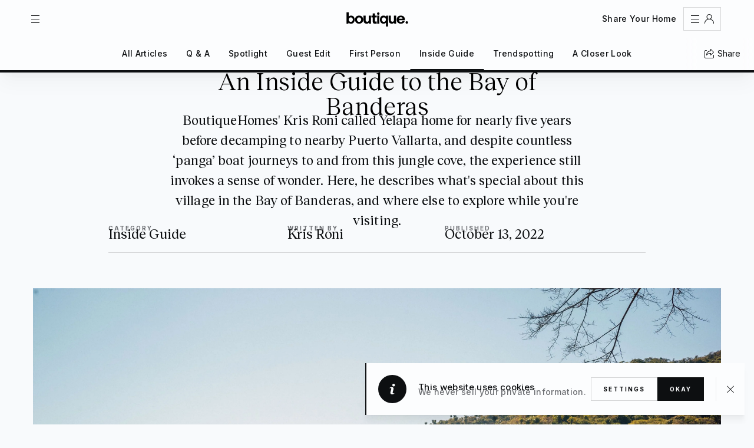

--- FILE ---
content_type: text/html; charset=utf-8
request_url: https://boutique-homes.com/article/an-inside-guide-to-the-bay-of-banderas
body_size: 67240
content:
<!DOCTYPE html><html lang="en"><head><meta charSet="UTF-8"/><link rel="mask-icon" href="/assets/icons/icon.svg?version=1.0.0" color="#000"/><link rel="icon" href="/assets/icons/favicon.ico?version=1.0.0" sizes="32x32"/><link rel="icon" href="/assets/icons/icon.svg?version=1.0.0" sizes="any" type="image/svg+xml"/><link rel="apple-touch-icon" href="/assets/icons/apple-touch-icon.png?version=1.0.0"/><link rel="manifest" href="/site.webmanifest"/><meta name="viewport" content="width=device-width, initial-scale=1.0, user-scalable=0, minimum-scale=1.0, maximum-scale=1.0"/><meta property="og:type" content="website"/><meta name="twitter:site" content="boutique_homes"/><meta name="twitter:card" content="summary_large_image"/><meta name="theme-color" content="#1A1C1E"/><link rel="preload" as="image" href="https://boutique-homes-prod.sfo3.cdn.digitaloceanspaces.com/assets/modalImage.webp"/><link rel="preload" as="image" href="/assets/regions/united-states-of-america.svg"/><link rel="preload" as="image" href="/assets/regions/canada.svg"/><link rel="preload" as="image" href="/assets/regions/compass.svg"/><link rel="preload" as="image" href="/assets/regions/croatia.svg"/><link rel="preload" as="image" href="/assets/regions/france.svg"/><link rel="preload" as="image" href="/assets/regions/greece.svg"/><link rel="preload" as="image" href="/assets/regions/italy.svg"/><link rel="preload" as="image" href="/assets/regions/mexico.svg"/><link rel="preload" as="image" href="/assets/regions/other.svg"/><link rel="preload" as="image" href="/assets/regions/portugal.svg"/><link rel="preload" as="image" href="/assets/regions/united-kingdom.svg"/><link rel="canonical" href="https://boutique-homes.com/article/an-inside-guide-to-the-bay-of-banderas"/><title>An Inside Guide to the Bay of Banderas - Boutique</title><meta property="og:title" content="An Inside Guide to the Bay of Banderas"/><meta name="description" content="BoutiqueHomes&#x27; Kris Roni called Yelapa home for nearly five years. Here, he describes what&#x27;s special about this village in the Bay of Banderas, and where else to explore while you&#x27;re visiting."/><meta name="twitter:description" content="BoutiqueHomes&#x27; Kris Roni called Yelapa home for nearly five years. Here, he describes what&#x27;s special about this village in the Bay of Banderas, and where else to explore while you&#x27;re visiting."/><meta property="og:description" content="BoutiqueHomes&#x27; Kris Roni called Yelapa home for nearly five years. Here, he describes what&#x27;s special about this village in the Bay of Banderas, and where else to explore while you&#x27;re visiting."/><meta property="og:image" content="https://ik.imagekit.io/boutiquehomes/cms/d5731269a263978b1919bc913701f94ab4ccaac3-2673x1782.jpg"/><meta name="twitter:image" content="https://ik.imagekit.io/boutiquehomes/cms/d5731269a263978b1919bc913701f94ab4ccaac3-2673x1782.jpg"/><meta name="next-head-count" content="31"/><link rel="preload" href="/_next/static/media/e4af272ccee01ff0-s.p.woff2" as="font" type="font/woff2" crossorigin="anonymous" data-next-font="size-adjust"/><link rel="preload" href="/_next/static/media/80ccdb9cc6f14ea5-s.p.woff2" as="font" type="font/woff2" crossorigin="anonymous" data-next-font="size-adjust"/><link rel="preload" href="/_next/static/media/6acfd8a192f6da45-s.p.woff2" as="font" type="font/woff2" crossorigin="anonymous" data-next-font="size-adjust"/><link rel="preload" href="/_next/static/css/002de7f62ad83d4f.css" as="style"/><link rel="stylesheet" href="/_next/static/css/002de7f62ad83d4f.css" data-n-g=""/><noscript data-n-css=""></noscript><script defer="" nomodule="" src="/_next/static/chunks/polyfills-c67a75d1b6f99dc8.js"></script><script src="/_next/static/chunks/webpack-ea21ff9ce5804c10.js" defer=""></script><script src="/_next/static/chunks/framework-2c15c603e130d21e.js" defer=""></script><script src="/_next/static/chunks/main-153ac7b355184195.js" defer=""></script><script src="/_next/static/chunks/pages/_app-603fe1576f15aee7.js" defer=""></script><script src="/_next/static/chunks/4737-ee61c0fe25bf53b8.js" defer=""></script><script src="/_next/static/chunks/pages/article/%5Bslug%5D-a817ede0f78aa73b.js" defer=""></script><script src="/_next/static/SR0emH-pHRpENxwAXtVTj/_buildManifest.js" defer=""></script><script src="/_next/static/SR0emH-pHRpENxwAXtVTj/_ssgManifest.js" defer=""></script><style data-styled="" data-styled-version="5.3.11">.cMmCnQ{display:-webkit-box;display:-webkit-flex;display:-ms-flexbox;display:flex;-webkit-flex-direction:column;-ms-flex-direction:column;flex-direction:column;-webkit-align-items:center;-webkit-box-align:center;-ms-flex-align:center;align-items:center;text-align:center;}/*!sc*/
data-styled.g1[id="sc-72743b50-0"]{content:"cMmCnQ,"}/*!sc*/
.kujXBM{display:contents;}/*!sc*/
data-styled.g3[id="sc-72743b50-2"]{content:"kujXBM,"}/*!sc*/
.fXacog{display:-webkit-box;display:-webkit-flex;display:-ms-flexbox;display:flex;-webkit-box-pack:center;-webkit-justify-content:center;-ms-flex-pack:center;justify-content:center;-webkit-align-items:center;-webkit-box-align:center;-ms-flex-align:center;align-items:center;max-width:100%;gap:12px;height:56px;border:1px solid;box-shadow:0 16px 24px 0 rgba(0,0,0,0);font-size:0px;line-height:0px;-webkit-transform:scale3d(1,1,1) translateZ(0);-ms-transform:scale3d(1,1,1) translateZ(0);transform:scale3d(1,1,1) translateZ(0);-webkit-transition:background-color 0.25s linear,border-color 0.25s linear,color 0.25s linear,box-shadow 0.25s linear,-webkit-transform 0.4s cubic-bezier(0.42,0.97,0.52,1.49);-webkit-transition:background-color 0.25s linear,border-color 0.25s linear,color 0.25s linear,box-shadow 0.25s linear,transform 0.4s cubic-bezier(0.42,0.97,0.52,1.49);transition:background-color 0.25s linear,border-color 0.25s linear,color 0.25s linear,box-shadow 0.25s linear,transform 0.4s cubic-bezier(0.42,0.97,0.52,1.49);will-change:transform;cursor:pointer;}/*!sc*/
.fXacog:not(.circle){padding:0 24px;}/*!sc*/
.fXacog::before,.fXacog::after{z-index:1;display:block;position:absolute;-webkit-transform:scale3d(1,1,1);-ms-transform:scale3d(1,1,1);transform:scale3d(1,1,1);will-change:transform;opacity:0;content:'';pointer-events:none;}/*!sc*/
.fXacog::before{width:100%;height:100%;border:0.5px solid;border-color:inherit;-webkit-transition:background-color 0.25s linear,-webkit-transform 0.25s ease-in-out,opacity 0.25s linear;-webkit-transition:background-color 0.25s linear,transform 0.25s ease-in-out,opacity 0.25s linear;transition:background-color 0.25s linear,transform 0.25s ease-in-out,opacity 0.25s linear;}/*!sc*/
@-webkit-keyframes OutlineButton{0%{opacity:0;-webkit-transform:scale3d(1,1,1);-ms-transform:scale3d(1,1,1);transform:scale3d(1,1,1);}50%{opacity:0.8;}100%{opacity:0;-webkit-transform:scale3d(1.2,1.5,1);-ms-transform:scale3d(1.2,1.5,1);transform:scale3d(1.2,1.5,1);}}/*!sc*/
@keyframes OutlineButton{0%{opacity:0;-webkit-transform:scale3d(1,1,1);-ms-transform:scale3d(1,1,1);transform:scale3d(1,1,1);}50%{opacity:0.8;}100%{opacity:0;-webkit-transform:scale3d(1.2,1.5,1);-ms-transform:scale3d(1.2,1.5,1);transform:scale3d(1.2,1.5,1);}}/*!sc*/
@-webkit-keyframes OutlineCircleButton{0%{opacity:0;-webkit-transform:scale3d(1,1,1);-ms-transform:scale3d(1,1,1);transform:scale3d(1,1,1);}50%{opacity:0.8;}100%{opacity:0;-webkit-transform:scale3d(1.4,1.4,1);-ms-transform:scale3d(1.4,1.4,1);transform:scale3d(1.4,1.4,1);}}/*!sc*/
@keyframes OutlineCircleButton{0%{opacity:0;-webkit-transform:scale3d(1,1,1);-ms-transform:scale3d(1,1,1);transform:scale3d(1,1,1);}50%{opacity:0.8;}100%{opacity:0;-webkit-transform:scale3d(1.4,1.4,1);-ms-transform:scale3d(1.4,1.4,1);transform:scale3d(1.4,1.4,1);}}/*!sc*/
@-webkit-keyframes TextLinkButton{0%{opacity:1;-webkit-transform:scale3d(1,1,1);-ms-transform:scale3d(1,1,1);transform:scale3d(1,1,1);}50%{opacity:1;-webkit-transform:scale3d(1.07,1,1);-ms-transform:scale3d(1.07,1,1);transform:scale3d(1.07,1,1);}100%{opacity:1;-webkit-transform:scale3d(1,1,1);-ms-transform:scale3d(1,1,1);transform:scale3d(1,1,1);}}/*!sc*/
@keyframes TextLinkButton{0%{opacity:1;-webkit-transform:scale3d(1,1,1);-ms-transform:scale3d(1,1,1);transform:scale3d(1,1,1);}50%{opacity:1;-webkit-transform:scale3d(1.07,1,1);-ms-transform:scale3d(1.07,1,1);transform:scale3d(1.07,1,1);}100%{opacity:1;-webkit-transform:scale3d(1,1,1);-ms-transform:scale3d(1,1,1);transform:scale3d(1,1,1);}}/*!sc*/
.fXacog::after{top:0;left:0;right:0;bottom:0;-webkit-transition:-webkit-transform 0.25s cubic-bezier(0.42,0.97,0.52,1.49),opacity 0.25s linear;-webkit-transition:transform 0.25s cubic-bezier(0.42,0.97,0.52,1.49),opacity 0.25s linear;transition:transform 0.25s cubic-bezier(0.42,0.97,0.52,1.49),opacity 0.25s linear;}/*!sc*/
.fXacog svg{color:0.25s ease-in-out;opacity:1;-webkit-transition:0.25s opacity 0.25s linear;transition:0.25s opacity 0.25s linear;}/*!sc*/
.fXacog.loading svg{opacity:0;-webkit-transition-delay:0s;transition-delay:0s;}/*!sc*/
.fXacog.invalid{border-color:transparent !important;cursor:not-allowed;}/*!sc*/
.fXacog.loading{cursor:not-allowed;}/*!sc*/
.fXacog.circle{width:56px;border-radius:100%;}/*!sc*/
.fXacog.circle::before,.fXacog.circle::after{border-radius:50%;}/*!sc*/
.fXacog.outline{background:transparent;color:rgba(var(--text-secondary),1);border-color:rgba(var(--border-default));}/*!sc*/
.fXacog.outline.invalid{background-color:rgba(var(--state-disabled));color:rgba(var(--text-tertiary),1);}/*!sc*/
.fXacog.outline::before{border-color:rgba(var(--border-default));}/*!sc*/
.fXacog.outline::after{background-color:rgba(var(--surface-elements),0.08);}/*!sc*/
.fXacog.outline svg{color:rgba(var(--icon-primary),1);}/*!sc*/
.fXacog.outline.invalid svg{color:rgba(var(--text-tertiary),1);}/*!sc*/
.fXacog.darkFormOutline{background:transparent;color:rgba(var(--snow),1);border-color:rgba(var(--snow),0.16);}/*!sc*/
.fXacog.darkFormOutline.invalid{background-color:rgba(var(--snow),0.08);color:rgba(var(--fog),1);}/*!sc*/
.fXacog.darkFormOutline::before{border-color:rgba(var(--snow),0.16);}/*!sc*/
.fXacog.darkFormOutline::after{background-color:rgba(var(--snow),0.08);}/*!sc*/
.fXacog.darkFormOutline svg{color:rgba(var(--snow),1);}/*!sc*/
.fXacog.darkFormOutline.invalid svg{color:rgba(var(--fog),1);}/*!sc*/
.fXacog.fill{background:rgba(var(--surface-elements),1);color:rgba(var(--text-inv-secondary),1);border-color:rgba(var(--border-default));}/*!sc*/
.fXacog.fill.invalid{background-color:rgba(var(--state-disabled));color:rgba(var(--text-tertiary),1);}/*!sc*/
.fXacog.fill::before{border-color:rgba(var(--border-default));}/*!sc*/
.fXacog.fill::after{background-color:rgba(var(--surface-elements),0.08);}/*!sc*/
.fXacog.fill svg{color:rgba(var(--icon-inv-primary),1);}/*!sc*/
.fXacog.fill.invalid svg{color:rgba(var(--text-tertiary),1);}/*!sc*/
.fXacog.darkFormFill{background:rgba(var(--snow),1);color:rgba(var(--ruin),1);border-color:rgba(var(--snow),0.16);}/*!sc*/
.fXacog.darkFormFill.invalid{background-color:rgba(var(--snow),0.08);color:rgba(var(--fog),1);}/*!sc*/
.fXacog.darkFormFill::before{border-color:rgba(var(--snow),0.16);}/*!sc*/
.fXacog.darkFormFill::after{background-color:rgba(var(--snow),0.08);}/*!sc*/
.fXacog.darkFormFill svg{color:rgba(var(--ruin),1);}/*!sc*/
.fXacog.darkFormFill.invalid svg{color:rgba(var(--fog),1);}/*!sc*/
.fXacog.text{position:relative;display:-webkit-inline-box;display:-webkit-inline-flex;display:-ms-inline-flexbox;display:inline-flex;background:transparent;width:-webkit-fit-content;width:-moz-fit-content;width:fit-content;height:-webkit-fit-content;height:-moz-fit-content;height:fit-content;padding:8px 0;border:none;color:rgba(var(--text-secondary),1);-webkit-transform:scale3d(1,1,1);-ms-transform:scale3d(1,1,1);transform:scale3d(1,1,1);}/*!sc*/
.fXacog.text > span{-webkit-transform:translate3d(0,0,0);-ms-transform:translate3d(0,0,0);transform:translate3d(0,0,0);-webkit-transition:-webkit-transform 0.25s ease-in-out;-webkit-transition:transform 0.25s ease-in-out;transition:transform 0.25s ease-in-out;}/*!sc*/
.fXacog.text::before{left:0;bottom:0;background-color:rgb(var(--surface-elements));width:100%;height:1px;border:none;-webkit-transform:scale3d(1,1,1);-ms-transform:scale3d(1,1,1);transform:scale3d(1,1,1);-webkit-transition:opacity 0.25s linear,-webkit-transform 0.8s cubic-bezier(0.42,0.97,0.52,1.49);-webkit-transition:opacity 0.25s linear,transform 0.8s cubic-bezier(0.42,0.97,0.52,1.49);transition:opacity 0.25s linear,transform 0.8s cubic-bezier(0.42,0.97,0.52,1.49);opacity:1;}/*!sc*/
.fXacog.text::after{display:none !important;}/*!sc*/
.fXacog.text:disabled{color:rgba(var(--text-tertiary),1);}/*!sc*/
.fXacog.text svg{display:none !important;}/*!sc*/
.fXacog.darkerFormFill{background:rgba(0,0,0,0.5);color:rgba(var(--snow),1);}/*!sc*/
border-color:rgba(255,255,255,1) .sc-72743b50-3.darkerFormFill::before{border-color:rgba(255,255,255,1);}/*!sc*/
.fXacog.darkerFormFill svg{color:rgba(var(--snow),1);}/*!sc*/
.fXacog.darkerFormFill.invalid{background-color:rgba(0,0,0,0.2);color:rgba(var(--fog),1);border-color:rgba(255,255,255,1);}/*!sc*/
.fXacog.darkerFormFill.invalid svg{color:rgba(var(--fog),1);}/*!sc*/
.fXacog.text:not(.circle){background:transparent;color:rgba(var(--text-secondary),1);}/*!sc*/
.fXacog.text:not(.circle):disabled{color:rgba(var(--text-tertiary),1);}/*!sc*/
.fXacog.text.circle:disabled{color:rgba(var(--text-tertiary),1);}/*!sc*/
.fXacog:not(.invalid):focus,.fXacog:not(.invalid):active,.fXacog.poked:not(.invalid){-webkit-transform:scale3d(1.04,1.02,1);-ms-transform:scale3d(1.04,1.02,1);transform:scale3d(1.04,1.02,1);}/*!sc*/
.fXacog:not(.invalid):focus::after,.fXacog:not(.invalid):active::after,.fXacog.poked:not(.invalid)::after{-webkit-transform:scale3d(1.06,1.24,1);-ms-transform:scale3d(1.06,1.24,1);transform:scale3d(1.06,1.24,1);opacity:1;}/*!sc*/
.fXacog.text:not(.invalid):focus > span,.fXacog.text:not(.invalid):active > span,.fXacog.text.circle.poked:not(.invalid) > span{-webkit-transform:translate3d(0,-2px,0);-ms-transform:translate3d(0,-2px,0);transform:translate3d(0,-2px,0);}/*!sc*/
.fXacog.text:not(.invalid):focus::before,.fXacog.text:not(.invalid):active::before,.fXacog.text.circle.poked:not(.invalid)::before{-webkit-animation:TextLinkButton cubic-bezier(0.42,0.97,0.52,1.49) 0.6s backwards;animation:TextLinkButton cubic-bezier(0.42,0.97,0.52,1.49) 0.6s backwards;}/*!sc*/
.fXacog.circle:not(.invalid):focus,.fXacog.circle:not(.invalid):active,.fXacog.circle.poked:not(.invalid){-webkit-transform:scale3d(1.02,1.02,1);-ms-transform:scale3d(1.02,1.02,1);transform:scale3d(1.02,1.02,1);}/*!sc*/
.fXacog.circle:not(.invalid):focus::after,.fXacog.circle:not(.invalid):active::after,.fXacog.circle.poked:not(.invalid)::after{-webkit-transform:scale3d(1.4,1.4,1);-ms-transform:scale3d(1.4,1.4,1);transform:scale3d(1.4,1.4,1);}/*!sc*/
@media only screen and (min-width:767px){.fXacog:not(.invalid):hover{-webkit-transform:scale3d(1.02,1.01,1);-ms-transform:scale3d(1.02,1.01,1);transform:scale3d(1.02,1.01,1);}.fXacog:not(.invalid):hover::before{-webkit-animation:OutlineButton ease-in-out 0.6s backwards;animation:OutlineButton ease-in-out 0.6s backwards;}.fXacog.circle:not(.invalid):hover{-webkit-transform:scale3d(1.08,1.08,1);-ms-transform:scale3d(1.08,1.08,1);transform:scale3d(1.08,1.08,1);}.fXacog.circle:not(.invalid):hover::before{-webkit-animation:OutlineCircleButton ease-in-out 0.6s backwards;animation:OutlineCircleButton ease-in-out 0.6s backwards;}.fXacog.outline:not(.invalid):hover{background-color:transparent;border-color:rgba(var(--border-hover));box-shadow:0 16px 24px 0 rgba(0,0,0,0);color:rgba(var(--text-secondary),1);}.fXacog.outline:not(.invalid):hover svg{color:rgba(var(--text-secondary),1);}.fXacog.darkFormOutline:not(.invalid):hover{background-color:transparent;border-color:rgba(var(--snow),0.48);box-shadow:0 16px 24px 0 rgba(0,0,0,0);color:rgba(var(--white),1);}.fXacog.darkFormOutline:not(.invalid):hover svg{color:rgba(var(--white),1);}.fXacog.fill:not(.invalid):hover{background-color:rgba(var(--surface-elements),1);border-color:transparent;box-shadow:0 16px 24px 0 rgba(0,0,0,0.12);color:rgba(var(--text-inv-primary),1);}.fXacog.fill:not(.invalid):hover svg{color:rgba(var(--icon-inv-primary),1);}.fXacog.darkFormFill:not(.invalid):hover{background-color:rgba(var(--white),1);border-color:transparent;box-shadow:0 16px 24px 0 rgba(0,0,0,0.8);color:rgba(var(--black),1);}.fXacog.darkFormFill:not(.invalid):hover svg{color:rgba(var(--black),1);}.fXacog.text:not(.invalid):hover > span{-webkit-transform:translate3d(0,-2px,0);-ms-transform:translate3d(0,-2px,0);transform:translate3d(0,-2px,0);}.fXacog.text:not(.invalid):hover::before{-webkit-animation:TextLinkButton cubic-bezier(0.42,0.97,0.52,1.49) 0.6s backwards;animation:TextLinkButton cubic-bezier(0.42,0.97,0.52,1.49) 0.6s backwards;}}/*!sc*/
@media only screen and (min-width:1365px){.fXacog{gap:16px;height:64px;}.fXacog.circle{width:64px;border-radius:100%;}.fXacog:not(.circle){padding:0 32px;}.fXacog.text{padding:12px 0 !important;}}/*!sc*/
@media only screen and (min-width:1729px){.fXacog{gap:20px;height:72px;}.fXacog.circle{width:72px;border-radius:100%;}.fXacog:not(.circle){padding:0 40px;}.fXacog.text{padding:16px 0 !important;}}/*!sc*/
.hNNpmI{display:-webkit-box;display:-webkit-flex;display:-ms-flexbox;display:flex;-webkit-box-pack:center;-webkit-justify-content:center;-ms-flex-pack:center;justify-content:center;-webkit-align-items:center;-webkit-box-align:center;-ms-flex-align:center;align-items:center;max-width:100%;gap:8px;height:40px;border:1px solid;box-shadow:0 16px 24px 0 rgba(0,0,0,0);font-size:0px;line-height:0px;-webkit-transform:scale3d(1,1,1) translateZ(0);-ms-transform:scale3d(1,1,1) translateZ(0);transform:scale3d(1,1,1) translateZ(0);-webkit-transition:background-color 0.25s linear,border-color 0.25s linear,color 0.25s linear,box-shadow 0.25s linear,-webkit-transform 0.4s cubic-bezier(0.42,0.97,0.52,1.49);-webkit-transition:background-color 0.25s linear,border-color 0.25s linear,color 0.25s linear,box-shadow 0.25s linear,transform 0.4s cubic-bezier(0.42,0.97,0.52,1.49);transition:background-color 0.25s linear,border-color 0.25s linear,color 0.25s linear,box-shadow 0.25s linear,transform 0.4s cubic-bezier(0.42,0.97,0.52,1.49);will-change:transform;cursor:pointer;}/*!sc*/
.hNNpmI:not(.circle){padding:0 20px;}/*!sc*/
.hNNpmI::before,.hNNpmI::after{z-index:1;display:block;position:absolute;-webkit-transform:scale3d(1,1,1);-ms-transform:scale3d(1,1,1);transform:scale3d(1,1,1);will-change:transform;opacity:0;content:'';pointer-events:none;}/*!sc*/
.hNNpmI::before{width:100%;height:100%;border:0.5px solid;border-color:inherit;-webkit-transition:background-color 0.25s linear,-webkit-transform 0.25s ease-in-out,opacity 0.25s linear;-webkit-transition:background-color 0.25s linear,transform 0.25s ease-in-out,opacity 0.25s linear;transition:background-color 0.25s linear,transform 0.25s ease-in-out,opacity 0.25s linear;}/*!sc*/
@-webkit-keyframes OutlineButton{0%{opacity:0;-webkit-transform:scale3d(1,1,1);-ms-transform:scale3d(1,1,1);transform:scale3d(1,1,1);}50%{opacity:0.8;}100%{opacity:0;-webkit-transform:scale3d(1.2,1.5,1);-ms-transform:scale3d(1.2,1.5,1);transform:scale3d(1.2,1.5,1);}}/*!sc*/
@keyframes OutlineButton{0%{opacity:0;-webkit-transform:scale3d(1,1,1);-ms-transform:scale3d(1,1,1);transform:scale3d(1,1,1);}50%{opacity:0.8;}100%{opacity:0;-webkit-transform:scale3d(1.2,1.5,1);-ms-transform:scale3d(1.2,1.5,1);transform:scale3d(1.2,1.5,1);}}/*!sc*/
@-webkit-keyframes OutlineCircleButton{0%{opacity:0;-webkit-transform:scale3d(1,1,1);-ms-transform:scale3d(1,1,1);transform:scale3d(1,1,1);}50%{opacity:0.8;}100%{opacity:0;-webkit-transform:scale3d(1.4,1.4,1);-ms-transform:scale3d(1.4,1.4,1);transform:scale3d(1.4,1.4,1);}}/*!sc*/
@keyframes OutlineCircleButton{0%{opacity:0;-webkit-transform:scale3d(1,1,1);-ms-transform:scale3d(1,1,1);transform:scale3d(1,1,1);}50%{opacity:0.8;}100%{opacity:0;-webkit-transform:scale3d(1.4,1.4,1);-ms-transform:scale3d(1.4,1.4,1);transform:scale3d(1.4,1.4,1);}}/*!sc*/
@-webkit-keyframes TextLinkButton{0%{opacity:1;-webkit-transform:scale3d(1,1,1);-ms-transform:scale3d(1,1,1);transform:scale3d(1,1,1);}50%{opacity:1;-webkit-transform:scale3d(1.07,1,1);-ms-transform:scale3d(1.07,1,1);transform:scale3d(1.07,1,1);}100%{opacity:1;-webkit-transform:scale3d(1,1,1);-ms-transform:scale3d(1,1,1);transform:scale3d(1,1,1);}}/*!sc*/
@keyframes TextLinkButton{0%{opacity:1;-webkit-transform:scale3d(1,1,1);-ms-transform:scale3d(1,1,1);transform:scale3d(1,1,1);}50%{opacity:1;-webkit-transform:scale3d(1.07,1,1);-ms-transform:scale3d(1.07,1,1);transform:scale3d(1.07,1,1);}100%{opacity:1;-webkit-transform:scale3d(1,1,1);-ms-transform:scale3d(1,1,1);transform:scale3d(1,1,1);}}/*!sc*/
.hNNpmI::after{top:0;left:0;right:0;bottom:0;-webkit-transition:-webkit-transform 0.25s cubic-bezier(0.42,0.97,0.52,1.49),opacity 0.25s linear;-webkit-transition:transform 0.25s cubic-bezier(0.42,0.97,0.52,1.49),opacity 0.25s linear;transition:transform 0.25s cubic-bezier(0.42,0.97,0.52,1.49),opacity 0.25s linear;}/*!sc*/
.hNNpmI svg{color:0.25s ease-in-out;opacity:1;-webkit-transition:0.25s opacity 0.25s linear;transition:0.25s opacity 0.25s linear;}/*!sc*/
.hNNpmI.loading svg{opacity:0;-webkit-transition-delay:0s;transition-delay:0s;}/*!sc*/
.hNNpmI.invalid{border-color:transparent !important;cursor:not-allowed;}/*!sc*/
.hNNpmI.loading{cursor:not-allowed;}/*!sc*/
.hNNpmI.circle{width:40px;border-radius:100%;}/*!sc*/
.hNNpmI.circle::before,.hNNpmI.circle::after{border-radius:50%;}/*!sc*/
.hNNpmI.outline{background:transparent;color:rgba(var(--text-secondary),1);border-color:rgba(var(--border-default));}/*!sc*/
.hNNpmI.outline.invalid{background-color:rgba(var(--state-disabled));color:rgba(var(--text-tertiary),1);}/*!sc*/
.hNNpmI.outline::before{border-color:rgba(var(--border-default));}/*!sc*/
.hNNpmI.outline::after{background-color:rgba(var(--surface-elements),0.08);}/*!sc*/
.hNNpmI.outline svg{color:rgba(var(--icon-primary),1);}/*!sc*/
.hNNpmI.outline.invalid svg{color:rgba(var(--text-tertiary),1);}/*!sc*/
.hNNpmI.darkFormOutline{background:transparent;color:rgba(var(--snow),1);border-color:rgba(var(--snow),0.16);}/*!sc*/
.hNNpmI.darkFormOutline.invalid{background-color:rgba(var(--snow),0.08);color:rgba(var(--fog),1);}/*!sc*/
.hNNpmI.darkFormOutline::before{border-color:rgba(var(--snow),0.16);}/*!sc*/
.hNNpmI.darkFormOutline::after{background-color:rgba(var(--snow),0.08);}/*!sc*/
.hNNpmI.darkFormOutline svg{color:rgba(var(--snow),1);}/*!sc*/
.hNNpmI.darkFormOutline.invalid svg{color:rgba(var(--fog),1);}/*!sc*/
.hNNpmI.fill{background:rgba(var(--surface-elements),1);color:rgba(var(--text-inv-secondary),1);border-color:rgba(var(--border-default));}/*!sc*/
.hNNpmI.fill.invalid{background-color:rgba(var(--state-disabled));color:rgba(var(--text-tertiary),1);}/*!sc*/
.hNNpmI.fill::before{border-color:rgba(var(--border-default));}/*!sc*/
.hNNpmI.fill::after{background-color:rgba(var(--surface-elements),0.08);}/*!sc*/
.hNNpmI.fill svg{color:rgba(var(--icon-inv-primary),1);}/*!sc*/
.hNNpmI.fill.invalid svg{color:rgba(var(--text-tertiary),1);}/*!sc*/
.hNNpmI.darkFormFill{background:rgba(var(--snow),1);color:rgba(var(--ruin),1);border-color:rgba(var(--snow),0.16);}/*!sc*/
.hNNpmI.darkFormFill.invalid{background-color:rgba(var(--snow),0.08);color:rgba(var(--fog),1);}/*!sc*/
.hNNpmI.darkFormFill::before{border-color:rgba(var(--snow),0.16);}/*!sc*/
.hNNpmI.darkFormFill::after{background-color:rgba(var(--snow),0.08);}/*!sc*/
.hNNpmI.darkFormFill svg{color:rgba(var(--ruin),1);}/*!sc*/
.hNNpmI.darkFormFill.invalid svg{color:rgba(var(--fog),1);}/*!sc*/
.hNNpmI.text{position:relative;display:-webkit-inline-box;display:-webkit-inline-flex;display:-ms-inline-flexbox;display:inline-flex;background:transparent;width:-webkit-fit-content;width:-moz-fit-content;width:fit-content;height:-webkit-fit-content;height:-moz-fit-content;height:fit-content;padding:8px 0;border:none;color:rgba(var(--text-secondary),1);-webkit-transform:scale3d(1,1,1);-ms-transform:scale3d(1,1,1);transform:scale3d(1,1,1);}/*!sc*/
.hNNpmI.text > span{-webkit-transform:translate3d(0,0,0);-ms-transform:translate3d(0,0,0);transform:translate3d(0,0,0);-webkit-transition:-webkit-transform 0.25s ease-in-out;-webkit-transition:transform 0.25s ease-in-out;transition:transform 0.25s ease-in-out;}/*!sc*/
.hNNpmI.text::before{left:0;bottom:0;background-color:rgb(var(--surface-elements));width:100%;height:1px;border:none;-webkit-transform:scale3d(1,1,1);-ms-transform:scale3d(1,1,1);transform:scale3d(1,1,1);-webkit-transition:opacity 0.25s linear,-webkit-transform 0.8s cubic-bezier(0.42,0.97,0.52,1.49);-webkit-transition:opacity 0.25s linear,transform 0.8s cubic-bezier(0.42,0.97,0.52,1.49);transition:opacity 0.25s linear,transform 0.8s cubic-bezier(0.42,0.97,0.52,1.49);opacity:1;}/*!sc*/
.hNNpmI.text::after{display:none !important;}/*!sc*/
.hNNpmI.text:disabled{color:rgba(var(--text-tertiary),1);}/*!sc*/
.hNNpmI.text svg{display:none !important;}/*!sc*/
.hNNpmI.darkerFormFill{background:rgba(0,0,0,0.5);color:rgba(var(--snow),1);}/*!sc*/
border-color:rgba(255,255,255,1) .sc-72743b50-3.darkerFormFill::before{border-color:rgba(255,255,255,1);}/*!sc*/
.hNNpmI.darkerFormFill svg{color:rgba(var(--snow),1);}/*!sc*/
.hNNpmI.darkerFormFill.invalid{background-color:rgba(0,0,0,0.2);color:rgba(var(--fog),1);border-color:rgba(255,255,255,1);}/*!sc*/
.hNNpmI.darkerFormFill.invalid svg{color:rgba(var(--fog),1);}/*!sc*/
.hNNpmI.text:not(.circle){background:transparent;color:rgba(var(--text-secondary),1);}/*!sc*/
.hNNpmI.text:not(.circle):disabled{color:rgba(var(--text-tertiary),1);}/*!sc*/
.hNNpmI.text.circle:disabled{color:rgba(var(--text-tertiary),1);}/*!sc*/
.hNNpmI:not(.invalid):focus,.hNNpmI:not(.invalid):active,.hNNpmI.poked:not(.invalid){-webkit-transform:scale3d(1.04,1.02,1);-ms-transform:scale3d(1.04,1.02,1);transform:scale3d(1.04,1.02,1);}/*!sc*/
.hNNpmI:not(.invalid):focus::after,.hNNpmI:not(.invalid):active::after,.hNNpmI.poked:not(.invalid)::after{-webkit-transform:scale3d(1.06,1.24,1);-ms-transform:scale3d(1.06,1.24,1);transform:scale3d(1.06,1.24,1);opacity:1;}/*!sc*/
.hNNpmI.text:not(.invalid):focus > span,.hNNpmI.text:not(.invalid):active > span,.hNNpmI.text.circle.poked:not(.invalid) > span{-webkit-transform:translate3d(0,-2px,0);-ms-transform:translate3d(0,-2px,0);transform:translate3d(0,-2px,0);}/*!sc*/
.hNNpmI.text:not(.invalid):focus::before,.hNNpmI.text:not(.invalid):active::before,.hNNpmI.text.circle.poked:not(.invalid)::before{-webkit-animation:TextLinkButton cubic-bezier(0.42,0.97,0.52,1.49) 0.6s backwards;animation:TextLinkButton cubic-bezier(0.42,0.97,0.52,1.49) 0.6s backwards;}/*!sc*/
.hNNpmI.circle:not(.invalid):focus,.hNNpmI.circle:not(.invalid):active,.hNNpmI.circle.poked:not(.invalid){-webkit-transform:scale3d(1.02,1.02,1);-ms-transform:scale3d(1.02,1.02,1);transform:scale3d(1.02,1.02,1);}/*!sc*/
.hNNpmI.circle:not(.invalid):focus::after,.hNNpmI.circle:not(.invalid):active::after,.hNNpmI.circle.poked:not(.invalid)::after{-webkit-transform:scale3d(1.4,1.4,1);-ms-transform:scale3d(1.4,1.4,1);transform:scale3d(1.4,1.4,1);}/*!sc*/
@media only screen and (min-width:767px){.hNNpmI:not(.invalid):hover{-webkit-transform:scale3d(1.02,1.01,1);-ms-transform:scale3d(1.02,1.01,1);transform:scale3d(1.02,1.01,1);}.hNNpmI:not(.invalid):hover::before{-webkit-animation:OutlineButton ease-in-out 0.6s backwards;animation:OutlineButton ease-in-out 0.6s backwards;}.hNNpmI.circle:not(.invalid):hover{-webkit-transform:scale3d(1.08,1.08,1);-ms-transform:scale3d(1.08,1.08,1);transform:scale3d(1.08,1.08,1);}.hNNpmI.circle:not(.invalid):hover::before{-webkit-animation:OutlineCircleButton ease-in-out 0.6s backwards;animation:OutlineCircleButton ease-in-out 0.6s backwards;}.hNNpmI.outline:not(.invalid):hover{background-color:transparent;border-color:rgba(var(--border-hover));box-shadow:0 16px 24px 0 rgba(0,0,0,0);color:rgba(var(--text-secondary),1);}.hNNpmI.outline:not(.invalid):hover svg{color:rgba(var(--text-secondary),1);}.hNNpmI.darkFormOutline:not(.invalid):hover{background-color:transparent;border-color:rgba(var(--snow),0.48);box-shadow:0 16px 24px 0 rgba(0,0,0,0);color:rgba(var(--white),1);}.hNNpmI.darkFormOutline:not(.invalid):hover svg{color:rgba(var(--white),1);}.hNNpmI.fill:not(.invalid):hover{background-color:rgba(var(--surface-elements),1);border-color:transparent;box-shadow:0 16px 24px 0 rgba(0,0,0,0.12);color:rgba(var(--text-inv-primary),1);}.hNNpmI.fill:not(.invalid):hover svg{color:rgba(var(--icon-inv-primary),1);}.hNNpmI.darkFormFill:not(.invalid):hover{background-color:rgba(var(--white),1);border-color:transparent;box-shadow:0 16px 24px 0 rgba(0,0,0,0.8);color:rgba(var(--black),1);}.hNNpmI.darkFormFill:not(.invalid):hover svg{color:rgba(var(--black),1);}.hNNpmI.text:not(.invalid):hover > span{-webkit-transform:translate3d(0,-2px,0);-ms-transform:translate3d(0,-2px,0);transform:translate3d(0,-2px,0);}.hNNpmI.text:not(.invalid):hover::before{-webkit-animation:TextLinkButton cubic-bezier(0.42,0.97,0.52,1.49) 0.6s backwards;animation:TextLinkButton cubic-bezier(0.42,0.97,0.52,1.49) 0.6s backwards;}}/*!sc*/
@media only screen and (min-width:1365px){.hNNpmI{gap:12px;height:48px;}.hNNpmI.circle{width:48px;border-radius:100%;}.hNNpmI:not(.circle){padding:0 24px;}.hNNpmI.text{padding:12px 0 !important;}}/*!sc*/
@media only screen and (min-width:1729px){.hNNpmI{gap:16px;height:56px;}.hNNpmI.circle{width:56px;border-radius:100%;}.hNNpmI:not(.circle){padding:0 32px;}.hNNpmI.text{padding:16px 0 !important;}}/*!sc*/
data-styled.g4[id="sc-72743b50-3"]{content:"fXacog,hNNpmI,"}/*!sc*/
.jUIBuD{z-index:1;position:absolute;top:0;bottom:0;left:0;right:0;display:-webkit-box;display:-webkit-flex;display:-ms-flexbox;display:flex;-webkit-box-pack:center;-webkit-justify-content:center;-ms-flex-pack:center;justify-content:center;-webkit-align-items:center;-webkit-box-align:center;-ms-flex-align:center;align-items:center;width:100%;height:100%;opacity:0;-webkit-transition:opacity 0.25s linear 0.4s;transition:opacity 0.25s linear 0.4s;pointer-events:none;}/*!sc*/
.sc-72743b50-3.loading .sc-72743b50-4{opacity:1;-webkit-transition-delay:0s;transition-delay:0s;}/*!sc*/
data-styled.g5[id="sc-72743b50-4"]{content:"jUIBuD,"}/*!sc*/
.gQVbYY{position:relative;display:-webkit-box;display:-webkit-flex;display:-ms-flexbox;display:flex;-webkit-box-pack:center;-webkit-justify-content:center;-ms-flex-pack:center;justify-content:center;-webkit-align-items:center;-webkit-box-align:center;-ms-flex-align:center;align-items:center;width:60px;height:12px;opacity:0;-webkit-transform:scale3d(0.8,0.8,1);-ms-transform:scale3d(0.8,0.8,1);transform:scale3d(0.8,0.8,1);-webkit-transition:opacity 0.25s linear,-webkit-transform 0.4s ease-in-out;-webkit-transition:opacity 0.25s linear,transform 0.4s ease-in-out;transition:opacity 0.25s linear,transform 0.4s ease-in-out;}/*!sc*/
.sc-72743b50-3.loading .sc-72743b50-5{opacity:1;-webkit-transform:scale3d(1,1,1);-ms-transform:scale3d(1,1,1);transform:scale3d(1,1,1);}/*!sc*/
.gQVbYY div{position:absolute;top:0;width:12px;height:12px;background-color:rgba(var(--surface-inv-elements),1);border-radius:50%;-webkit-animation-timing-function:cubic-bezier(0,1,1,0);animation-timing-function:cubic-bezier(0,1,1,0);will-change:transform;}/*!sc*/
.sc-72743b50-3.invalid .sc-72743b50-5 div{background-color:rgba(var(--text-tertiary),1);}/*!sc*/
.sc-72743b50-3.outline .sc-72743b50-5 div{background-color:rgba(var(--surface-elements),1);}/*!sc*/
.sc-72743b50-3.outline.invalid .sc-72743b50-5 div{background-color:rgba(var(--text-tertiary),1);}/*!sc*/
.sc-72743b50-3.darkformoutline .sc-72743b50-5 div{background-color:rgba(var(--snow),1);}/*!sc*/
.sc-72743b50-3.darkformoutline.invalid .sc-72743b50-5 div{background-color:rgba(var(--fog),1);}/*!sc*/
.sc-72743b50-3.darkformfill .sc-72743b50-5 div{background-color:rgba(var(--ruin),1);}/*!sc*/
.sc-72743b50-3.darkformfill.invalid .sc-72743b50-5 div{background-color:rgba(var(--fog),1);}/*!sc*/
.gQVbYY div:nth-child(1){left:0;-webkit-animation:button-loading-circle-1 0.6s infinite;animation:button-loading-circle-1 0.6s infinite;}/*!sc*/
.gQVbYY div:nth-child(2){left:0;-webkit-animation:button-loading-circle-2 0.6s infinite;animation:button-loading-circle-2 0.6s infinite;}/*!sc*/
.gQVbYY div:nth-child(3){left:24px;-webkit-animation:button-loading-circle-2 0.6s infinite;animation:button-loading-circle-2 0.6s infinite;}/*!sc*/
.gQVbYY div:nth-child(4){left:48px;-webkit-animation:button-loading-circle-3 0.6s infinite;animation:button-loading-circle-3 0.6s infinite;}/*!sc*/
@-webkit-keyframes button-loading-circle-1{0%{-webkit-transform:scale3d(0,0,0);-ms-transform:scale3d(0,0,0);transform:scale3d(0,0,0);}100%{-webkit-transform:scale3d(1,1,1);-ms-transform:scale3d(1,1,1);transform:scale3d(1,1,1);}}/*!sc*/
@keyframes button-loading-circle-1{0%{-webkit-transform:scale3d(0,0,0);-ms-transform:scale3d(0,0,0);transform:scale3d(0,0,0);}100%{-webkit-transform:scale3d(1,1,1);-ms-transform:scale3d(1,1,1);transform:scale3d(1,1,1);}}/*!sc*/
@-webkit-keyframes button-loading-circle-2{0%{-webkit-transform:translate3d(0,0,0);-ms-transform:translate3d(0,0,0);transform:translate3d(0,0,0);}100%{-webkit-transform:translate3d(24px,0,0);-ms-transform:translate3d(24px,0,0);transform:translate3d(24px,0,0);}}/*!sc*/
@keyframes button-loading-circle-2{0%{-webkit-transform:translate3d(0,0,0);-ms-transform:translate3d(0,0,0);transform:translate3d(0,0,0);}100%{-webkit-transform:translate3d(24px,0,0);-ms-transform:translate3d(24px,0,0);transform:translate3d(24px,0,0);}}/*!sc*/
@-webkit-keyframes button-loading-circle-3{0%{-webkit-transform:scale3d(1,1,1);-ms-transform:scale3d(1,1,1);transform:scale3d(1,1,1);}100%{-webkit-transform:scale3d(0,0,0);-ms-transform:scale3d(0,0,0);transform:scale3d(0,0,0);}}/*!sc*/
@keyframes button-loading-circle-3{0%{-webkit-transform:scale3d(1,1,1);-ms-transform:scale3d(1,1,1);transform:scale3d(1,1,1);}100%{-webkit-transform:scale3d(0,0,0);-ms-transform:scale3d(0,0,0);transform:scale3d(0,0,0);}}/*!sc*/
data-styled.g6[id="sc-72743b50-5"]{content:"gQVbYY,"}/*!sc*/
.caUKRi{display:block;font-family:var(--inter),"HelveticaNeue-Light","Helvetica Neue Light","Helvetica Neue","Helvetica","Arial","Lucida Grande",sans-serif;font-size:0.688rem;font-weight:700;font-style:normal;line-height:0.9375rem;text-transform:uppercase;-webkit-letter-spacing:2px;-moz-letter-spacing:2px;-ms-letter-spacing:2px;letter-spacing:2px;text-align:inherit;margin:0;padding:2px 0 2px;white-space:nowrap;overflow:hidden;opacity:1;-webkit-transition:0.25s opacity 0.25s linear;transition:0.25s opacity 0.25s linear;}/*!sc*/
@media only screen and (min-width:1365px){.caUKRi{font-size:0.813rem;line-height:1.125rem;-webkit-letter-spacing:2.5px;-moz-letter-spacing:2.5px;-ms-letter-spacing:2.5px;letter-spacing:2.5px;}}/*!sc*/
@media only screen and (min-width:1729px){.caUKRi{font-size:0.875rem;line-height:1.25rem;-webkit-letter-spacing:3px;-moz-letter-spacing:3px;-ms-letter-spacing:3px;letter-spacing:3px;}}/*!sc*/
.caUKRi::before,.caUKRi::after{display:block;height:0;width:0;pointer-events:none;}/*!sc*/
.caUKRi::before{content:'';margin-bottom:-0.3483766233766234em;}/*!sc*/
.caUKRi::after{content:'';margin-top:-0.39383116883116887em;}/*!sc*/
.sc-72743b50-3.loading .sc-72743b50-6{opacity:0;-webkit-transition-delay:0s;transition-delay:0s;}/*!sc*/
@media (min-width:0px){}/*!sc*/
@media (min-width:767px){}/*!sc*/
@media (min-width:431px){}/*!sc*/
.hJBWvw{display:block;font-family:var(--inter),"HelveticaNeue-Light","Helvetica Neue Light","Helvetica Neue","Helvetica","Arial","Lucida Grande",sans-serif;font-size:0.625rem;font-weight:700;font-style:normal;line-height:0.875rem;text-transform:uppercase;-webkit-letter-spacing:2px;-moz-letter-spacing:2px;-ms-letter-spacing:2px;letter-spacing:2px;text-align:inherit;margin:0;padding:2px 0 2px;white-space:nowrap;overflow:hidden;opacity:1;-webkit-transition:0.25s opacity 0.25s linear;transition:0.25s opacity 0.25s linear;}/*!sc*/
@media only screen and (min-width:1365px){.hJBWvw{font-size:0.6875rem;line-height:1rem;-webkit-letter-spacing:2.5px;-moz-letter-spacing:2.5px;-ms-letter-spacing:2.5px;letter-spacing:2.5px;}}/*!sc*/
@media only screen and (min-width:1729px){.hJBWvw{font-size:0.75rem;line-height:1.125rem;-webkit-letter-spacing:3px;-moz-letter-spacing:3px;-ms-letter-spacing:3px;letter-spacing:3px;}}/*!sc*/
.hJBWvw::before,.hJBWvw::after{display:block;height:0;width:0;pointer-events:none;}/*!sc*/
.hJBWvw::before{content:'';margin-bottom:-0.38409090909090904em;}/*!sc*/
.hJBWvw::after{content:'';margin-top:-0.4295454545454545em;}/*!sc*/
.sc-72743b50-3.loading .sc-72743b50-6{opacity:0;-webkit-transition-delay:0s;transition-delay:0s;}/*!sc*/
@media (min-width:0px){}/*!sc*/
@media (min-width:767px){}/*!sc*/
@media (min-width:431px){}/*!sc*/
data-styled.g7[id="sc-72743b50-6"]{content:"caUKRi,hJBWvw,"}/*!sc*/
.daA-dlX{z-index:1;position:fixed;left:0;top:0;background:rgba(3,7,18,0.48);width:100%;height:100vh;opacity:0;visibility:hidden;-webkit-transition:opacity 0.6s linear,visibility 0.6s linear;transition:opacity 0.6s linear,visibility 0.6s linear;-webkit-transition-delay:0.25s;transition-delay:0.25s;will-change:opacity;pointer-events:none;}/*!sc*/
.daA-dlX.visible{opacity:1;visibility:visible;-webkit-transition-delay:0s;transition-delay:0s;pointer-events:all;}/*!sc*/
data-styled.g9[id="sc-b56521d4-0"]{content:"daA-dlX,"}/*!sc*/
.fGHjun{position:relative;}/*!sc*/
data-styled.g15[id="sc-f2b86083-1"]{content:"fGHjun,"}/*!sc*/
.eDoWsg{position:relative;display:-webkit-box;display:-webkit-flex;display:-ms-flexbox;display:flex;-webkit-box-pack:center;-webkit-justify-content:center;-ms-flex-pack:center;justify-content:center;-webkit-align-items:center;-webkit-box-align:center;-ms-flex-align:center;align-items:center;width:100%;height:100%;}/*!sc*/
data-styled.g22[id="sc-777281e1-0"]{content:"eDoWsg,"}/*!sc*/
.fXswvp{display:block;position:relative;width:14px;height:13px;cursor:pointer;color:rgb(var(--icon-primary));-webkit-transform:scale3d(1,1,1);-ms-transform:scale3d(1,1,1);transform:scale3d(1,1,1);-webkit-transition:color 0s linear;transition:color 0s linear;}/*!sc*/
@media only screen and (min-width:1365px){.fXswvp{width:16px;height:15px;}}/*!sc*/
data-styled.g23[id="sc-777281e1-1"]{content:"fXswvp,"}/*!sc*/
.dOYgEW{position:absolute;top:0;left:0;background-color:currentColor;height:1px;width:100%;opacity:1;-webkit-transform:scale3d(1,1,1) translate3d(0,0,0) rotate3d(0,0,1,0deg);-ms-transform:scale3d(1,1,1) translate3d(0,0,0) rotate3d(0,0,1,0deg);transform:scale3d(1,1,1) translate3d(0,0,0) rotate3d(0,0,1,0deg);-webkit-transform-origin:center;-ms-transform-origin:center;transform-origin:center;-webkit-transition:opacity 0.25s linear,-webkit-transform 0.25s ease-in-out;-webkit-transition:opacity 0.25s linear,transform 0.25s ease-in-out;transition:opacity 0.25s linear,transform 0.25s ease-in-out;will-change:transform;}/*!sc*/
.dOYgEW:nth-of-type(2),.dOYgEW:nth-of-type(3){-webkit-transform:scale3d(1,1,1) translate3d(0,6px,0) rotate3d(0,0,1,0deg);-ms-transform:scale3d(1,1,1) translate3d(0,6px,0) rotate3d(0,0,1,0deg);transform:scale3d(1,1,1) translate3d(0,6px,0) rotate3d(0,0,1,0deg);}/*!sc*/
.dOYgEW:nth-of-type(4){-webkit-transform:scale3d(1,1,1) translate3d(0,12px,0) rotate3d(0,0,1,0deg);-ms-transform:scale3d(1,1,1) translate3d(0,12px,0) rotate3d(0,0,1,0deg);transform:scale3d(1,1,1) translate3d(0,12px,0) rotate3d(0,0,1,0deg);}/*!sc*/
@media only screen and (min-width:767px){.sc-777281e1-0:hover .sc-777281e1-2:nth-of-type(1){-webkit-transform:scale3d(1,1,1) translate3d(0,-2px,0) rotate3d(0,0,1,0deg);-ms-transform:scale3d(1,1,1) translate3d(0,-2px,0) rotate3d(0,0,1,0deg);transform:scale3d(1,1,1) translate3d(0,-2px,0) rotate3d(0,0,1,0deg);}.sc-777281e1-0:hover .sc-777281e1-2:nth-of-type(4){-webkit-transform:scale3d(1,1,1) translate3d(0,14px,0) rotate3d(0,0,1,0deg);-ms-transform:scale3d(1,1,1) translate3d(0,14px,0) rotate3d(0,0,1,0deg);transform:scale3d(1,1,1) translate3d(0,14px,0) rotate3d(0,0,1,0deg);}}/*!sc*/
@media only screen and (min-width:1365px){.dOYgEW:nth-of-type(2),.dOYgEW:nth-of-type(3){-webkit-transform:scale3d(1,1,1) translate3d(0,7px,0) rotate3d(0,0,1,0deg);-ms-transform:scale3d(1,1,1) translate3d(0,7px,0) rotate3d(0,0,1,0deg);transform:scale3d(1,1,1) translate3d(0,7px,0) rotate3d(0,0,1,0deg);}.dOYgEW:nth-of-type(4){-webkit-transform:scale3d(1,1,1) translate3d(0,14px,0) rotate3d(0,0,1,0deg);-ms-transform:scale3d(1,1,1) translate3d(0,14px,0) rotate3d(0,0,1,0deg);transform:scale3d(1,1,1) translate3d(0,14px,0) rotate3d(0,0,1,0deg);}.sc-777281e1-0:hover .sc-777281e1-2:nth-of-type(4){-webkit-transform:scale3d(1,1,1) translate3d(0,16px,0) rotate3d(0,0,1,0deg);-ms-transform:scale3d(1,1,1) translate3d(0,16px,0) rotate3d(0,0,1,0deg);transform:scale3d(1,1,1) translate3d(0,16px,0) rotate3d(0,0,1,0deg);}}/*!sc*/
data-styled.g24[id="sc-777281e1-2"]{content:"dOYgEW,"}/*!sc*/
.jEhmlV{z-index:3;display:-webkit-box;display:-webkit-flex;display:-ms-flexbox;display:flex;-webkit-flex-direction:row;-ms-flex-direction:row;flex-direction:row;-webkit-box-pack:center;-webkit-justify-content:center;-ms-flex-pack:center;justify-content:center;-webkit-align-items:stretch;-webkit-box-align:stretch;-ms-flex-align:stretch;align-items:stretch;background-color:rgba(var(--surface-primary),1);width:100%;height:3.5rem;box-shadow:0px 1px 1px rgba(3,7,18,0.01),0px 4px 5px rgba(3,7,18,0.01),0px 9px 12px rgba(3,7,18,0.02),0px 15px 20px rgba(3,7,18,0.02),0px 24px 32px rgba(3,7,18,0.03);opacity:0;visibility:hidden;-webkit-transform-origin:center top;-ms-transform-origin:center top;transform-origin:center top;-webkit-transform:scale3d(1.02,0.92,1) translate3d(0,-1px,0);-ms-transform:scale3d(1.02,0.92,1) translate3d(0,-1px,0);transform:scale3d(1.02,0.92,1) translate3d(0,-1px,0);-webkit-transition:background-color 0.4s linear,opacity 0.4s linear,visibility 0.4s linear 0.4s,-webkit-transform 0.4s ease-in-out 0.4s;-webkit-transition:background-color 0.4s linear,opacity 0.4s linear,visibility 0.4s linear 0.4s,transform 0.4s ease-in-out 0.4s;transition:background-color 0.4s linear,opacity 0.4s linear,visibility 0.4s linear 0.4s,transform 0.4s ease-in-out 0.4s;will-change:transform;pointer-events:none;}/*!sc*/
.jEhmlV::after{z-index:3;position:absolute;right:0px;background:linear-gradient(90deg,rgba(var(--surface-primary),0) 0%,rgba(var(--surface-primary),1) 100%);width:24px;height:100%;content:'';pointer-events:none;}/*!sc*/
.jEhmlV.visible{opacity:1;visibility:visible;-webkit-transform:scale3d(1,1,1) translate3d(0,-1px,0);-ms-transform:scale3d(1,1,1) translate3d(0,-1px,0);transform:scale3d(1,1,1) translate3d(0,-1px,0);-webkit-transition:background-color 0.4s linear,opacity 0.4s linear,visibility 0.4s linear 0s,-webkit-transform 0.4s ease-in-out;-webkit-transition:background-color 0.4s linear,opacity 0.4s linear,visibility 0.4s linear 0s,transform 0.4s ease-in-out;transition:background-color 0.4s linear,opacity 0.4s linear,visibility 0.4s linear 0s,transform 0.4s ease-in-out;pointer-events:all;}/*!sc*/
@media only screen and (min-width:1365px){.jEhmlV{height:4rem;}}/*!sc*/
@media only screen and (min-width:1729px){.jEhmlV{height:4.5rem;}}/*!sc*/
data-styled.g42[id="sc-631ef4ad-0"]{content:"jEhmlV,"}/*!sc*/
.ealOnH{z-index:var(--header-submenu-category-z);position:relative;display:-webkit-box;display:-webkit-flex;display:-ms-flexbox;display:flex;-webkit-box-pack:center;-webkit-justify-content:center;-ms-flex-pack:center;justify-content:center;-webkit-align-items:center;-webkit-box-align:center;-ms-flex-align:center;align-items:center;width:100%;height:100%;overflow-y:hidden;overflow-x:auto;-webkit-overflow-scrolling:touch;padding:0 24px;}/*!sc*/
.ealOnH::-webkit-scrollbar{width:0px;height:0px;}/*!sc*/
@media only screen and (min-width:431px){.ealOnH{padding:0 32px;}}/*!sc*/
@media only screen and (min-width:767px){.ealOnH{padding:0 48px;}}/*!sc*/
@media only screen and (min-width:1023px){.ealOnH{padding:0 56px;}}/*!sc*/
@media only screen and (min-width:1365px){.ealOnH{padding:0 64px;}}/*!sc*/
@media only screen and (min-width:1729px){.ealOnH{padding:0 80px;}}/*!sc*/
data-styled.g43[id="sc-631ef4ad-1"]{content:"ealOnH,"}/*!sc*/
.drNpbs{z-index:1;position:relative;box-sizing:content-box;display:-webkit-box;display:-webkit-flex;display:-ms-flexbox;display:flex;-webkit-flex-direction:row;-ms-flex-direction:row;flex-direction:row;width:-webkit-fit-content;width:-moz-fit-content;width:fit-content;max-width:100%;height:100%;}/*!sc*/
data-styled.g44[id="sc-631ef4ad-2"]{content:"drNpbs,"}/*!sc*/
.fUHWfd{position:relative;display:-webkit-box;display:-webkit-flex;display:-ms-flexbox;display:flex;-webkit-box-pack:center;-webkit-justify-content:center;-ms-flex-pack:center;justify-content:center;-webkit-align-items:center;-webkit-box-align:center;-ms-flex-align:center;align-items:center;height:100%;white-space:nowrap;}/*!sc*/
.fUHWfd::after{position:absolute;left:50%;bottom:0px;width:100%;height:2px;-webkit-transform-origin:center;-ms-transform-origin:center;transform-origin:center;-webkit-transform:translate3d(-50%,0,0) scale3d(0,1,1);-ms-transform:translate3d(-50%,0,0) scale3d(0,1,1);transform:translate3d(-50%,0,0) scale3d(0,1,1);-webkit-transform-origin:center center;-ms-transform-origin:center center;transform-origin:center center;-webkit-transition:-webkit-transform 0.35s ease-in-out;-webkit-transition:transform 0.35s ease-in-out;transition:transform 0.35s ease-in-out;will-change:transform;content:'';background-color:rgba(var(--surface-elements),1);}/*!sc*/
.fUHWfd.is-badged::after{background-color:rgba(var(--state-badging),1);}/*!sc*/
.fUHWfd.active::after{-webkit-transform:translate3d(-50%,0,0) scale3d(1,1,1);-ms-transform:translate3d(-50%,0,0) scale3d(1,1,1);transform:translate3d(-50%,0,0) scale3d(1,1,1);}/*!sc*/
@media only screen and (min-width:767px){.fUHWfd:hover::after{-webkit-transform:translate3d(-50%,0,0) scale3d(1,1,1);-ms-transform:translate3d(-50%,0,0) scale3d(1,1,1);transform:translate3d(-50%,0,0) scale3d(1,1,1);}}/*!sc*/
.fUHWfc{position:relative;display:-webkit-box;display:-webkit-flex;display:-ms-flexbox;display:flex;-webkit-box-pack:center;-webkit-justify-content:center;-ms-flex-pack:center;justify-content:center;-webkit-align-items:center;-webkit-box-align:center;-ms-flex-align:center;align-items:center;height:100%;white-space:nowrap;}/*!sc*/
.fUHWfc::after{position:absolute;left:50%;bottom:0px;width:100%;height:2px;-webkit-transform-origin:center;-ms-transform-origin:center;transform-origin:center;-webkit-transform:translate3d(-50%,0,0) scale3d(1,1,1);-ms-transform:translate3d(-50%,0,0) scale3d(1,1,1);transform:translate3d(-50%,0,0) scale3d(1,1,1);-webkit-transform-origin:center center;-ms-transform-origin:center center;transform-origin:center center;-webkit-transition:-webkit-transform 0.35s ease-in-out;-webkit-transition:transform 0.35s ease-in-out;transition:transform 0.35s ease-in-out;will-change:transform;content:'';background-color:rgba(var(--surface-elements),1);}/*!sc*/
.fUHWfc.is-badged::after{background-color:rgba(var(--state-badging),1);}/*!sc*/
.fUHWfc.active::after{-webkit-transform:translate3d(-50%,0,0) scale3d(1,1,1);-ms-transform:translate3d(-50%,0,0) scale3d(1,1,1);transform:translate3d(-50%,0,0) scale3d(1,1,1);}/*!sc*/
@media only screen and (min-width:767px){.fUHWfc:hover::after{-webkit-transform:translate3d(-50%,0,0) scale3d(1,1,1);-ms-transform:translate3d(-50%,0,0) scale3d(1,1,1);transform:translate3d(-50%,0,0) scale3d(1,1,1);}}/*!sc*/
data-styled.g45[id="sc-631ef4ad-3"]{content:"fUHWfd,fUHWfc,"}/*!sc*/
.hGzlQm{position:relative;display:-webkit-box;display:-webkit-flex;display:-ms-flexbox;display:flex;-webkit-align-items:center;-webkit-box-align:center;-ms-flex-align:center;align-items:center;gap:8px;height:100%;padding:0 12px;font-size:0px;line-height:0px;color:rgba(var(--text-secondary),1);-webkit-transition:color 0.25s linear;transition:color 0.25s linear;cursor:pointer;}/*!sc*/
.sc-631ef4ad-3.is-badged .sc-631ef4ad-4{color:rgba(var(--state-badging),1) !important;}/*!sc*/
@media only screen and (min-width:767px){.hGzlQm{gap:8px;padding:0 16px;}.sc-631ef4ad-3:hover .sc-631ef4ad-4{color:rgba(var(--text-primary),1);}}/*!sc*/
@media only screen and (min-width:1729px){.hGzlQm{gap:16px;padding:0 20px;}}/*!sc*/
data-styled.g46[id="sc-631ef4ad-4"]{content:"hGzlQm,"}/*!sc*/
.OZwcO{-webkit-appearance:none;-moz-appearance:none;appearance:none;position:relative;display:-webkit-box;display:-webkit-flex;display:-ms-flexbox;display:flex;-webkit-align-items:center;-webkit-box-align:center;-ms-flex-align:center;align-items:center;gap:8px;height:100%;padding:0 12px;font-size:0px;line-height:0px;color:rgba(var(--text-secondary),1);-webkit-transition:color 0.25s linear;transition:color 0.25s linear;cursor:pointer;}/*!sc*/
.sc-631ef4ad-3.is-badged .sc-631ef4ad-5{color:rgba(var(--state-badging),1) !important;}/*!sc*/
@media only screen and (min-width:767px){.OZwcO{gap:8px;padding:0 16px;}.sc-631ef4ad-3:hover .sc-631ef4ad-5{color:rgba(var(--text-primary),1);}}/*!sc*/
@media only screen and (min-width:1729px){.OZwcO{gap:16px;padding:0 20px;}}/*!sc*/
data-styled.g47[id="sc-631ef4ad-5"]{content:"OZwcO,"}/*!sc*/
.kHCNqm{position:relative;display:inline;font-family:var(--inter),"HelveticaNeue-Light","Helvetica Neue Light","Helvetica Neue","Helvetica","Arial","Lucida Grande",sans-serif;font-size:0.875rem;font-weight:500;font-style:normal;line-height:1.125rem;-webkit-letter-spacing:0.33px;-moz-letter-spacing:0.33px;-ms-letter-spacing:0.33px;letter-spacing:0.33px;text-align:inherit;margin:0;}/*!sc*/
@media only screen and (min-width:1365px){.kHCNqm{font-size:0.9375rem;line-height:1.25rem;-webkit-letter-spacing:0.33px;-moz-letter-spacing:0.33px;-ms-letter-spacing:0.33px;letter-spacing:0.33px;}}/*!sc*/
@media only screen and (min-width:1729px){.kHCNqm{font-size:1rem;line-height:1.375rem;-webkit-letter-spacing:0.33px;-moz-letter-spacing:0.33px;-ms-letter-spacing:0.33px;letter-spacing:0.33px;}}/*!sc*/
.kHCNqm::before,.kHCNqm::after{display:block;height:0;width:0;pointer-events:none;}/*!sc*/
.kHCNqm::before{content:'';margin-bottom:-0.32159090909090904em;}/*!sc*/
.kHCNqm::after{content:'';margin-top:-0.3670454545454545em;}/*!sc*/
data-styled.g48[id="sc-631ef4ad-6"]{content:"kHCNqm,"}/*!sc*/
.bNlOfm{z-index:2;position:absolute;right:0;display:-webkit-box;display:-webkit-flex;display:-ms-flexbox;display:flex;-webkit-flex-direction:row;-ms-flex-direction:row;flex-direction:row;-webkit-box-pack:center;-webkit-justify-content:center;-ms-flex-pack:center;justify-content:center;-webkit-align-items:center;-webkit-box-align:center;-ms-flex-align:center;align-items:center;height:100%;background-color:rgba(var(--surface-primary),1);gap:12px;padding-right:24px;}/*!sc*/
.bNlOfm::after{z-index:-1;position:absolute;left:-24px;background:linear-gradient(90deg,rgba(var(--surface-primary),0) 0%,rgba(var(--surface-primary),1) 100%);width:24px;height:100%;content:'';pointer-events:none;}/*!sc*/
@media only screen and (min-width:431px){.bNlOfm{padding-right:32px;}}/*!sc*/
@media only screen and (min-width:767px){.bNlOfm{gap:30px;padding-right:48px;}}/*!sc*/
@media only screen and (min-width:1023px){.bNlOfm{padding-right:56px;}}/*!sc*/
@media only screen and (min-width:1365px){.bNlOfm{padding-right:64px;}}/*!sc*/
@media only screen and (min-width:1729px){.bNlOfm{gap:25px;padding-right:80px;}}/*!sc*/
data-styled.g49[id="sc-631ef4ad-7"]{content:"bNlOfm,"}/*!sc*/
.OVDQG{position:relative;}/*!sc*/
.OVDQG textarea,.OVDQG select,.OVDQG input{position:relative;display:-webkit-box;display:-webkit-flex;display:-ms-flexbox;display:flex;-webkit-box-pack:center;-webkit-justify-content:center;-ms-flex-pack:center;justify-content:center;-webkit-align-items:center;-webkit-box-align:center;-ms-flex-align:center;align-items:center;width:100%;max-width:100%;height:56px;padding:24px 24px 0 24px;border-radius:0;border:1px solid rgba(var(--border-default));outline:none;-webkit-transform:translate3d(0,0,0);-ms-transform:translate3d(0,0,0);transform:translate3d(0,0,0);-webkit-transition:background-color 0.25s linear,border-color 0.25s linear,color 0.25s linear,box-shadow 0.25s linear;transition:background-color 0.25s linear,border-color 0.25s linear,color 0.25s linear,box-shadow 0.25s linear;will-change:transform;-webkit-appearance:none;-moz-appearance:none;appearance:none;color:rgba(var(--surface-elements),1);a font-family:var(--inter),"HelveticaNeue-Light","Helvetica Neue Light","Helvetica Neue","Helvetica","Arial","Lucida Grande",sans-serif;font-size:1rem;font-weight:500;font-style:normal;line-height:1.5rem;-webkit-letter-spacing:0.33px;-moz-letter-spacing:0.33px;-ms-letter-spacing:0.33px;letter-spacing:0.33px;text-align:inherit;}/*!sc*/
@media only screen and (min-width:1365px){.OVDQG textarea,.OVDQG select,.OVDQG input{font-size:1.0625rem;line-height:1.6875rem;-webkit-letter-spacing:0.33px;-moz-letter-spacing:0.33px;-ms-letter-spacing:0.33px;letter-spacing:0.33px;}}/*!sc*/
@media only screen and (min-width:1729px){.OVDQG textarea,.OVDQG select,.OVDQG input{font-size:1.125rem;line-height:1.75rem;-webkit-letter-spacing:0.33px;-moz-letter-spacing:0.33px;-ms-letter-spacing:0.33px;letter-spacing:0.33px;}}/*!sc*/
.OVDQG textarea:disabled,.OVDQG select:disabled,.OVDQG input:disabled{cursor:not-allowed;}/*!sc*/
.OVDQG textarea::-webkit-input-placeholder,.OVDQG select::-webkit-input-placeholder,.OVDQG input::-webkit-input-placeholder{-webkit-transition:color 0.25s linear;transition:color 0.25s linear;}/*!sc*/
.OVDQG textarea::-moz-placeholder,.OVDQG select::-moz-placeholder,.OVDQG input::-moz-placeholder{-webkit-transition:color 0.25s linear;transition:color 0.25s linear;}/*!sc*/
.OVDQG textarea:-ms-input-placeholder,.OVDQG select:-ms-input-placeholder,.OVDQG input:-ms-input-placeholder{-webkit-transition:color 0.25s linear;transition:color 0.25s linear;}/*!sc*/
.OVDQG textarea::placeholder,.OVDQG select::placeholder,.OVDQG input::placeholder{-webkit-transition:color 0.25s linear;transition:color 0.25s linear;}/*!sc*/
.OVDQG textarea[type='password'],.OVDQG select[type='password'],.OVDQG input[type='password']{input-security:none;}/*!sc*/
.OVDQG textarea[type='date'],.OVDQG select[type='date'],.OVDQG input[type='date']{-webkit-box-pack:start;-webkit-justify-content:flex-start;-ms-flex-pack:start;justify-content:flex-start;}/*!sc*/
.OVDQG textarea::-webkit-contacts-auto-fill-button,.OVDQG select::-webkit-contacts-auto-fill-button,.OVDQG input::-webkit-contacts-auto-fill-button,.OVDQG textarea::-webkit-credentials-auto-fill-button,.OVDQG select::-webkit-credentials-auto-fill-button,.OVDQG input::-webkit-credentials-auto-fill-button{margin-top:-16px;}/*!sc*/
.OVDQG textarea[type='search']::-webkit-search-decoration,.OVDQG select[type='search']::-webkit-search-decoration,.OVDQG input[type='search']::-webkit-search-decoration,.OVDQG textarea[type='search']::-webkit-search-cancel-button,.OVDQG select[type='search']::-webkit-search-cancel-button,.OVDQG input[type='search']::-webkit-search-cancel-button,.OVDQG textarea[type='search']::-webkit-search-results-button,.OVDQG select[type='search']::-webkit-search-results-button,.OVDQG input[type='search']::-webkit-search-results-button,.OVDQG textarea[type='search']::-webkit-search-results-decoration,.OVDQG select[type='search']::-webkit-search-results-decoration,.OVDQG input[type='search']::-webkit-search-results-decoration{display:none;-webkit-appearance:none;-moz-appearance:none;appearance:none;}/*!sc*/
.OVDQG textarea[type='number']::-webkit-outer-spin-button,.OVDQG select[type='number']::-webkit-outer-spin-button,.OVDQG input[type='number']::-webkit-outer-spin-button,.OVDQG textarea[type='number']::-webkit-inner-spin-button,.OVDQG select[type='number']::-webkit-inner-spin-button,.OVDQG input[type='number']::-webkit-inner-spin-button{-webkit-appearance:none;margin:0;}/*!sc*/
.OVDQG textarea[type='number'],.OVDQG select[type='number'],.OVDQG input[type='number']{-moz-appearance:textfield;}/*!sc*/
@media only screen and (min-width:1365px){.OVDQG textarea,.OVDQG select,.OVDQG input{padding:21px 32px 0 32px;height:64px;}.OVDQG textarea::-webkit-contacts-auto-fill-button,.OVDQG select::-webkit-contacts-auto-fill-button,.OVDQG input::-webkit-contacts-auto-fill-button,.OVDQG textarea::-webkit-credentials-auto-fill-button,.OVDQG select::-webkit-credentials-auto-fill-button,.OVDQG input::-webkit-credentials-auto-fill-button{margin-top:-21px;}}/*!sc*/
@media only screen and (min-width:1729px){.OVDQG textarea,.OVDQG select,.OVDQG input{padding:26px 40px 0 40px;height:72px;}.OVDQG textarea::-webkit-contacts-auto-fill-button,.OVDQG select::-webkit-contacts-auto-fill-button,.OVDQG input::-webkit-contacts-auto-fill-button,.OVDQG textarea::-webkit-credentials-auto-fill-button,.OVDQG select::-webkit-credentials-auto-fill-button,.OVDQG input::-webkit-credentials-auto-fill-button{margin-top:-26px;}}/*!sc*/
.OVDQG textarea{height:auto;min-height:168px;padding-top:23px;padding-bottom:16px;}/*!sc*/
@media only screen and (min-width:1365px){.OVDQG textarea{min-height:168px;padding-top:28px;}}/*!sc*/
@media only screen and (min-width:1729px){.OVDQG textarea{min-height:168px;padding-top:34px;}}/*!sc*/
.OVDQG select option{color:rgba(var(--ruin),1);}/*!sc*/
.OVDQG.inverted textarea,.OVDQG.inverted input{background-color:rgba(var(--surface-inv-primary),0);border-color:rgba(var(--border-inv-default),1);color:rgba(var(--text-inv-secondary),1);}/*!sc*/
.OVDQG.inverted textarea:hover,.OVDQG.inverted input:hover{border-color:rgba(var(--border-inv-hover));}/*!sc*/
.OVDQG.inverted textarea:focus,.OVDQG.inverted input:focus{border-color:rgba(var(--border-inv-focused));box-shadow:0 16px 24px 0 rgba(0,0,0,0.8);}/*!sc*/
.OVDQG.inverted textarea::-webkit-input-placeholder,.OVDQG.inverted input::-webkit-input-placeholder{color:rgba(var(--text-inv-tertiary),0);}/*!sc*/
.OVDQG.inverted textarea::-moz-placeholder,.OVDQG.inverted input::-moz-placeholder{color:rgba(var(--text-inv-tertiary),0);}/*!sc*/
.OVDQG.inverted textarea:-ms-input-placeholder,.OVDQG.inverted input:-ms-input-placeholder{color:rgba(var(--text-inv-tertiary),0);}/*!sc*/
.OVDQG.inverted textarea::placeholder,.OVDQG.inverted input::placeholder{color:rgba(var(--text-inv-tertiary),0);}/*!sc*/
.OVDQG.inverted textarea:focus::-webkit-input-placeholder,.OVDQG.inverted input:focus::-webkit-input-placeholder{color:rgba(var(--text-inv-tertiary),0.48);}/*!sc*/
.OVDQG.inverted textarea:focus::-moz-placeholder,.OVDQG.inverted input:focus::-moz-placeholder{color:rgba(var(--text-inv-tertiary),0.48);}/*!sc*/
.OVDQG.inverted textarea:focus:-ms-input-placeholder,.OVDQG.inverted input:focus:-ms-input-placeholder{color:rgba(var(--text-inv-tertiary),0.48);}/*!sc*/
.OVDQG.inverted textarea:focus::placeholder,.OVDQG.inverted input:focus::placeholder{color:rgba(var(--text-inv-tertiary),0.48);}/*!sc*/
.OVDQG.inverted textarea:disabled,.OVDQG.inverted input:disabled{border-color:rgba(var(--state-inv-disabled)) !important;color:rgba(var(--text-inv-tertiary),0.64) !important;}/*!sc*/
.OVDQG.inverted textarea:-webkit-autofill,.OVDQG.inverted input:-webkit-autofill,.OVDQG.inverted textarea:-webkit-autofill:hover,.OVDQG.inverted input:-webkit-autofill:hover,.OVDQG.inverted textarea:-webkit-autofill:focus,.OVDQG.inverted input:-webkit-autofill:focus,.OVDQG.inverted textarea:-webkit-autofill:active,.OVDQG.inverted input:-webkit-autofill:active,.OVDQG.inverted textarea:autofill,.OVDQG.inverted input:autofill,.OVDQG.inverted textarea:autofill:hover,.OVDQG.inverted input:autofill:hover,.OVDQG.inverted textarea:autofill:focus,.OVDQG.inverted input:autofill:focus,.OVDQG.inverted textarea:autofill:active,.OVDQG.inverted input:autofill:active{-webkit-background-clip:text;-webkit-text-fill-color:rgba(var(--text-inv-secondary),1);caret-color:rgba(var(--text-inv-secondary),1);}/*!sc*/
.OVDQG.inverted textarea::-webkit-contacts-auto-fill-button,.OVDQG.inverted input::-webkit-contacts-auto-fill-button{background-color:rgba(var(--text-inv-secondary),1);}/*!sc*/
.OVDQG.inverted textarea::-moz-selection,.OVDQG.inverted input::-moz-selection{background:rgba(var(--surface-primary),1);color:rgba(var(--text-primary),1);text-shadow:none;}/*!sc*/
.OVDQG.inverted textarea::selection,.OVDQG.inverted input::selection{background:rgba(var(--surface-primary),1);color:rgba(var(--text-primary),1);text-shadow:none;}/*!sc*/
.OVDQG.staticDarkForm textarea,.OVDQG.staticDarkForm input{background-color:rgba(var(--ink),0);border-color:rgba(var(--snow),0.16);box-shadow:0 16px 24px 0 rgba(0,0,0,0);color:rgba(var(--snow),1);}/*!sc*/
.OVDQG.staticDarkForm textarea:hover,.OVDQG.staticDarkForm input:hover{border-color:rgba(var(--snow),0.48);}/*!sc*/
.OVDQG.staticDarkForm textarea:focus,.OVDQG.staticDarkForm input:focus{border-color:rgba(var(--snow),0.8);box-shadow:0 16px 24px 0 rgba(0,0,0,0.8);}/*!sc*/
.OVDQG.staticDarkForm textarea::-webkit-input-placeholder,.OVDQG.staticDarkForm input::-webkit-input-placeholder{color:rgba(var(--fog),0);}/*!sc*/
.OVDQG.staticDarkForm textarea::-moz-placeholder,.OVDQG.staticDarkForm input::-moz-placeholder{color:rgba(var(--fog),0);}/*!sc*/
.OVDQG.staticDarkForm textarea:-ms-input-placeholder,.OVDQG.staticDarkForm input:-ms-input-placeholder{color:rgba(var(--fog),0);}/*!sc*/
.OVDQG.staticDarkForm textarea::placeholder,.OVDQG.staticDarkForm input::placeholder{color:rgba(var(--fog),0);}/*!sc*/
.OVDQG.staticDarkForm textarea:focus::-webkit-input-placeholder,.OVDQG.staticDarkForm input:focus::-webkit-input-placeholder{color:rgba(var(--fog),0.48);}/*!sc*/
.OVDQG.staticDarkForm textarea:focus::-moz-placeholder,.OVDQG.staticDarkForm input:focus::-moz-placeholder{color:rgba(var(--fog),0.48);}/*!sc*/
.OVDQG.staticDarkForm textarea:focus:-ms-input-placeholder,.OVDQG.staticDarkForm input:focus:-ms-input-placeholder{color:rgba(var(--fog),0.48);}/*!sc*/
.OVDQG.staticDarkForm textarea:focus::placeholder,.OVDQG.staticDarkForm input:focus::placeholder{color:rgba(var(--fog),0.48);}/*!sc*/
.OVDQG.staticDarkForm textarea:disabled,.OVDQG.staticDarkForm input:disabled{border-color:rgba(var(--snow),0.08) !important;color:rgba(var(--fog),0.64) !important;}/*!sc*/
.OVDQG.staticDarkForm textarea:-webkit-autofill,.OVDQG.staticDarkForm input:-webkit-autofill,.OVDQG.staticDarkForm textarea:-webkit-autofill:hover,.OVDQG.staticDarkForm input:-webkit-autofill:hover,.OVDQG.staticDarkForm textarea:-webkit-autofill:focus,.OVDQG.staticDarkForm input:-webkit-autofill:focus,.OVDQG.staticDarkForm textarea:-webkit-autofill:active,.OVDQG.staticDarkForm input:-webkit-autofill:active,.OVDQG.staticDarkForm textarea:autofill,.OVDQG.staticDarkForm input:autofill,.OVDQG.staticDarkForm textarea:autofill:hover,.OVDQG.staticDarkForm input:autofill:hover,.OVDQG.staticDarkForm textarea:autofill:focus,.OVDQG.staticDarkForm input:autofill:focus,.OVDQG.staticDarkForm textarea:autofill:active,.OVDQG.staticDarkForm input:autofill:active{-webkit-background-clip:text;-webkit-text-fill-color:rgba(var(--snow),1);caret-color:rgba(var(--snow),1);}/*!sc*/
.OVDQG.staticDarkForm textarea::-webkit-contacts-auto-fill-button,.OVDQG.staticDarkForm input::-webkit-contacts-auto-fill-button{background-color:rgba(var(--snow),1);}/*!sc*/
.OVDQG.staticDarkForm textarea::-moz-selection,.OVDQG.staticDarkForm input::-moz-selection{background:rgba(var(--snow),1);color:rgba(var(--black),1);text-shadow:none;}/*!sc*/
.OVDQG.staticDarkForm textarea::selection,.OVDQG.staticDarkForm input::selection{background:rgba(var(--snow),1);color:rgba(var(--black),1);text-shadow:none;}/*!sc*/
.OVDQG.normal textarea,.OVDQG.normal input{background-color:rgba(var(--surface-primary),0);border-color:rgba(var(--border-default));color:rgba(var(--text-secondary),1);}/*!sc*/
.OVDQG.normal textarea:hover,.OVDQG.normal input:hover{border-color:rgba(var(--border-hover));}/*!sc*/
.OVDQG.normal textarea:focus,.OVDQG.normal input:focus{border-color:rgba(var(--border-focused));box-shadow:0 16px 24px 0 rgba(0,0,0,0.08);}/*!sc*/
.OVDQG.normal textarea::-webkit-input-placeholder,.OVDQG.normal input::-webkit-input-placeholder{color:rgba(var(--text-tertiary),0);}/*!sc*/
.OVDQG.normal textarea::-moz-placeholder,.OVDQG.normal input::-moz-placeholder{color:rgba(var(--text-tertiary),0);}/*!sc*/
.OVDQG.normal textarea:-ms-input-placeholder,.OVDQG.normal input:-ms-input-placeholder{color:rgba(var(--text-tertiary),0);}/*!sc*/
.OVDQG.normal textarea::placeholder,.OVDQG.normal input::placeholder{color:rgba(var(--text-tertiary),0);}/*!sc*/
.OVDQG.normal textarea:focus::-webkit-input-placeholder,.OVDQG.normal input:focus::-webkit-input-placeholder{color:rgba(var(--text-tertiary),0.48);}/*!sc*/
.OVDQG.normal textarea:focus::-moz-placeholder,.OVDQG.normal input:focus::-moz-placeholder{color:rgba(var(--text-tertiary),0.48);}/*!sc*/
.OVDQG.normal textarea:focus:-ms-input-placeholder,.OVDQG.normal input:focus:-ms-input-placeholder{color:rgba(var(--text-tertiary),0.48);}/*!sc*/
.OVDQG.normal textarea:focus::placeholder,.OVDQG.normal input:focus::placeholder{color:rgba(var(--text-tertiary),0.48);}/*!sc*/
.OVDQG.normal textarea:disabled,.OVDQG.normal input:disabled{border-color:rgba(var(--state-disabled)) !important;color:rgba(var(--text-tertiary),0.64) !important;}/*!sc*/
.OVDQG.normal textarea:-webkit-autofill,.OVDQG.normal input:-webkit-autofill,.OVDQG.normal textarea:-webkit-autofill:hover,.OVDQG.normal input:-webkit-autofill:hover,.OVDQG.normal textarea:-webkit-autofill:focus,.OVDQG.normal input:-webkit-autofill:focus,.OVDQG.normal textarea:-webkit-autofill:active,.OVDQG.normal input:-webkit-autofill:active,.OVDQG.normal textarea:autofill,.OVDQG.normal input:autofill,.OVDQG.normal textarea:autofill:hover,.OVDQG.normal input:autofill:hover,.OVDQG.normal textarea:autofill:focus,.OVDQG.normal input:autofill:focus,.OVDQG.normal textarea:autofill:active,.OVDQG.normal input:autofill:active{-webkit-background-clip:text;-webkit-text-fill-color:rgba(var(--text-secondary),1);caret-color:rgba(var(--text-secondary),1);}/*!sc*/
.OVDQG.normal textarea::-webkit-contacts-auto-fill-button,.OVDQG.normal input::-webkit-contacts-auto-fill-button{background-color:rgba(var(--text-secondary),1);}/*!sc*/
.OVDQG.normal textarea::-moz-selection,.OVDQG.normal input::-moz-selection{background:rgba(var(--surface-inv-primary),1);color:rgba(var(--text-inv-primary),1);text-shadow:none;}/*!sc*/
.OVDQG.normal textarea::selection,.OVDQG.normal input::selection{background:rgba(var(--surface-inv-primary),1);color:rgba(var(--text-inv-primary),1);text-shadow:none;}/*!sc*/
data-styled.g50[id="sc-f6a55add-0"]{content:"OVDQG,"}/*!sc*/
.dQhLuL{position:absolute;top:0;left:24px;display:-webkit-box;display:-webkit-flex;display:-ms-flexbox;display:flex;-webkit-align-items:center;-webkit-box-align:center;-ms-flex-align:center;align-items:center;width:100%;max-width:calc(100% - (24px * 2));height:100%;padding:5px 0;overflow:hidden;-webkit-transform:translate3d(0,0,0) scale3d(1,1,1);-ms-transform:translate3d(0,0,0) scale3d(1,1,1);transform:translate3d(0,0,0) scale3d(1,1,1);-webkit-transform-origin:center left;-ms-transform-origin:center left;transform-origin:center left;-webkit-transition:color 0.25s linear,-webkit-transform 0.4s ease-in-out;-webkit-transition:color 0.25s linear,transform 0.4s ease-in-out;transition:color 0.25s linear,transform 0.4s ease-in-out;will-change:transform;pointer-events:none;white-space:nowrap;text-overflow:ellipsis;font-family:var(--inter),"HelveticaNeue-Light","Helvetica Neue Light","Helvetica Neue","Helvetica","Arial","Lucida Grande",sans-serif;font-size:0.9375rem;font-weight:500;font-style:normal;line-height:1.4375rem;-webkit-letter-spacing:0.33px;-moz-letter-spacing:0.33px;-ms-letter-spacing:0.33px;letter-spacing:0.33px;text-align:inherit;}/*!sc*/
@media only screen and (min-width:1365px){.dQhLuL{font-size:1.0625rem;line-height:1.6875rem;-webkit-letter-spacing:0.33px;-moz-letter-spacing:0.33px;-ms-letter-spacing:0.33px;letter-spacing:0.33px;}}/*!sc*/
@media only screen and (min-width:1729px){.dQhLuL{font-size:1.125rem;line-height:1.75rem;-webkit-letter-spacing:0.33px;-moz-letter-spacing:0.33px;-ms-letter-spacing:0.33px;letter-spacing:0.33px;}}/*!sc*/
.dQhLuL.inverted{color:rgba(var(--text-inv-tertiary),1);}/*!sc*/
select:hover ~ .sc-ee4d0e4a-0.inverted,input:hover ~ .dQhLuL.inverted,textarea:hover ~ .dQhLuL.inverted{color:rgba(var(--text-inv-primary),1);}/*!sc*/
input:disabled ~ .sc-ee4d0e4a-0.inverted,textarea:disabled ~ .dQhLuL.inverted{color:rgba(var(--text-inv-tertiary),0.64);}/*!sc*/
.dQhLuL.staticDarkForm{color:rgba(var(--fog),1);}/*!sc*/
select:hover ~ .sc-ee4d0e4a-0.staticDarkForm,input:hover ~ .dQhLuL.staticDarkForm,textarea:hover ~ .dQhLuL.staticDarkForm{color:rgba(var(--white),1);}/*!sc*/
select:disabled ~ .sc-ee4d0e4a-0.staticDarkForm,input:disabled ~ .dQhLuL.staticDarkForm,textarea:disabled ~ .dQhLuL.staticDarkForm{color:rgba(var(--fog),0.64);}/*!sc*/
.dQhLuL.normal{color:rgba(var(--text-tertiary),1);}/*!sc*/
select:hover ~ .sc-ee4d0e4a-0.normal,input:hover ~ .dQhLuL.normal,textarea:hover ~ .dQhLuL.normal{color:rgba(var(--text-primary),1);}/*!sc*/
select:disabled ~ .sc-ee4d0e4a-0.normal,input:disabled ~ .dQhLuL.normal,textarea:disabled ~ .dQhLuL.normal{color:rgba(var(--text-tertiary),0.64);}/*!sc*/
.PhoneInput:focus-within ~ .sc-ee4d0e4a-0,.PhoneInput.hasData ~ .dQhLuL,select ~ .dQhLuL,input:focus ~ .dQhLuL,input:not(:placeholder-shown) ~ .dQhLuL,input:required:valid ~ .dQhLuL,select:focus ~ .dQhLuL,select:not(:placeholder-shown) ~ .dQhLuL,select:required:valid ~ .dQhLuL,textarea:focus ~ .dQhLuL,textarea:not(:placeholder-shown) ~ .dQhLuL,textarea:required:valid ~ .dQhLuL,.dQhLuL.valid{-webkit-transform:translate3d(0,-12px,0) scale3d(0.8,0.8,1);-ms-transform:translate3d(0,-12px,0) scale3d(0.8,0.8,1);transform:translate3d(0,-12px,0) scale3d(0.8,0.8,1);}/*!sc*/
@media only screen and (min-width:0px){}/*!sc*/
@media only screen and (min-width:1365px){.dQhLuL{left:32px;max-width:calc(100% - (32px * 2));}.PhoneInput:focus-within ~ .sc-ee4d0e4a-0,.PhoneInput.hasData ~ .dQhLuL,input:focus ~ .dQhLuL,input:not(:placeholder-shown) ~ .dQhLuL,input:required:valid ~ .dQhLuL,textarea:focus ~ .dQhLuL,textarea:not(:placeholder-shown) ~ .dQhLuL,textarea:required:valid ~ .dQhLuL,.dQhLuL.valid{-webkit-transform:translate3d(0,-13px,0) scale3d(0.8,0.8,1);-ms-transform:translate3d(0,-13px,0) scale3d(0.8,0.8,1);transform:translate3d(0,-13px,0) scale3d(0.8,0.8,1);}}/*!sc*/
@media only screen and (min-width:1729px){.dQhLuL{left:40px;max-width:calc(100% - (40px * 2));}}/*!sc*/
data-styled.g51[id="sc-ee4d0e4a-0"]{content:"dQhLuL,"}/*!sc*/
.bWdRlw{position:absolute;right:24px;top:0;height:100%;display:-webkit-box;display:-webkit-flex;display:-ms-flexbox;display:flex;-webkit-flex-direction:column;-ms-flex-direction:column;flex-direction:column;-webkit-box-pack:center;-webkit-justify-content:center;-ms-flex-pack:center;justify-content:center;-webkit-align-items:center;-webkit-box-align:center;-ms-flex-align:center;align-items:center;color:rgba(var(--icon-primary),1);opacity:0;-webkit-transition:opacity 0.25s ease-in-out;transition:opacity 0.25s ease-in-out;pointer-events:none;}/*!sc*/
.bWdRlw.normal{color:rgba(var(--icon-primary),1);}/*!sc*/
.bWdRlw.staticDarkForm{color:rgba(var(--snow),1);}/*!sc*/
.bWdRlw.inverted{color:rgba(var(--icon-inv-primary),1);}/*!sc*/
@media only screen and (min-width:1365px){.bWdRlw{right:32px;}}/*!sc*/
@media only screen and (min-width:1729px){.bWdRlw{right:40px;}}/*!sc*/
.bWdRlw.align-left{right:auto;left:22px;}/*!sc*/
@media only screen and (min-width:1365px){.bWdRlw.align-left{left:24px;}}/*!sc*/
@media only screen and (min-width:1729px){.bWdRlw.align-left{left:26px;}}/*!sc*/
.bWdRlw.clickable{pointer-events:all;cursor:pointer;}/*!sc*/
data-styled.g52[id="sc-8b03f8be-0"]{content:"bWdRlw,"}/*!sc*/
.yAflQ{position:relative;height:auto;overflow:hidden;pointer-events:none;max-height:0;opacity:0;-webkit-transform:translate3d(0,-100%,0);-ms-transform:translate3d(0,-100%,0);transform:translate3d(0,-100%,0);-webkit-transform-origin:top;-ms-transform-origin:top;transform-origin:top;-webkit-transition:max-height 0.5s ease-in-out,color 0.25s linear,-webkit-transform 0.5s ease-in-out,opacity 0.35s ease-in-out;-webkit-transition:max-height 0.5s ease-in-out,color 0.25s linear,transform 0.5s ease-in-out,opacity 0.35s ease-in-out;transition:max-height 0.5s ease-in-out,color 0.25s linear,transform 0.5s ease-in-out,opacity 0.35s ease-in-out;}/*!sc*/
.yAflQ.normal.NEUTRAL{color:rgba(var(--text-secondary),1);}/*!sc*/
.yAflQ.staticDarkForm.NEUTRAL{color:rgba(var(--snow),1);}/*!sc*/
.yAflQ.inverted.NEUTRAL{color:rgba(var(--text-inv-secondary),1);}/*!sc*/
.yAflQ.normal.ERROR{color:rgba(var(--state-error),1);}/*!sc*/
.yAflQ.staticDarkForm.ERROR{color:rgba(var(--vermillion),1);}/*!sc*/
.yAflQ.inverted.ERROR{color:rgba(var(--state-inv-error),1);}/*!sc*/
.yAflQ.normal.SUCCESS{color:rgba(var(--state-success),1);}/*!sc*/
.yAflQ.staticDarkForm.SUCCESS{color:rgba(var(--macau),1);}/*!sc*/
.yAflQ.inverted.SUCCESS{color:rgba(var(--state-inv-success),1);}/*!sc*/
.yAflQ.normal.WARNING{color:rgba(var(--state-warning),1);}/*!sc*/
.yAflQ.staticDarkForm.WARNING{color:rgba(var(--ochre),1);}/*!sc*/
.yAflQ.inverted.WARNING{color:rgba(var(--state-inv-warning),1);}/*!sc*/
.yAflQ.hasMessage{max-height:0px;-webkit-transform:translate3d(0,0,0);-ms-transform:translate3d(0,0,0);transform:translate3d(0,0,0);opacity:1;-webkit-transition:max-height 0.5s ease-in-out,color 0.25s linear,-webkit-transform 0.5s ease-in-out,opacity 0.45s ease-in-out;-webkit-transition:max-height 0.5s ease-in-out,color 0.25s linear,transform 0.5s ease-in-out,opacity 0.45s ease-in-out;transition:max-height 0.5s ease-in-out,color 0.25s linear,transform 0.5s ease-in-out,opacity 0.45s ease-in-out;}/*!sc*/
data-styled.g53[id="sc-a6b30d24-0"]{content:"yAflQ,"}/*!sc*/
.bMPOPJ{display:-webkit-box;display:-webkit-flex;display:-ms-flexbox;display:flex;position:relative;height:-webkit-fit-content;height:-moz-fit-content;height:fit-content;padding:12px 24px;font-family:var(--inter),"HelveticaNeue-Light","Helvetica Neue Light","Helvetica Neue","Helvetica","Arial","Lucida Grande",sans-serif;font-size:0.6875rem;font-weight:500;font-style:normal;line-height:0.875rem;-webkit-letter-spacing:0.33px;-moz-letter-spacing:0.33px;-ms-letter-spacing:0.33px;letter-spacing:0.33px;text-align:inherit;}/*!sc*/
@media only screen and (min-width:1365px){.bMPOPJ{font-size:0.75rem;line-height:1rem;-webkit-letter-spacing:0.33px;-moz-letter-spacing:0.33px;-ms-letter-spacing:0.33px;letter-spacing:0.33px;}}/*!sc*/
@media only screen and (min-width:1729px){.bMPOPJ{font-size:0.8125rem;line-height:1.125rem;-webkit-letter-spacing:0.33px;-moz-letter-spacing:0.33px;-ms-letter-spacing:0.33px;letter-spacing:0.33px;}}/*!sc*/
@media only screen and (min-width:1365px){.bMPOPJ{padding:calc(16px - 4px) 32px;}}/*!sc*/
@media only screen and (min-width:1729px){.bMPOPJ{padding:20px 40px;}}/*!sc*/
data-styled.g54[id="sc-a6b30d24-1"]{content:"bMPOPJ,"}/*!sc*/
.jAbAbR{position:relative;width:100%;height:-webkit-fit-content;height:-moz-fit-content;height:fit-content;}/*!sc*/
.jAbAbR.focused input{border-color:rgba(var(--border-focused)) !important;}/*!sc*/
data-styled.g55[id="sc-582d0090-0"]{content:"jAbAbR,"}/*!sc*/
.jiPrqG.normal{color:rgba(var(--icon-disabled));}/*!sc*/
.jiPrqG.staticDarkForm{color:rgba(var(--snow),0.24);}/*!sc*/
.jiPrqG.inverted{color:rgba(var(--icon-inv-disabled));}/*!sc*/
data-styled.g56[id="sc-582d0090-1"]{content:"jiPrqG,"}/*!sc*/
.dIcVpM{position:relative;z-index:9;display:none;-webkit-flex-direction:column;-ms-flex-direction:column;flex-direction:column;background-color:rgba(var(--surface-primary),1);width:calc(100vw - 48px);max-height:calc(100dvh - 156px);padding:24px calc(24px - 20px);box-shadow:0px 1px 1px rgba(3,7,18,0.02),0px 5px 4px rgba(3,7,18,0.03),0px 12px 9px rgba(3,7,18,0.05),0px 20px 15px rgba(3,7,18,0.06),0px 32px 24px rgba(3,7,18,0.08);margin:12px auto 0;pointer-events:none;overflow-x:hidden;overflow-y:auto;-webkit-overflow-scrolling:touch;-webkit-scrollbar-width:thin;-moz-scrollbar-width:thin;-ms-scrollbar-width:thin;scrollbar-width:thin;}/*!sc*/
.dIcVpM.visible{display:-webkit-box;display:-webkit-flex;display:-ms-flexbox;display:flex;pointer-events:all;}/*!sc*/
.dIcVpM::-webkit-scrollbar{width:5px;height:5px;}/*!sc*/
.dIcVpM::-webkit-scrollbar-button:start:decrement,.dIcVpM::-webkit-scrollbar-button:end:increment{display:block;}/*!sc*/
.dIcVpM::-webkit-scrollbar-button:vertical:start:increment,.dIcVpM::-webkit-scrollbar-button:vertical:end:decrement{display:none;}/*!sc*/
.dIcVpM::-webkit-scrollbar-button:vertical:increment{background-color:rgba(var(--surface-elements),0);}/*!sc*/
.dIcVpM::-webkit-scrollbar-button:vertical:decrement{background-color:rgba(var(--surface-elements),0);}/*!sc*/
.dIcVpM::-webkit-scrollbar-track{background-color:rgba(var(--surface-elements),0.2);}/*!sc*/
.dIcVpM::-webkit-scrollbar-thumb{background-color:rgba(var(--surface-elements),0.6);}/*!sc*/
.dIcVpM::-webkit-scrollbar-thumb:window-inactive{background-color:rgba(var(--surface-elements),0.4);}/*!sc*/
.dIcVpM::-webkit-scrollbar-button:horizontal:decrement:hover{background-color:rgba(var(--surface-elements),1);}/*!sc*/
@media only screen and (min-width:431px){.dIcVpM{width:calc(100vw - 64px);max-height:calc(100dvh - 164px);padding:32px calc(24px - 20px);}}/*!sc*/
@media only screen and (min-width:767px){.dIcVpM{width:calc(100vw - 96px);max-height:calc(100dvh - 184px);padding:24px calc(24px - 20px);margin-top:16px;}}/*!sc*/
@media only screen and (min-width:1023px){.dIcVpM{max-width:912px;max-height:calc(100dvh - 224px);padding:24px calc(24px - 20px);}}/*!sc*/
@media only screen and (min-width:1365px){.dIcVpM{max-width:1238px;max-height:calc(100dvh - 224px);padding:32px calc(32px - 24px);}}/*!sc*/
@media only screen and (min-width:1729px){.dIcVpM{max-width:1570px;max-height:calc(100dvh - 268px);padding:40px calc(40px - 32px);}}/*!sc*/
data-styled.g64[id="sc-9c86cd65-0"]{content:"dIcVpM,"}/*!sc*/
.cma-dbK{display:-webkit-box;display:-webkit-flex;display:-ms-flexbox;display:flex;-webkit-flex-direction:column;-ms-flex-direction:column;flex-direction:column;}/*!sc*/
.cma-dbK a{display:contents;}/*!sc*/
data-styled.g92[id="sc-d17196c6-0"]{content:"cma-dbK,"}/*!sc*/
.gjqzbk{display:-webkit-box;display:-webkit-flex;display:-ms-flexbox;display:flex;-webkit-flex-direction:row;-ms-flex-direction:row;flex-direction:row;-webkit-box-pack:start;-webkit-justify-content:flex-start;-ms-flex-pack:start;justify-content:flex-start;-webkit-align-items:center;-webkit-box-align:center;-ms-flex-align:center;align-items:center;gap:12px;cursor:pointer;background-color:rgba(var(--surface-primary),1);padding:12px;font-size:0px;line-height:0px;-webkit-transition:background-color 0.25s linear,-webkit-transform 0.4s ease-in-out;-webkit-transition:background-color 0.25s linear,transform 0.4s ease-in-out;transition:background-color 0.25s linear,transform 0.4s ease-in-out;-webkit-appearance:none;-moz-appearance:none;appearance:none;cursor:pointer;}/*!sc*/
.gjqzbk > svg,.gjqzbk > svg{-webkit-flex:0 0 auto;-ms-flex:0 0 auto;flex:0 0 auto;pointer-events:none;color:rgba(var(--icon-primary),1);-webkit-transition:color 0.25s linear;transition:color 0.25s linear;}/*!sc*/
.gjqzbk > div{-webkit-flex:1 1 auto;-ms-flex:1 1 auto;flex:1 1 auto;display:-webkit-box;display:-webkit-flex;display:-ms-flexbox;display:flex;-webkit-flex-direction:column;-ms-flex-direction:column;flex-direction:column;-webkit-box-pack:center;-webkit-justify-content:center;-ms-flex-pack:center;justify-content:center;-webkit-align-items:flex-start;-webkit-box-align:flex-start;-ms-flex-align:flex-start;align-items:flex-start;gap:4px;width:100%;-webkit-transform:translate3d(0,0,0);-ms-transform:translate3d(0,0,0);transform:translate3d(0,0,0);-webkit-transition:-webkit-transform 0.25s ease-in-out;-webkit-transition:transform 0.25s ease-in-out;transition:transform 0.25s ease-in-out;pointer-events:none;}/*!sc*/
.gjqzbk > div > span{position:relative;display:inline;padding:4px 0;overflow:hidden;color:rgba(var(--text-secondary),1);font-family:var(--inter),"HelveticaNeue-Light","Helvetica Neue Light","Helvetica Neue","Helvetica","Arial","Lucida Grande",sans-serif;font-size:0.875rem;font-weight:500;font-style:normal;line-height:1.125rem;-webkit-letter-spacing:0.33px;-moz-letter-spacing:0.33px;-ms-letter-spacing:0.33px;letter-spacing:0.33px;text-align:inherit;margin:0;-webkit-transition:color 0.25s linear;transition:color 0.25s linear;}/*!sc*/
@media only screen and (min-width:1365px){.gjqzbk > div > span{font-size:0.9375rem;line-height:1.25rem;-webkit-letter-spacing:0.33px;-moz-letter-spacing:0.33px;-ms-letter-spacing:0.33px;letter-spacing:0.33px;}}/*!sc*/
@media only screen and (min-width:1729px){.gjqzbk > div > span{font-size:1rem;line-height:1.375rem;-webkit-letter-spacing:0.33px;-moz-letter-spacing:0.33px;-ms-letter-spacing:0.33px;letter-spacing:0.33px;}}/*!sc*/
.gjqzbk > div > span::before,.gjqzbk > div > span::after{display:block;height:0;width:0;pointer-events:none;}/*!sc*/
.gjqzbk > div > span::before{content:'';margin-bottom:-0.32159090909090904em;}/*!sc*/
.gjqzbk > div > span::after{content:'';margin-top:-0.3670454545454545em;}/*!sc*/
.gjqzbk > div > span:nth-of-type(2),.gjqzbk > div > span:nth-of-type(2){color:rgba(var(--text-tertiary),1);font-family:var(--inter),"HelveticaNeue-Light","Helvetica Neue Light","Helvetica Neue","Helvetica","Arial","Lucida Grande",sans-serif;font-size:0.75rem;font-weight:500;font-style:normal;line-height:0.9375rem;-webkit-letter-spacing:0.33px;-moz-letter-spacing:0.33px;-ms-letter-spacing:0.33px;letter-spacing:0.33px;text-align:inherit;margin:0;}/*!sc*/
@media only screen and (min-width:1365px){.gjqzbk > div > span:nth-of-type(2),.gjqzbk > div > span:nth-of-type(2){font-size:0.875rem;line-height:1.125rem;-webkit-letter-spacing:0.33px;-moz-letter-spacing:0.33px;-ms-letter-spacing:0.33px;letter-spacing:0.33px;}}/*!sc*/
@media only screen and (min-width:1729px){.gjqzbk > div > span:nth-of-type(2),.gjqzbk > div > span:nth-of-type(2){font-size:0.9375rem;line-height:1.25rem;-webkit-letter-spacing:0.33px;-moz-letter-spacing:0.33px;-ms-letter-spacing:0.33px;letter-spacing:0.33px;}}/*!sc*/
.gjqzbk > div > span:nth-of-type(2)::before,.gjqzbk > div > span:nth-of-type(2)::before,.gjqzbk > div > span:nth-of-type(2)::after,.gjqzbk > div > span:nth-of-type(2)::after{display:block;height:0;width:0;pointer-events:none;}/*!sc*/
.gjqzbk > div > span:nth-of-type(2)::before,.gjqzbk > div > span:nth-of-type(2)::before{content:'';margin-bottom:-0.3007575757575757em;}/*!sc*/
.gjqzbk > div > span:nth-of-type(2)::after,.gjqzbk > div > span:nth-of-type(2)::after{content:'';margin-top:-0.34621212121212114em;}/*!sc*/
@media only screen and (min-width:767px){.gjqzbk{-webkit-transition:background-color 0.8s linear,-webkit-transform 0.4s ease-in-out;-webkit-transition:background-color 0.8s linear,transform 0.4s ease-in-out;transition:background-color 0.8s linear,transform 0.4s ease-in-out;}.gjqzbk:hover{background-color:rgba(var(--surface-secondary),0.8);-webkit-transition:background-color 0s,-webkit-transform 0.4s ease-in-out;-webkit-transition:background-color 0s,transform 0.4s ease-in-out;transition:background-color 0s,transform 0.4s ease-in-out;}.gjqzbk:hover > div,.gjqzbk:hover > div{-webkit-transform:translate3d(3px,0,0);-ms-transform:translate3d(3px,0,0);transform:translate3d(3px,0,0);}.gjqzbk:hover > div > span{color:rgba(var(--text-primary),1);}}/*!sc*/
@media only screen and (min-width:1365px){.gjqzbk{gap:16px;padding:16px;}}/*!sc*/
@media only screen and (min-width:1729px){.gjqzbk{gap:20px;padding:20px;}}/*!sc*/
data-styled.g93[id="sc-d17196c6-1"]{content:"gjqzbk,"}/*!sc*/
.dylEPd{padding:12px;list-style:none;}/*!sc*/
@media only screen and (min-width:1365px){.dylEPd{padding:16px;}}/*!sc*/
@media only screen and (min-width:1729px){.dylEPd{padding:20px;}}/*!sc*/
.dylEPd hr{display:block;height:1px;border:0;border:0;padding:0;margin:0;-webkit-appearance:none;-moz-appearance:none;appearance:none;background-color:rgba(13,15,17,0.08);background-color:rgba(var(--border-light));box-sizing:content-box;margin:0;padding:0;-webkit-transition:background-color 0.25s linear;transition:background-color 0.25s linear;}/*!sc*/
data-styled.g94[id="sc-4a55a333-0"]{content:"dylEPd,"}/*!sc*/
.fFzCue{max-width:100%;max-height:100%;width:109px;height:24px;-webkit-transform:translate3d(0,1px,0);-ms-transform:translate3d(0,1px,0);transform:translate3d(0,1px,0);}/*!sc*/
.fFzCue path{fill:currentColor;-webkit-transition:fill 0.4s linear;transition:fill 0.4s linear;}/*!sc*/
@media only screen and (min-width:1365px){.fFzCue{width:142px;height:32px;}}/*!sc*/
@media only screen and (min-width:1729px){.fFzCue{width:174px;height:40px;}}/*!sc*/
data-styled.g109[id="sc-257132b7-0"]{content:"fFzCue,"}/*!sc*/
.iEnjMU{display:contents;}/*!sc*/
data-styled.g110[id="sc-257132b7-1"]{content:"iEnjMU,"}/*!sc*/
.efVlQK{display:-webkit-box;display:-webkit-flex;display:-ms-flexbox;display:flex;-webkit-flex-wrap:nowrap;-ms-flex-wrap:nowrap;flex-wrap:nowrap;-webkit-align-items:center;-webkit-box-align:center;-ms-flex-align:center;align-items:center;padding:24px 24px;margin:0px 0;}/*!sc*/
@media only screen and (min-width:431px){.efVlQK{padding:32px 32px;margin:0px 0;}}/*!sc*/
@media only screen and (min-width:767px){.efVlQK{padding:24px 48px;margin:0px 0;}}/*!sc*/
@media only screen and (min-width:1023px){.efVlQK{padding:28px 0;margin:0px 0;}}/*!sc*/
@media only screen and (min-width:1365px){.efVlQK{padding:32px 0;margin:0px 0;}}/*!sc*/
@media only screen and (min-width:1729px){.efVlQK{padding:40px 0;margin:0px 0;}}/*!sc*/
.iylysf{display:-webkit-box;display:-webkit-flex;display:-ms-flexbox;display:flex;-webkit-flex-wrap:nowrap;-ms-flex-wrap:nowrap;flex-wrap:nowrap;-webkit-align-items:center;-webkit-box-align:center;-ms-flex-align:center;align-items:center;padding:48px 24px;margin:0px 0;}/*!sc*/
@media only screen and (min-width:431px){.iylysf{padding:64px 32px;margin:0px 0;}}/*!sc*/
@media only screen and (min-width:767px){.iylysf{padding:96px 48px;margin:0px 0;}}/*!sc*/
@media only screen and (min-width:1023px){.iylysf{padding:112px 0;margin:0px 0;}}/*!sc*/
@media only screen and (min-width:1365px){.iylysf{padding:128px 0;margin:0px 0;}}/*!sc*/
@media only screen and (min-width:1729px){.iylysf{padding:160px 0;margin:0px 0;}}/*!sc*/
data-styled.g111[id="sc-98f66cd5-0"]{content:"efVlQK,iylysf,"}/*!sc*/
.eAiYwv{max-width:inherit;display:-webkit-box;display:-webkit-flex;display:-ms-flexbox;display:flex;-webkit-flex-direction:column;-ms-flex-direction:column;flex-direction:column;gap:40px;width:100%;margin:0 auto;}/*!sc*/
@media only screen and (min-width:431px){.eAiYwv{gap:32px;}}/*!sc*/
@media only screen and (min-width:767px){.eAiYwv{gap:48px;}}/*!sc*/
@media only screen and (min-width:1023px){.eAiYwv{gap:56px;max-width:912px;}}/*!sc*/
@media only screen and (min-width:1365px){.eAiYwv{gap:24px;max-width:1238px;}}/*!sc*/
@media only screen and (min-width:1729px){.eAiYwv{gap:80px;max-width:1570px;}}/*!sc*/
data-styled.g112[id="sc-98f66cd5-1"]{content:"eAiYwv,"}/*!sc*/
.cxWVZF{height:auto;padding-top:16px;padding-bottom:16px;}/*!sc*/
@media only screen and (min-width:767px){.cxWVZF{height:48px;padding-top:0px !important;padding-bottom:0px !important;}}/*!sc*/
@media only screen and (min-width:1023px){.cxWVZF{height:56px;}}/*!sc*/
@media only screen and (min-width:1365px){.cxWVZF{height:64px;}}/*!sc*/
@media only screen and (min-width:1729px){.cxWVZF{height:80px;}}/*!sc*/
data-styled.g115[id="sc-22fd4b7e-0"]{content:"cxWVZF,"}/*!sc*/
.fsxJgG{display:-webkit-box;display:-webkit-flex;display:-ms-flexbox;display:flex;-webkit-flex-wrap:wrap;-ms-flex-wrap:wrap;flex-wrap:wrap;-webkit-box-pack:center;-webkit-justify-content:center;-ms-flex-pack:center;justify-content:center;-webkit-align-items:center;-webkit-box-align:center;-ms-flex-align:center;align-items:center;row-gap:4px;width:100%;}/*!sc*/
@media only screen and (min-width:431px){.fsxJgG{row-gap:0;-webkit-column-gap:40px;column-gap:40px;}}/*!sc*/
@media only screen and (min-width:767px){.fsxJgG{-webkit-box-pack:justify;-webkit-justify-content:space-between;-ms-flex-pack:justify;justify-content:space-between;}}/*!sc*/
data-styled.g116[id="sc-22fd4b7e-1"]{content:"fsxJgG,"}/*!sc*/
.cnmeej{padding:8px 0;text-align:center;font-size:0px;line-height:0px;}/*!sc*/
@media only screen and (min-width:767px){.cnmeej{padding:10px 0;text-align:left;}}/*!sc*/
@media only screen and (min-width:1729px){.cnmeej{padding:12px 0;}}/*!sc*/
data-styled.g117[id="sc-22fd4b7e-2"]{content:"cnmeej,"}/*!sc*/
.fnsou{display:-webkit-box;display:-webkit-flex;display:-ms-flexbox;display:flex;-webkit-box-pack:center;-webkit-justify-content:center;-ms-flex-pack:center;justify-content:center;gap:20px;}/*!sc*/
@media only screen and (min-width:767px){.fnsou{-webkit-box-pack:end;-webkit-justify-content:flex-end;-ms-flex-pack:end;justify-content:flex-end;gap:24px;}}/*!sc*/
@media only screen and (min-width:1365px){.fnsou{gap:32px;}}/*!sc*/
@media only screen and (min-width:1729px){.fnsou{gap:40px;}}/*!sc*/
data-styled.g118[id="sc-22fd4b7e-3"]{content:"fnsou,"}/*!sc*/
.kOmagQ{position:relative;display:block;width:-webkit-fit-content;width:-moz-fit-content;width:fit-content;max-width:100%;padding:8px 0;overflow:hidden;white-space:nowrap;text-overflow:ellipsis;font-size:0px;line-height:0px;}/*!sc*/
@media only screen and (min-width:767px){.kOmagQ{padding:10px 0;}.kOmagQ::after{z-index:2;position:absolute;left:0;bottom:2px;background-color:rgb(var(--surface-elements));width:100%;height:1px;-webkit-transform:scale3d(0,1,1);-ms-transform:scale3d(0,1,1);transform:scale3d(0,1,1);-webkit-transition:-webkit-transform 0.35s ease-in-out;-webkit-transition:transform 0.35s ease-in-out;transition:transform 0.35s ease-in-out;content:'';pointer-events:none;}.kOmagQ:hover::after{-webkit-transform:scale3d(1,1,1);-ms-transform:scale3d(1,1,1);transform:scale3d(1,1,1);}}/*!sc*/
@media only screen and (min-width:1729px){.kOmagQ{padding:12px 0;}.kOmagQ::after{bottom:4px;}}/*!sc*/
data-styled.g119[id="sc-22fd4b7e-4"]{content:"kOmagQ,"}/*!sc*/
.hcbDBx{position:relative;display:inline;font-family:var(--inter),"HelveticaNeue-Light","Helvetica Neue Light","Helvetica Neue","Helvetica","Arial","Lucida Grande",sans-serif;font-size:0.625rem;font-weight:700;font-style:normal;line-height:0.875rem;text-transform:uppercase;-webkit-letter-spacing:2px;-moz-letter-spacing:2px;-ms-letter-spacing:2px;letter-spacing:2px;text-align:inherit;margin:0;color:rgb(var(--text-secondary));-webkit-transition:color 0.25s linear;transition:color 0.25s linear;}/*!sc*/
@media only screen and (min-width:1365px){.hcbDBx{font-size:0.6875rem;line-height:1rem;-webkit-letter-spacing:2.5px;-moz-letter-spacing:2.5px;-ms-letter-spacing:2.5px;letter-spacing:2.5px;}}/*!sc*/
@media only screen and (min-width:1729px){.hcbDBx{font-size:0.75rem;line-height:1.125rem;-webkit-letter-spacing:3px;-moz-letter-spacing:3px;-ms-letter-spacing:3px;letter-spacing:3px;}}/*!sc*/
.hcbDBx::before,.hcbDBx::after{display:block;height:0;width:0;pointer-events:none;}/*!sc*/
.hcbDBx::before{content:'';margin-bottom:-0.38409090909090904em;}/*!sc*/
.hcbDBx::after{content:'';margin-top:-0.4295454545454545em;}/*!sc*/
data-styled.g120[id="sc-22fd4b7e-5"]{content:"hcbDBx,"}/*!sc*/
.byilEs{position:relative;display:-webkit-box;display:-webkit-flex;display:-ms-flexbox;display:flex;-webkit-flex-direction:row;-ms-flex-direction:row;flex-direction:row;-webkit-align-items:center;-webkit-box-align:center;-ms-flex-align:center;align-items:center;gap:12px;padding:12px 0;font-size:0px;line-height:0px;-webkit-user-select:none;-moz-user-select:none;-ms-user-select:none;user-select:none;cursor:pointer;}/*!sc*/
.byilEs.signUpModal{padding:0px 0;}/*!sc*/
.byilEs p{position:relative;display:inline;font-family:var(--inter),"HelveticaNeue-Light","Helvetica Neue Light","Helvetica Neue","Helvetica","Arial","Lucida Grande",sans-serif;font-size:0.875rem;font-weight:500;font-style:normal;line-height:1.125rem;-webkit-letter-spacing:0.33px;-moz-letter-spacing:0.33px;-ms-letter-spacing:0.33px;letter-spacing:0.33px;text-align:inherit;margin:0;}/*!sc*/
@media only screen and (min-width:1365px){.byilEs p{font-size:0.9375rem;line-height:1.25rem;-webkit-letter-spacing:0.33px;-moz-letter-spacing:0.33px;-ms-letter-spacing:0.33px;letter-spacing:0.33px;}}/*!sc*/
@media only screen and (min-width:1729px){.byilEs p{font-size:1rem;line-height:1.375rem;-webkit-letter-spacing:0.33px;-moz-letter-spacing:0.33px;-ms-letter-spacing:0.33px;letter-spacing:0.33px;}}/*!sc*/
.byilEs p::before,.byilEs p::after{display:block;height:0;width:0;pointer-events:none;}/*!sc*/
.byilEs p::before{content:'';margin-bottom:-0.32159090909090904em;}/*!sc*/
.byilEs p::after{content:'';margin-top:-0.3670454545454545em;}/*!sc*/
.byilEs a{position:relative;font-weight:700 !important;background-image:linear-gradient(to bottom,transparent 31%,rgba(var(--surface-elements),1) 32%);background-position:0 bottom;background-repeat:no-repeat;background-size:0% 2px;-webkit-transition:background-size 0.4s ease-in-out;transition:background-size 0.4s ease-in-out;}/*!sc*/
.byilEs.staticDarkForm a{background-image:linear-gradient(to bottom,transparent 31%,rgba(var(--snow),1) 32%);}/*!sc*/
.byilEs input:checked ~ span,.byilEs:hover input:checked ~ span{border-color:rgba(var(--surface-elements),1);}/*!sc*/
.byilEs input:checked ~ span::before,.byilEs:hover input:checked ~ span::before{background-color:rgba(var(--surface-elements),1);box-shadow:0 0 0 rgba(var(--surface-elements),1);-webkit-transform:scale3d(1,1,1);-ms-transform:scale3d(1,1,1);transform:scale3d(1,1,1);opacity:1;}/*!sc*/
.byilEs input:checked ~ span::after,.byilEs:hover input:checked ~ span::after{-webkit-transform:rotate(45deg) scale3d(1,1,1);-ms-transform:rotate(45deg) scale3d(1,1,1);transform:rotate(45deg) scale3d(1,1,1);}/*!sc*/
.byilEs.staticDarkForm input:checked ~ span,.byilEs.staticDarkForm:hover input:checked ~ span{border-color:rgba(var(--snow),1);}/*!sc*/
.byilEs.staticDarkForm input:checked ~ span::before,.byilEs.staticDarkForm:hover input:checked ~ span::before{background-color:rgba(var(--snow),1);box-shadow:0 0 0 rgba(var(--snow),1);-webkit-transform:scale3d(1,1,1);-ms-transform:scale3d(1,1,1);transform:scale3d(1,1,1);opacity:1;}/*!sc*/
.byilEs.staticDarkForm input:checked ~ span::after,.byilEs.staticDarkForm:hover input:checked ~ span::after{-webkit-transform:rotate(45deg) scale3d(1,1,1);-ms-transform:rotate(45deg) scale3d(1,1,1);transform:rotate(45deg) scale3d(1,1,1);}/*!sc*/
@media only screen and (min-width:767px){.byilEs{gap:16px;}.byilEs a:hover{background-size:100% 2px;}.byilEs:hover input ~ span{border-color:rgba(var(--border-hover));}.byilEs.staticDarkForm:hover input ~ span{border-color:rgba(var(--snow),0.48);}}/*!sc*/
@media only screen and (min-width:1729px){.byilEs{gap:20px;}}/*!sc*/
data-styled.g153[id="sc-e5b5a0d-0"]{content:"byilEs,"}/*!sc*/
.iftxkk{-webkit-flex:0 0 auto;-ms-flex:0 0 auto;flex:0 0 auto;position:relative;width:24px;height:24px;}/*!sc*/
.iftxkk::before{z-index:1;display:block;position:absolute;content:'';width:100%;height:100%;border:0.5px solid rgba(var(--border-default));border-radius:50%;-webkit-transform:scale3d(1,1,1);-ms-transform:scale3d(1,1,1);transform:scale3d(1,1,1);-webkit-transition:-webkit-transform 0.25s ease-in-out,opacity 0.25s linear;-webkit-transition:transform 0.25s ease-in-out,opacity 0.25s linear;transition:transform 0.25s ease-in-out,opacity 0.25s linear;opacity:0;}/*!sc*/
@-webkit-keyframes OutlineCheckbox{0%{opacity:0;-webkit-transform:scale3d(1,1,1);-ms-transform:scale3d(1,1,1);transform:scale3d(1,1,1);}50%{opacity:0.8;}100%{opacity:0;-webkit-transform:scale3d(1.5,1.5,1);-ms-transform:scale3d(1.5,1.5,1);transform:scale3d(1.5,1.5,1);}}/*!sc*/
@keyframes OutlineCheckbox{0%{opacity:0;-webkit-transform:scale3d(1,1,1);-ms-transform:scale3d(1,1,1);transform:scale3d(1,1,1);}50%{opacity:0.8;}100%{opacity:0;-webkit-transform:scale3d(1.5,1.5,1);-ms-transform:scale3d(1.5,1.5,1);transform:scale3d(1.5,1.5,1);}}/*!sc*/
.iftxkk.staticDarkForm::before{border:0.5px solid rgba(var(--snow),0.16);}/*!sc*/
.iftxkk::after{display:block;position:absolute;content:'';top:0;left:0;right:0;bottom:0;background-color:rgba(var(--surface-elements),0.08);border-radius:50%;-webkit-transform:scale3d(1,1,1);-ms-transform:scale3d(1,1,1);transform:scale3d(1,1,1);-webkit-transition:-webkit-transform 0.25s cubic-bezier(0.42,0.97,0.52,1.49),opacity 0.25s linear;-webkit-transition:transform 0.25s cubic-bezier(0.42,0.97,0.52,1.49),opacity 0.25s linear;transition:transform 0.25s cubic-bezier(0.42,0.97,0.52,1.49),opacity 0.25s linear;opacity:0;}/*!sc*/
.iftxkk.staticDarkForm::after{border:0.5px solid rgba(var(--snow),0.08);}/*!sc*/
@media only screen and (min-width:767px){.sc-e5b5a0d-0:not([disabled]):focus .sc-e5b5a0d-1,.sc-e5b5a0d-0:not([disabled]):active .iftxkk,.sc-e5b5a0d-0.poked:not([disabled]) .iftxkk{-webkit-transform:scale3d(1.02,1.01,1);-ms-transform:scale3d(1.02,1.01,1);transform:scale3d(1.02,1.01,1);}.sc-e5b5a0d-0:not([disabled]):focus .sc-e5b5a0d-1::after,.sc-e5b5a0d-0:not([disabled]):active .iftxkk::after,.sc-e5b5a0d-0.poked:not([disabled]) .iftxkk::after{-webkit-transform:scale3d(1.4,1.4,1);-ms-transform:scale3d(1.4,1.4,1);transform:scale3d(1.4,1.4,1);opacity:1;}.sc-e5b5a0d-0:not([disabled]):hover .sc-e5b5a0d-1::before{-webkit-animation:OutlineCheckbox ease-in-out 0.6s backwards;animation:OutlineCheckbox ease-in-out 0.6s backwards;}}/*!sc*/
.iftxkk input{position:absolute;opacity:0;height:0;width:0;}/*!sc*/
data-styled.g154[id="sc-e5b5a0d-1"]{content:"iftxkk,"}/*!sc*/
.bPExry{position:absolute;top:0;left:0;display:-webkit-box;display:-webkit-flex;display:-ms-flexbox;display:flex;-webkit-box-pack:center;-webkit-justify-content:center;-ms-flex-pack:center;justify-content:center;-webkit-align-items:center;-webkit-box-align:center;-ms-flex-align:center;align-items:center;width:100%;height:100%;border-radius:50%;border:1px solid rgba(var(--border-default));-webkit-appearance:none;-moz-appearance:none;appearance:none;-webkit-transition:border-color 0.25s linear;transition:border-color 0.25s linear;}/*!sc*/
.bPExry.staticDarkForm{border:1px solid rgba(var(--snow),0.16);}/*!sc*/
.bPExry::before{display:block;position:absolute;content:'';top:0;left:0;right:0;bottom:0;background-color:rgba(var(--surface-elements),1);box-shadow:0 0 0 1px rgba(var(--surface-elements),1);border-radius:50%;-webkit-transform:scale3d(0,0,1);-ms-transform:scale3d(0,0,1);transform:scale3d(0,0,1);-webkit-transition:-webkit-transform 0.3s ease-in-out,opacity 0s linear;-webkit-transition:transform 0.3s ease-in-out,opacity 0s linear;transition:transform 0.3s ease-in-out,opacity 0s linear;opacity:0;}/*!sc*/
.bPExry.staticDarkForm::before{background-color:rgba(var(--snow),1);box-shadow:0 0 0 1px rgba(var(--snow),1);}/*!sc*/
data-styled.g155[id="sc-e5b5a0d-2"]{content:"bPExry,"}/*!sc*/
.fNdnnx{color:rgba(var(--icon-inv-primary),1);-webkit-transform:scale3d(1,1,1);-ms-transform:scale3d(1,1,1);transform:scale3d(1,1,1);-webkit-transition:-webkit-transform 0.3s 0.3s cubic-bezier(0.42,0.97,0.52,1.49);-webkit-transition:transform 0.3s 0.3s cubic-bezier(0.42,0.97,0.52,1.49);transition:transform 0.3s 0.3s cubic-bezier(0.42,0.97,0.52,1.49);}/*!sc*/
.fNdnnx.staticDarkForm{color:rgba(var(--ruin),1);}/*!sc*/
data-styled.g156[id="sc-e5b5a0d-3"]{content:"fNdnnx,"}/*!sc*/
.hhzNhx{position:relative;display:inline;font-family:var(--inter),"HelveticaNeue-Light","Helvetica Neue Light","Helvetica Neue","Helvetica","Arial","Lucida Grande",sans-serif;font-size:0.875rem;font-weight:500;font-style:normal;line-height:1.125rem;-webkit-letter-spacing:0.33px;-moz-letter-spacing:0.33px;-ms-letter-spacing:0.33px;letter-spacing:0.33px;text-align:inherit;margin:0;color:rgba(var(--text-secondary),1);-webkit-transition:color 0.25s linear;transition:color 0.25s linear;}/*!sc*/
@media only screen and (min-width:1365px){.hhzNhx{font-size:0.9375rem;line-height:1.25rem;-webkit-letter-spacing:0.33px;-moz-letter-spacing:0.33px;-ms-letter-spacing:0.33px;letter-spacing:0.33px;}}/*!sc*/
@media only screen and (min-width:1729px){.hhzNhx{font-size:1rem;line-height:1.375rem;-webkit-letter-spacing:0.33px;-moz-letter-spacing:0.33px;-ms-letter-spacing:0.33px;letter-spacing:0.33px;}}/*!sc*/
.hhzNhx::before,.hhzNhx::after{display:block;height:0;width:0;pointer-events:none;}/*!sc*/
.hhzNhx::before{content:'';margin-bottom:-0.32159090909090904em;}/*!sc*/
.hhzNhx::after{content:'';margin-top:-0.3670454545454545em;}/*!sc*/
.hhzNhx.staticDarkForm{color:rgba(var(--fog),1);}/*!sc*/
@media only screen and (min-width:767px){.sc-e5b5a0d-0:not([disabled]):hover .sc-e5b5a0d-4{color:rgba(var(--text-primary),1);}.sc-e5b5a0d-0:not([disabled]):hover .sc-e5b5a0d-4.staticDarkForm{color:rgba(var(--white),1);}}/*!sc*/
data-styled.g157[id="sc-e5b5a0d-4"]{content:"hhzNhx,"}/*!sc*/
.ecrhsR > div{inset:24px !important;}/*!sc*/
@media only screen and (min-width:431px){.ecrhsR > div{inset:32px !important;}}/*!sc*/
@media only screen and (min-width:767px){.ecrhsR > div{inset:48px !important;}}/*!sc*/
@media only screen and (min-width:1023px){.ecrhsR > div{inset:24px !important;}}/*!sc*/
@media only screen and (min-width:1365px){.ecrhsR > div{inset:32px !important;}}/*!sc*/
@media only screen and (min-width:1729px){.ecrhsR > div{inset:40px !important;}}/*!sc*/
data-styled.g181[id="sc-31c10cbe-0"]{content:"ecrhsR,"}/*!sc*/
.ezXPg{position:relative;display:-webkit-box;display:-webkit-flex;display:-ms-flexbox;display:flex;-webkit-flex-direction:column;-ms-flex-direction:column;flex-direction:column;width:100%;padding:40px 0;}/*!sc*/
@media only screen and (min-width:431px){.ezXPg{padding:32px 0;}}/*!sc*/
@media only screen and (min-width:1365px){.ezXPg{padding:64px 0;}}/*!sc*/
@media only screen and (min-width:1729px){.ezXPg{padding:80px 0;}}/*!sc*/
data-styled.g231[id="sc-6a26d232-0"]{content:"ezXPg,"}/*!sc*/
.coOmoH{margin-bottom:24px;}/*!sc*/
.coOmoH > div{gap:calc(40px * 2);}/*!sc*/
@media only screen and (min-width:431px){.coOmoH > div{gap:calc(32px * 2);}}/*!sc*/
@media only screen and (min-width:767px){.coOmoH{margin-bottom:0;}.coOmoH > div{gap:calc(48px * 2);}}/*!sc*/
@media only screen and (min-width:1365px){.coOmoH > div{gap:calc(64px * 2);}}/*!sc*/
@media only screen and (min-width:1729px){.coOmoH > div{gap:calc(80px * 2);}}/*!sc*/
data-styled.g232[id="sc-6a26d232-1"]{content:"coOmoH,"}/*!sc*/
.hyMDSb{z-index:2;position:relative;-webkit-flex:0 0 auto;-ms-flex:0 0 auto;flex:0 0 auto;display:-webkit-box;display:-webkit-flex;display:-ms-flexbox;display:flex;-webkit-flex-direction:column;-ms-flex-direction:column;flex-direction:column;-webkit-align-items:flex-start;-webkit-box-align:flex-start;-ms-flex-align:flex-start;align-items:flex-start;gap:40px;height:-webkit-fit-content;height:-moz-fit-content;height:fit-content;}/*!sc*/
.hyMDSb > *{-webkit-box-pack:center;-webkit-justify-content:center;-ms-flex-pack:center;justify-content:center;-webkit-align-items:flex-start;-webkit-box-align:flex-start;-ms-flex-align:flex-start;align-items:flex-start;text-align:left;}/*!sc*/
.hyMDSb h1,.hyMDSb h2,.hyMDSb p{font-size:0px;line-height:0px;}/*!sc*/
@media only screen and (min-width:431px){.hyMDSb{-webkit-align-items:center;-webkit-box-align:center;-ms-flex-align:center;align-items:center;gap:48px;}.hyMDSb > *{-webkit-align-items:center;-webkit-box-align:center;-ms-flex-align:center;align-items:center;text-align:center;}}/*!sc*/
@media only screen and (min-width:767px){.hyMDSb{gap:48px;}}/*!sc*/
@media only screen and (min-width:1023px){.hyMDSb{gap:56px;}}/*!sc*/
@media only screen and (min-width:1365px){.hyMDSb{gap:64px;}}/*!sc*/
@media only screen and (min-width:1729px){.hyMDSb{gap:80px;}}/*!sc*/
data-styled.g233[id="sc-6a26d232-2"]{content:"hyMDSb,"}/*!sc*/
.czlMnb{position:relative;display:-webkit-box;display:-webkit-flex;display:-ms-flexbox;display:flex;-webkit-flex-direction:column;-ms-flex-direction:column;flex-direction:column;gap:20px;max-width:720px;-webkit-transition:color 0.25s linear;transition:color 0.25s linear;}/*!sc*/
@media only screen and (min-width:1365px){.czlMnb{max-width:960px;gap:24px;}}/*!sc*/
@media only screen and (min-width:1729px){.czlMnb{max-width:1024px;gap:32px;}}/*!sc*/
data-styled.g234[id="sc-6a26d232-3"]{content:"czlMnb,"}/*!sc*/
.brVDLu{display:-webkit-box;display:-webkit-flex;display:-ms-flexbox;display:flex;-webkit-flex-direction:column;-ms-flex-direction:column;flex-direction:column;gap:40px;max-width:720px;}/*!sc*/
.brVDLu > *{width:100%;}/*!sc*/
@media only screen and (min-width:431px){.brVDLu{gap:32px;}}/*!sc*/
@media only screen and (min-width:767px){.brVDLu{gap:48px;}.brVDLu > *{width:-webkit-fit-content;width:-moz-fit-content;width:fit-content;}}/*!sc*/
@media only screen and (min-width:1023px){.brVDLu{gap:56px;}}/*!sc*/
@media only screen and (min-width:1365px){.brVDLu{gap:64px;max-width:800px;}}/*!sc*/
@media only screen and (min-width:1729px){.brVDLu{gap:80px;max-width:880px;}}/*!sc*/
data-styled.g235[id="sc-6a26d232-4"]{content:"brVDLu,"}/*!sc*/
.jlzyBQ{position:relative;display:inline;color:rgba(var(--text-primary),1);font-family:var(--reckless),"Impact","Times New Roman",serif;font-size:2.625rem;font-weight:300;font-style:normal;line-height:2.625rem;text-align:inherit;margin:0;}/*!sc*/
@media only screen and (min-width:1365px){.jlzyBQ{font-size:4.5rem;line-height:4.5rem;}}/*!sc*/
@media only screen and (min-width:1729px){.jlzyBQ{font-size:5rem;line-height:5rem;}}/*!sc*/
.jlzyBQ::before,.jlzyBQ::after{display:block;height:0;width:0;pointer-events:none;}/*!sc*/
.jlzyBQ::before{content:'';margin-bottom:-0.14357142857142854em;}/*!sc*/
.jlzyBQ::after{content:'';margin-top:-0.14357142857142854em;}/*!sc*/
data-styled.g237[id="sc-6a26d232-6"]{content:"jlzyBQ,"}/*!sc*/
.kumQdA{position:relative;display:inline;color:rgba(var(--text-secondary),1);font-family:var(--reckless),"Impact","Times New Roman",serif;font-size:1.375rem;font-weight:400;font-style:normal;line-height:2.125rem;-webkit-letter-spacing:0.1px;-moz-letter-spacing:0.1px;-ms-letter-spacing:0.1px;letter-spacing:0.1px;text-align:inherit;margin:0;}/*!sc*/
@media only screen and (min-width:1365px){.kumQdA{font-size:1.5rem;line-height:2.25rem;}}/*!sc*/
@media only screen and (min-width:1729px){.kumQdA{font-size:1.625rem;line-height:2.375rem;-webkit-letter-spacing:0.1px;-moz-letter-spacing:0.1px;-ms-letter-spacing:0.1px;letter-spacing:0.1px;}}/*!sc*/
.kumQdA::before,.kumQdA::after{display:block;height:0;width:0;pointer-events:none;}/*!sc*/
.kumQdA::before{content:'';margin-bottom:-0.37434065934065924em;}/*!sc*/
.kumQdA::after{content:'';margin-top:-0.37434065934065924em;}/*!sc*/
data-styled.g238[id="sc-6a26d232-7"]{content:"kumQdA,"}/*!sc*/
.gWqkVp{position:relative;display:-webkit-box;display:-webkit-flex;display:-ms-flexbox;display:flex;-webkit-flex-wrap:nowrap;-ms-flex-wrap:nowrap;flex-wrap:nowrap;-webkit-flex-direction:row;-ms-flex-direction:row;flex-direction:row;-webkit-align-items:center;-webkit-box-align:center;-ms-flex-align:center;align-items:center;-webkit-box-pack:justify;-webkit-justify-content:space-between;-ms-flex-pack:justify;justify-content:space-between;gap:24px;}/*!sc*/
@media only screen and (min-width:1365px){.gWqkVp{gap:32px;}}/*!sc*/
@media only screen and (min-width:1729px){.gWqkVp{gap:40px;}}/*!sc*/
data-styled.g246[id="sc-72893757-0"]{content:"gWqkVp,"}/*!sc*/
.dVjegD{position:relative;-webkit-flex:1 1 auto;-ms-flex:1 1 auto;flex:1 1 auto;}/*!sc*/
data-styled.g247[id="sc-72893757-1"]{content:"dVjegD,"}/*!sc*/
.droRqy{position:relative;z-index:0;display:-webkit-box;display:-webkit-flex;display:-ms-flexbox;display:flex;cursor:pointer;}/*!sc*/
data-styled.g380[id="sc-306a7bac-0"]{content:"droRqy,"}/*!sc*/
.kefeSl{-webkit-appearance:none;-moz-appearance:none;appearance:none;display:-webkit-box;display:-webkit-flex;display:-ms-flexbox;display:flex;padding:7px;border:1px solid rgba(var(--border-default));-webkit-transition:border-color 0.4s linear,color 0.4s linear;transition:border-color 0.4s linear,color 0.4s linear;}/*!sc*/
.kefeSl::before{z-index:-1;position:absolute;top:0;left:0;display:none;width:100%;height:100%;-webkit-backdrop-filter:blur(8px);backdrop-filter:blur(8px);opacity:0;-webkit-transition:opacity 0.4s linear;transition:opacity 0.4s linear;content:'';}/*!sc*/
.sc-306a7bac-0.transparent .sc-306a7bac-1{border-color:rgba(var(--snow),0.24);}/*!sc*/
.sc-306a7bac-0.transparent .sc-306a7bac-1::before{display:block;}/*!sc*/
@media only screen and (min-width:767px){.sc-306a7bac-0:hover .sc-306a7bac-1{border-color:rgba(var(--border-hover));}.sc-306a7bac-0.transparent:hover .sc-306a7bac-1{border-color:rgba(var(--snow),0.48);}.sc-306a7bac-0.transparent:hover .sc-306a7bac-1::before{opacity:1;}}/*!sc*/
data-styled.g381[id="sc-306a7bac-1"]{content:"kefeSl,"}/*!sc*/
.dKExDN{position:relative;display:-webkit-box;display:-webkit-flex;display:-ms-flexbox;display:flex;-webkit-box-pack:center;-webkit-justify-content:center;-ms-flex-pack:center;justify-content:center;-webkit-align-items:center;-webkit-box-align:center;-ms-flex-align:center;align-items:center;width:24px;height:24px;}/*!sc*/
@media only screen and (min-width:1365px){.dKExDN{width:32px;height:32px;}}/*!sc*/
@media only screen and (min-width:1729px){.dKExDN{width:40px;height:40px;}}/*!sc*/
data-styled.g382[id="sc-306a7bac-2"]{content:"dKExDN,"}/*!sc*/
.hyVPkF{color:rgba(var(--icon-primary),1);}/*!sc*/
.sc-306a7bac-0.transparent .sc-306a7bac-3{color:rgba(var(--white),1);}/*!sc*/
@media only screen and (min-width:767px){.sc-306a7bac-0:hover .sc-306a7bac-3 > div > div:nth-of-type(1){-webkit-transform:scale3d(1,1,1) translate3d(0,-2px,0) rotate3d(0,0,1,0deg);-ms-transform:scale3d(1,1,1) translate3d(0,-2px,0) rotate3d(0,0,1,0deg);transform:scale3d(1,1,1) translate3d(0,-2px,0) rotate3d(0,0,1,0deg);}.sc-306a7bac-0:hover .sc-306a7bac-3 > div > div:nth-of-type(4){-webkit-transform:scale3d(1,1,1) translate3d(0,14px,0) rotate3d(0,0,1,0deg);-ms-transform:scale3d(1,1,1) translate3d(0,14px,0) rotate3d(0,0,1,0deg);transform:scale3d(1,1,1) translate3d(0,14px,0) rotate3d(0,0,1,0deg);}}/*!sc*/
@media only screen and (min-width:1365px){.sc-306a7bac-0:hover .sc-306a7bac-3 > div > div:nth-of-type(4){-webkit-transform:scale3d(1,1,1) translate3d(0,16px,0) rotate3d(0,0,1,0deg);-ms-transform:scale3d(1,1,1) translate3d(0,16px,0) rotate3d(0,0,1,0deg);transform:scale3d(1,1,1) translate3d(0,16px,0) rotate3d(0,0,1,0deg);}}/*!sc*/
data-styled.g383[id="sc-306a7bac-3"]{content:"hyVPkF,"}/*!sc*/
.bkYNdk{position:absolute;top:0;left:0;display:-webkit-box;display:-webkit-flex;display:-ms-flexbox;display:flex;-webkit-box-pack:center;-webkit-justify-content:center;-ms-flex-pack:center;justify-content:center;-webkit-align-items:center;-webkit-box-align:center;-ms-flex-align:center;align-items:center;width:100%;height:100%;opacity:0;-webkit-transform:scale3d(0.8,0.8,1);-ms-transform:scale3d(0.8,0.8,1);transform:scale3d(0.8,0.8,1);-webkit-transition:opacity 0.4s linear,-webkit-transform 0.4s ease-out;-webkit-transition:opacity 0.4s linear,transform 0.4s ease-out;transition:opacity 0.4s linear,transform 0.4s ease-out;-webkit-transition-delay:0s;transition-delay:0s;}/*!sc*/
.bkYNdk.visible{opacity:1;-webkit-transform:scale3d(1,1,1);-ms-transform:scale3d(1,1,1);transform:scale3d(1,1,1);-webkit-transition:opacity 0.4s linear,-webkit-transform 0.4s cubic-bezier(0.42,0.97,0.52,1.49);-webkit-transition:opacity 0.4s linear,transform 0.4s cubic-bezier(0.42,0.97,0.52,1.49);transition:opacity 0.4s linear,transform 0.4s cubic-bezier(0.42,0.97,0.52,1.49);-webkit-transition-delay:0.4s;transition-delay:0.4s;}/*!sc*/
data-styled.g384[id="sc-306a7bac-4"]{content:"bkYNdk,"}/*!sc*/
.bVACgU{-webkit-transition:color 0.4s linear;transition:color 0.4s linear;color:rgb(var(--icon-primary));}/*!sc*/
.sc-306a7bac-0.transparent .sc-306a7bac-5{color:rgba(var(--white),1);}/*!sc*/
data-styled.g385[id="sc-306a7bac-5"]{content:"bVACgU,"}/*!sc*/
.jFCSmN{position:absolute;top:0;left:0;display:-webkit-box;display:-webkit-flex;display:-ms-flexbox;display:flex;-webkit-box-pack:center;-webkit-justify-content:center;-ms-flex-pack:center;justify-content:center;-webkit-align-items:center;-webkit-box-align:center;-ms-flex-align:center;align-items:center;background-color:rgba(var(--surface-elements),1);width:100%;height:100%;border-radius:100%;font-size:0px;line-height:0px;color:rgba(var(--text-inv-secondary),1);opacity:0;-webkit-transform:scale3d(0.92,0.92,1);-ms-transform:scale3d(0.92,0.92,1);transform:scale3d(0.92,0.92,1);-webkit-transition:background-color 0.4s linear,color 0.4s linear,opacity 0.4s linear,-webkit-transform 0.4s ease-in-out;-webkit-transition:background-color 0.4s linear,color 0.4s linear,opacity 0.4s linear,transform 0.4s ease-in-out;transition:background-color 0.4s linear,color 0.4s linear,opacity 0.4s linear,transform 0.4s ease-in-out;-webkit-transition-delay:0s;transition-delay:0s;}/*!sc*/
.sc-306a7bac-0.transparent .sc-306a7bac-7{background-color:rgba(var(--snow),0.8);color:rgba(var(--ruin),1);}/*!sc*/
.jFCSmN.visible{opacity:1;-webkit-transform:scale3d(1,1,1);-ms-transform:scale3d(1,1,1);transform:scale3d(1,1,1);-webkit-transition-delay:0.4s;transition-delay:0.4s;}/*!sc*/
data-styled.g387[id="sc-306a7bac-7"]{content:"jFCSmN,"}/*!sc*/
.bJbaBt{position:relative;display:inline;font-family:var(--inter),"HelveticaNeue-Light","Helvetica Neue Light","Helvetica Neue","Helvetica","Arial","Lucida Grande",sans-serif;font-size:0.688rem;font-weight:700;font-style:normal;line-height:0.9375rem;text-transform:uppercase;-webkit-letter-spacing:2px;-moz-letter-spacing:2px;-ms-letter-spacing:2px;letter-spacing:2px;text-align:inherit;margin:0;font-weight:700;-webkit-letter-spacing:0 !important;-moz-letter-spacing:0 !important;-ms-letter-spacing:0 !important;letter-spacing:0 !important;-webkit-text-decoration:none;text-decoration:none;}/*!sc*/
@media only screen and (min-width:1365px){.bJbaBt{font-size:0.813rem;line-height:1.125rem;-webkit-letter-spacing:2.5px;-moz-letter-spacing:2.5px;-ms-letter-spacing:2.5px;letter-spacing:2.5px;}}/*!sc*/
@media only screen and (min-width:1729px){.bJbaBt{font-size:0.875rem;line-height:1.25rem;-webkit-letter-spacing:3px;-moz-letter-spacing:3px;-ms-letter-spacing:3px;letter-spacing:3px;}}/*!sc*/
.bJbaBt::before,.bJbaBt::after{display:block;height:0;width:0;pointer-events:none;}/*!sc*/
.bJbaBt::before{content:'';margin-bottom:-0.3483766233766234em;}/*!sc*/
.bJbaBt::after{content:'';margin-top:-0.39383116883116887em;}/*!sc*/
@media only screen and (min-width:1365px){.bJbaBt{padding-bottom:2px;}}/*!sc*/
@media only screen and (min-width:1729px){.bJbaBt{padding-bottom:1px;}}/*!sc*/
data-styled.g388[id="sc-306a7bac-8"]{content:"bJbaBt,"}/*!sc*/
.ehAzyu{position:fixed;z-index:var(--header-account-menu-z);left:0;top:0;width:100%;height:100vh;pointer-events:none;}/*!sc*/
data-styled.g389[id="sc-26898bb2-0"]{content:"ehAzyu,"}/*!sc*/
.evrPFK{position:absolute;right:24px;top:50%;-webkit-transform:translateY(-50%);-ms-transform:translateY(-50%);transform:translateY(-50%);cursor:pointer;}/*!sc*/
@media only screen and (min-width:1365px){.evrPFK{right:32px;}}/*!sc*/
@media only screen and (min-width:1729px){.evrPFK{right:40px;}}/*!sc*/
data-styled.g390[id="sc-26898bb2-1"]{content:"evrPFK,"}/*!sc*/
.hVLwVO{position:absolute;z-index:2;right:0;top:0;background:rgb(var(--surface-primary));width:100%;max-height:100dvh;opacity:0;-webkit-transition:opacity 0.4s ease-in-out,-webkit-transform 0.4s ease-in-out;-webkit-transition:opacity 0.4s ease-in-out,transform 0.4s ease-in-out;transition:opacity 0.4s ease-in-out,transform 0.4s ease-in-out;-webkit-transform:translate3d(0,8px,0);-ms-transform:translate3d(0,8px,0);transform:translate3d(0,8px,0);pointer-events:none;}/*!sc*/
.hVLwVO.visible{opacity:1;-webkit-transition:opacity 0.4s ease-in-out,-webkit-transform 0.4s ease-in-out;-webkit-transition:opacity 0.4s ease-in-out,transform 0.4s ease-in-out;transition:opacity 0.4s ease-in-out,transform 0.4s ease-in-out;-webkit-transform:translate3d(0,0,0);-ms-transform:translate3d(0,0,0);transform:translate3d(0,0,0);pointer-events:all;}/*!sc*/
@media only screen and (min-width:431px){.hVLwVO{right:8px;width:300px;}}/*!sc*/
@media only screen and (min-width:767px){.hVLwVO{right:24px;width:320px;}}/*!sc*/
@media only screen and (min-width:1023px){.hVLwVO{right:32px;width:380px;}}/*!sc*/
@media only screen and (min-width:1729px){.hVLwVO{right:36px;width:420px;}}/*!sc*/
data-styled.g391[id="sc-26898bb2-2"]{content:"hVLwVO,"}/*!sc*/
.gsyttS{position:relative;display:inline;padding:4px 0;overflow:hidden;white-space:nowrap;text-overflow:ellipsis;}/*!sc*/
data-styled.g392[id="sc-26898bb2-3"]{content:"gsyttS,"}/*!sc*/
.dDUjYf{position:relative;display:-webkit-box;display:-webkit-flex;display:-ms-flexbox;display:flex;-webkit-box-pack:justify;-webkit-justify-content:space-between;-ms-flex-pack:justify;justify-content:space-between;-webkit-align-items:center;-webkit-box-align:center;-ms-flex-align:center;align-items:center;width:100%;height:4rem;padding:0 calc((24px * 2) + 64px) 0 24px;border-bottom:1px solid rgba(var(--border-light));font-size:0px;line-height:0px;color:rgba(var(--text-secondary),1);-webkit-transition:color 0.4s linear,border-color 0.4s linear;transition:color 0.4s linear,border-color 0.4s linear;}/*!sc*/
.dDUjYf > span{font-family:var(--inter),"HelveticaNeue-Light","Helvetica Neue Light","Helvetica Neue","Helvetica","Arial","Lucida Grande",sans-serif;font-size:0.875rem;font-weight:500;font-style:normal;line-height:1.125rem;-webkit-letter-spacing:0.33px;-moz-letter-spacing:0.33px;-ms-letter-spacing:0.33px;letter-spacing:0.33px;text-align:inherit;margin:0;opacity:0;-webkit-transform:scale3d(0.96,0.96,1) translate3d(-4px,0,0);-ms-transform:scale3d(0.96,0.96,1) translate3d(-4px,0,0);transform:scale3d(0.96,0.96,1) translate3d(-4px,0,0);-webkit-transform-origin:left center;-ms-transform-origin:left center;transform-origin:left center;-webkit-transition:opacity 0.4s linear 0.4s,-webkit-transform 0.4s ease-in-out 0.4s;-webkit-transition:opacity 0.4s linear 0.4s,transform 0.4s ease-in-out 0.4s;transition:opacity 0.4s linear 0.4s,transform 0.4s ease-in-out 0.4s;}/*!sc*/
@media only screen and (min-width:1365px){.dDUjYf > span{font-size:0.9375rem;line-height:1.25rem;-webkit-letter-spacing:0.33px;-moz-letter-spacing:0.33px;-ms-letter-spacing:0.33px;letter-spacing:0.33px;}}/*!sc*/
@media only screen and (min-width:1729px){.dDUjYf > span{font-size:1rem;line-height:1.375rem;-webkit-letter-spacing:0.33px;-moz-letter-spacing:0.33px;-ms-letter-spacing:0.33px;letter-spacing:0.33px;}}/*!sc*/
.dDUjYf > span::before,.dDUjYf > span::after{display:block;height:0;width:0;pointer-events:none;}/*!sc*/
.dDUjYf > span::before{content:'';margin-bottom:-0.32159090909090904em;}/*!sc*/
.dDUjYf > span::after{content:'';margin-top:-0.3670454545454545em;}/*!sc*/
.sc-26898bb2-2.visible .sc-26898bb2-4 > span{opacity:1;-webkit-transform:scale3d(1,1,1) translate3d(0,0,0);-ms-transform:scale3d(1,1,1) translate3d(0,0,0);transform:scale3d(1,1,1) translate3d(0,0,0);}/*!sc*/
@media only screen and (min-width:1365px){.dDUjYf{height:5rem;padding:0 calc((32px * 2) + 80px) 0 32px;}}/*!sc*/
@media only screen and (min-width:1729px){.dDUjYf{height:6rem;padding:0 calc((40px * 2) + 96px) 0 40px;}}/*!sc*/
data-styled.g393[id="sc-26898bb2-4"]{content:"dDUjYf,"}/*!sc*/
.ikZTEQ{position:relative;display:-webkit-box;display:-webkit-flex;display:-ms-flexbox;display:flex;-webkit-flex-direction:column;-ms-flex-direction:column;flex-direction:column;width:100%;max-height:calc(100dvh - 229px);padding:12px;}/*!sc*/
.ikZTEQ::after{position:absolute;bottom:12px;left:0;right:0;background:linear-gradient(180deg,rgba(var(--surface-primary),0) 0%,rgba(var(--surface-primary),1) 100%);width:calc(100% - (12px * 4));height:40px;margin:0 auto;content:'';}/*!sc*/
@media only screen and (min-width:1365px){.ikZTEQ{padding:16px;}.ikZTEQ::after{bottom:16px;width:calc(100% - (16px * 4));}}/*!sc*/
@media only screen and (min-width:1729px){.ikZTEQ{padding:20px;}.ikZTEQ::after{bottom:20px;width:calc(100% - (20px * 4));}}/*!sc*/
data-styled.g394[id="sc-26898bb2-5"]{content:"ikZTEQ,"}/*!sc*/
.kLiDQf{display:-webkit-box;display:-webkit-flex;display:-ms-flexbox;display:flex;-webkit-flex-direction:column;-ms-flex-direction:column;flex-direction:column;-webkit-box-pack:justify;-webkit-justify-content:space-between;-ms-flex-pack:justify;justify-content:space-between;height:100%;max-height:100%;overflow-x:hidden;overflow-y:auto;-webkit-overflow-scrolling:touch;-webkit-scrollbar-width:thin;-moz-scrollbar-width:thin;-ms-scrollbar-width:thin;scrollbar-width:thin;}/*!sc*/
.kLiDQf::-webkit-scrollbar{width:5px;height:5px;}/*!sc*/
.kLiDQf::-webkit-scrollbar-button:start:decrement,.kLiDQf::-webkit-scrollbar-button:end:increment{display:block;}/*!sc*/
.kLiDQf::-webkit-scrollbar-button:vertical:start:increment,.kLiDQf::-webkit-scrollbar-button:vertical:end:decrement{display:none;}/*!sc*/
.kLiDQf::-webkit-scrollbar-button:vertical:increment{background-color:rgba(var(--surface-elements),0);}/*!sc*/
.kLiDQf::-webkit-scrollbar-button:vertical:decrement{background-color:rgba(var(--surface-elements),0);}/*!sc*/
.kLiDQf::-webkit-scrollbar-track{background-color:rgba(var(--surface-elements),0.2);}/*!sc*/
.kLiDQf::-webkit-scrollbar-thumb{background-color:rgba(var(--surface-elements),0.6);}/*!sc*/
.kLiDQf::-webkit-scrollbar-thumb:window-inactive{background-color:rgba(var(--surface-elements),0.4);}/*!sc*/
.kLiDQf::-webkit-scrollbar-button:horizontal:decrement:hover{background-color:rgba(var(--surface-elements),1);}/*!sc*/
data-styled.g395[id="sc-26898bb2-6"]{content:"kLiDQf,"}/*!sc*/
.gfCtdN{z-index:var(--header-z);position:fixed;width:100%;height:4rem;will-change:transform;}/*!sc*/
@media only screen and (min-width:1365px){.gfCtdN{height:5rem;}}/*!sc*/
@media only screen and (min-width:1729px){.gfCtdN{height:6rem;}}/*!sc*/
.gfCtdN.hidden-header{display:none;}/*!sc*/
data-styled.g396[id="sc-a8d1e1e4-0"]{content:"gfCtdN,"}/*!sc*/
.jOmZTm{z-index:var(--header-main-z);display:-webkit-box;display:-webkit-flex;display:-ms-flexbox;display:flex;-webkit-flex-direction:row;-ms-flex-direction:row;flex-direction:row;-webkit-box-pack:justify;-webkit-justify-content:space-between;-ms-flex-pack:justify;justify-content:space-between;-webkit-column-gap:12px;column-gap:12px;background-color:rgba(var(--surface-tertiary),1);box-shadow:0px 1px 1px rgba(3,7,18,0),0px 4px 5px rgba(3,7,18,0),0px 9px 12px rgba(3,7,18,0),0px 15px 20px rgba(3,7,18,0),0px 24px 32px rgba(3,7,18,0);width:100%;height:100%;color:rgba(var(--text-secondary),1);-webkit-transition:background-color 0.25s linear,box-shadow 0.25s linear,color 0.25s linear;transition:background-color 0.25s linear,box-shadow 0.25s linear,color 0.25s linear;-webkit-transition-delay:0.25s;transition-delay:0.25s;padding:0px 12px;}/*!sc*/
.jOmZTm.scrolling{background-color:rgba(var(--surface-primary),1);box-shadow:0px 1px 1px rgba(3,7,18,0.01),0px 4px 5px rgba(3,7,18,0.01),0px 9px 12px rgba(3,7,18,0.02),0px 15px 20px rgba(3,7,18,0.02),0px 24px 32px rgba(3,7,18,0.03);}/*!sc*/
.jOmZTm.has-subheader{background-color:rgba(var(--surface-primary),1);box-shadow:0px 1px 1px rgba(3,7,18,0),0px 4px 5px rgba(3,7,18,0),0px 9px 12px rgba(3,7,18,0),0px 15px 20px rgba(3,7,18,0),0px 24px 32px rgba(3,7,18,0);}/*!sc*/
.jOmZTm.transparent{background-color:rgba(var(--surface-primary),0);color:rgba(var(--snow),1);box-shadow:0px 1px 1px rgba(3,7,18,0),0px 4px 5px rgba(3,7,18,0),0px 9px 12px rgba(3,7,18,0),0px 15px 20px rgba(3,7,18,0),0px 24px 32px rgba(3,7,18,0);}/*!sc*/
@media only screen and (min-width:431px){.jOmZTm{padding:0 20px;}}/*!sc*/
@media only screen and (min-width:767px){.jOmZTm{padding:0 36px;}}/*!sc*/
@media only screen and (min-width:1023px){.jOmZTm{padding:0 40px;}}/*!sc*/
@media only screen and (min-width:1365px){.jOmZTm{padding:0 48px;}}/*!sc*/
@media only screen and (min-width:1729px){.jOmZTm{padding:0 60px;}}/*!sc*/
data-styled.g397[id="sc-a8d1e1e4-1"]{content:"jOmZTm,"}/*!sc*/
.iaORFB{-webkit-flex:0 1 auto;-ms-flex:0 1 auto;flex:0 1 auto;position:relative;display:-webkit-box;display:-webkit-flex;display:-ms-flexbox;display:flex;-webkit-flex-direction:row;-ms-flex-direction:row;flex-direction:row;-webkit-align-items:center;-webkit-box-align:center;-ms-flex-align:center;align-items:center;-webkit-box-pack:start;-webkit-justify-content:flex-start;-ms-flex-pack:start;justify-content:flex-start;gap:12px;padding:12px 0;}/*!sc*/
@media only screen and (min-width:1023px){.iaORFB{-webkit-flex:1 1 33.33%;-ms-flex:1 1 33.33%;flex:1 1 33.33%;gap:16px;padding:16px 0;}}/*!sc*/
@media only screen and (min-width:1729px){.iaORFB{gap:20px;padding:20px 0;}}/*!sc*/
.kuLglk{-webkit-flex:0 1 auto;-ms-flex:0 1 auto;flex:0 1 auto;position:relative;display:-webkit-box;display:-webkit-flex;display:-ms-flexbox;display:flex;-webkit-flex-direction:row;-ms-flex-direction:row;flex-direction:row;-webkit-align-items:center;-webkit-box-align:center;-ms-flex-align:center;align-items:center;-webkit-box-pack:end;-webkit-justify-content:flex-end;-ms-flex-pack:end;justify-content:flex-end;gap:12px;padding:12px 12px;}/*!sc*/
@media only screen and (min-width:1023px){.kuLglk{-webkit-flex:1 1 33.33%;-ms-flex:1 1 33.33%;flex:1 1 33.33%;gap:16px;padding:16px 16px;}}/*!sc*/
@media only screen and (min-width:1729px){.kuLglk{gap:20px;padding:20px 20px;}}/*!sc*/
data-styled.g398[id="sc-a8d1e1e4-2"]{content:"iaORFB,kuLglk,"}/*!sc*/
.gbhfnf{-webkit-flex:1 1 auto;-ms-flex:1 1 auto;flex:1 1 auto;position:relative;height:100%;display:-webkit-box;display:-webkit-flex;display:-ms-flexbox;display:flex;-webkit-box-pack:start;-webkit-justify-content:flex-start;-ms-flex-pack:start;justify-content:flex-start;-webkit-align-items:center;-webkit-box-align:center;-ms-flex-align:center;align-items:center;}/*!sc*/
@media only screen and (min-width:1023px){.gbhfnf{-webkit-box-pack:center;-webkit-justify-content:center;-ms-flex-pack:center;justify-content:center;-webkit-flex:1 1 33.33%;-ms-flex:1 1 33.33%;flex:1 1 33.33%;}}/*!sc*/
data-styled.g399[id="sc-a8d1e1e4-3"]{content:"gbhfnf,"}/*!sc*/
.jSMast{height:100%;display:none;-webkit-box-pack:center;-webkit-justify-content:center;-ms-flex-pack:center;justify-content:center;-webkit-align-items:center;-webkit-box-align:center;-ms-flex-align:center;align-items:center;color:rgb(var(--logo-primary));opacity:1;-webkit-transform:scale3d(1,1,1) translate3d(0,0,0);-ms-transform:scale3d(1,1,1) translate3d(0,0,0);transform:scale3d(1,1,1) translate3d(0,0,0);-webkit-transform-origin:center;-ms-transform-origin:center;transform-origin:center;-webkit-transition:color 0.4s linear,opacity 0.4s linear,-webkit-transform 0.4s ease-in-out;-webkit-transition:color 0.4s linear,opacity 0.4s linear,transform 0.4s ease-in-out;transition:color 0.4s linear,opacity 0.4s linear,transform 0.4s ease-in-out;-webkit-transition-delay:0.5s;transition-delay:0.5s;will-change:transform;pointer-events:all;}/*!sc*/
.sc-a8d1e1e4-1.transparent .sc-a8d1e1e4-4{color:rgba(var(--snow),1);}/*!sc*/
.jSMast.hide-left{opacity:0;-webkit-transform:scale3d(0.92,0.8,1) translate3d(16px,0,0);-ms-transform:scale3d(0.92,0.8,1) translate3d(16px,0,0);transform:scale3d(0.92,0.8,1) translate3d(16px,0,0);-webkit-transform-origin:right center;-ms-transform-origin:right center;transform-origin:right center;-webkit-transition-delay:0s;transition-delay:0s;pointer-events:none;}/*!sc*/
.jSMast.hide-right{opacity:0;-webkit-transform:scale3d(0.92,0.8,1) translate3d(-16px,0,0);-ms-transform:scale3d(0.92,0.8,1) translate3d(-16px,0,0);transform:scale3d(0.92,0.8,1) translate3d(-16px,0,0);-webkit-transform-origin:left center;-ms-transform-origin:left center;transform-origin:left center;-webkit-transition-delay:0s;transition-delay:0s;pointer-events:none;}/*!sc*/
@media only screen and (min-width:1023px){.jSMast{display:-webkit-box;display:-webkit-flex;display:-ms-flexbox;display:flex;}.jSMast:hover{-webkit-transform:scale3d(1.02,1.02,1) translate3d(0,0,0);-ms-transform:scale3d(1.02,1.02,1) translate3d(0,0,0);transform:scale3d(1.02,1.02,1) translate3d(0,0,0);-webkit-transition-timing:0.25s;transition-timing:0.25s;-webkit-transition-delay:0s;transition-delay:0s;}}/*!sc*/
data-styled.g400[id="sc-a8d1e1e4-4"]{content:"jSMast,"}/*!sc*/
.iWexgz{display:none;}/*!sc*/
@media only screen and (min-width:767px){.iWexgz{display:-webkit-box;display:-webkit-flex;display:-ms-flexbox;display:flex;-webkit-box-pack:center;-webkit-justify-content:center;-ms-flex-pack:center;justify-content:center;-webkit-align-items:center;-webkit-box-align:center;-ms-flex-align:center;align-items:center;height:100%;}}/*!sc*/
data-styled.g401[id="sc-a8d1e1e4-5"]{content:"iWexgz,"}/*!sc*/
.casPys{position:relative;display:-webkit-box;display:-webkit-flex;display:-ms-flexbox;display:flex;-webkit-box-pack:center;-webkit-justify-content:center;-ms-flex-pack:center;justify-content:center;-webkit-align-items:center;-webkit-box-align:center;-ms-flex-align:center;align-items:center;width:-webkit-fit-content;width:-moz-fit-content;width:fit-content;max-width:100%;height:100%;margin:0 12px;overflow:hidden;white-space:nowrap;text-overflow:ellipsis;font-size:0px;line-height:0px;color:rgb(var(--text-secondary));-webkit-transition:color 0.4s linear;transition:color 0.4s linear;}/*!sc*/
.sc-a8d1e1e4-1.transparent .sc-a8d1e1e4-6{color:rgba(var(--snow),1);}/*!sc*/
.sc-a8d1e1e4-1.transparent .sc-a8d1e1e4-6::after{background-color:rgba(var(--snow),1);}/*!sc*/
@media only screen and (min-width:767px){.casPys::after{z-index:2;position:absolute;left:0;bottom:4px;background-color:rgb(var(--surface-elements));width:100%;height:1px;-webkit-transform:scale3d(0,1,1);-ms-transform:scale3d(0,1,1);transform:scale3d(0,1,1);-webkit-transition:-webkit-transform 0.35s ease-in-out;-webkit-transition:transform 0.35s ease-in-out;transition:transform 0.35s ease-in-out;content:'';pointer-events:none;}.casPys:hover::after{-webkit-transform:scale3d(1,1,1);-ms-transform:scale3d(1,1,1);transform:scale3d(1,1,1);}}/*!sc*/
@media only screen and (min-width:1365px){.casPys{margin:0 16px;}.casPys::after{bottom:6px;}}/*!sc*/
@media only screen and (min-width:1729px){.casPys{margin:0 20px;}.casPys::after{bottom:8px;}}/*!sc*/
data-styled.g402[id="sc-a8d1e1e4-6"]{content:"casPys,"}/*!sc*/
.dlCSbE{position:relative;display:inline;font-family:var(--inter),"HelveticaNeue-Light","Helvetica Neue Light","Helvetica Neue","Helvetica","Arial","Lucida Grande",sans-serif;font-size:0.875rem;font-weight:500;font-style:normal;line-height:1.125rem;-webkit-letter-spacing:0.33px;-moz-letter-spacing:0.33px;-ms-letter-spacing:0.33px;letter-spacing:0.33px;text-align:inherit;margin:0;}/*!sc*/
@media only screen and (min-width:1365px){.dlCSbE{font-size:0.9375rem;line-height:1.25rem;-webkit-letter-spacing:0.33px;-moz-letter-spacing:0.33px;-ms-letter-spacing:0.33px;letter-spacing:0.33px;}}/*!sc*/
@media only screen and (min-width:1729px){.dlCSbE{font-size:1rem;line-height:1.375rem;-webkit-letter-spacing:0.33px;-moz-letter-spacing:0.33px;-ms-letter-spacing:0.33px;letter-spacing:0.33px;}}/*!sc*/
.dlCSbE::before,.dlCSbE::after{display:block;height:0;width:0;pointer-events:none;}/*!sc*/
.dlCSbE::before{content:'';margin-bottom:-0.32159090909090904em;}/*!sc*/
.dlCSbE::after{content:'';margin-top:-0.3670454545454545em;}/*!sc*/
data-styled.g403[id="sc-a8d1e1e4-7"]{content:"dlCSbE,"}/*!sc*/
.pYckV{height:4rem;}/*!sc*/
@media only screen and (min-width:1365px){.pYckV{height:5rem;}}/*!sc*/
@media only screen and (min-width:1729px){.pYckV{height:6rem;}}/*!sc*/
@media only screen and (min-width:1365px){.pYckV.alwaysHasSubheader{height:calc(5rem + 4rem);}}/*!sc*/
@media only screen and (min-width:1729px){.pYckV.alwaysHasSubheader{height:calc(6rem + 4.5rem);}}/*!sc*/
data-styled.g404[id="sc-a8d1e1e4-8"]{content:"pYckV,"}/*!sc*/
.bWSIny{display:-webkit-box;display:-webkit-flex;display:-ms-flexbox;display:flex;-webkit-flex-wrap:wrap;-ms-flex-wrap:wrap;flex-wrap:wrap;-webkit-flex-direction:row;-ms-flex-direction:row;flex-direction:row;gap:12px;padding-top:24px;}/*!sc*/
.bWSIny button{-webkit-flex:1 1 auto;-ms-flex:1 1 auto;flex:1 1 auto;}/*!sc*/
@media only screen and (min-width:431px){.bWSIny{padding-top:32px;}}/*!sc*/
@media only screen and (min-width:767px){.bWSIny{gap:16px;padding-top:48px;}}/*!sc*/
@media only screen and (min-width:1023px){.bWSIny{padding-top:56px;}}/*!sc*/
@media only screen and (min-width:1365px){.bWSIny{padding-top:64px;}}/*!sc*/
@media only screen and (min-width:1729px){.bWSIny{gap:20px;padding-top:80px;}}/*!sc*/
data-styled.g405[id="sc-8539eb25-0"]{content:"bWSIny,"}/*!sc*/
.fZSJFn{display:none;}/*!sc*/
@media only screen and (min-width:767px){.fZSJFn{z-index:var(--modals-z);position:absolute;display:block;top:-20px;right:-20px;opacity:0;-webkit-transform:scale3d(0.05,0.05,1);-ms-transform:scale3d(0.05,0.05,1);transform:scale3d(0.05,0.05,1);-webkit-transition:opacity 0.25s linear,-webkit-transform 0.6s cubic-bezier(0.68,-0.55,0.265,1.55);-webkit-transition:opacity 0.25s linear,transform 0.6s cubic-bezier(0.68,-0.55,0.265,1.55);transition:opacity 0.25s linear,transform 0.6s cubic-bezier(0.68,-0.55,0.265,1.55);-webkit-transition-delay:0s;transition-delay:0s;}.fZSJFn.visible{opacity:1;-webkit-transform:scale3d(1,1,1);-ms-transform:scale3d(1,1,1);transform:scale3d(1,1,1);-webkit-transition-delay:0.6s;transition-delay:0.6s;}}/*!sc*/
@media only screen and (min-width:1365px){.fZSJFn{top:-24px;right:-24px;}}/*!sc*/
@media only screen and (min-width:1729px){.fZSJFn{top:-28px;right:-28px;}}/*!sc*/
data-styled.g406[id="sc-93ba307f-0"]{content:"fZSJFn,"}/*!sc*/
.kckhFF{position:fixed;z-index:1;top:0;left:0;display:-webkit-box;display:-webkit-flex;display:-ms-flexbox;display:flex;-webkit-flex-direction:column;-ms-flex-direction:column;flex-direction:column;-webkit-align-items:center;-webkit-box-align:center;-ms-flex-align:center;align-items:center;-webkit-box-pack:center;-webkit-justify-content:center;-ms-flex-pack:center;justify-content:center;gap:24px;width:100%;height:100vh;height:100dvh;background:rgba(var(--surface-tertiary),1);pointer-events:none;-webkit-transition:opacity 0.2s linear;transition:opacity 0.2s linear;-webkit-transition-delay:0s;transition-delay:0s;opacity:1;}/*!sc*/
.kckhFF.hidden{opacity:0;-webkit-transition-delay:0.45s;transition-delay:0.45s;}/*!sc*/
data-styled.g407[id="sc-79272d5a-0"]{content:"kckhFF,"}/*!sc*/
.fPXdRt{-webkit-transform:scale3d(1,1,1);-ms-transform:scale3d(1,1,1);transform:scale3d(1,1,1);-webkit-transition-delay:0.4s;transition-delay:0.4s;opacity:1;}/*!sc*/
.sc-79272d5a-0.hidden .sc-79272d5a-1{-webkit-transform:scale3d(0.92,0.92,1);-ms-transform:scale3d(0.92,0.92,1);transform:scale3d(0.92,0.92,1);-webkit-transition:opacity 0.3s linear,-webkit-transform 0.3s ease-in-out;-webkit-transition:opacity 0.3s linear,transform 0.3s ease-in-out;transition:opacity 0.3s linear,transform 0.3s ease-in-out;-webkit-transition-delay:0s;transition-delay:0s;opacity:0;}/*!sc*/
.fPXdRt svg{width:100px;height:100px;}/*!sc*/
data-styled.g408[id="sc-79272d5a-1"]{content:"fPXdRt,"}/*!sc*/
.lfsNAi{display:-webkit-box;display:-webkit-flex;display:-ms-flexbox;display:flex;-webkit-box-pack:center;-webkit-justify-content:center;-ms-flex-pack:center;justify-content:center;text-align:center;-webkit-transition:opacity 0.2s linear,-webkit-transform 0.2s ease-in-out;-webkit-transition:opacity 0.2s linear,transform 0.2s ease-in-out;transition:opacity 0.2s linear,transform 0.2s ease-in-out;-webkit-transform:translate3d(0,0,0) scale3d(1,1,1);-ms-transform:translate3d(0,0,0) scale3d(1,1,1);transform:translate3d(0,0,0) scale3d(1,1,1);-webkit-transition-delay:0.15s;transition-delay:0.15s;opacity:1;}/*!sc*/
.sc-79272d5a-0.hidden .sc-79272d5a-2{-webkit-transform:translate3d(0,8px,0) scale3d(0.92,0.92,1);-ms-transform:translate3d(0,8px,0) scale3d(0.92,0.92,1);transform:translate3d(0,8px,0) scale3d(0.92,0.92,1);-webkit-transition-delay:0.15s;transition-delay:0.15s;opacity:0;}/*!sc*/
data-styled.g409[id="sc-79272d5a-2"]{content:"lfsNAi,"}/*!sc*/
.btnWzI{position:relative;display:inline;font-family:var(--inter),"HelveticaNeue-Light","Helvetica Neue Light","Helvetica Neue","Helvetica","Arial","Lucida Grande",sans-serif;font-size:0.9375rem;font-weight:500;font-style:normal;line-height:1.4375rem;-webkit-letter-spacing:0.33px;-moz-letter-spacing:0.33px;-ms-letter-spacing:0.33px;letter-spacing:0.33px;text-align:inherit;margin:0;}/*!sc*/
@media only screen and (min-width:1365px){.btnWzI{font-size:1.0625rem;line-height:1.6875rem;-webkit-letter-spacing:0.33px;-moz-letter-spacing:0.33px;-ms-letter-spacing:0.33px;letter-spacing:0.33px;}}/*!sc*/
@media only screen and (min-width:1729px){.btnWzI{font-size:1.125rem;line-height:1.75rem;-webkit-letter-spacing:0.33px;-moz-letter-spacing:0.33px;-ms-letter-spacing:0.33px;letter-spacing:0.33px;}}/*!sc*/
.btnWzI::before,.btnWzI::after{display:block;height:0;width:0;pointer-events:none;}/*!sc*/
.btnWzI::before{content:'';margin-bottom:-0.41186868686868683em;}/*!sc*/
.btnWzI::after{content:'';margin-top:-0.4573232323232323em;}/*!sc*/
data-styled.g410[id="sc-79272d5a-3"]{content:"btnWzI,"}/*!sc*/
.cGjgjm{position:absolute;width:100%;height:100%;display:-webkit-box;display:-webkit-flex;display:-ms-flexbox;display:flex;-webkit-box-pack:center;-webkit-justify-content:center;-ms-flex-pack:center;justify-content:center;-webkit-align-items:center;-webkit-box-align:center;-ms-flex-align:center;align-items:center;opacity:0;-webkit-transition:opacity 0.4s linear;transition:opacity 0.4s linear;-webkit-transition-delay:0s;transition-delay:0s;pointer-events:none;}/*!sc*/
.cGjgjm.visible{opacity:1;-webkit-transition-delay:0.4s;transition-delay:0.4s;pointer-events:all;}/*!sc*/
.cGjgjm.visible > div{opacity:1;-webkit-transform:scale3d(1,1,1) translate3d(0,0,0);-ms-transform:scale3d(1,1,1) translate3d(0,0,0);transform:scale3d(1,1,1) translate3d(0,0,0);-webkit-transition:border-color 0.25s linear,opacity 0.4s linear 0.8s,-webkit-transform 0.4s cubic-bezier(0.68,-0.55,0.265,1.55) 0.8s;-webkit-transition:border-color 0.25s linear,opacity 0.4s linear 0.8s,transform 0.4s cubic-bezier(0.68,-0.55,0.265,1.55) 0.8s;transition:border-color 0.25s linear,opacity 0.4s linear 0.8s,transform 0.4s cubic-bezier(0.68,-0.55,0.265,1.55) 0.8s;}/*!sc*/
@media only screen and (max-width:calc(1023px - 1px)){.cGjgjm{padding:12px 0;}}/*!sc*/
data-styled.g411[id="sc-188ef0de-0"]{content:"cGjgjm,"}/*!sc*/
.dVbWRm{position:relative;display:-webkit-box;display:-webkit-flex;display:-ms-flexbox;display:flex;-webkit-flex-direction:row;-ms-flex-direction:row;flex-direction:row;-webkit-box-pack:start;-webkit-justify-content:flex-start;-ms-flex-pack:start;justify-content:flex-start;-webkit-align-items:center;-webkit-box-align:center;-ms-flex-align:center;align-items:center;width:100%;padding:0 6px 0 12px;border:1px solid rgba(var(--border-light));opacity:0;-webkit-transform:scale3d(0.92,0.92,1) translate3d(0,2px,0);-ms-transform:scale3d(0.92,0.92,1) translate3d(0,2px,0);transform:scale3d(0.92,0.92,1) translate3d(0,2px,0);-webkit-transition:border-color 0.25s linear,opacity 0.4s linear,-webkit-transform 0.4s ease-in-out;-webkit-transition:border-color 0.25s linear,opacity 0.4s linear,transform 0.4s ease-in-out;transition:border-color 0.25s linear,opacity 0.4s linear,transform 0.4s ease-in-out;-webkit-transition-delay:0s;transition-delay:0s;cursor:pointer;height:45px;}/*!sc*/
@media only screen and (max-width:calc(1023px - 1px)){.dVbWRm{gap:12px 8px;-webkit-transform:scale3d(1,1,1) translate3d(0,0,0);-ms-transform:scale3d(1,1,1) translate3d(0,0,0);transform:scale3d(1,1,1) translate3d(0,0,0);}}/*!sc*/
@media only screen and (min-width:1023px){.dVbWRm{-webkit-flex-wrap:nowrap;-ms-flex-wrap:nowrap;flex-wrap:nowrap;-webkit-box-pack:center;-webkit-justify-content:center;-ms-flex-pack:center;justify-content:center;width:-webkit-fit-content;width:-moz-fit-content;width:fit-content;height:50px;padding-right:6px;padding-left:0;}.dVbWRm:hover{border-color:rgba(var(--border-hover));}}/*!sc*/
@media only screen and (min-width:1365px){.dVbWRm{height:54px;}}/*!sc*/
@media only screen and (min-width:1729px){.dVbWRm{height:56px;}}/*!sc*/
data-styled.g412[id="sc-188ef0de-1"]{content:"dVbWRm,"}/*!sc*/
.bDDURM{display:-webkit-box;display:-webkit-flex;display:-ms-flexbox;display:flex;-webkit-flex-direction:row;-ms-flex-direction:row;flex-direction:row;-webkit-box-pack:start;-webkit-justify-content:flex-start;-ms-flex-pack:start;justify-content:flex-start;-webkit-align-items:center;-webkit-box-align:center;-ms-flex-align:center;align-items:center;height:100%;color:rgba(var(--text-secondary),1);-webkit-transition:border-color 0.25s linear;transition:border-color 0.25s linear;}/*!sc*/
@media only screen and (max-width:calc(1023px - 1px)){.bDDURM:first-of-type{-webkit-flex:1 auto;-ms-flex:1 auto;flex:1 auto;width:-webkit-fit-content;width:-moz-fit-content;width:fit-content;height:-webkit-fit-content;height:-moz-fit-content;height:fit-content;}.bDDURM:nth-of-type(2),.bDDURM:nth-of-type(3){-webkit-flex:0 1 auto;-ms-flex:0 1 auto;flex:0 1 auto;width:-webkit-fit-content;width:-moz-fit-content;width:fit-content;height:-webkit-fit-content;height:-moz-fit-content;height:fit-content;}.bDDURM:nth-of-type(2) span,.bDDURM:nth-of-type(3) span{font-family:var(--inter),"HelveticaNeue-Light","Helvetica Neue Light","Helvetica Neue","Helvetica","Arial","Lucida Grande",sans-serif;font-size:0.75rem;font-weight:500;font-style:normal;line-height:0.9375rem;-webkit-letter-spacing:0.33px;-moz-letter-spacing:0.33px;-ms-letter-spacing:0.33px;letter-spacing:0.33px;text-align:inherit;margin:0;color:rgba(var(--text-tertiary),1);}@media only screen and (min-width:1365px){.bDDURM:nth-of-type(2) span,.bDDURM:nth-of-type(3) span{font-size:0.875rem;line-height:1.125rem;-webkit-letter-spacing:0.33px;-moz-letter-spacing:0.33px;-ms-letter-spacing:0.33px;letter-spacing:0.33px;}}@media only screen and (min-width:1729px){.bDDURM:nth-of-type(2) span,.bDDURM:nth-of-type(3) span{font-size:0.9375rem;line-height:1.25rem;-webkit-letter-spacing:0.33px;-moz-letter-spacing:0.33px;-ms-letter-spacing:0.33px;letter-spacing:0.33px;}}.bDDURM:nth-of-type(2) span::before,.bDDURM:nth-of-type(3) span::before,.bDDURM:nth-of-type(2) span::after,.bDDURM:nth-of-type(3) span::after{display:block;height:0;width:0;pointer-events:none;}.bDDURM:nth-of-type(2) span::before,.bDDURM:nth-of-type(3) span::before{content:'';margin-bottom:-0.3007575757575757em;}.bDDURM:nth-of-type(2) span::after,.bDDURM:nth-of-type(3) span::after{content:'';margin-top:-0.34621212121212114em;}.bDDURM:last-of-type{position:absolute;right:24px;}}/*!sc*/
@media only screen and (min-width:1023px){.bDDURM{-webkit-box-pack:center;-webkit-justify-content:center;-ms-flex-pack:center;justify-content:center;-webkit-align-items:center;-webkit-box-align:center;-ms-flex-align:center;align-items:center;padding:0 16px;}.bDDURM:nth-of-type(1),.bDDURM:nth-of-type(2){border-right:1px solid rgba(var(--border-light));}.sc-188ef0de-1:hover .sc-188ef0de-2{border-color:rgba(var(--border-hover));}}/*!sc*/
@media only screen and (min-width:1365px){.bDDURM{padding:0 16px;}}/*!sc*/
@media only screen and (min-width:1729px){.bDDURM{padding:0 20px;}}/*!sc*/
data-styled.g413[id="sc-188ef0de-2"]{content:"bDDURM,"}/*!sc*/
.JvjuO{position:relative;display:inline;font-family:var(--inter),"HelveticaNeue-Light","Helvetica Neue Light","Helvetica Neue","Helvetica","Arial","Lucida Grande",sans-serif;font-size:0.875rem;font-weight:500;font-style:normal;line-height:1.125rem;-webkit-letter-spacing:0.33px;-moz-letter-spacing:0.33px;-ms-letter-spacing:0.33px;letter-spacing:0.33px;text-align:inherit;margin:0;-webkit-transition:color 0.25s linear;transition:color 0.25s linear;white-space:nowrap;}/*!sc*/
@media only screen and (min-width:1365px){.JvjuO{font-size:0.9375rem;line-height:1.25rem;-webkit-letter-spacing:0.33px;-moz-letter-spacing:0.33px;-ms-letter-spacing:0.33px;letter-spacing:0.33px;}}/*!sc*/
@media only screen and (min-width:1729px){.JvjuO{font-size:1rem;line-height:1.375rem;-webkit-letter-spacing:0.33px;-moz-letter-spacing:0.33px;-ms-letter-spacing:0.33px;letter-spacing:0.33px;}}/*!sc*/
.JvjuO::before,.JvjuO::after{display:block;height:0;width:0;pointer-events:none;}/*!sc*/
.JvjuO::before{content:'';margin-bottom:-0.32159090909090904em;}/*!sc*/
.JvjuO::after{content:'';margin-top:-0.3670454545454545em;}/*!sc*/
.sc-188ef0de-2:hover .sc-188ef0de-3 padding:10px @media only screen and (min-width:767px){color:rgba(var(--text-primary),1);}/*!sc*/
data-styled.g414[id="sc-188ef0de-3"]{content:"JvjuO,"}/*!sc*/
.kvvoIo{-webkit-transform:scale3d(1,1,1);-ms-transform:scale3d(1,1,1);transform:scale3d(1,1,1);-webkit-transition:-webkit-transform 0.4s cubic-bezier(0.42,0.97,0.52,1.49);-webkit-transition:transform 0.4s cubic-bezier(0.42,0.97,0.52,1.49);transition:transform 0.4s cubic-bezier(0.42,0.97,0.52,1.49);color:rgba(var(--text-inv-secondary),1);}/*!sc*/
@media only screen and (min-width:1023px){.sc-188ef0de-1:hover .sc-188ef0de-4{-webkit-transform:scale3d(1.1,1.1,1);-ms-transform:scale3d(1.1,1.1,1);transform:scale3d(1.1,1.1,1);}}/*!sc*/
data-styled.g415[id="sc-188ef0de-4"]{content:"kvvoIo,"}/*!sc*/
.ulPzW{width:38px;height:38px;background-color:rgba(var(--surface-elements),1);display:-webkit-box;display:-webkit-flex;display:-ms-flexbox;display:flex;-webkit-box-pack:center;-webkit-justify-content:center;-ms-flex-pack:center;justify-content:center;-webkit-align-items:center;-webkit-box-align:center;-ms-flex-align:center;align-items:center;}/*!sc*/
@media only screen and (min-width:1365px){.ulPzW{width:44px;height:44px;}}/*!sc*/
@media only screen and (min-width:1729px){.ulPzW{width:47px;height:47px;}}/*!sc*/
data-styled.g416[id="sc-188ef0de-5"]{content:"ulPzW,"}/*!sc*/
.ciDvSC{margin-right:16px;margin-top:6px;}/*!sc*/
data-styled.g417[id="sc-188ef0de-6"]{content:"ciDvSC,"}/*!sc*/
.iofXFr{display:-webkit-box;display:-webkit-flex;display:-ms-flexbox;display:flex;-webkit-flex-direction:row;-ms-flex-direction:row;flex-direction:row;-webkit-box-pack:center;-webkit-justify-content:center;-ms-flex-pack:center;justify-content:center;-webkit-align-items:center;-webkit-box-align:center;-ms-flex-align:center;align-items:center;gap:24px;height:40px;opacity:0;-webkit-transform:scale3d(0.98,0.92,1) translate3d(-8px,0,0);-ms-transform:scale3d(0.98,0.92,1) translate3d(-8px,0,0);transform:scale3d(0.98,0.92,1) translate3d(-8px,0,0);-webkit-transform-origin:left center;-ms-transform-origin:left center;transform-origin:left center;-webkit-transition:opacity 0.4s linear,-webkit-transform 0.4s ease-in-out;-webkit-transition:opacity 0.4s linear,transform 0.4s ease-in-out;transition:opacity 0.4s linear,transform 0.4s ease-in-out;-webkit-transition-delay:0s;transition-delay:0s;will-change:opacity,transform;pointer-events:none;}/*!sc*/
.iofXFr.visible{opacity:1;-webkit-transform:scale3d(1,1,1) translate3d(0,0,0);-ms-transform:scale3d(1,1,1) translate3d(0,0,0);transform:scale3d(1,1,1) translate3d(0,0,0);-webkit-transition-delay:0.25s;transition-delay:0.25s;pointer-events:all;}/*!sc*/
@media only screen and (min-width:1365px){.iofXFr{-webkit-transform:scale3d(0.92,0.92,1) translate3d(0,2px,0);-ms-transform:scale3d(0.92,0.92,1) translate3d(0,2px,0);transform:scale3d(0.92,0.92,1) translate3d(0,2px,0);-webkit-transform-origin:center center;-ms-transform-origin:center center;transform-origin:center center;-webkit-transition:opacity 0.4s linear,-webkit-transform 0.4s cubic-bezier(0.68,-0.55,0.265,1.55);-webkit-transition:opacity 0.4s linear,transform 0.4s cubic-bezier(0.68,-0.55,0.265,1.55);transition:opacity 0.4s linear,transform 0.4s cubic-bezier(0.68,-0.55,0.265,1.55);}.iofXFr.visible{-webkit-transform:scale3d(1,1,1) translate3d(0,0,0);-ms-transform:scale3d(1,1,1) translate3d(0,0,0);transform:scale3d(1,1,1) translate3d(0,0,0);}}/*!sc*/
@media only screen and (min-width:1365px){.iofXFr{gap:32px;height:48px;}}/*!sc*/
@media only screen and (min-width:1729px){.iofXFr{gap:40px;height:56px;}}/*!sc*/
data-styled.g418[id="sc-3e756551-0"]{content:"iofXFr,"}/*!sc*/
.kgEefL > span{display:block;padding:4px 0;font-family:var(--inter),"HelveticaNeue-Light","Helvetica Neue Light","Helvetica Neue","Helvetica","Arial","Lucida Grande",sans-serif;font-size:0.875rem;font-weight:500;font-style:normal;line-height:1.125rem;-webkit-letter-spacing:0.33px;-moz-letter-spacing:0.33px;-ms-letter-spacing:0.33px;letter-spacing:0.33px;text-align:inherit;margin:0;text-transform:none !important;}/*!sc*/
@media only screen and (min-width:1365px){.kgEefL > span{font-size:0.9375rem;line-height:1.25rem;-webkit-letter-spacing:0.33px;-moz-letter-spacing:0.33px;-ms-letter-spacing:0.33px;letter-spacing:0.33px;}}/*!sc*/
@media only screen and (min-width:1729px){.kgEefL > span{font-size:1rem;line-height:1.375rem;-webkit-letter-spacing:0.33px;-moz-letter-spacing:0.33px;-ms-letter-spacing:0.33px;letter-spacing:0.33px;}}/*!sc*/
.kgEefL > span::before,.kgEefL > span::after{display:block;height:0;width:0;pointer-events:none;}/*!sc*/
.kgEefL > span::before{content:'';margin-bottom:-0.32159090909090904em;}/*!sc*/
.kgEefL > span::after{content:'';margin-top:-0.3670454545454545em;}/*!sc*/
.kgEefL::before{opacity:0 !important;}/*!sc*/
.kgEefL:hover::before{-webkit-animation:none !important;animation:none !important;}/*!sc*/
data-styled.g419[id="sc-3e756551-1"]{content:"kgEefL,"}/*!sc*/
.iHzyap{position:absolute;z-index:var(--header-toolbox-z);left:0px;bottom:0px;width:100%;height:3.5rem;opacity:0;-webkit-transform:translateY(0%);-ms-transform:translateY(0%);transform:translateY(0%);pointer-events:none;-webkit-transition:-webkit-transform 0.3s ease-in-out;-webkit-transition:transform 0.3s ease-in-out;transition:transform 0.3s ease-in-out;}/*!sc*/
@media only screen and (min-width:1365px){.iHzyap{height:4.5rem;}}/*!sc*/
@media only screen and (min-width:1729px){.iHzyap{height:5.5rem;}}/*!sc*/
.iHzyap.visible{opacity:1;-webkit-transform:translateY(100 %);-ms-transform:translateY(100 %);transform:translateY(100 %);pointer-events:none;}/*!sc*/
data-styled.g420[id="sc-52fdd5f4-0"]{content:"iHzyap,"}/*!sc*/
.kQSodC{position:relative;z-index:2;width:100%;height:100%;display:-webkit-box;display:-webkit-flex;display:-ms-flexbox;display:flex;-webkit-flex-direction:row;-ms-flex-direction:row;flex-direction:row;-webkit-align-items:center;-webkit-box-align:center;-ms-flex-align:center;align-items:center;-webkit-box-pack:center;-webkit-justify-content:center;-ms-flex-pack:center;justify-content:center;background:rgb(var(--surface-primary));border:1px solid black;}/*!sc*/
data-styled.g421[id="sc-52fdd5f4-1"]{content:"kQSodC,"}/*!sc*/
.TsBLW{position:absolute;display:block;max-width:100%;white-space:nowrap;text-indent:100%;overflow:hidden;}/*!sc*/
data-styled.g454[id="sc-2217b7e2-0"]{content:"TsBLW,"}/*!sc*/
.ihapXx{display:-webkit-box;display:-webkit-flex;display:-ms-flexbox;display:flex;-webkit-flex-wrap:wrap;-ms-flex-wrap:wrap;flex-wrap:wrap;-webkit-flex-direction:row;-ms-flex-direction:row;flex-direction:row;-webkit-box-pack:center;-webkit-justify-content:center;-ms-flex-pack:center;justify-content:center;gap:12px;}/*!sc*/
.ihapXx a{background-color:rgba(var(--snow),1);color:rgba(var(--snow),1);box-shadow:0px 1px 1px rgba(0,0,0,0.00),0px 3px 4px rgba(0,0,0,0.00),0px 6px 9px rgba(0,0,0,0.00),0px 10px 15px rgba(0,0,0,0.00),0px 16px 24px rgba(0,0,0,0.00);}/*!sc*/
.ihapXx a::before{border-color:rgba(var(--snow),0.16);}/*!sc*/
.ihapXx a::after{background-color:rgba(var(--snow),0.08);}/*!sc*/
.ihapXx a svg{color:rgba(var(--ruin),1);}/*!sc*/
@media only screen and (min-width:767px){.ihapXx{-webkit-box-pack:start;-webkit-justify-content:flex-start;-ms-flex-pack:start;justify-content:flex-start;gap:16px;}.ihapXx a:hover{box-shadow:0px 1px 1px rgba(0,0,0,0.03),0px 3px 4px rgba(0,0,0,0.06),0px 6px 9px rgba(0,0,0,0.10),0px 10px 15px rgba(0,0,0,0.13),0px 16px 24px rgba(0,0,0,0.16);}.ihapXx a:hover svg{color:rgba(var(--white),1);}}/*!sc*/
@media only screen and (min-width:1729px){.ihapXx{gap:20px;}}/*!sc*/
data-styled.g455[id="sc-2217b7e2-1"]{content:"ihapXx,"}/*!sc*/
.fQkjFn{position:relative;}/*!sc*/
data-styled.g456[id="sc-2217b7e2-2"]{content:"fQkjFn,"}/*!sc*/
.iyuAyF{position:relative;display:-webkit-box;display:-webkit-flex;display:-ms-flexbox;display:flex;-webkit-box-pack:center;-webkit-justify-content:center;-ms-flex-pack:center;justify-content:center;-webkit-align-items:center;-webkit-box-align:center;-ms-flex-align:center;align-items:center;width:56px;height:56px;border-radius:50%;-webkit-transform:scale3d(1,1,1);-ms-transform:scale3d(1,1,1);transform:scale3d(1,1,1);-webkit-transition:background-color 0.25s linear,box-shadow 0.25s linear,-webkit-transform 0.4s cubic-bezier(0.42,0.97,0.52,1.49);-webkit-transition:background-color 0.25s linear,box-shadow 0.25s linear,transform 0.4s cubic-bezier(0.42,0.97,0.52,1.49);transition:background-color 0.25s linear,box-shadow 0.25s linear,transform 0.4s cubic-bezier(0.42,0.97,0.52,1.49);cursor:pointer;-webkit-user-select:none;-moz-user-select:none;-ms-user-select:none;user-select:none;}/*!sc*/
.iyuAyF::before{z-index:1;display:block;position:absolute;content:'';width:100%;height:100%;border:0.5px solid;border-radius:50%;-webkit-transform:scale3d(1,1,1);-ms-transform:scale3d(1,1,1);transform:scale3d(1,1,1);-webkit-transition:-webkit-transform 0.25s ease-in-out,opacity 0.25s linear;-webkit-transition:transform 0.25s ease-in-out,opacity 0.25s linear;transition:transform 0.25s ease-in-out,opacity 0.25s linear;opacity:0;}/*!sc*/
@-webkit-keyframes SocialLinkButton{0%{opacity:0;-webkit-transform:scale3d(1,1,1);-ms-transform:scale3d(1,1,1);transform:scale3d(1,1,1);}50%{opacity:0.8;}100%{opacity:0;-webkit-transform:scale3d(1.4,1.4,1);-ms-transform:scale3d(1.4,1.4,1);transform:scale3d(1.4,1.4,1);}}/*!sc*/
@keyframes SocialLinkButton{0%{opacity:0;-webkit-transform:scale3d(1,1,1);-ms-transform:scale3d(1,1,1);transform:scale3d(1,1,1);}50%{opacity:0.8;}100%{opacity:0;-webkit-transform:scale3d(1.4,1.4,1);-ms-transform:scale3d(1.4,1.4,1);transform:scale3d(1.4,1.4,1);}}/*!sc*/
.iyuAyF::after{position:absolute;content:'';display:block;top:0;left:0;right:0;bottom:0;border-radius:50%;-webkit-transform:scale3d(1,1,1) translate3d(0,0,0);-ms-transform:scale3d(1,1,1) translate3d(0,0,0);transform:scale3d(1,1,1) translate3d(0,0,0);-webkit-transition:-webkit-transform 0.25s cubic-bezier(0.42,0.97,0.52,1.49);-webkit-transition:transform 0.25s cubic-bezier(0.42,0.97,0.52,1.49);transition:transform 0.25s cubic-bezier(0.42,0.97,0.52,1.49);}/*!sc*/
.iyuAyF:focus,.iyuAyF:active,.iyuAyF.poked{-webkit-transform:scale3d(1.02,1.02,1);-ms-transform:scale3d(1.02,1.02,1);transform:scale3d(1.02,1.02,1);}/*!sc*/
.iyuAyF:focus::after,.iyuAyF:active::after,.iyuAyF.poked::after{-webkit-transform:scale3d(1.4,1.4,1);-ms-transform:scale3d(1.4,1.4,1);transform:scale3d(1.4,1.4,1);}/*!sc*/
.iyuAyF svg{-webkit-transition:color 0.25s linear;transition:color 0.25s linear;will-change:color;}/*!sc*/
@media only screen and (min-width:767px){.iyuAyF:hover{background-color:rgba(var(--facebook),1);-webkit-transform:scale3d(1.08,1.08,1) translate3d(0,-2px,0);-ms-transform:scale3d(1.08,1.08,1) translate3d(0,-2px,0);transform:scale3d(1.08,1.08,1) translate3d(0,-2px,0);}.iyuAyF:hover::before{-webkit-transform:scale3d(1,1,1);-ms-transform:scale3d(1,1,1);transform:scale3d(1,1,1);-webkit-animation:SocialLinkButton ease-in-out 0.6s backwards;animation:SocialLinkButton ease-in-out 0.6s backwards;}}/*!sc*/
@media only screen and (min-width:1365px){.iyuAyF{width:64px;height:64px;}}/*!sc*/
@media only screen and (min-width:1729px){.iyuAyF{width:72px;height:72px;}}/*!sc*/
.kfWtRJ{position:relative;display:-webkit-box;display:-webkit-flex;display:-ms-flexbox;display:flex;-webkit-box-pack:center;-webkit-justify-content:center;-ms-flex-pack:center;justify-content:center;-webkit-align-items:center;-webkit-box-align:center;-ms-flex-align:center;align-items:center;width:56px;height:56px;border-radius:50%;-webkit-transform:scale3d(1,1,1);-ms-transform:scale3d(1,1,1);transform:scale3d(1,1,1);-webkit-transition:background-color 0.25s linear,box-shadow 0.25s linear,-webkit-transform 0.4s cubic-bezier(0.42,0.97,0.52,1.49);-webkit-transition:background-color 0.25s linear,box-shadow 0.25s linear,transform 0.4s cubic-bezier(0.42,0.97,0.52,1.49);transition:background-color 0.25s linear,box-shadow 0.25s linear,transform 0.4s cubic-bezier(0.42,0.97,0.52,1.49);cursor:pointer;-webkit-user-select:none;-moz-user-select:none;-ms-user-select:none;user-select:none;}/*!sc*/
.kfWtRJ::before{z-index:1;display:block;position:absolute;content:'';width:100%;height:100%;border:0.5px solid;border-radius:50%;-webkit-transform:scale3d(1,1,1);-ms-transform:scale3d(1,1,1);transform:scale3d(1,1,1);-webkit-transition:-webkit-transform 0.25s ease-in-out,opacity 0.25s linear;-webkit-transition:transform 0.25s ease-in-out,opacity 0.25s linear;transition:transform 0.25s ease-in-out,opacity 0.25s linear;opacity:0;}/*!sc*/
@-webkit-keyframes SocialLinkButton{0%{opacity:0;-webkit-transform:scale3d(1,1,1);-ms-transform:scale3d(1,1,1);transform:scale3d(1,1,1);}50%{opacity:0.8;}100%{opacity:0;-webkit-transform:scale3d(1.4,1.4,1);-ms-transform:scale3d(1.4,1.4,1);transform:scale3d(1.4,1.4,1);}}/*!sc*/
@keyframes SocialLinkButton{0%{opacity:0;-webkit-transform:scale3d(1,1,1);-ms-transform:scale3d(1,1,1);transform:scale3d(1,1,1);}50%{opacity:0.8;}100%{opacity:0;-webkit-transform:scale3d(1.4,1.4,1);-ms-transform:scale3d(1.4,1.4,1);transform:scale3d(1.4,1.4,1);}}/*!sc*/
.kfWtRJ::after{position:absolute;content:'';display:block;top:0;left:0;right:0;bottom:0;border-radius:50%;-webkit-transform:scale3d(1,1,1) translate3d(0,0,0);-ms-transform:scale3d(1,1,1) translate3d(0,0,0);transform:scale3d(1,1,1) translate3d(0,0,0);-webkit-transition:-webkit-transform 0.25s cubic-bezier(0.42,0.97,0.52,1.49);-webkit-transition:transform 0.25s cubic-bezier(0.42,0.97,0.52,1.49);transition:transform 0.25s cubic-bezier(0.42,0.97,0.52,1.49);}/*!sc*/
.kfWtRJ:focus,.kfWtRJ:active,.kfWtRJ.poked{-webkit-transform:scale3d(1.02,1.02,1);-ms-transform:scale3d(1.02,1.02,1);transform:scale3d(1.02,1.02,1);}/*!sc*/
.kfWtRJ:focus::after,.kfWtRJ:active::after,.kfWtRJ.poked::after{-webkit-transform:scale3d(1.4,1.4,1);-ms-transform:scale3d(1.4,1.4,1);transform:scale3d(1.4,1.4,1);}/*!sc*/
.kfWtRJ svg{-webkit-transition:color 0.25s linear;transition:color 0.25s linear;will-change:color;}/*!sc*/
@media only screen and (min-width:767px){.kfWtRJ:hover{background-color:rgba(var(--instagram),1);-webkit-transform:scale3d(1.08,1.08,1) translate3d(0,-2px,0);-ms-transform:scale3d(1.08,1.08,1) translate3d(0,-2px,0);transform:scale3d(1.08,1.08,1) translate3d(0,-2px,0);}.kfWtRJ:hover::before{-webkit-transform:scale3d(1,1,1);-ms-transform:scale3d(1,1,1);transform:scale3d(1,1,1);-webkit-animation:SocialLinkButton ease-in-out 0.6s backwards;animation:SocialLinkButton ease-in-out 0.6s backwards;}}/*!sc*/
@media only screen and (min-width:1365px){.kfWtRJ{width:64px;height:64px;}}/*!sc*/
@media only screen and (min-width:1729px){.kfWtRJ{width:72px;height:72px;}}/*!sc*/
.cWHqHw{position:relative;display:-webkit-box;display:-webkit-flex;display:-ms-flexbox;display:flex;-webkit-box-pack:center;-webkit-justify-content:center;-ms-flex-pack:center;justify-content:center;-webkit-align-items:center;-webkit-box-align:center;-ms-flex-align:center;align-items:center;width:56px;height:56px;border-radius:50%;-webkit-transform:scale3d(1,1,1);-ms-transform:scale3d(1,1,1);transform:scale3d(1,1,1);-webkit-transition:background-color 0.25s linear,box-shadow 0.25s linear,-webkit-transform 0.4s cubic-bezier(0.42,0.97,0.52,1.49);-webkit-transition:background-color 0.25s linear,box-shadow 0.25s linear,transform 0.4s cubic-bezier(0.42,0.97,0.52,1.49);transition:background-color 0.25s linear,box-shadow 0.25s linear,transform 0.4s cubic-bezier(0.42,0.97,0.52,1.49);cursor:pointer;-webkit-user-select:none;-moz-user-select:none;-ms-user-select:none;user-select:none;}/*!sc*/
.cWHqHw::before{z-index:1;display:block;position:absolute;content:'';width:100%;height:100%;border:0.5px solid;border-radius:50%;-webkit-transform:scale3d(1,1,1);-ms-transform:scale3d(1,1,1);transform:scale3d(1,1,1);-webkit-transition:-webkit-transform 0.25s ease-in-out,opacity 0.25s linear;-webkit-transition:transform 0.25s ease-in-out,opacity 0.25s linear;transition:transform 0.25s ease-in-out,opacity 0.25s linear;opacity:0;}/*!sc*/
@-webkit-keyframes SocialLinkButton{0%{opacity:0;-webkit-transform:scale3d(1,1,1);-ms-transform:scale3d(1,1,1);transform:scale3d(1,1,1);}50%{opacity:0.8;}100%{opacity:0;-webkit-transform:scale3d(1.4,1.4,1);-ms-transform:scale3d(1.4,1.4,1);transform:scale3d(1.4,1.4,1);}}/*!sc*/
@keyframes SocialLinkButton{0%{opacity:0;-webkit-transform:scale3d(1,1,1);-ms-transform:scale3d(1,1,1);transform:scale3d(1,1,1);}50%{opacity:0.8;}100%{opacity:0;-webkit-transform:scale3d(1.4,1.4,1);-ms-transform:scale3d(1.4,1.4,1);transform:scale3d(1.4,1.4,1);}}/*!sc*/
.cWHqHw::after{position:absolute;content:'';display:block;top:0;left:0;right:0;bottom:0;border-radius:50%;-webkit-transform:scale3d(1,1,1) translate3d(0,0,0);-ms-transform:scale3d(1,1,1) translate3d(0,0,0);transform:scale3d(1,1,1) translate3d(0,0,0);-webkit-transition:-webkit-transform 0.25s cubic-bezier(0.42,0.97,0.52,1.49);-webkit-transition:transform 0.25s cubic-bezier(0.42,0.97,0.52,1.49);transition:transform 0.25s cubic-bezier(0.42,0.97,0.52,1.49);}/*!sc*/
.cWHqHw:focus,.cWHqHw:active,.cWHqHw.poked{-webkit-transform:scale3d(1.02,1.02,1);-ms-transform:scale3d(1.02,1.02,1);transform:scale3d(1.02,1.02,1);}/*!sc*/
.cWHqHw:focus::after,.cWHqHw:active::after,.cWHqHw.poked::after{-webkit-transform:scale3d(1.4,1.4,1);-ms-transform:scale3d(1.4,1.4,1);transform:scale3d(1.4,1.4,1);}/*!sc*/
.cWHqHw svg{-webkit-transition:color 0.25s linear;transition:color 0.25s linear;will-change:color;}/*!sc*/
@media only screen and (min-width:767px){.cWHqHw:hover{background-color:rgba(var(--twitter),1);-webkit-transform:scale3d(1.08,1.08,1) translate3d(0,-2px,0);-ms-transform:scale3d(1.08,1.08,1) translate3d(0,-2px,0);transform:scale3d(1.08,1.08,1) translate3d(0,-2px,0);}.cWHqHw:hover::before{-webkit-transform:scale3d(1,1,1);-ms-transform:scale3d(1,1,1);transform:scale3d(1,1,1);-webkit-animation:SocialLinkButton ease-in-out 0.6s backwards;animation:SocialLinkButton ease-in-out 0.6s backwards;}}/*!sc*/
@media only screen and (min-width:1365px){.cWHqHw{width:64px;height:64px;}}/*!sc*/
@media only screen and (min-width:1729px){.cWHqHw{width:72px;height:72px;}}/*!sc*/
.bRyrFL{position:relative;display:-webkit-box;display:-webkit-flex;display:-ms-flexbox;display:flex;-webkit-box-pack:center;-webkit-justify-content:center;-ms-flex-pack:center;justify-content:center;-webkit-align-items:center;-webkit-box-align:center;-ms-flex-align:center;align-items:center;width:56px;height:56px;border-radius:50%;-webkit-transform:scale3d(1,1,1);-ms-transform:scale3d(1,1,1);transform:scale3d(1,1,1);-webkit-transition:background-color 0.25s linear,box-shadow 0.25s linear,-webkit-transform 0.4s cubic-bezier(0.42,0.97,0.52,1.49);-webkit-transition:background-color 0.25s linear,box-shadow 0.25s linear,transform 0.4s cubic-bezier(0.42,0.97,0.52,1.49);transition:background-color 0.25s linear,box-shadow 0.25s linear,transform 0.4s cubic-bezier(0.42,0.97,0.52,1.49);cursor:pointer;-webkit-user-select:none;-moz-user-select:none;-ms-user-select:none;user-select:none;}/*!sc*/
.bRyrFL::before{z-index:1;display:block;position:absolute;content:'';width:100%;height:100%;border:0.5px solid;border-radius:50%;-webkit-transform:scale3d(1,1,1);-ms-transform:scale3d(1,1,1);transform:scale3d(1,1,1);-webkit-transition:-webkit-transform 0.25s ease-in-out,opacity 0.25s linear;-webkit-transition:transform 0.25s ease-in-out,opacity 0.25s linear;transition:transform 0.25s ease-in-out,opacity 0.25s linear;opacity:0;}/*!sc*/
@-webkit-keyframes SocialLinkButton{0%{opacity:0;-webkit-transform:scale3d(1,1,1);-ms-transform:scale3d(1,1,1);transform:scale3d(1,1,1);}50%{opacity:0.8;}100%{opacity:0;-webkit-transform:scale3d(1.4,1.4,1);-ms-transform:scale3d(1.4,1.4,1);transform:scale3d(1.4,1.4,1);}}/*!sc*/
@keyframes SocialLinkButton{0%{opacity:0;-webkit-transform:scale3d(1,1,1);-ms-transform:scale3d(1,1,1);transform:scale3d(1,1,1);}50%{opacity:0.8;}100%{opacity:0;-webkit-transform:scale3d(1.4,1.4,1);-ms-transform:scale3d(1.4,1.4,1);transform:scale3d(1.4,1.4,1);}}/*!sc*/
.bRyrFL::after{position:absolute;content:'';display:block;top:0;left:0;right:0;bottom:0;border-radius:50%;-webkit-transform:scale3d(1,1,1) translate3d(0,0,0);-ms-transform:scale3d(1,1,1) translate3d(0,0,0);transform:scale3d(1,1,1) translate3d(0,0,0);-webkit-transition:-webkit-transform 0.25s cubic-bezier(0.42,0.97,0.52,1.49);-webkit-transition:transform 0.25s cubic-bezier(0.42,0.97,0.52,1.49);transition:transform 0.25s cubic-bezier(0.42,0.97,0.52,1.49);}/*!sc*/
.bRyrFL:focus,.bRyrFL:active,.bRyrFL.poked{-webkit-transform:scale3d(1.02,1.02,1);-ms-transform:scale3d(1.02,1.02,1);transform:scale3d(1.02,1.02,1);}/*!sc*/
.bRyrFL:focus::after,.bRyrFL:active::after,.bRyrFL.poked::after{-webkit-transform:scale3d(1.4,1.4,1);-ms-transform:scale3d(1.4,1.4,1);transform:scale3d(1.4,1.4,1);}/*!sc*/
.bRyrFL svg{-webkit-transition:color 0.25s linear;transition:color 0.25s linear;will-change:color;}/*!sc*/
@media only screen and (min-width:767px){.bRyrFL:hover{background-color:rgba(var(--pinterest),1);-webkit-transform:scale3d(1.08,1.08,1) translate3d(0,-2px,0);-ms-transform:scale3d(1.08,1.08,1) translate3d(0,-2px,0);transform:scale3d(1.08,1.08,1) translate3d(0,-2px,0);}.bRyrFL:hover::before{-webkit-transform:scale3d(1,1,1);-ms-transform:scale3d(1,1,1);transform:scale3d(1,1,1);-webkit-animation:SocialLinkButton ease-in-out 0.6s backwards;animation:SocialLinkButton ease-in-out 0.6s backwards;}}/*!sc*/
@media only screen and (min-width:1365px){.bRyrFL{width:64px;height:64px;}}/*!sc*/
@media only screen and (min-width:1729px){.bRyrFL{width:72px;height:72px;}}/*!sc*/
.hOpmmH{position:relative;display:-webkit-box;display:-webkit-flex;display:-ms-flexbox;display:flex;-webkit-box-pack:center;-webkit-justify-content:center;-ms-flex-pack:center;justify-content:center;-webkit-align-items:center;-webkit-box-align:center;-ms-flex-align:center;align-items:center;width:56px;height:56px;border-radius:50%;-webkit-transform:scale3d(1,1,1);-ms-transform:scale3d(1,1,1);transform:scale3d(1,1,1);-webkit-transition:background-color 0.25s linear,box-shadow 0.25s linear,-webkit-transform 0.4s cubic-bezier(0.42,0.97,0.52,1.49);-webkit-transition:background-color 0.25s linear,box-shadow 0.25s linear,transform 0.4s cubic-bezier(0.42,0.97,0.52,1.49);transition:background-color 0.25s linear,box-shadow 0.25s linear,transform 0.4s cubic-bezier(0.42,0.97,0.52,1.49);cursor:pointer;-webkit-user-select:none;-moz-user-select:none;-ms-user-select:none;user-select:none;}/*!sc*/
.hOpmmH::before{z-index:1;display:block;position:absolute;content:'';width:100%;height:100%;border:0.5px solid;border-radius:50%;-webkit-transform:scale3d(1,1,1);-ms-transform:scale3d(1,1,1);transform:scale3d(1,1,1);-webkit-transition:-webkit-transform 0.25s ease-in-out,opacity 0.25s linear;-webkit-transition:transform 0.25s ease-in-out,opacity 0.25s linear;transition:transform 0.25s ease-in-out,opacity 0.25s linear;opacity:0;}/*!sc*/
@-webkit-keyframes SocialLinkButton{0%{opacity:0;-webkit-transform:scale3d(1,1,1);-ms-transform:scale3d(1,1,1);transform:scale3d(1,1,1);}50%{opacity:0.8;}100%{opacity:0;-webkit-transform:scale3d(1.4,1.4,1);-ms-transform:scale3d(1.4,1.4,1);transform:scale3d(1.4,1.4,1);}}/*!sc*/
@keyframes SocialLinkButton{0%{opacity:0;-webkit-transform:scale3d(1,1,1);-ms-transform:scale3d(1,1,1);transform:scale3d(1,1,1);}50%{opacity:0.8;}100%{opacity:0;-webkit-transform:scale3d(1.4,1.4,1);-ms-transform:scale3d(1.4,1.4,1);transform:scale3d(1.4,1.4,1);}}/*!sc*/
.hOpmmH::after{position:absolute;content:'';display:block;top:0;left:0;right:0;bottom:0;border-radius:50%;-webkit-transform:scale3d(1,1,1) translate3d(0,0,0);-ms-transform:scale3d(1,1,1) translate3d(0,0,0);transform:scale3d(1,1,1) translate3d(0,0,0);-webkit-transition:-webkit-transform 0.25s cubic-bezier(0.42,0.97,0.52,1.49);-webkit-transition:transform 0.25s cubic-bezier(0.42,0.97,0.52,1.49);transition:transform 0.25s cubic-bezier(0.42,0.97,0.52,1.49);}/*!sc*/
.hOpmmH:focus,.hOpmmH:active,.hOpmmH.poked{-webkit-transform:scale3d(1.02,1.02,1);-ms-transform:scale3d(1.02,1.02,1);transform:scale3d(1.02,1.02,1);}/*!sc*/
.hOpmmH:focus::after,.hOpmmH:active::after,.hOpmmH.poked::after{-webkit-transform:scale3d(1.4,1.4,1);-ms-transform:scale3d(1.4,1.4,1);transform:scale3d(1.4,1.4,1);}/*!sc*/
.hOpmmH svg{-webkit-transition:color 0.25s linear;transition:color 0.25s linear;will-change:color;}/*!sc*/
@media only screen and (min-width:767px){.hOpmmH:hover{background-color:rgba(var(--linkedin),1);-webkit-transform:scale3d(1.08,1.08,1) translate3d(0,-2px,0);-ms-transform:scale3d(1.08,1.08,1) translate3d(0,-2px,0);transform:scale3d(1.08,1.08,1) translate3d(0,-2px,0);}.hOpmmH:hover::before{-webkit-transform:scale3d(1,1,1);-ms-transform:scale3d(1,1,1);transform:scale3d(1,1,1);-webkit-animation:SocialLinkButton ease-in-out 0.6s backwards;animation:SocialLinkButton ease-in-out 0.6s backwards;}}/*!sc*/
@media only screen and (min-width:1365px){.hOpmmH{width:64px;height:64px;}}/*!sc*/
@media only screen and (min-width:1729px){.hOpmmH{width:72px;height:72px;}}/*!sc*/
data-styled.g457[id="sc-2217b7e2-3"]{content:"iyuAyF,kfWtRJ,cWHqHw,bRyrFL,hOpmmH,"}/*!sc*/
.cOhcOE{padding:24px 0;}/*!sc*/
@media only screen and (min-width:0px){.cOhcOE{padding:32px 0 0 0;}}/*!sc*/
@media only screen and (min-width:431px){.cOhcOE{padding:16px 0 0 0;}}/*!sc*/
@media only screen and (min-width:767px){.cOhcOE{padding:24px 0 0 0;}}/*!sc*/
@media only screen and (min-width:1023px){.cOhcOE{padding:28px 0 0 0;}}/*!sc*/
@media only screen and (min-width:1365px){.cOhcOE{padding:32px 0 0 0;}}/*!sc*/
@media only screen and (min-width:1729px){.cOhcOE{padding:40px 0 0 0;}}/*!sc*/
data-styled.g458[id="sc-93556f8b-0"]{content:"cOhcOE,"}/*!sc*/
.eagyju{position:relative;background-color:rgb(var(--ruin));color:rgb(var(--snow));}/*!sc*/
data-styled.g459[id="sc-93556f8b-1"]{content:"eagyju,"}/*!sc*/
.llPhcY{position:relative;display:-webkit-box;display:-webkit-flex;display:-ms-flexbox;display:flex;-webkit-flex-direction:row;-ms-flex-direction:row;flex-direction:row;-webkit-flex-wrap:wrap;-ms-flex-wrap:wrap;flex-wrap:wrap;gap:24px;width:100%;}/*!sc*/
@media only screen and (min-width:431px){.llPhcY{gap:32px;}}/*!sc*/
@media only screen and (min-width:767px){.llPhcY{-webkit-flex-wrap:nowrap;-ms-flex-wrap:nowrap;flex-wrap:nowrap;gap:48px;}}/*!sc*/
@media only screen and (min-width:1023px){.llPhcY{gap:56px;}}/*!sc*/
@media only screen and (min-width:1365px){.llPhcY{gap:64px;}}/*!sc*/
@media only screen and (min-width:1729px){.llPhcY{gap:80px;}}/*!sc*/
data-styled.g460[id="sc-93556f8b-2"]{content:"llPhcY,"}/*!sc*/
.iFVNBy{-webkit-flex:1 0 auto;-ms-flex:1 0 auto;flex:1 0 auto;width:100%;}/*!sc*/
.iFVNBy:last-of-type{padding-bottom:80px;}/*!sc*/
.iFVNBy button{width:100%;}/*!sc*/
@media only screen and (min-width:767px){.iFVNBy{-webkit-flex:1 1 auto;-ms-flex:1 1 auto;flex:1 1 auto;max-width:50%;}.iFVNBy:last-of-type{padding-bottom:0px;}}/*!sc*/
data-styled.g461[id="sc-93556f8b-3"]{content:"iFVNBy,"}/*!sc*/
.lpayPD{display:-webkit-box;display:-webkit-flex;display:-ms-flexbox;display:flex;-webkit-flex-direction:column;-ms-flex-direction:column;flex-direction:column;-webkit-box-pack:justify;-webkit-justify-content:space-between;-ms-flex-pack:justify;justify-content:space-between;gap:24px;height:100%;}/*!sc*/
@media only screen and (min-width:1365px){.lpayPD{gap:32px;}}/*!sc*/
@media only screen and (min-width:1729px){.lpayPD{gap:40px;}}/*!sc*/
data-styled.g462[id="sc-93556f8b-4"]{content:"lpayPD,"}/*!sc*/
.fBWJqK{display:-webkit-box;display:-webkit-flex;display:-ms-flexbox;display:flex;-webkit-flex-direction:column;-ms-flex-direction:column;flex-direction:column;-webkit-box-pack:justify;-webkit-justify-content:space-between;-ms-flex-pack:justify;justify-content:space-between;gap:24px;height:100%;}/*!sc*/
.fBWJqK > label{position:absolute;left:0;right:0;bottom:0;width:-webkit-fit-content;width:-moz-fit-content;width:fit-content;margin:0 auto;}/*!sc*/
@media only screen and (min-width:767px){.fBWJqK > label{position:relative;margin:0;}}/*!sc*/
@media only screen and (min-width:1365px){.fBWJqK{gap:32px;}}/*!sc*/
@media only screen and (min-width:1729px){.fBWJqK{gap:40px;}}/*!sc*/
data-styled.g463[id="sc-93556f8b-5"]{content:"fBWJqK,"}/*!sc*/
.kRGOhv{display:-webkit-box;display:-webkit-flex;display:-ms-flexbox;display:flex;-webkit-flex-wrap:wrap;-ms-flex-wrap:wrap;flex-wrap:wrap;height:-webkit-fit-content;height:-moz-fit-content;height:fit-content;gap:8px;}/*!sc*/
.kRGOhv > div{-webkit-flex:1 1 calc(50% - 8px);-ms-flex:1 1 calc(50% - 8px);flex:1 1 calc(50% - 8px);}/*!sc*/
.kRGOhv > div:nth-of-type(3){-webkit-flex:1 1 auto);-ms-flex:1 1 auto);flex:1 1 auto);}/*!sc*/
@media only screen and (min-width:1365px){.kRGOhv{gap:12px;}.kRGOhv > div{-webkit-flex:1 1 calc(50% - 12px);-ms-flex:1 1 calc(50% - 12px);flex:1 1 calc(50% - 12px);}}/*!sc*/
@media only screen and (min-width:1729px){.kRGOhv{gap:16px;}.kRGOhv > div{-webkit-flex:1 1 calc(50% - 16px);-ms-flex:1 1 calc(50% - 16px);flex:1 1 calc(50% - 16px);}}/*!sc*/
data-styled.g464[id="sc-93556f8b-6"]{content:"kRGOhv,"}/*!sc*/
.jVRWuO{display:-webkit-box;display:-webkit-flex;display:-ms-flexbox;display:flex;-webkit-flex-direction:column;-ms-flex-direction:column;flex-direction:column;-webkit-box-pack:justify;-webkit-justify-content:space-between;-ms-flex-pack:justify;justify-content:space-between;gap:24px;}/*!sc*/
@media only screen and (min-width:1365px){.jVRWuO{gap:32px;}}/*!sc*/
@media only screen and (min-width:1729px){.jVRWuO{gap:40px;}}/*!sc*/
data-styled.g465[id="sc-93556f8b-7"]{content:"jVRWuO,"}/*!sc*/
.kFokTp{position:relative;display:inline;font-family:var(--reckless),"Impact","Times New Roman",serif;font-size:2rem;font-weight:400;font-style:normal;line-height:2.25rem;text-align:inherit;margin:0;}/*!sc*/
@media only screen and (min-width:1365px){.kFokTp{font-size:3rem;line-height:3.25rem;}}/*!sc*/
@media only screen and (min-width:1729px){.kFokTp{font-size:3.5rem;line-height:3.75rem;}}/*!sc*/
.kFokTp::before,.kFokTp::after{display:block;height:0;width:0;pointer-events:none;}/*!sc*/
.kFokTp::before{content:'';margin-bottom:-0.17928571428571424em;}/*!sc*/
.kFokTp::after{content:'';margin-top:-0.17928571428571424em;}/*!sc*/
data-styled.g466[id="sc-93556f8b-8"]{content:"kFokTp,"}/*!sc*/
.eIoxVO{position:relative;display:inline;font-family:var(--reckless),"Impact","Times New Roman",serif;font-size:1.125rem;font-weight:400;font-style:normal;line-height:1.75rem;-webkit-letter-spacing:0.1px;-moz-letter-spacing:0.1px;-ms-letter-spacing:0.1px;letter-spacing:0.1px;text-align:inherit;margin:0;}/*!sc*/
@media only screen and (min-width:1365px){.eIoxVO{font-size:1.25rem;line-height:1.875rem;-webkit-letter-spacing:0.1px;-moz-letter-spacing:0.1px;-ms-letter-spacing:0.1px;letter-spacing:0.1px;}}/*!sc*/
@media only screen and (min-width:1729px){.eIoxVO{font-size:1.375rem;line-height:2rem;-webkit-letter-spacing:0.1px;-moz-letter-spacing:0.1px;-ms-letter-spacing:0.1px;letter-spacing:0.1px;}}/*!sc*/
.eIoxVO::before,.eIoxVO::after{display:block;height:0;width:0;pointer-events:none;}/*!sc*/
.eIoxVO::before{content:'';margin-bottom:-0.3708441558441558em;}/*!sc*/
.eIoxVO::after{content:'';margin-top:-0.3708441558441558em;}/*!sc*/
data-styled.g467[id="sc-93556f8b-9"]{content:"eIoxVO,"}/*!sc*/
.kpPdBt{z-index:var(--header-submenu-search-z);position:absolute !important;top:0 !important;height:-webkit-fit-content;height:-moz-fit-content;height:fit-content;padding:12px 0 24px;box-shadow:none;opacity:0;visibility:hidden;-webkit-transform:scale3d(1,1,1) translate3d(0,0,0) !important;-ms-transform:scale3d(1,1,1) translate3d(0,0,0) !important;transform:scale3d(1,1,1) translate3d(0,0,0) !important;-webkit-transition:opacity 0.25s linear,visibility 1.2s linear 1.2s,-webkit-transform 0.25s ease-in-out !important;-webkit-transition:opacity 0.25s linear,visibility 1.2s linear 1.2s,transform 0.25s ease-in-out !important;transition:opacity 0.25s linear,visibility 1.2s linear 1.2s,transform 0.25s ease-in-out !important;-webkit-transition-delay:0.25s !important;transition-delay:0.25s !important;will-change:opacity,transform;}/*!sc*/
.kpPdBt::after{display:none;}/*!sc*/
.kpPdBt.visible{opacity:1;visibility:visible;-webkit-transform:scale3d(1,1,1) translate3d(0,0,0) !important;-ms-transform:scale3d(1,1,1) translate3d(0,0,0) !important;transform:scale3d(1,1,1) translate3d(0,0,0) !important;-webkit-transition:opacity 0.25s linear,visibility 0.25s linear 0s,-webkit-transform 0.25s ease-in-out !important;-webkit-transition:opacity 0.25s linear,visibility 0.25s linear 0s,transform 0.25s ease-in-out !important;transition:opacity 0.25s linear,visibility 0.25s linear 0s,transform 0.25s ease-in-out !important;-webkit-transition-delay:0s !important;transition-delay:0s !important;}/*!sc*/
@media only screen and (min-width:767px){.kpPdBt{height:88px !important;padding:16px 0;}}/*!sc*/
@media only screen and (min-width:1365px){.kpPdBt{height:96px !important;}}/*!sc*/
@media only screen and (min-width:1729px){.kpPdBt{height:104px !important;padding:20px 0;}}/*!sc*/
data-styled.g469[id="sc-32383cd1-0"]{content:"kpPdBt,"}/*!sc*/
.gRbRkQ{position:relative;display:-webkit-box;display:-webkit-flex;display:-ms-flexbox;display:flex;-webkit-flex-direction:column;-ms-flex-direction:column;flex-direction:column;gap:8px;width:100%;height:-webkit-fit-content;height:-moz-fit-content;height:fit-content;padding:0 24px;}/*!sc*/
@media only screen and (min-width:431px){.gRbRkQ{padding:0 32px;}}/*!sc*/
@media only screen and (min-width:767px){.gRbRkQ{-webkit-flex-direction:row;-ms-flex-direction:row;flex-direction:row;-webkit-align-items:center;-webkit-box-align:center;-ms-flex-align:center;align-items:center;-webkit-box-pack:center;-webkit-justify-content:center;-ms-flex-pack:center;justify-content:center;height:auto;padding:0 48px 0;}}/*!sc*/
@media only screen and (min-width:1023px){.gRbRkQ{max-width:912px;padding:0;}}/*!sc*/
@media only screen and (min-width:1365px){.gRbRkQ{max-width:1238px;}}/*!sc*/
@media only screen and (min-width:1729px){.gRbRkQ{max-width:1570px;}}/*!sc*/
data-styled.g470[id="sc-32383cd1-1"]{content:"gRbRkQ,"}/*!sc*/
.kvTUKq{display:none;}/*!sc*/
@media only screen and (min-width:767px){.kvTUKq{position:absolute;display:-webkit-box;display:-webkit-flex;display:-ms-flexbox;display:flex;right:calc(24px + 48px);}}/*!sc*/
@media only screen and (min-width:1023px){.kvTUKq{right:24px;}}/*!sc*/
@media only screen and (min-width:1365px){.kvTUKq{right:32px;}}/*!sc*/
@media only screen and (min-width:1729px){.kvTUKq{right:40px;}}/*!sc*/
data-styled.g471[id="sc-32383cd1-2"]{content:"kvTUKq,"}/*!sc*/
.kzjaAz{position:fixed;z-index:var(--banners-z);bottom:0;left:0;right:0;display:-webkit-box;display:-webkit-flex;display:-ms-flexbox;display:flex;-webkit-flex-wrap:nowrap;-ms-flex-wrap:nowrap;flex-wrap:nowrap;-webkit-align-items:center;-webkit-box-align:center;-ms-flex-align:center;align-items:center;width:100%;height:-webkit-fit-content;height:-moz-fit-content;height:fit-content;min-height:57px;padding:14px 24px;-webkit-transform:scale3d(1,0.96,1) translate3d(0,100%,0);-ms-transform:scale3d(1,0.96,1) translate3d(0,100%,0);transform:scale3d(1,0.96,1) translate3d(0,100%,0);-webkit-transform-origin:bottom;-ms-transform-origin:bottom;transform-origin:bottom;-webkit-transition:background-color 0.25s linear,-webkit-transform 0.4s ease-in-out,opacity 0.4s linear;-webkit-transition:background-color 0.25s linear,transform 0.4s ease-in-out,opacity 0.4s linear;transition:background-color 0.25s linear,transform 0.4s ease-in-out,opacity 0.4s linear;-webkit-transition-delay:0.6s;transition-delay:0.6s;overflow:hidden;opacity:0;color:rgba(var(--snow),1);}/*!sc*/
.kzjaAz.NEUTRAL{background-color:rgba(var(--ruin),1);}/*!sc*/
.kzjaAz.ERROR{background-color:rgba(var(--state-error),1);}/*!sc*/
.kzjaAz.SUCCESS{background-color:rgba(var(--state-success),1);}/*!sc*/
.kzjaAz.WARNING{background-color:rgba(var(--state-warning),1);}/*!sc*/
.kzjaAz.hasMessage{-webkit-transform:scale3d(1,1,1) translate3d(0,0,0);-ms-transform:scale3d(1,1,1) translate3d(0,0,0);transform:scale3d(1,1,1) translate3d(0,0,0);-webkit-transition-delay:0s;transition-delay:0s;opacity:1;}/*!sc*/
@media only screen and (min-width:431px){.kzjaAz{padding:20px 32px;}}/*!sc*/
@media only screen and (min-width:767px){.kzjaAz{padding:20px 48px;}}/*!sc*/
@media only screen and (min-width:1023px){.kzjaAz{padding:20px 56px;}}/*!sc*/
@media only screen and (min-width:1365px){.kzjaAz{min-height:65px;padding:20px 64px;}}/*!sc*/
@media only screen and (min-width:1729px){.kzjaAz{min-height:73px;padding:24px 80px;}}/*!sc*/
data-styled.g505[id="sc-5abb49e9-0"]{content:"kzjaAz,"}/*!sc*/
.USVjR{position:relative;display:-webkit-box;display:-webkit-flex;display:-ms-flexbox;display:flex;-webkit-flex-direction:row;-ms-flex-direction:row;flex-direction:row;-webkit-box-pack:justify;-webkit-justify-content:space-between;-ms-flex-pack:justify;justify-content:space-between;-webkit-align-items:center;-webkit-box-align:center;-ms-flex-align:center;align-items:center;gap:24px;width:100%;height:auto;margin:0 auto;text-align:left;}/*!sc*/
@media only screen and (min-width:431px){.USVjR{gap:32px;}}/*!sc*/
@media only screen and (min-width:767px){.USVjR{gap:48px;text-align:center;}}/*!sc*/
@media only screen and (min-width:1023px){.USVjR{gap:56px;max-width:912px;}}/*!sc*/
@media only screen and (min-width:1365px){.USVjR{gap:64px;max-width:1238px;}}/*!sc*/
@media only screen and (min-width:1729px){.USVjR{gap:80px;max-width:1570px;}}/*!sc*/
data-styled.g506[id="sc-5abb49e9-1"]{content:"USVjR,"}/*!sc*/
.gNmMmS{display:none;-webkit-flex:0 0 auto;-ms-flex:0 0 auto;flex:0 0 auto;-webkit-transform:scale3d(0.8,0.8,1) translate3d(0,4px,0);-ms-transform:scale3d(0.8,0.8,1) translate3d(0,4px,0);transform:scale3d(0.8,0.8,1) translate3d(0,4px,0);-webkit-transition:-webkit-transform 0.4s cubic-bezier(0.42,0.97,0.52,1.49),opacity 0.4s linear;-webkit-transition:transform 0.4s cubic-bezier(0.42,0.97,0.52,1.49),opacity 0.4s linear;transition:transform 0.4s cubic-bezier(0.42,0.97,0.52,1.49),opacity 0.4s linear;-webkit-transition-delay:0s;transition-delay:0s;opacity:0;will-change:transform;width:16px;}/*!sc*/
@media only screen and (min-width:1365px){.gNmMmS{width:24px;}}/*!sc*/
.gNmMmS.hasMessage{opacity:1;-webkit-transform:scale3d(1,1,1) translate3d(0,0,0);-ms-transform:scale3d(1,1,1) translate3d(0,0,0);transform:scale3d(1,1,1) translate3d(0,0,0);-webkit-transition-delay:0.4s;transition-delay:0.4s;}/*!sc*/
@media only screen and (min-width:431px){.gNmMmS{display:-webkit-box;display:-webkit-flex;display:-ms-flexbox;display:flex;-webkit-flex-direction:column;-ms-flex-direction:column;flex-direction:column;-webkit-align-items:center;-webkit-box-align:center;-ms-flex-align:center;align-items:center;-webkit-box-pack:center;-webkit-justify-content:center;-ms-flex-pack:center;justify-content:center;height:100%;}}/*!sc*/
data-styled.g507[id="sc-5abb49e9-2"]{content:"gNmMmS,"}/*!sc*/
.jCZXWL{position:relative;-webkit-flex:0 0 auto;-ms-flex:0 0 auto;flex:0 0 auto;width:16px;height:16px;}/*!sc*/
@media only screen and (min-width:1365px){.jCZXWL{width:24px;height:24px;}}/*!sc*/
data-styled.g509[id="sc-5abb49e9-4"]{content:"jCZXWL,"}/*!sc*/
.bfMVxJ{position:absolute;top:-20px;right:-20px;display:block;width:56px;height:56px;overflow:hidden;white-space:nowrap;text-indent:-99999px;cursor:pointer;-webkit-transform:scale3d(0,0,1) translate3d(0,4px,0);-ms-transform:scale3d(0,0,1) translate3d(0,4px,0);transform:scale3d(0,0,1) translate3d(0,4px,0);-webkit-transition:-webkit-transform 0.4s cubic-bezier(0.42,0.97,0.52,1.49),opacity 0.4s linear;-webkit-transition:transform 0.4s cubic-bezier(0.42,0.97,0.52,1.49),opacity 0.4s linear;transition:transform 0.4s cubic-bezier(0.42,0.97,0.52,1.49),opacity 0.4s linear;-webkit-transition-delay:0.2s;transition-delay:0.2s;opacity:0;}/*!sc*/
.bfMVxJ.hasMessage{opacity:1;-webkit-transform:scale3d(1,1,1) translate3d(0,0,0);-ms-transform:scale3d(1,1,1) translate3d(0,0,0);transform:scale3d(1,1,1) translate3d(0,0,0);-webkit-transition-delay:0.6s;transition-delay:0.6s;}/*!sc*/
.bfMVxJ::before,.bfMVxJ::after{position:absolute;top:calc(50% - 1px);left:calc(50% - 7px);background:rgba(var(--snow),1);width:14px;height:2px;-webkit-transform:rotateZ(-45deg);-ms-transform:rotateZ(-45deg);transform:rotateZ(-45deg);-webkit-transition:-webkit-transform 0.35s ease-out;-webkit-transition:transform 0.35s ease-out;transition:transform 0.35s ease-out;content:'';}/*!sc*/
.bfMVxJ::after{-webkit-transform:rotateZ(45deg);-ms-transform:rotateZ(45deg);transform:rotateZ(45deg);}/*!sc*/
@media only screen and (min-width:767px){.bfMVxJ:hover:before,.bfMVxJ:hover:after{-webkit-transform:rotateZ(180deg);-ms-transform:rotateZ(180deg);transform:rotateZ(180deg);}}/*!sc*/
@media only screen and (min-width:1365px){.bfMVxJ{width:64px;height:64px;}.bfMVxJ::before,.bfMVxJ::after{left:calc(50% - 8px);width:16px;}}/*!sc*/
@media only screen and (min-width:1729px){.bfMVxJ{top:-24px;right:-24px;width:72px;height:72px;}}/*!sc*/
data-styled.g510[id="sc-5abb49e9-5"]{content:"bfMVxJ,"}/*!sc*/
.kSGMy{z-index:var(--header-middle-content-z);position:absolute;top:0;display:-webkit-box;display:-webkit-flex;display:-ms-flexbox;display:flex;-webkit-box-pack:start;-webkit-justify-content:flex-start;-ms-flex-pack:start;justify-content:flex-start;-webkit-align-items:center;-webkit-box-align:center;-ms-flex-align:center;align-items:center;width:100%;height:100%;padding-left:64px;pointer-events:none;will-change:transform;}/*!sc*/
@media only screen and (min-width:431px){.kSGMy{-webkit-box-pack:center;-webkit-justify-content:center;-ms-flex-pack:center;justify-content:center;padding-left:0;}}/*!sc*/
data-styled.g546[id="sc-769e1025-0"]{content:"kSGMy,"}/*!sc*/
.edNsOm{height:100%;display:-webkit-box;display:-webkit-flex;display:-ms-flexbox;display:flex;-webkit-box-pack:center;-webkit-justify-content:center;-ms-flex-pack:center;justify-content:center;-webkit-align-items:center;-webkit-box-align:center;-ms-flex-align:center;align-items:center;color:rgba(var(--logo-primary),1);opacity:1;-webkit-transform:scale3d(1,1,1) translate3d(0,0,0);-ms-transform:scale3d(1,1,1) translate3d(0,0,0);transform:scale3d(1,1,1) translate3d(0,0,0);-webkit-transform-origin:bottom center;-ms-transform-origin:bottom center;transform-origin:bottom center;-webkit-transition:color 0.4s linear,opacity 0.4s linear,-webkit-transform 0.4s ease-in-out;-webkit-transition:color 0.4s linear,opacity 0.4s linear,transform 0.4s ease-in-out;transition:color 0.4s linear,opacity 0.4s linear,transform 0.4s ease-in-out;-webkit-transition-delay:0.4s;transition-delay:0.4s;will-change:transform;pointer-events:all;}/*!sc*/
.edNsOm.hide{opacity:0;-webkit-transform:scale3d(0.92,0.92,1) translate3d(0,2px,0);-ms-transform:scale3d(0.92,0.92,1) translate3d(0,2px,0);transform:scale3d(0.92,0.92,1) translate3d(0,2px,0);-webkit-transition-delay:0s;transition-delay:0s;pointer-events:none;}/*!sc*/
@media only screen and (min-width:767px){.edNsOm:hover{-webkit-transform:scale3d(1.02,1.02,1) translate3d(0,0,0);-ms-transform:scale3d(1.02,1.02,1) translate3d(0,0,0);transform:scale3d(1.02,1.02,1) translate3d(0,0,0);-webkit-transition-timing:0.25s;transition-timing:0.25s;-webkit-transition-delay:0s;transition-delay:0s;}}/*!sc*/
data-styled.g547[id="sc-769e1025-1"]{content:"edNsOm,"}/*!sc*/
.hCPugN{position:relative;width:100%;height:-webkit-fit-content;height:-moz-fit-content;height:fit-content;opacity:1;-webkit-transition:opacity 0.4s linear;transition:opacity 0.4s linear;-webkit-transition-delay:0.8s;transition-delay:0.8s;will-change:transform;pointer-events:none;display:block;}/*!sc*/
.hCPugN.hidden{opacity:0;-webkit-transition-delay:0s;transition-delay:0s;pointer-events:none;display:none;}/*!sc*/
data-styled.g548[id="sc-769e1025-2"]{content:"hCPugN,"}/*!sc*/
.feXivi{position:relative;display:inline;font-family:var(--reckless),"Impact","Times New Roman",serif;font-size:2rem;font-weight:400;font-style:normal;line-height:2.25rem;text-align:inherit;margin:0;}/*!sc*/
@media only screen and (min-width:1365px){.feXivi{font-size:3rem;line-height:3.25rem;}}/*!sc*/
@media only screen and (min-width:1729px){.feXivi{font-size:3.5rem;line-height:3.75rem;}}/*!sc*/
.feXivi::before,.feXivi::after{display:block;height:0;width:0;pointer-events:none;}/*!sc*/
.feXivi::before{content:'';margin-bottom:-0.17928571428571424em;}/*!sc*/
.feXivi::after{content:'';margin-top:-0.17928571428571424em;}/*!sc*/
data-styled.g551[id="sc-70429a68-0"]{content:"feXivi,"}/*!sc*/
.eIfotH{background-color:rgb(var(--ruin));color:rgb(var(--snow));padding:0;padding-bottom:24px;}/*!sc*/
@media only screen and (min-width:0px){.eIfotH{padding:32px 32px;margin:0px 0;}}/*!sc*/
@media only screen and (min-width:431px){.eIfotH{padding-bottom:32px;}}/*!sc*/
@media only screen and (min-width:767px){.eIfotH{padding-bottom:48px;}}/*!sc*/
@media only screen and (min-width:1023px){.eIfotH{padding-bottom:56px;}}/*!sc*/
@media only screen and (min-width:1365px){.eIfotH{padding-bottom:64px;}}/*!sc*/
@media only screen and (min-width:1729px){.eIfotH{padding-bottom:80px;}}/*!sc*/
.eIfotH > div{-webkit-flex-direction:column;-ms-flex-direction:column;flex-direction:column;-webkit-flex-wrap:wrap;-ms-flex-wrap:wrap;flex-wrap:wrap;gap:48px;}/*!sc*/
@media only screen and (min-width:431px){.eIfotH > div{gap:32px;}}/*!sc*/
@media only screen and (min-width:767px){.eIfotH > div{-webkit-flex-direction:row;-ms-flex-direction:row;flex-direction:row;-webkit-align-content:flex-start;-ms-flex-line-pack:start;align-content:flex-start;-webkit-box-pack:justify;-webkit-justify-content:space-between;-ms-flex-pack:justify;justify-content:space-between;gap:48px;}}/*!sc*/
@media only screen and (min-width:1023px){.eIfotH > div{gap:56px;}}/*!sc*/
@media only screen and (min-width:1365px){.eIfotH > div{gap:64px;}}/*!sc*/
@media only screen and (min-width:1729px){.eIfotH > div{gap:80px;}}/*!sc*/
data-styled.g553[id="sc-70429a68-2"]{content:"eIfotH,"}/*!sc*/
.hQrNgN{-webkit-flex:1 1 auto;-ms-flex:1 1 auto;flex:1 1 auto;-webkit-align-self:stretch;-ms-flex-item-align:stretch;align-self:stretch;max-width:100%;padding-top:24px;border-top:1px solid rgba(var(--snow),0.08);}/*!sc*/
.hQrNgN:last-of-type{-webkit-flex:1 1 100%;-ms-flex:1 1 100%;flex:1 1 100%;max-width:100%;}/*!sc*/
@media only screen and (min-width:431px){.hQrNgN{-webkit-flex:1 1 calc(50% - 24px);-ms-flex:1 1 calc(50% - 24px);flex:1 1 calc(50% - 24px);padding-top:32px;}}/*!sc*/
@media only screen and (min-width:767px){.hQrNgN{-webkit-flex:1 1 auto;-ms-flex:1 1 auto;flex:1 1 auto;max-width:50%;padding-top:48px;}}/*!sc*/
@media only screen and (min-width:1023px){.hQrNgN{padding-top:56px;}}/*!sc*/
@media only screen and (min-width:1365px){.hQrNgN{padding-top:64px;}}/*!sc*/
@media only screen and (min-width:1729px){.hQrNgN{padding-top:80px;}}/*!sc*/
data-styled.g554[id="sc-70429a68-3"]{content:"hQrNgN,"}/*!sc*/
.bkDgub{display:-webkit-box;display:-webkit-flex;display:-ms-flexbox;display:flex;-webkit-flex-direction:row;-ms-flex-direction:row;flex-direction:row;-webkit-align-menuitems:flex-start;-ms-flex-line-packalign-menuitems:start;align-menuitems:flex-start;-webkit-box-pack:start;-webkit-justify-content:flex-start;-ms-flex-pack:start;justify-content:flex-start;gap:24px;}/*!sc*/
.bkDgub > ul{position:relative;-webkit-flex:1 1 auto;-ms-flex:1 1 auto;flex:1 1 auto;max-width:50%;}/*!sc*/
@media only screen and (min-width:431px){.bkDgub{gap:24px;}}/*!sc*/
@media only screen and (min-width:767px){.bkDgub{gap:24px;}}/*!sc*/
@media only screen and (min-width:1023px){.bkDgub{gap:24px;}}/*!sc*/
@media only screen and (min-width:1365px){.bkDgub{gap:32px;}}/*!sc*/
@media only screen and (min-width:1729px){.bkDgub{gap:40px;}}/*!sc*/
data-styled.g555[id="sc-70429a68-4"]{content:"bkDgub,"}/*!sc*/
.NPSYW span{font-family:var(--reckless),"Impact","Times New Roman",serif;font-size:1.75rem;font-weight:400;font-style:normal;line-height:2.25rem;text-align:inherit;margin:0;color:rgb(var(--white));}/*!sc*/
@media only screen and (min-width:1365px){.NPSYW span{font-size:1.875rem;line-height:2.375rem;}}/*!sc*/
@media only screen and (min-width:1729px){.NPSYW span{font-size:2.25rem;line-height:2.75rem;}}/*!sc*/
.NPSYW span::before,.NPSYW span::after{display:block;height:0;width:0;pointer-events:none;}/*!sc*/
.NPSYW span::before{content:'';margin-bottom:-0.25468253968253973em;}/*!sc*/
.NPSYW span::after{content:'';margin-top:-0.25468253968253973em;}/*!sc*/
.NPSYW a{padding:12px 0;font-size:0px;line-height:0px;}/*!sc*/
.NPSYW::before,.NPSYW::after{display:block;height:0;width:0;pointer-events:none;content:'';}/*!sc*/
.NPSYW::before{margin-bottom:-12px;}/*!sc*/
.NPSYW::after{margin-top:-12px;}/*!sc*/
@media only screen and (min-width:1023px){.NPSYW:first-child a::after{bottom:4px;}}/*!sc*/
@media only screen and (min-width:1365px){.NPSYW a{padding:16px 0;}.NPSYW a::after{bottom:6px;}.NPSYW::before{margin-bottom:-16px;}.NPSYW::after{margin-top:-16px;}}/*!sc*/
@media only screen and (min-width:1729px){.NPSYW a{padding:20px 0;}.NPSYW a::after{bottom:8px;}.NPSYW::before{margin-bottom:-20px;}.NPSYW::after{margin-top:-20px;}}/*!sc*/
data-styled.g556[id="sc-70429a68-5"]{content:"NPSYW,"}/*!sc*/
.hgnPyp span{font-family:var(--inter),"HelveticaNeue-Light","Helvetica Neue Light","Helvetica Neue","Helvetica","Arial","Lucida Grande",sans-serif;font-size:0.875rem;font-weight:500;font-style:normal;line-height:1.125rem;-webkit-letter-spacing:0.33px;-moz-letter-spacing:0.33px;-ms-letter-spacing:0.33px;letter-spacing:0.33px;text-align:inherit;margin:0;}/*!sc*/
@media only screen and (min-width:1365px){.hgnPyp span{font-size:0.9375rem;line-height:1.25rem;-webkit-letter-spacing:0.33px;-moz-letter-spacing:0.33px;-ms-letter-spacing:0.33px;letter-spacing:0.33px;}}/*!sc*/
@media only screen and (min-width:1729px){.hgnPyp span{font-size:1rem;line-height:1.375rem;-webkit-letter-spacing:0.33px;-moz-letter-spacing:0.33px;-ms-letter-spacing:0.33px;letter-spacing:0.33px;}}/*!sc*/
.hgnPyp span::before,.hgnPyp span::after{display:block;height:0;width:0;pointer-events:none;}/*!sc*/
.hgnPyp span::before{content:'';margin-bottom:-0.32159090909090904em;}/*!sc*/
.hgnPyp span::after{content:'';margin-top:-0.3670454545454545em;}/*!sc*/
.hgnPyp a{padding:10px 0;font-size:0px;line-height:0px;}/*!sc*/
.hgnPyp::before,.hgnPyp::after{display:block;height:0;width:0;pointer-events:none;content:'';}/*!sc*/
.hgnPyp::before{margin-bottom:-6px;}/*!sc*/
.hgnPyp::after{margin-top:-6px;}/*!sc*/
.hgnPyp li:first-of-type h6{padding-top:6px;}/*!sc*/
@media only screen and (min-width:767px){.hgnPyp a{padding:12px 0;}.hgnPyp a::after{bottom:2px;}.hgnPyp::before{margin-bottom:-8px;}.hgnPyp::after{margin-top:-8px;}.hgnPyp li:first-of-type h6{padding-top:8px;}}/*!sc*/
@media only screen and (min-width:1729px){.hgnPyp a{padding:14px 0;}.hgnPyp a::after{bottom:4px;}.hgnPyp::before{margin-bottom:-10px;}.hgnPyp::after{margin-top:-10px;}.hgnPyp li:first-of-type h6{padding-top:10px;}}/*!sc*/
data-styled.g557[id="sc-70429a68-6"]{content:"hgnPyp,"}/*!sc*/
.bUjJGp{position:relative;}/*!sc*/
data-styled.g558[id="sc-70429a68-7"]{content:"bUjJGp,"}/*!sc*/
.QPPSu{padding:22px 0 16px;color:rgb(var(--fog));font-size:0px;line-height:0px;}/*!sc*/
.QPPSu span{font-family:var(--inter),"HelveticaNeue-Light","Helvetica Neue Light","Helvetica Neue","Helvetica","Arial","Lucida Grande",sans-serif;font-size:0.625rem;font-weight:700;font-style:normal;line-height:0.875rem;text-transform:uppercase;-webkit-letter-spacing:2px;-moz-letter-spacing:2px;-ms-letter-spacing:2px;letter-spacing:2px;text-align:inherit;margin:0;}/*!sc*/
@media only screen and (min-width:1365px){.QPPSu span{font-size:0.6875rem;line-height:1rem;-webkit-letter-spacing:2.5px;-moz-letter-spacing:2.5px;-ms-letter-spacing:2.5px;letter-spacing:2.5px;}}/*!sc*/
@media only screen and (min-width:1729px){.QPPSu span{font-size:0.75rem;line-height:1.125rem;-webkit-letter-spacing:3px;-moz-letter-spacing:3px;-ms-letter-spacing:3px;letter-spacing:3px;}}/*!sc*/
.QPPSu span::before,.QPPSu span::after{display:block;height:0;width:0;pointer-events:none;}/*!sc*/
.QPPSu span::before{content:'';margin-bottom:-0.38409090909090904em;}/*!sc*/
.QPPSu span::after{content:'';margin-top:-0.4295454545454545em;}/*!sc*/
@media only screen and (min-width:767px){.QPPSu{padding:30px 0 22px;}}/*!sc*/
@media only screen and (min-width:1729px){.QPPSu{padding:38px 0 28px;}}/*!sc*/
data-styled.g559[id="sc-70429a68-8"]{content:"QPPSu,"}/*!sc*/
.dlCrcX{position:relative;display:block;width:-webkit-fit-content;width:-moz-fit-content;width:fit-content;max-width:100%;overflow:hidden;white-space:nowrap;text-overflow:ellipsis;-webkit-transform:translate3d(0,0,0);-ms-transform:translate3d(0,0,0);transform:translate3d(0,0,0);-webkit-transition:color 0.25s linear,-webkit-transform 0.35s ease-in-out;-webkit-transition:color 0.25s linear,transform 0.35s ease-in-out;transition:color 0.25s linear,transform 0.35s ease-in-out;}/*!sc*/
@media only screen and (min-width:767px){.dlCrcX::after{z-index:2;position:absolute;left:0;bottom:0;background-color:rgb(var(--white));width:100%;height:0.5px;-webkit-transform:translate3d(-101%,0,0) scale3d(1,1,1);-ms-transform:translate3d(-101%,0,0) scale3d(1,1,1);transform:translate3d(-101%,0,0) scale3d(1,1,1);-webkit-transition:-webkit-transform 0.35s ease-in-out;-webkit-transition:transform 0.35s ease-in-out;transition:transform 0.35s ease-in-out;pointer-events:none;content:'';}.dlCrcX:hover{-webkit-transform:translate3d(4px,0,0);-ms-transform:translate3d(4px,0,0);transform:translate3d(4px,0,0);color:rgb(var(--white));}.dlCrcX:hover::after{-webkit-transform:translate3d(0,0,0) scale3d(1,1,1);-ms-transform:translate3d(0,0,0) scale3d(1,1,1);transform:translate3d(0,0,0) scale3d(1,1,1);}}/*!sc*/
data-styled.g560[id="sc-70429a68-9"]{content:"dlCrcX,"}/*!sc*/
.kmzWXW{display:-webkit-box;display:-webkit-flex;display:-ms-flexbox;display:flex;-webkit-flex-direction:column;-ms-flex-direction:column;flex-direction:column;gap:12px;font-size:0px;line-height:0px;}/*!sc*/
@media only screen and (min-width:767px){.kmzWXW{gap:16px;}}/*!sc*/
@media only screen and (min-width:1729px){.kmzWXW{gap:20px;}}/*!sc*/
data-styled.g561[id="sc-70429a68-10"]{content:"kmzWXW,"}/*!sc*/
.iMAXVt{z-index:var(--modals-z);position:fixed;top:0;left:0;width:100%;height:100dvh;display:-webkit-box;display:-webkit-flex;display:-ms-flexbox;display:flex;-webkit-box-pack:end;-webkit-justify-content:flex-end;-ms-flex-pack:end;justify-content:flex-end;-webkit-align-items:flex-end;-webkit-box-align:flex-end;-ms-flex-align:flex-end;align-items:flex-end;pointer-events:none;-webkit-transition:height 0.4s ease-in-out 0.25s;transition:height 0.4s ease-in-out 0.25s;}/*!sc*/
.iMAXVt.visible{pointer-events:all;}/*!sc*/
@media only screen and (min-width:767px){.iMAXVt{-webkit-box-pack:center;-webkit-justify-content:center;-ms-flex-pack:center;justify-content:center;-webkit-align-items:center;-webkit-box-align:center;-ms-flex-align:center;align-items:center;}}/*!sc*/
data-styled.g601[id="sc-6417944a-0"]{content:"iMAXVt,"}/*!sc*/
.kHOTCW{position:absolute;z-index:2;display:-webkit-box;display:-webkit-flex;display:-ms-flexbox;display:flex;-webkit-box-pack:center;-webkit-justify-content:center;-ms-flex-pack:center;justify-content:center;-webkit-align-items:flex-end;-webkit-box-align:flex-end;-ms-flex-align:flex-end;align-items:flex-end;width:100%;height:100%;padding-top:calc(40px * 1);pointer-events:none;}/*!sc*/
@media only screen and (min-width:767px){.kHOTCW{-webkit-align-items:center;-webkit-box-align:center;-ms-flex-align:center;align-items:center;padding:48px;}}/*!sc*/
@media only screen and (min-width:1023px){.kHOTCW{padding:56px;}}/*!sc*/
@media only screen and (min-width:1365px){.kHOTCW{padding:64px;}}/*!sc*/
@media only screen and (min-width:1729px){.kHOTCW{padding:80px;}}/*!sc*/
data-styled.g602[id="sc-6417944a-1"]{content:"kHOTCW,"}/*!sc*/
.iMbJDi{z-index:2;position:relative;background-color:rgba(var(--surface-secondary),1);width:100%;height:-webkit-fit-content;height:-moz-fit-content;height:fit-content;max-height:100%;box-shadow:0px -1px 1px rgba(3,7,18,0.02),0px -5px 5px rgba(3,7,18,0.04),0px -12px 12px rgba(3,7,18,0.06),0px -20px 20px rgba(3,7,18,0.08),0px -32px 32px rgba(3,7,18,0.1);opacity:0;visibility:hidden;-webkit-transform:scale3d(0.98,0.98,1) translate3d(0,4px,0);-ms-transform:scale3d(0.98,0.98,1) translate3d(0,4px,0);transform:scale3d(0.98,0.98,1) translate3d(0,4px,0);-webkit-transform-origin:center;-ms-transform-origin:center;transform-origin:center;-webkit-transition:box-shadow 0.35s linear,opacity 0.35s linear,visibility 0.45s linear,-webkit-transform 0.45s ease-in-out;-webkit-transition:box-shadow 0.35s linear,opacity 0.35s linear,visibility 0.45s linear,transform 0.45s ease-in-out;transition:box-shadow 0.35s linear,opacity 0.35s linear,visibility 0.45s linear,transform 0.45s ease-in-out;-webkit-transition-delay:0.45s;transition-delay:0.45s;will-change:transform;pointer-events:none;}/*!sc*/
.iMbJDi.active{opacity:1;visibility:visible;-webkit-transform:scale3d(1,1,1) translate3d(0,0,0);-ms-transform:scale3d(1,1,1) translate3d(0,0,0);transform:scale3d(1,1,1) translate3d(0,0,0);-webkit-transition-delay:0s;transition-delay:0s;pointer-events:all;}/*!sc*/
@media only screen and (max-width:calc(767px - 1px)){.iMbJDi{padding:30px 0 40px;border-radius:10px 10px 0 0;-webkit-transform-origin:bottom;-ms-transform-origin:bottom;transform-origin:bottom;-webkit-transform:scale3d(0.96,0.96,1) translate3d(0,32px,0);-ms-transform:scale3d(0.96,0.96,1) translate3d(0,32px,0);transform:scale3d(0.96,0.96,1) translate3d(0,32px,0);-webkit-transition-delay:0s;transition-delay:0s;}}/*!sc*/
@media only screen and (min-width:767px){.iMbJDi{width:-webkit-fit-content;width:-moz-fit-content;width:fit-content;max-height:calc(100dvh - (48px * 2));box-shadow:0px 1px 1px rgba(3,7,18,0.02),0px 5px 5px rgba(3,7,18,0.04),0px 12px 12px rgba(3,7,18,0.06),0px 20px 20px rgba(3,7,18,0.08),0px 32px 32px rgba(3,7,18,0.1);}}/*!sc*/
@media only screen and (min-width:1023px){.iMbJDi{max-width:912px;max-height:calc(100dvh - (56px * 2));}}/*!sc*/
@media only screen and (min-width:1365px){.iMbJDi{max-width:1238px;max-height:calc(100dvh - (64px * 2));}}/*!sc*/
@media only screen and (min-width:1729px){.iMbJDi{max-width:1570px;max-height:calc(100dvh - (80px * 2));}}/*!sc*/
data-styled.g603[id="sc-6417944a-2"]{content:"iMbJDi,"}/*!sc*/
.dnvkyO{width:100%;height:-webkit-fit-content;height:-moz-fit-content;height:fit-content;max-height:calc(100dvh - (40px * 2));overflow-x:hidden;overflow-y:auto;-webkit-overflow-scrolling:touch;-webkit-scrollbar-width:thin;-moz-scrollbar-width:thin;-ms-scrollbar-width:thin;scrollbar-width:thin;}/*!sc*/
.dnvkyO::-webkit-scrollbar{width:5px;height:5px;}/*!sc*/
.dnvkyO::-webkit-scrollbar-button:start:decrement,.dnvkyO::-webkit-scrollbar-button:end:increment{display:none;}/*!sc*/
.dnvkyO::-webkit-scrollbar-button:vertical:start:increment,.dnvkyO::-webkit-scrollbar-button:vertical:end:decrement{display:none;}/*!sc*/
.dnvkyO::-webkit-scrollbar-button:vertical:increment{background-color:rgba(var(--surface-elements),0);}/*!sc*/
.dnvkyO::-webkit-scrollbar-button:vertical:decrement{background-color:rgba(var(--surface-elements),0);}/*!sc*/
.dnvkyO::-webkit-scrollbar-track{background-color:rgba(var(--surface-elements),0.2);}/*!sc*/
.dnvkyO::-webkit-scrollbar-thumb{background-color:rgba(var(--surface-elements),0.6);}/*!sc*/
.dnvkyO::-webkit-scrollbar-thumb:window-inactive{background-color:rgba(var(--surface-elements),0.4);}/*!sc*/
.dnvkyO::-webkit-scrollbar-button:horizontal:decrement:hover{background-color:rgba(var(--surface-elements),1);}/*!sc*/
@media only screen and (min-width:767px){.dnvkyO{max-height:calc(100dvh - (48px * 2));}}/*!sc*/
@media only screen and (min-width:1023px){.dnvkyO{max-height:calc(100dvh - (56px * 2));}}/*!sc*/
@media only screen and (min-width:1365px){.dnvkyO{max-height:calc(100dvh - (64px * 2));}}/*!sc*/
@media only screen and (min-width:1729px){.dnvkyO{max-height:calc(100dvh - (80px * 2));}}/*!sc*/
data-styled.g604[id="sc-6417944a-3"]{content:"dnvkyO,"}/*!sc*/
.ftdkBB{display:none;}/*!sc*/
@media only screen and (max-width:calc(767px - 1px)){.ftdkBB{display:block;position:absolute;top:0;width:100%;height:30px;border-radius:10px 10px 0 0;cursor:pointer;}.ftdkBB::before{position:absolute;top:8px;left:50%;background:rgba(var(--border-default));height:5px;width:36px;border-radius:2.5px;-webkit-transform:translateX(-50%);-ms-transform:translateX(-50%);transform:translateX(-50%);content:'';}}/*!sc*/
data-styled.g605[id="sc-6417944a-4"]{content:"ftdkBB,"}/*!sc*/
.fopcND{position:relative;z-index:1;min-height:100vh;}/*!sc*/
data-styled.g606[id="sc-d5c697ab-0"]{content:"fopcND,"}/*!sc*/
.itzrrc{min-width:100%;min-height:100%;font-family:var(--inter),sans-serif;}/*!sc*/
data-styled.g607[id="sc-f55fcb3b-0"]{content:"itzrrc,"}/*!sc*/
.YNKjh{border:none !important;}/*!sc*/
data-styled.g608[id="sc-af56e292-0"]{content:"YNKjh,"}/*!sc*/
.dIApRd{position:relative;color:rgba(var(--text-secondary),1);}/*!sc*/
.dIApRd br{display:none !important;}/*!sc*/
.dIApRd p:empty{display:none !important;}/*!sc*/
.dIApRd > :first-child{padding-top:0 !important;}/*!sc*/
.dIApRd img{display:block;object-fit:contain;width:100%;max-width:100%;height:auto;max-height:80dvh;}/*!sc*/
.dIApRd p a,.dIApRd h1 a,.dIApRd h2 a,.dIApRd h3 a,.dIApRd h4 a,.dIApRd h5 a{position:relative;background-image:linear-gradient(to bottom,transparent 31%,rgba(var(--surface-elements),1) 32%);background-position:0 bottom;background-repeat:no-repeat;background-size:100% 1.5px;word-wrap:break-word;overflow-wrap:break-word;-webkit-hyphens:auto;-moz-hyphens:auto;-ms-hyphens:auto;hyphens:auto;text-shadow:0 1px 0 rgba(var(--surface-tertiary)),0 2px 0 rgba(var(--surface-tertiary)),-1px 1px 0 rgba(var(--surface-tertiary)),-1px 2px 0 rgba(var(--surface-tertiary)),1px 1px 0 rgba(var(--surface-tertiary)),1px 2px 0 rgba(var(--surface-tertiary)),-1px 0 0 rgba(var(--surface-tertiary));-webkit-transition:background-size 0.25s ease-in-out 0.25s,color 0.25s linear,text-shadow 0.25s linear;transition:background-size 0.25s ease-in-out 0.25s,color 0.25s linear,text-shadow 0.25s linear;}/*!sc*/
.dIApRd p a::before,.dIApRd h1 a::before,.dIApRd h2 a::before,.dIApRd h3 a::before,.dIApRd h4 a::before,.dIApRd h5 a::before{z-index:-1;position:absolute;bottom:0;left:0;background-color:rgba(var(--surface-elements),0.9);width:100%;height:1px;-webkit-transform:scale3d(0,1,1);-ms-transform:scale3d(0,1,1);transform:scale3d(0,1,1);-webkit-transform-origin:top right;-ms-transform-origin:top right;transform-origin:top right;-webkit-transition:-webkit-transform 0.25s ease-in-out;-webkit-transition:transform 0.25s ease-in-out;transition:transform 0.25s ease-in-out;-webkit-transition-delay:0s;transition-delay:0s;content:'';pointer-events:none;}/*!sc*/
@media only screen and (min-width:767px){.dIApRd p a:hover,.dIApRd h1 a:hover,.dIApRd h2 a:hover,.dIApRd h3 a:hover,.dIApRd h4 a:hover,.dIApRd h5 a:hover{background-position:0 bottom;background-size:0% 1.5px;color:rgba(var(--text-tertiary),1);-webkit-transition-delay:0s;transition-delay:0s;}.dIApRd p a:hover::before,.dIApRd h1 a:hover::before,.dIApRd h2 a:hover::before,.dIApRd h3 a:hover::before,.dIApRd h4 a:hover::before,.dIApRd h5 a:hover::before{-webkit-transform:scale3d(1,1,1);-ms-transform:scale3d(1,1,1);transform:scale3d(1,1,1);-webkit-transition-delay:0.25s;transition-delay:0.25s;}}/*!sc*/
.dIApRd > hr{max-width:100%;margin:24px auto;}/*!sc*/
@media only screen and (min-width:431px){.dIApRd > hr{max-width:544px;}}/*!sc*/
@media only screen and (min-width:767px){.dIApRd > hr{max-width:656px;}}/*!sc*/
@media only screen and (min-width:1023px){.dIApRd > hr{max-width:640px;}}/*!sc*/
@media only screen and (min-width:1365px){.dIApRd > hr{max-width:728px;margin:32px auto;}}/*!sc*/
@media only screen and (min-width:1729px){.dIApRd > hr{max-width:800px;padding:40px auto;}}/*!sc*/
data-styled.g929[id="sc-adbb1d28-0"]{content:"dIApRd,"}/*!sc*/
.bhmsZF{z-index:3;position:fixed;top:4rem;pointer-events:all;}/*!sc*/
@media only screen and (min-width:1365px){.bhmsZF{top:5rem;}}/*!sc*/
@media only screen and (min-width:1729px){.bhmsZF{top:6rem;}}/*!sc*/
data-styled.g933[id="sc-5a8ba7f1-0"]{content:"bhmsZF,"}/*!sc*/
.jvCPVy{-webkit-box-pack:end !important;-webkit-justify-content:flex-end !important;-ms-flex-pack:end !important;justify-content:flex-end !important;}/*!sc*/
data-styled.g934[id="sc-5a8ba7f1-1"]{content:"jvCPVy,"}/*!sc*/
.kqkQWJ{position:absolute;display:-webkit-box;display:-webkit-flex;display:-ms-flexbox;display:flex;-webkit-box-pack:center;-webkit-justify-content:center;-ms-flex-pack:center;justify-content:center;width:100%;height:100%;overflow:hidden;}/*!sc*/
data-styled.g935[id="sc-5a8ba7f1-2"]{content:"kqkQWJ,"}/*!sc*/
.iWybPQ{width:100%;height:200%;-webkit-transform:translate3d(0,0%,0);-ms-transform:translate3d(0,0%,0);transform:translate3d(0,0%,0);-webkit-transition:-webkit-transform 0.4s ease-in-out 0.25s;-webkit-transition:transform 0.4s ease-in-out 0.25s;transition:transform 0.4s ease-in-out 0.25s;}/*!sc*/
data-styled.g936[id="sc-5a8ba7f1-3"]{content:"iWybPQ,"}/*!sc*/
.cNFilH{position:relative;display:-webkit-box;display:-webkit-flex;display:-ms-flexbox;display:flex;-webkit-flex-direction:row;-ms-flex-direction:row;flex-direction:row;-webkit-align-items:center;-webkit-box-align:center;-ms-flex-align:center;align-items:center;-webkit-box-pack:center;-webkit-justify-content:center;-ms-flex-pack:center;justify-content:center;width:100%;height:50%;}/*!sc*/
data-styled.g937[id="sc-5a8ba7f1-4"]{content:"cNFilH,"}/*!sc*/
.jstXhU{-webkit-box-pack:start;-webkit-justify-content:flex-start;-ms-flex-pack:start;justify-content:flex-start;overflow:hidden;padding-right:136px;}/*!sc*/
.jstXhU button{padding-left:0px !important;}/*!sc*/
@media only screen and (max-width:calc(1023px - 1px)){.jstXhU button > span{display:none !important;}}/*!sc*/
@media only screen and (min-width:431px){.jstXhU{padding-right:144px;}}/*!sc*/
@media only screen and (min-width:767px){.jstXhU{padding-right:176px;}}/*!sc*/
@media only screen and (min-width:1023px){.jstXhU{-webkit-box-pack:center;-webkit-justify-content:center;-ms-flex-pack:center;justify-content:center;padding:0 calc(64px + 134px) !important;}.jstXhU button{position:absolute;left:56px;padding-right:0px !important;}}/*!sc*/
@media only screen and (min-width:1365px){.jstXhU{padding:0 calc(64px + 166px) !important;}.jstXhU button{left:64px;}}/*!sc*/
@media only screen and (min-width:1729px){.jstXhU{padding:0 calc(64px + 190px) !important;}.jstXhU button{left:80px;}}/*!sc*/
data-styled.g939[id="sc-5a8ba7f1-6"]{content:"jstXhU,"}/*!sc*/
.gaMqJd{pointer-events:none;font-size:0px;line-height:0px;width:100%;}/*!sc*/
.gaMqJd span{display:block;max-width:100%;padding:4px 0;white-space:nowrap;overflow:hidden;text-align:left;text-overflow:ellipsis;}/*!sc*/
@media only screen and (min-width:1023px){.gaMqJd span{text-align:center;}}/*!sc*/
data-styled.g940[id="sc-5a8ba7f1-7"]{content:"gaMqJd,"}/*!sc*/
.goEUmc{position:relative;display:-webkit-box;display:-webkit-flex;display:-ms-flexbox;display:flex;-webkit-flex-direction:row;-ms-flex-direction:row;flex-direction:row;-webkit-flex-wrap:wrap;-ms-flex-wrap:wrap;flex-wrap:wrap;-webkit-box-pack:justify;-webkit-justify-content:space-between;-ms-flex-pack:justify;justify-content:space-between;gap:40px;padding-bottom:40px;padding-top:0px;border-bottom:1px solid rgba(var(--border-default));px;padding-bottom:32px;}/*!sc*/
.goEUmc > *{-webkit-flex:1 1 auto;-ms-flex:1 1 auto;flex:1 1 auto;}/*!sc*/
@media only screen and (min-width:431px){.goEUmc{gap:32px;padding-bottom:32px;}}/*!sc*/
@media only screen and (min-width:767px){.goEUmc{gap:24px;padding-bottom:24px;}}/*!sc*/
@media only screen and (min-width:1365px){.goEUmc{gap:32px;padding-top:$artboards.laptop.padding.l1;}}/*!sc*/
@media only screen and (min-width:1729px){.goEUmc{gap:40px;padding-top:80px;padding-bottom:40px;}}/*!sc*/
.goEUmc.transparent{padding-top:24px;border-bottom:1px solid rgba(var(--snow),0.16);}/*!sc*/
@media only screen and (min-width:1365px){.goEUmc{padding-top:0px;}}/*!sc*/
data-styled.g942[id="sc-4ac4cad5-0"]{content:"goEUmc,"}/*!sc*/
@media only screen and (min-width:767px){.kTXgdn:hover dt,.kTXgdn:hover dd{-webkit-transform:translate3d(4px,0,0);-ms-transform:translate3d(4px,0,0);transform:translate3d(4px,0,0);}.kTXgdn:hover dt{color:rgba(var(--text-secondary),1);}.kTXgdn:hover dd{color:rgba(var(--text-primary),1);}.kTXgdn.transparent:hover dt{color:rgba(var(--snow),1);}.kTXgdn.transparent:hover dd{color:rgba(var(--white),1);}}/*!sc*/
data-styled.g943[id="sc-4ac4cad5-1"]{content:"kTXgdn,"}/*!sc*/
.eFiVNw{display:-webkit-box;display:-webkit-flex;display:-ms-flexbox;display:flex;-webkit-flex-direction:column;-ms-flex-direction:column;flex-direction:column;gap:12px;}/*!sc*/
.eFiVNw dt,.eFiVNw dd{font-size:0px;line-height:0px;-webkit-transform:translate3d(0,0,0);-ms-transform:translate3d(0,0,0);transform:translate3d(0,0,0);-webkit-transition:color 0.25s linear,-webkit-transform 0.4s ease-in-out;-webkit-transition:color 0.25s linear,transform 0.4s ease-in-out;transition:color 0.25s linear,transform 0.4s ease-in-out;}/*!sc*/
.eFiVNw dt{color:rgba(var(--text-tertiary),1);}/*!sc*/
.eFiVNw dt.transparent{color:rgba(var(--fog),1);}/*!sc*/
.eFiVNw dt span{font-family:var(--inter),"HelveticaNeue-Light","Helvetica Neue Light","Helvetica Neue","Helvetica","Arial","Lucida Grande",sans-serif;font-size:0.625rem;font-weight:700;font-style:normal;line-height:0.875rem;text-transform:uppercase;-webkit-letter-spacing:2px;-moz-letter-spacing:2px;-ms-letter-spacing:2px;letter-spacing:2px;text-align:inherit;margin:0;}/*!sc*/
@media only screen and (min-width:1365px){.eFiVNw dt span{font-size:0.6875rem;line-height:1rem;-webkit-letter-spacing:2.5px;-moz-letter-spacing:2.5px;-ms-letter-spacing:2.5px;letter-spacing:2.5px;}}/*!sc*/
@media only screen and (min-width:1729px){.eFiVNw dt span{font-size:0.75rem;line-height:1.125rem;-webkit-letter-spacing:3px;-moz-letter-spacing:3px;-ms-letter-spacing:3px;letter-spacing:3px;}}/*!sc*/
.eFiVNw dt span::before,.eFiVNw dt span::after{display:block;height:0;width:0;pointer-events:none;}/*!sc*/
.eFiVNw dt span::before{content:'';margin-bottom:-0.38409090909090904em;}/*!sc*/
.eFiVNw dt span::after{content:'';margin-top:-0.4295454545454545em;}/*!sc*/
.eFiVNw dd{color:rgba(var(--text-secondary),1);}/*!sc*/
.eFiVNw dd.transparent{color:rgba(var(--snow),1);}/*!sc*/
.eFiVNw dd span{font-family:var(--reckless),"Impact","Times New Roman",serif;font-size:1.438rem;font-weight:400;font-style:normal;line-height:1.75rem;text-align:inherit;margin:0;}/*!sc*/
@media only screen and (min-width:1365px){.eFiVNw dd span{font-size:1.563rem;line-height:1.875rem;}}/*!sc*/
@media only screen and (min-width:1729px){.eFiVNw dd span{font-size:1.75rem;line-height:2.25rem;}}/*!sc*/
.eFiVNw dd span::before,.eFiVNw dd span::after{display:block;height:0;width:0;pointer-events:none;}/*!sc*/
.eFiVNw dd span::before{content:'';margin-bottom:-0.2864285714285714em;}/*!sc*/
.eFiVNw dd span::after{content:'';margin-top:-0.2864285714285714em;}/*!sc*/
@media only screen and (min-width:767px){.eFiVNw{gap:16px;}}/*!sc*/
@media only screen and (min-width:1365px){.eFiVNw{gap:16px;}}/*!sc*/
@media only screen and (min-width:1729px){.eFiVNw{gap:20px;}}/*!sc*/
data-styled.g944[id="sc-4ac4cad5-2"]{content:"eFiVNw,"}/*!sc*/
.fMTPAx{position:relative;display:inline;}/*!sc*/
data-styled.g945[id="sc-4ac4cad5-3"]{content:"fMTPAx,"}/*!sc*/
.kQuGOW{display:-webkit-box;display:-webkit-flex;display:-ms-flexbox;display:flex;-webkit-flex-direction:column;-ms-flex-direction:column;flex-direction:column;padding-top:24px;gap:24px;}/*!sc*/
.kQuGOW > *{-webkit-flex:1 1 auto;-ms-flex:1 1 auto;flex:1 1 auto;}/*!sc*/
@media only screen and (min-width:1023px){.kQuGOW{-webkit-flex-direction:row;-ms-flex-direction:row;flex-direction:row;}}/*!sc*/
@media only screen and (min-width:1365px){.kQuGOW{gap:32px;padding-top:32px;}}/*!sc*/
@media only screen and (min-width:1729px){.kQuGOW{gap:40px;padding-top:40px;}}/*!sc*/
data-styled.g946[id="sc-3124d35f-0"]{content:"kQuGOW,"}/*!sc*/
.eVMsyC{-webkit-order:2;-ms-flex-order:2;order:2;display:-webkit-box;display:-webkit-flex;display:-ms-flexbox;display:flex;-webkit-flex-direction:column;-ms-flex-direction:column;flex-direction:column;-webkit-box-pack:center;-webkit-justify-content:center;-ms-flex-pack:center;justify-content:center;gap:24px;min-height:-webkit-fit-content;min-height:-moz-fit-content;min-height:fit-content;padding:24px;border:1px solid rgba(var(--border-light));cursor:pointer;}/*!sc*/
.eVMsyC:last-of-type{-webkit-order:1;-ms-flex-order:1;order:1;}/*!sc*/
@media only screen and (min-width:767px){.eVMsyC{-webkit-flex-direction:row;-ms-flex-direction:row;flex-direction:row;}}/*!sc*/
@media only screen and (min-width:1023px){.eVMsyC{-webkit-order:1;-ms-flex-order:1;order:1;}.eVMsyC:last-of-type{-webkit-order:2;-ms-flex-order:2;order:2;}}/*!sc*/
@media only screen and (min-width:1365px){.eVMsyC{gap:32px;padding:32px;}}/*!sc*/
@media only screen and (min-width:1729px){.eVMsyC{gap:40px;padding:40px;}}/*!sc*/
data-styled.g947[id="sc-3124d35f-1"]{content:"eVMsyC,"}/*!sc*/
.gVfMMI{-webkit-flex:1 0 auto;-ms-flex:1 0 auto;flex:1 0 auto;position:relative;display:-webkit-box;display:-webkit-flex;display:-ms-flexbox;display:flex;width:100%;min-height:160px;max-height:100%;overflow:hidden;-webkit-transform:scale3d(1,1,1);-ms-transform:scale3d(1,1,1);transform:scale3d(1,1,1);-webkit-transition:-webkit-transform 0.4s ease-in-out;-webkit-transition:transform 0.4s ease-in-out;transition:transform 0.4s ease-in-out;}/*!sc*/
.gVfMMI::after{z-index:1;position:absolute;top:0;bottom:0;left:0;right:0;display:block;background:radial-gradient(circle,rgba(0,0,0,0) 0%,rgba(0,0,0,0.16) 100%);width:100%;height:100%;-webkit-transition:opacity 0.25s linear;transition:opacity 0.25s linear;content:'';pointer-events:none;opacity:1;}/*!sc*/
@media only screen and (min-width:431px){.gVfMMI{min-height:240px;}}/*!sc*/
@media only screen and (min-width:767px){.gVfMMI{width:200px;min-height:0;}.sc-3124d35f-1:hover .sc-3124d35f-2{-webkit-transform:scale3d(1.02,1.02,1);-ms-transform:scale3d(1.02,1.02,1);transform:scale3d(1.02,1.02,1);}}/*!sc*/
@media only screen and (min-width:1023px){.gVfMMI{width:120px;}}/*!sc*/
@media only screen and (min-width:1365px){.gVfMMI{width:200px;}}/*!sc*/
@media only screen and (min-width:1729px){.gVfMMI{width:280px;}}/*!sc*/
data-styled.g948[id="sc-3124d35f-2"]{content:"gVfMMI,"}/*!sc*/
.eOiiTN{position:absolute;display:block;width:100%;height:100%;object-fit:cover;}/*!sc*/
data-styled.g949[id="sc-3124d35f-3"]{content:"eOiiTN,"}/*!sc*/
.elaeeY{-webkit-flex:1 1 auto;-ms-flex:1 1 auto;flex:1 1 auto;display:-webkit-box;display:-webkit-flex;display:-ms-flexbox;display:flex;-webkit-flex-direction:column;-ms-flex-direction:column;flex-direction:column;-webkit-box-pack:center;-webkit-justify-content:center;-ms-flex-pack:center;justify-content:center;width:100%;gap:24px;padding:12px 0;}/*!sc*/
@media only screen and (min-width:767px){.elaeeY{padding:16px 0;}}/*!sc*/
@media only screen and (min-width:1365px){.elaeeY{gap:32px;}}/*!sc*/
@media only screen and (min-width:1729px){.elaeeY{gap:40px;padding:20px 0;}}/*!sc*/
data-styled.g950[id="sc-3124d35f-4"]{content:"elaeeY,"}/*!sc*/
.fjzVVl{display:-webkit-box;display:-webkit-flex;display:-ms-flexbox;display:flex;-webkit-flex-direction:column;-ms-flex-direction:column;flex-direction:column;width:100%;gap:20px;}/*!sc*/
@media only screen and (min-width:1365px){.fjzVVl{gap:24px;}}/*!sc*/
@media only screen and (min-width:1729px){.fjzVVl{gap:32px;}}/*!sc*/
data-styled.g951[id="sc-3124d35f-5"]{content:"fjzVVl,"}/*!sc*/
.fuFHWe{-webkit-transform:translate3d(0,0,0);-ms-transform:translate3d(0,0,0);transform:translate3d(0,0,0);-webkit-transition:-webkit-transform 0.4s ease-in-out;-webkit-transition:transform 0.4s ease-in-out;transition:transform 0.4s ease-in-out;font-size:0px;line-height:0px;}/*!sc*/
.fuFHWe > span{color:rgba(var(--text-secondary),1);font-family:var(--inter),"HelveticaNeue-Light","Helvetica Neue Light","Helvetica Neue","Helvetica","Arial","Lucida Grande",sans-serif;font-size:0.625rem;font-weight:700;font-style:normal;line-height:0.875rem;text-transform:uppercase;-webkit-letter-spacing:2px;-moz-letter-spacing:2px;-ms-letter-spacing:2px;letter-spacing:2px;text-align:inherit;margin:0;}/*!sc*/
@media only screen and (min-width:1365px){.fuFHWe > span{font-size:0.6875rem;line-height:1rem;-webkit-letter-spacing:2.5px;-moz-letter-spacing:2.5px;-ms-letter-spacing:2.5px;letter-spacing:2.5px;}}/*!sc*/
@media only screen and (min-width:1729px){.fuFHWe > span{font-size:0.75rem;line-height:1.125rem;-webkit-letter-spacing:3px;-moz-letter-spacing:3px;-ms-letter-spacing:3px;letter-spacing:3px;}}/*!sc*/
.fuFHWe > span::before,.fuFHWe > span::after{display:block;height:0;width:0;pointer-events:none;}/*!sc*/
.fuFHWe > span::before{content:'';margin-bottom:-0.38409090909090904em;}/*!sc*/
.fuFHWe > span::after{content:'';margin-top:-0.4295454545454545em;}/*!sc*/
@media only screen and (min-width:767px){.sc-3124d35f-1:hover .sc-3124d35f-6{-webkit-transform:translate3d(0,-2px,0);-ms-transform:translate3d(0,-2px,0);transform:translate3d(0,-2px,0);}}/*!sc*/
data-styled.g952[id="sc-3124d35f-6"]{content:"fuFHWe,"}/*!sc*/
.dQkSeO{font-size:0px;line-height:0px;text-shadow:0 1px 0 rgba(var(--surface-tertiary)),0 2px 0 rgba(var(--surface-tertiary)),-1px 1px 0 rgba(var(--surface-tertiary)),-1px 2px 0 rgba(var(--surface-tertiary)),1px 1px 0 rgba(var(--surface-tertiary)),1px 2px 0 rgba(var(--surface-tertiary)),-1px 0 0 rgba(var(--surface-tertiary));-webkit-transition:color 0.25s linear,text-shadow 0.25s linear;transition:color 0.25s linear,text-shadow 0.25s linear;}/*!sc*/
.dQkSeO > span{background-image:linear-gradient(to bottom,transparent 31%,rgba(var(--surface-elements),1) 32%);background-position:0 bottom;background-repeat:no-repeat;background-size:0% 1.5px;-webkit-transition:background-size 0.4s ease-in-out;transition:background-size 0.4s ease-in-out;color:rgb(var(--text-primary));font-family:var(--reckless),"Impact","Times New Roman",serif;font-size:1.438rem;font-weight:400;font-style:normal;line-height:1.75rem;text-align:inherit;margin:0;}/*!sc*/
@media only screen and (min-width:1365px){.dQkSeO > span{font-size:1.563rem;line-height:1.875rem;}}/*!sc*/
@media only screen and (min-width:1729px){.dQkSeO > span{font-size:1.75rem;line-height:2.25rem;}}/*!sc*/
.dQkSeO > span::before,.dQkSeO > span::after{display:block;height:0;width:0;pointer-events:none;}/*!sc*/
.dQkSeO > span::before{content:'';margin-bottom:-0.2864285714285714em;}/*!sc*/
.dQkSeO > span::after{content:'';margin-top:-0.2864285714285714em;}/*!sc*/
@media only screen and (min-width:767px){.sc-3124d35f-1:hover .sc-3124d35f-7 > span{background-size:100% 1.5px;}}/*!sc*/
data-styled.g953[id="sc-3124d35f-7"]{content:"dQkSeO,"}/*!sc*/
.geOWtD{-webkit-transform:translate3d(0,0,0);-ms-transform:translate3d(0,0,0);transform:translate3d(0,0,0);-webkit-transition:-webkit-transform 0.4s ease-in-out;-webkit-transition:transform 0.4s ease-in-out;transition:transform 0.4s ease-in-out;font-size:0px;line-height:0px;}/*!sc*/
.geOWtD > span{color:rgba(var(--text-tertiary),1);font-family:var(--inter),"HelveticaNeue-Light","Helvetica Neue Light","Helvetica Neue","Helvetica","Arial","Lucida Grande",sans-serif;font-size:0.625rem;font-weight:700;font-style:normal;line-height:0.875rem;text-transform:uppercase;-webkit-letter-spacing:2px;-moz-letter-spacing:2px;-ms-letter-spacing:2px;letter-spacing:2px;text-align:inherit;margin:0;}/*!sc*/
@media only screen and (min-width:1365px){.geOWtD > span{font-size:0.6875rem;line-height:1rem;-webkit-letter-spacing:2.5px;-moz-letter-spacing:2.5px;-ms-letter-spacing:2.5px;letter-spacing:2.5px;}}/*!sc*/
@media only screen and (min-width:1729px){.geOWtD > span{font-size:0.75rem;line-height:1.125rem;-webkit-letter-spacing:3px;-moz-letter-spacing:3px;-ms-letter-spacing:3px;letter-spacing:3px;}}/*!sc*/
.geOWtD > span::before,.geOWtD > span::after{display:block;height:0;width:0;pointer-events:none;}/*!sc*/
.geOWtD > span::before{content:'';margin-bottom:-0.38409090909090904em;}/*!sc*/
.geOWtD > span::after{content:'';margin-top:-0.4295454545454545em;}/*!sc*/
@media only screen and (min-width:767px){.sc-3124d35f-1:hover .sc-3124d35f-8{-webkit-transform:translate3d(0,2px,0);-ms-transform:translate3d(0,2px,0);transform:translate3d(0,2px,0);}}/*!sc*/
data-styled.g954[id="sc-3124d35f-8"]{content:"geOWtD,"}/*!sc*/
.ejkgnq{position:relative;display:inline;}/*!sc*/
data-styled.g955[id="sc-3124d35f-9"]{content:"ejkgnq,"}/*!sc*/
.ssRdJ{display:-webkit-box;display:-webkit-flex;display:-ms-flexbox;display:flex;-webkit-flex-direction:column;-ms-flex-direction:column;flex-direction:column;-webkit-box-pack:start;-webkit-justify-content:flex-start;-ms-flex-pack:start;justify-content:flex-start;-webkit-align-items:center;-webkit-box-align:center;-ms-flex-align:center;align-items:center;gap:40px;max-width:100%;padding:40px 0;margin:auto;}/*!sc*/
@media only screen and (min-width:431px){.ssRdJ{gap:32px;padding:32px;}}/*!sc*/
@media only screen and (min-width:767px){.ssRdJ{-webkit-flex-direction:row;-ms-flex-direction:row;flex-direction:row;-webkit-box-pack:center;-webkit-justify-content:center;-ms-flex-pack:center;justify-content:center;gap:24px;padding:48px;}}/*!sc*/
@media only screen and (min-width:1023px){.ssRdJ{gap:24px;padding:56px;}}/*!sc*/
@media only screen and (min-width:1365px){.ssRdJ{gap:32px;padding:64px;}}/*!sc*/
@media only screen and (min-width:1729px){.ssRdJ{gap:40px;padding:80px;}}/*!sc*/
data-styled.g956[id="sc-902d39d5-0"]{content:"ssRdJ,"}/*!sc*/
.hKRxdX{display:-webkit-box;display:-webkit-flex;display:-ms-flexbox;display:flex;-webkit-flex-direction:column;-ms-flex-direction:column;flex-direction:column;-webkit-box-pack:start;-webkit-justify-content:flex-start;-ms-flex-pack:start;justify-content:flex-start;-webkit-align-items:center;-webkit-box-align:center;-ms-flex-align:center;align-items:center;gap:24px;width:100%;height:-webkit-fit-content;height:-moz-fit-content;height:fit-content;}/*!sc*/
@media only screen and (min-width:1365px){.hKRxdX{gap:32px;}}/*!sc*/
@media only screen and (min-width:1729px){.hKRxdX{gap:40px;}}/*!sc*/
data-styled.g957[id="sc-902d39d5-1"]{content:"hKRxdX,"}/*!sc*/
.blhqpO{position:relative;width:100%;max-width:100%;height:auto;max-height:80dvh;}/*!sc*/
.blhqpO img{display:block;object-fit:contain;width:100%;max-width:100%;height:auto;}/*!sc*/
.hfWWNu{position:relative;width:100%;max-width:100%;height:auto;max-height:80dvh;}/*!sc*/
.hfWWNu img{display:block;object-fit:contain;width:100%;max-width:100%;height:auto;}/*!sc*/
.hfWWNu:after{content:' ';position:absolute;left:calc(50% - 8px);top:0;width:16px;height:100%;background:rgb(var(--surface-tertiary));}/*!sc*/
data-styled.g958[id="sc-902d39d5-2"]{content:"blhqpO,hfWWNu,"}/*!sc*/
.ixXHpp{display:block;max-width:100%;padding:24px 24px;margin:0 auto !important;font-family:var(--inter),"HelveticaNeue-Light","Helvetica Neue Light","Helvetica Neue","Helvetica","Arial","Lucida Grande",sans-serif;font-size:1.125rem;font-weight:400;font-style:normal;line-height:1.875rem;-webkit-letter-spacing:0.33px;-moz-letter-spacing:0.33px;-ms-letter-spacing:0.33px;letter-spacing:0.33px;text-align:inherit;margin:0;}/*!sc*/
@media only screen and (min-width:1365px){.ixXHpp{font-size:1.25rem;line-height:2rem;-webkit-letter-spacing:0.33px;-moz-letter-spacing:0.33px;-ms-letter-spacing:0.33px;letter-spacing:0.33px;}}/*!sc*/
@media only screen and (min-width:1729px){.ixXHpp{font-size:1.375rem;line-height:2.125rem;-webkit-letter-spacing:0.33px;-moz-letter-spacing:0.33px;-ms-letter-spacing:0.33px;letter-spacing:0.33px;}}/*!sc*/
.ixXHpp::before,.ixXHpp::after{display:block;height:0;width:0;pointer-events:none;}/*!sc*/
.ixXHpp::before{content:'';margin-bottom:-0.4068181818181818em;}/*!sc*/
.ixXHpp::after{content:'';margin-top:-0.4522727272727272em;}/*!sc*/
.ixXHpp:first-of-type{min-height:90px;}/*!sc*/
.ixXHpp:first-of-type::before{display:none;}/*!sc*/
.ixXHpp:first-of-type::first-letter{float:left;display:-webkit-inline-box;display:-webkit-inline-flex;display:-ms-inline-flexbox;display:inline-flex;-webkit-box-pack:center;-webkit-justify-content:center;-ms-flex-pack:center;justify-content:center;-webkit-align-content:center;-ms-flex-line-pack:center;align-content:center;padding:25px;border:1px solid rgba(var(--border-default));margin-right:18px;text-align:center;text-transform:uppercase;color:rgba(var(--text-primary));font-family:var(--reckless),"Impact","Times New Roman",serif;font-size:2.625rem;font-weight:300;font-style:normal;line-height:2.625rem;text-align:inherit;line-height:30px !important;}/*!sc*/
@media only screen and (min-width:1365px){.ixXHpp:first-of-type::first-letter{font-size:4.5rem;line-height:4.5rem;}}/*!sc*/
@media only screen and (min-width:1729px){.ixXHpp:first-of-type::first-letter{font-size:5rem;line-height:5rem;}}/*!sc*/
@media only screen and (min-width:431px){.ixXHpp{max-width:544px;padding:24px 32px;}}/*!sc*/
@media only screen and (min-width:767px){.ixXHpp{max-width:656px;padding:24px 48px;}}/*!sc*/
@media only screen and (min-width:1023px){.ixXHpp{max-width:640px;padding:24px 0;}}/*!sc*/
@media only screen and (min-width:1365px){.ixXHpp{max-width:728px;padding:32px 0;}.ixXHpp:first-of-type{min-height:131px;}.ixXHpp:first-of-type::first-letter{padding:34px;line-height:51px !important;}}/*!sc*/
@media only screen and (min-width:1729px){.ixXHpp{max-width:800px;padding:40px 0;}.ixXHpp:first-of-type{min-height:136px;}.ixXHpp:first-of-type::first-letter{padding:36px;line-height:55px !important;}}/*!sc*/
data-styled.g965[id="sc-16f904f5-3"]{content:"ixXHpp,"}/*!sc*/
.dkStns{position:relative;}/*!sc*/
data-styled.g970[id="sc-be2f8edb-1"]{content:"dkStns,"}/*!sc*/
.hWfXEO{height:1px;width:1px;}/*!sc*/
data-styled.g971[id="sc-be2f8edb-2"]{content:"hWfXEO,"}/*!sc*/
</style></head><body><div id="__next"><script>!function(){try{var d=document.documentElement,n='data-theme',s='setAttribute';var e=localStorage.getItem('theme');if('system'===e||(!e&&true)){var t='(prefers-color-scheme: dark)',m=window.matchMedia(t);if(m.media!==t||m.matches){d.style.colorScheme = 'dark';d[s](n,'dark')}else{d.style.colorScheme = 'light';d[s](n,'light')}}else if(e){d[s](n,e|| '')}if(e==='light'||e==='dark')d.style.colorScheme=e}catch(e){}}()</script><noscript><iframe src="https://www.googletagmanager.com/ns.html?id=&#x27;GTM-N8LV93V&#x27;" height="0" width="0" style="display:none;visibility:hidden"></iframe></noscript><div class="sc-f55fcb3b-0 itzrrc __variable_f367f3 __variable_a89ef5"><div class="sc-a8d1e1e4-0 gfCtdN"><div class="sc-a8d1e1e4-1 jOmZTm has-subheader "><div class="sc-a8d1e1e4-2 iaORFB"><div class="sc-a8d1e1e4-4 jSMast hide-right"><a href="/" class="sc-257132b7-1 iEnjMU"><svg width="435" height="100" viewBox="0 0 435 100" fill="none" xmlns="http://www.w3.org/2000/svg" class="sc-257132b7-0 fFzCue"><path d="M32.5 22.5C24.8549 22.5 18.6611 25.6466 15 30.0647V16.541V0H0V80H12.5L15 72.5C17.5 77.5 23.2351 80 32.5 80C48.2351 80 57.5 67.5 57.5 51.25C57.5 35 47.3595 22.5 32.5 22.5ZM30 67.5C22.5 67.5 15.0328 60 15 51.25C14.9672 42.5001 22.5 35 30 35C37.5 35 45 42.5 45 51.25C45 60 37.5 67.5 30 67.5Z"></path><path d="M88.7498 80C106.148 80 117.5 68.6314 117.5 51.2499C117.5 33.9781 106.148 22.5 88.7498 22.5C71.3513 22.5 60 33.9781 60 51.2499C60 68.522 71.3513 80 88.7498 80ZM88.7498 67.4287C81.25 67.5 73.75 59.9998 73.75 51.2499C73.75 42.5 81.25 35 88.7498 35C96.25 35 103.75 42.5 103.75 51.2499C103.75 59.9998 96.25 67.5 88.7498 67.4287Z"></path><path d="M157.5 52.5C157.5 60 153.803 66.4872 146.25 66.4872C138.697 66.4872 135 60 135 52.5V22.5H120V55C120 75 132.5 80 142.5 80C150 80 155 77.5 157.5 72.5L160 80H172.5V22.5H157.5V52.5Z"></path><path d="M185.625 62.4999C185.625 69.9999 185.625 79.9999 200.659 79.9999H213.067V64.9999H205.625C200.625 64.9999 200.625 62.4999 200.625 60.1292V34.9999H213.125V22.4999H200.625V7.54297H185.625V22.4999H175.625V34.9999H185.625V62.4999Z"></path><path d="M216.875 80H231.875V22.5H216.875V80Z"></path><path d="M215.625 8.80244C215.625 13.8324 219.333 17.5 224.375 17.5C229.315 17.5 233.125 13.8324 233.125 8.80244C233.125 3.66765 229.315 0 224.375 0C219.333 0 215.625 3.66765 215.625 8.80244Z"></path><path d="M278.75 30C275.189 25.2586 269.127 22.5 261.25 22.5C246.359 22.3922 236.25 34.1165 236.25 51.25C236.25 68.8149 246.25 80 261.25 80C268.75 80 276.25 77.5 278.75 72.5V100H293.75V22.5H281.25L278.75 30ZM263.75 67.5C256.25 67.5 248.75 60 248.75 51.25C248.75 42.5 256.25 35 263.75 35C271.25 35 278.75 42.5 278.75 51.25C278.75 60 271.25 67.5 263.75 67.5Z"></path><path d="M335.625 52.5C335.625 60 331.928 66.4872 324.375 66.4872C316.822 66.4872 313.125 60 313.125 52.5V22.5H298.125V55C298.125 75 310.625 80 320.625 80C328.125 80 333.125 77.5 335.625 72.5L338.125 80H350.625V22.5H335.625V52.5Z"></path><path d="M383.75 80.0001C401.25 80.0001 410 70.0001 411.25 60.0001H396.25C394.933 65.2471 391.25 68.7501 383.75 68.7501C376.25 68.7501 371.369 63.2356 371.25 55.0001H412C412.328 53.2512 412.5 52.5003 412.5 50.0001C412.5 32.5001 400.87 22.501 383.971 22.501C366.522 22.501 355 33.8698 355 51.3603C355 68.7418 366.25 80.0001 383.75 80.0001ZM371.25 45.0001C371.25 38.7501 376.25 33.7501 383.75 33.7501C391.25 33.7501 396.25 38.7501 396.25 45.0001H383.75H371.25Z"></path><path d="M417.5 71.3024C417.5 76.3324 421.208 80 426.25 80C431.19 80 435 76.3324 435 71.3024C435 66.1676 431.19 62.5 426.25 62.5C421.208 62.5 417.5 66.1676 417.5 71.3024Z"></path></svg></a></div></div><div class="sc-a8d1e1e4-3 gbhfnf"><div class="sc-188ef0de-0 cGjgjm"><div class="sc-188ef0de-1 dVbWRm open_search"><div class="sc-188ef0de-2 bDDURM open_search"><div class="sc-188ef0de-6 ciDvSC open_search"><svg class="icon-level-5 icon-outline open_search" xmlns="http://www.w3.org/2000/svg" fill="none" stroke="none"><title>Pin</title><g class="icon-size-16"><g class="icon-path-outline"><path fill-rule="evenodd" clip-rule="evenodd" d="M4.46447 2.46447C5.40215 1.52678 6.67392 1 8 1C9.32608 1 10.5979 1.52678 11.5355 2.46447C12.4732 3.40215 13 4.67392 13 6C13 8.07476 11.7169 10.3357 10.3517 12.1353C9.67856 13.0226 9.00432 13.7736 8.49805 14.3028C8.3036 14.5061 8.13435 14.6763 8 14.8084C7.86565 14.6763 7.6964 14.5061 7.50195 14.3028C6.99568 13.7736 6.32144 13.0226 5.64835 12.1353C4.28314 10.3357 3 8.07476 3 6C3 4.67392 3.52678 3.40215 4.46447 2.46447ZM7.66344 15.8698C7.66356 15.8699 7.66366 15.87 8 15.5L7.66366 15.87C7.85437 16.0433 8.14563 16.0433 8.33634 15.87L8 15.5C8.33634 15.87 8.33644 15.8699 8.33656 15.8698L8.33691 15.8694L8.33799 15.8685L8.34163 15.8651L8.35476 15.8531L8.40352 15.8077C8.44568 15.7682 8.50674 15.7105 8.584 15.6357C8.73848 15.4862 8.95792 15.2688 9.2207 14.994C9.74568 14.4452 10.4464 13.6649 11.1483 12.7397C12.5331 10.9143 14 8.42524 14 6C14 4.4087 13.3679 2.88258 12.2426 1.75736C11.1174 0.632141 9.5913 0 8 0C6.4087 0 4.88258 0.632141 3.75736 1.75736C2.63214 2.88258 2 4.4087 2 6C2 8.42524 3.46686 10.9143 4.85165 12.7397C5.55356 13.6649 6.25432 14.4452 6.7793 14.994C7.04208 15.2688 7.26152 15.4862 7.416 15.6357C7.49326 15.7105 7.55432 15.7682 7.59648 15.8077L7.64524 15.8531L7.65837 15.8651L7.66201 15.8685L7.66309 15.8694L7.66344 15.8698ZM6 6C6 4.89543 6.89543 4 8 4C9.10457 4 10 4.89543 10 6C10 7.10457 9.10457 8 8 8C6.89543 8 6 7.10457 6 6ZM8 3C6.34315 3 5 4.34315 5 6C5 7.65685 6.34315 9 8 9C9.65685 9 11 7.65685 11 6C11 4.34315 9.65685 3 8 3Z" fill="currentColor"></path></g><g class="icon-path-fill"><path fill-rule="evenodd" clip-rule="evenodd" d="M7.66344 15.8698C7.66344 15.8698 7.66366 15.87 8 15.5C8.33634 15.87 8.33691 15.8694 8.33691 15.8694C8.1462 16.0428 7.85415 16.0431 7.66344 15.8698ZM7.66344 15.8698L8 15.5L8.33691 15.8694L8.33799 15.8685L8.34163 15.8651L8.35476 15.8531L8.40352 15.8077C8.44568 15.7682 8.50674 15.7105 8.584 15.6357C8.73848 15.4862 8.95792 15.2688 9.2207 14.994C9.74568 14.4452 10.4464 13.6649 11.1483 12.7397C12.5331 10.9143 14 8.42524 14 6C14 4.4087 13.3679 2.88258 12.2426 1.75736C11.1174 0.632141 9.5913 0 8 0C6.4087 0 4.88258 0.632141 3.75736 1.75736C2.63214 2.88258 2 4.4087 2 6C2 8.42524 3.46686 10.9143 4.85165 12.7397C5.55356 13.6649 6.25432 14.4452 6.7793 14.994C7.04208 15.2688 7.26152 15.4862 7.416 15.6357C7.49326 15.7105 7.55432 15.7682 7.59648 15.8077L7.64524 15.8531L7.65837 15.8651L7.66201 15.8685L7.66344 15.8698ZM10.5 6C10.5 7.38071 9.38071 8.5 8 8.5C6.61929 8.5 5.5 7.38071 5.5 6C5.5 4.61929 6.61929 3.5 8 3.5C9.38071 3.5 10.5 4.61929 10.5 6Z" fill="currentColor"></path></g></g><g class="icon-size-24"><g class="icon-path-outline"><path fill-rule="evenodd" clip-rule="evenodd" d="M4.5 9.39423C4.5 4.61821 8.32574 1.89423 12 1.89423C15.6743 1.89423 19.5 4.61821 19.5 9.39423C19.5 10.4991 19.0436 11.8382 18.306 13.2628C17.574 14.6764 16.5923 16.1232 15.6016 17.4296C14.6122 18.7343 13.6217 19.8891 12.8778 20.7181C12.5171 21.1202 12.215 21.445 12 21.6724C11.785 21.445 11.4829 21.1202 11.1222 20.7181C10.3783 19.8891 9.38777 18.7343 8.39841 17.4296C7.40773 16.1232 6.426 14.6764 5.69401 13.2628C4.95639 11.8382 4.5 10.4991 4.5 9.39423ZM11.6441 22.7454C11.6442 22.7455 11.6443 22.7456 12 22.3942L11.6443 22.7456L12 23.1058L12.3557 22.7456L12 22.3942C12.3557 22.7456 12.3558 22.7455 12.3559 22.7454L12.3563 22.745L12.3576 22.7437L12.3624 22.7388L12.3804 22.7205L12.4491 22.6498C12.5089 22.5881 12.5961 22.4973 12.7068 22.3804C12.9283 22.1465 13.2438 21.8076 13.6222 21.3859C14.3783 20.5431 15.3878 19.3666 16.3984 18.0338C17.4077 16.7028 18.426 15.2058 19.194 13.7226C19.9564 12.2502 20.5 10.7393 20.5 9.39423C20.5 3.97024 16.1257 0.894226 12 0.894226C7.87426 0.894226 3.5 3.97024 3.5 9.39423C3.5 10.7393 4.04361 12.2502 4.80599 13.7226C5.574 15.2058 6.59227 16.7028 7.60159 18.0338C8.61223 19.3666 9.62165 20.5431 10.3778 21.3859C10.7562 21.8076 11.0717 22.1465 11.2932 22.3804C11.4039 22.4973 11.4911 22.5881 11.5509 22.6498L11.6196 22.7205L11.6376 22.7388L11.6424 22.7437L11.6437 22.745L11.6441 22.7454ZM9.5 9.39423C9.5 8.01351 10.6193 6.89423 12 6.89423C13.3807 6.89423 14.5 8.01351 14.5 9.39423C14.5 10.7749 13.3807 11.8942 12 11.8942C10.6193 11.8942 9.5 10.7749 9.5 9.39423ZM12 5.89423C10.067 5.89423 8.5 7.46123 8.5 9.39423C8.5 11.3272 10.067 12.8942 12 12.8942C13.933 12.8942 15.5 11.3272 15.5 9.39423C15.5 7.46123 13.933 5.89423 12 5.89423Z" fill="currentColor"></path></g><g class="icon-path-fill"><path d="M12 0.5C7.6 0.5 3 3.9 3 9.5C3 14.8 11 22.9 11.3 23.2C11.5 23.4 11.7 23.5 12 23.5C12.3 23.5 12.5 23.4 12.7 23.2C13 22.9 21 14.8 21 9.5C21 3.9 16.4 0.5 12 0.5ZM12 12.5C10.3 12.5 9 11.2 9 9.5C9 7.8 10.3 6.5 12 6.5C13.7 6.5 15 7.8 15 9.5C15 11.2 13.7 12.5 12 12.5Z" fill="currentColor"></path></g></g></svg></div><span class="sc-188ef0de-3 JvjuO open_search">Destinations</span></div><div class="sc-188ef0de-5 ulPzW open_search"><svg class=" icon-level-5 icon-outline sc-188ef0de-4 kvvoIo open_search" xmlns="http://www.w3.org/2000/svg" fill="none" stroke="none"><title class="">Search</title><g class=" icon-size-16"><g class=" icon-path-outline"><path class="" fill-rule="evenodd" clip-rule="evenodd" d="M13.5 6.75C13.5 10.4779 10.4779 13.5 6.75 13.5C3.02208 13.5 0 10.4779 0 6.75C0 3.02208 3.02208 0 6.75 0C10.4779 0 13.5 3.02208 13.5 6.75ZM12.5 6.75C12.5 9.92564 9.92564 12.5 6.75 12.5C3.57436 12.5 1 9.92564 1 6.75C1 3.57436 3.57436 1 6.75 1C9.92564 1 12.5 3.57436 12.5 6.75Z" fill="currentColor"></path><path class="" d="M12.8013 12.0927L12.0942 12.7998L15.2761 15.9818L15.9832 15.2747L12.8013 12.0927Z" fill="currentColor"></path></g><g class=" icon-path-fill"><path class="" fill-rule="evenodd" clip-rule="evenodd" d="M13 6.5C13 10.0899 10.0899 13 6.5 13C2.91015 13 0 10.0899 0 6.5C0 2.91015 2.91015 0 6.5 0C10.0899 0 13 2.91015 13 6.5ZM11 6.5C11 8.98528 8.98528 11 6.5 11C4.01472 11 2 8.98528 2 6.5C2 4.01472 4.01472 2 6.5 2C8.98528 2 11 4.01472 11 6.5Z" fill="currentColor"></path><path d="M16.002 14.582L12.82 11.4L11.4058 12.8142L14.5878 15.9962L16.002 14.582Z" fill="currentColor"></path></g></g><g class=" icon-size-24"><g class="icon-path-outline"><path class="" fill-rule="evenodd" clip-rule="evenodd" d="M19 10C19 14.9706 14.9706 19 10 19C5.02944 19 1 14.9706 1 10C1 5.02944 5.02944 1 10 1C14.9706 1 19 5.02944 19 10ZM18 10C18 14.4183 14.4183 18 10 18C5.58172 18 2 14.4183 2 10C2 5.58172 5.58172 2 10 2C14.4183 2 18 5.58172 18 10Z" fill="currentColor"></path><path class="" d="M18.75 18.0429L18.0429 18.75L22.2855 22.9926L22.9926 22.2855L18.75 18.0429Z" fill="currentColor"></path></g><g class=" icon-path-fill"><path class="" fill-rule="evenodd" clip-rule="evenodd" d="M19 10C19 14.9706 14.9706 19 10 19C5.02944 19 1 14.9706 1 10C1 5.02944 5.02944 1 10 1C14.9706 1 19 5.02944 19 10ZM17 10C17 13.866 13.866 17 10 17C6.13401 17 3 13.866 3 10C3 6.13401 6.13401 3 10 3C13.866 3 17 6.13401 17 10Z" fill="currentColor"></path><path class="" d="M23.0026 21.5826L18.76 17.34L17.3458 18.7542L21.5884 22.9969L23.0026 21.5826Z" fill="currentColor"></path></g></g></svg></div></div></div><div class="sc-3e756551-0 iofXFr"><button type="button" class="sc-72743b50-3 fXacog 
        sc-3e756551-1 kgEefL
        text
        
        
        
        
         
      "><div class="sc-72743b50-0 cMmCnQ"><span class="sc-72743b50-6 caUKRi">Trips</span></div></button><button type="button" class="sc-72743b50-3 fXacog 
        sc-3e756551-1 kgEefL
        text
        
        
        
        
         
      "><div class="sc-72743b50-0 cMmCnQ"><span class="sc-72743b50-6 caUKRi">Magazine</span></div></button></div></div><div class="sc-a8d1e1e4-2 kuLglk"><div class="sc-a8d1e1e4-5 iWexgz"><a class="sc-f2b86083-1 fGHjun sc-a8d1e1e4-6 casPys" href="https://boutique-homes.com/become-a-host"><span class="sc-a8d1e1e4-7 dlCSbE">Share Your Home</span></a></div><button type="button" class="sc-306a7bac-0 droRqy"><div class="sc-306a7bac-1 kefeSl"><div class="sc-306a7bac-2 dKExDN"><div class="sc-777281e1-0 eDoWsg sc-306a7bac-3 hyVPkF"><div class="sc-777281e1-1 fXswvp sc-306a7bac-3 hyVPkF"><div class="sc-777281e1-2 dOYgEW"></div><div class="sc-777281e1-2 dOYgEW"></div><div class="sc-777281e1-2 dOYgEW"></div><div class="sc-777281e1-2 dOYgEW"></div></div></div></div><div class="sc-306a7bac-2 dKExDN"><div class="sc-306a7bac-4 bkYNdk visible"><svg class="icon-level-3 icon-outline sc-306a7bac-5 bVACgU" xmlns="http://www.w3.org/2000/svg" fill="none" stroke="none"><title>Avatar</title><g class="icon-size-16"><g class="icon-path-outline"><path fill-rule="evenodd" clip-rule="evenodd" d="M10.4604 8.26843C11.6886 7.46493 12.5 6.07722 12.5 4.5C12.5 2.01472 10.4853 0 8.00002 0C5.51474 0 3.50002 2.01472 3.50002 4.5C3.50002 6.07722 4.31144 7.46492 5.53961 8.26842C2.40319 9.14163 0 12.0454 0 15.5V16H1V15.5C1 11.9147 4.0058 9 7.5 9H8.5C11.9942 9 15 11.9147 15 15.5V16H16V15.5C16 12.0454 13.5968 9.14165 10.4604 8.26843ZM4.50002 4.5C4.50002 2.567 6.06703 1 8.00002 1C9.93302 1 11.5 2.567 11.5 4.5C11.5 6.433 9.93302 8 8.00002 8C6.06703 8 4.50002 6.433 4.50002 4.5Z" fill="currentColor"></path></g><g class="icon-path-fill"><path fill-rule="evenodd" clip-rule="evenodd" d="M11.4029 7.44467C12.0864 6.65546 12.5 5.62603 12.5 4.5C12.5 2.01472 10.4853 0 7.99999 0C5.51471 0 3.49999 2.01472 3.49999 4.5C3.49999 5.62585 3.91345 6.65514 4.5968 7.4443C1.75334 8.55843 0 11.6246 0 15V16H2V15C2 11.5122 4.19547 9 6.99859 9H9C11.8034 9 14 11.5125 14 15V16H16V15C16 11.6248 14.246 8.55906 11.4029 7.44467ZM5.49999 4.5C5.49999 3.11929 6.61928 2 7.99999 2C9.38071 2 10.5 3.11929 10.5 4.5C10.5 5.88071 9.38071 7 7.99999 7C6.61928 7 5.49999 5.88071 5.49999 4.5Z" fill="currentColor"></path></g></g><g class="icon-size-24"><g class="icon-path-outline"><path fill-rule="evenodd" clip-rule="evenodd" d="M14.9874 12.2045C16.7878 11.1689 18 9.22602 18 7C18 3.68629 15.3137 1 12 1C8.68629 1 5.99999 3.68629 5.99999 7C5.99999 9.22675 7.21301 11.1702 9.0143 12.2056C4.41219 13.1723 1 17.4326 1 22.5V23H2V22.5C2 17.228 6.03134 13 11.0026 13H13.0042C17.975 13 22 17.2275 22 22.5V23H23V22.5C23 17.4312 19.591 13.1694 14.9874 12.2045ZM6.99999 7C6.99999 4.23858 9.23857 2 12 2C14.7614 2 17 4.23858 17 7C17 9.76142 14.7614 12 12 12C9.23857 12 6.99999 9.76142 6.99999 7Z" fill="currentColor"></path></g><g class="icon-path-fill"><path fill-rule="evenodd" clip-rule="evenodd" d="M15.9791 11.4908C17.2187 10.3916 18 8.78704 18 7C18 3.68629 15.3137 1 12 1C8.68629 1 6 3.68629 6 7C6 8.78545 6.77987 10.3888 8.01755 11.4879C3.87855 12.8878 1 17.1314 1 22V23H3V22C3 16.9239 6.63224 13 11.0011 13H12.986C17.3566 13 21 16.9259 21 22V23H23V22C23 17.1334 20.1159 12.8935 15.9791 11.4908ZM8 7C8 4.79086 9.79086 3 12 3C14.2091 3 16 4.79086 16 7C16 9.20914 14.2091 11 12 11C9.79086 11 8 9.20914 8 7Z" fill="currentColor"></path></g></g></svg></div><div class="sc-306a7bac-7 jFCSmN"><span class="sc-306a7bac-8 bJbaBt">B<!-- -->H</span></div></div></div></button><div class="sc-26898bb2-0 ehAzyu"><div class="sc-26898bb2-2 hVLwVO"><header class="sc-26898bb2-4 dDUjYf"><span class="sc-26898bb2-3 gsyttS">Greetings Traveler</span><div class="sc-26898bb2-1 evrPFK"><button type="button" class="sc-306a7bac-0 droRqy"><div class="sc-306a7bac-1 kefeSl"><div class="sc-306a7bac-2 dKExDN"><div class="sc-777281e1-0 eDoWsg sc-306a7bac-3 hyVPkF"><div class="sc-777281e1-1 fXswvp sc-306a7bac-3 hyVPkF"><div class="sc-777281e1-2 dOYgEW"></div><div class="sc-777281e1-2 dOYgEW"></div><div class="sc-777281e1-2 dOYgEW"></div><div class="sc-777281e1-2 dOYgEW"></div></div></div></div><div class="sc-306a7bac-2 dKExDN"><div class="sc-306a7bac-4 bkYNdk visible"><svg class="icon-level-3 icon-outline sc-306a7bac-5 bVACgU" xmlns="http://www.w3.org/2000/svg" fill="none" stroke="none"><title>Avatar</title><g class="icon-size-16"><g class="icon-path-outline"><path fill-rule="evenodd" clip-rule="evenodd" d="M10.4604 8.26843C11.6886 7.46493 12.5 6.07722 12.5 4.5C12.5 2.01472 10.4853 0 8.00002 0C5.51474 0 3.50002 2.01472 3.50002 4.5C3.50002 6.07722 4.31144 7.46492 5.53961 8.26842C2.40319 9.14163 0 12.0454 0 15.5V16H1V15.5C1 11.9147 4.0058 9 7.5 9H8.5C11.9942 9 15 11.9147 15 15.5V16H16V15.5C16 12.0454 13.5968 9.14165 10.4604 8.26843ZM4.50002 4.5C4.50002 2.567 6.06703 1 8.00002 1C9.93302 1 11.5 2.567 11.5 4.5C11.5 6.433 9.93302 8 8.00002 8C6.06703 8 4.50002 6.433 4.50002 4.5Z" fill="currentColor"></path></g><g class="icon-path-fill"><path fill-rule="evenodd" clip-rule="evenodd" d="M11.4029 7.44467C12.0864 6.65546 12.5 5.62603 12.5 4.5C12.5 2.01472 10.4853 0 7.99999 0C5.51471 0 3.49999 2.01472 3.49999 4.5C3.49999 5.62585 3.91345 6.65514 4.5968 7.4443C1.75334 8.55843 0 11.6246 0 15V16H2V15C2 11.5122 4.19547 9 6.99859 9H9C11.8034 9 14 11.5125 14 15V16H16V15C16 11.6248 14.246 8.55906 11.4029 7.44467ZM5.49999 4.5C5.49999 3.11929 6.61928 2 7.99999 2C9.38071 2 10.5 3.11929 10.5 4.5C10.5 5.88071 9.38071 7 7.99999 7C6.61928 7 5.49999 5.88071 5.49999 4.5Z" fill="currentColor"></path></g></g><g class="icon-size-24"><g class="icon-path-outline"><path fill-rule="evenodd" clip-rule="evenodd" d="M14.9874 12.2045C16.7878 11.1689 18 9.22602 18 7C18 3.68629 15.3137 1 12 1C8.68629 1 5.99999 3.68629 5.99999 7C5.99999 9.22675 7.21301 11.1702 9.0143 12.2056C4.41219 13.1723 1 17.4326 1 22.5V23H2V22.5C2 17.228 6.03134 13 11.0026 13H13.0042C17.975 13 22 17.2275 22 22.5V23H23V22.5C23 17.4312 19.591 13.1694 14.9874 12.2045ZM6.99999 7C6.99999 4.23858 9.23857 2 12 2C14.7614 2 17 4.23858 17 7C17 9.76142 14.7614 12 12 12C9.23857 12 6.99999 9.76142 6.99999 7Z" fill="currentColor"></path></g><g class="icon-path-fill"><path fill-rule="evenodd" clip-rule="evenodd" d="M15.9791 11.4908C17.2187 10.3916 18 8.78704 18 7C18 3.68629 15.3137 1 12 1C8.68629 1 6 3.68629 6 7C6 8.78545 6.77987 10.3888 8.01755 11.4879C3.87855 12.8878 1 17.1314 1 22V23H3V22C3 16.9239 6.63224 13 11.0011 13H12.986C17.3566 13 21 16.9259 21 22V23H23V22C23 17.1334 20.1159 12.8935 15.9791 11.4908ZM8 7C8 4.79086 9.79086 3 12 3C14.2091 3 16 4.79086 16 7C16 9.20914 14.2091 11 12 11C9.79086 11 8 9.20914 8 7Z" fill="currentColor"></path></g></g></svg></div><div class="sc-306a7bac-7 jFCSmN"><span class="sc-306a7bac-8 bJbaBt">B<!-- -->H</span></div></div></div></button></div></header><nav class="sc-26898bb2-5 ikZTEQ"><div class="sc-26898bb2-6 kLiDQf"><div class="sc-d17196c6-0 cma-dbK"><button type="button" class="sc-d17196c6-1 gjqzbk hamburger_menu_click"><svg class="icon-level-3 icon-outline hamburger_menu_click" xmlns="http://www.w3.org/2000/svg" fill="none" stroke="none"><title>Unlocked</title><g class="icon-size-16"><g class="icon-path-outline"><path d="M8 1C6.34314 1 5 2.34314 5 4V5.5C5 5.77614 4.77614 6 4.5 6C4.22386 6 4 5.77614 4 5.5V4C4 1.79086 5.79086 0 8 0C9.3593 0 10.5605 0.678606 11.283 1.71385C11.4411 1.94029 11.3856 2.25198 11.1592 2.41002C10.9327 2.56806 10.621 2.5126 10.463 2.28615C9.91948 1.50739 9.0187 1 8 1Z" fill="currentColor"></path><path fill-rule="evenodd" clip-rule="evenodd" d="M8 9.5C6.89543 9.5 6 10.3954 6 11.5C6 12.6046 6.89543 13.5 8 13.5C9.10457 13.5 10 12.6046 10 11.5C10 10.3954 9.10457 9.5 8 9.5ZM7 11.5C7 10.9477 7.44772 10.5 8 10.5C8.55228 10.5 9 10.9477 9 11.5C9 12.0523 8.55228 12.5 8 12.5C7.44772 12.5 7 12.0523 7 11.5Z" fill="currentColor"></path><path fill-rule="evenodd" clip-rule="evenodd" d="M1 9C1 7.89586 1.89586 7 3 7H13C14.1041 7 15 7.89586 15 9V14C15 15.1041 14.1041 16 13 16H3C1.89586 16 1 15.1041 1 14V9ZM3 8C2.44814 8 2 8.44814 2 9V14C2 14.5519 2.44814 15 3 15H13C13.5519 15 14 14.5519 14 14V9C14 8.44814 13.5519 8 13 8H3Z" fill="currentColor"></path></g><g class="icon-path-fill"><path d="M6 4.00086V6.00086H4V4.00086C3.99957 3.05692 4.33297 2.14325 4.94125 1.42143C5.54952 0.699612 6.39347 0.216166 7.32382 0.0565982C8.25417 -0.102969 9.21098 0.0716231 10.025 0.549496C10.8391 1.02737 11.4579 1.77773 11.772 2.66786C11.8157 2.7917 11.8346 2.92294 11.8277 3.05408C11.8207 3.18523 11.7879 3.31371 11.7313 3.4322C11.6746 3.55068 11.5952 3.65686 11.4975 3.74465C11.3998 3.83244 11.2858 3.90013 11.162 3.94386C11.0382 3.98759 10.9069 4.0065 10.7758 3.99951C10.6446 3.99253 10.5162 3.95977 10.3977 3.90313C10.2792 3.84649 10.173 3.76706 10.0852 3.66938C9.99742 3.57171 9.92973 3.4577 9.886 3.33386C9.72892 2.88875 9.41947 2.51355 9.0124 2.27462C8.60533 2.03568 8.12687 1.94842 7.66166 2.02827C7.19646 2.10812 6.77448 2.34993 6.47038 2.71093C6.16628 3.07193 5.99967 3.52885 6 4.00086Z" fill="currentColor"></path><path fill-rule="evenodd" clip-rule="evenodd" d="M2 7.00086H14C14.2652 7.00086 14.5196 7.10622 14.7071 7.29376C14.8946 7.48129 15 7.73565 15 8.00086V15.0009C15 15.2661 14.8946 15.5204 14.7071 15.708C14.5196 15.8955 14.2652 16.0009 14 16.0009H2C1.73478 16.0009 1.48043 15.8955 1.29289 15.708C1.10536 15.5204 1 15.2661 1 15.0009V8.00086C1 7.73565 1.10536 7.48129 1.29289 7.29376C1.48043 7.10622 1.73478 7.00086 2 7.00086ZM7.16664 12.7481C7.41332 12.9129 7.70333 13.0009 8 13.0009C8.39782 13.0009 8.77936 12.8428 9.06066 12.5615C9.34196 12.2802 9.5 11.8987 9.5 11.5009C9.5 11.2042 9.41203 10.9142 9.2472 10.6675C9.08238 10.4208 8.84811 10.2286 8.57403 10.115C8.29994 10.0015 7.99834 9.97181 7.70736 10.0297C7.41639 10.0876 7.14912 10.2304 6.93934 10.4402C6.72956 10.65 6.5867 10.9173 6.52882 11.2082C6.47094 11.4992 6.50065 11.8008 6.61418 12.0749C6.72771 12.349 6.91997 12.5832 7.16664 12.7481Z" fill="currentColor"></path></g></g><g class="icon-size-24"><g class="icon-path-outline"><path d="M12.1 0.499759H12.0024C8.99356 0.471409 6.53085 2.88537 6.50003 5.89464L6.5 5.89976V7.49976H7.5V5.90239C7.52651 3.44566 9.5379 1.47547 11.9951 1.49973L12 1.49976H12.0973C13.5301 1.51585 14.7981 2.20631 15.6012 3.26832L15.9027 3.66715L16.7004 3.06402L16.3988 2.66519C15.4163 1.36585 13.8615 0.518505 12.1053 0.499787L12.1 0.499759Z" fill="currentColor"></path><path fill-rule="evenodd" clip-rule="evenodd" d="M9.5 16.9998C9.5 15.619 10.6193 14.4998 12 14.4998C13.3807 14.4998 14.5 15.619 14.5 16.9998C14.5 18.3805 13.3807 19.4998 12 19.4998C10.6193 19.4998 9.5 18.3805 9.5 16.9998ZM12 15.4998C11.1716 15.4998 10.5 16.1713 10.5 16.9998C10.5 17.8282 11.1716 18.4998 12 18.4998C12.8284 18.4998 13.5 17.8282 13.5 16.9998C13.5 16.1713 12.8284 15.4998 12 15.4998Z" fill="currentColor"></path><path fill-rule="evenodd" clip-rule="evenodd" d="M2.5 12.9998C2.5 11.619 3.61929 10.4998 5 10.4998H19C20.3807 10.4998 21.5 11.619 21.5 12.9998V20.9998C21.5 22.3805 20.3807 23.4998 19 23.4998H5C3.61929 23.4998 2.5 22.3805 2.5 20.9998V12.9998ZM5 11.4998C4.17157 11.4998 3.5 12.1713 3.5 12.9998V20.9998C3.5 21.8282 4.17157 22.4998 5 22.4998H19C19.8284 22.4998 20.5 21.8282 20.5 20.9998V12.9998C20.5 12.1713 19.8284 11.4998 19 11.4998H5Z" fill="currentColor"></path></g><g class="icon-path-fill"><path d="M12.11 0C13.968 0.02 15.677 0.881 16.798 2.363C17.131 2.804 17.043 3.431 16.603 3.764C16.161 4.098 15.536 4.009 15.202 3.57C14.458 2.585 13.323 2.013 12.089 2H12.047C9.79 2 8.022 3.746 8 5.911V8H6V5.9C6.034 2.63 8.697 0 11.949 0H12.11Z" fill="currentColor"></path><path fill-rule="evenodd" clip-rule="evenodd" d="M4 10H20C21.105 10 22 10.895 22 12V22C22 23.105 21.105 24 20 24H4C2.895 24 2 23.105 2 22V12C2 10.895 2.895 10 4 10ZM10 17C10 18.105 10.895 19 12 19C13.105 19 14 18.105 14 17C14 15.895 13.105 15 12 15C10.895 15 10 15.895 10 17Z" fill="currentColor"></path></g></g></svg><div class="sc-862426f8-0 eDjofn hamburger_menu_click"><span class="sc-862426f8-1 gqJGKG hamburger_menu_click">Sign In</span></div></button><button type="button" class="sc-d17196c6-1 gjqzbk hamburger_menu_click"><svg class="icon-level-3 icon-outline hamburger_menu_click" xmlns="http://www.w3.org/2000/svg" fill="none" stroke="none"><title>Sign</title><g class="icon-size-16"><g class="icon-path-outline"><path d="M7 8C7 8.55228 6.55228 9 6 9C5.44772 9 5 8.55228 5 8C5 7.44772 5.44772 7 6 7C6.55228 7 7 7.44772 7 8Z" fill="currentColor"></path><path fill-rule="evenodd" clip-rule="evenodd" d="M7.14645 0.146447C7.34171 -0.0488155 7.65829 -0.0488155 7.85355 0.146447L8.84575 1.13864C8.85117 1.14382 8.85649 1.14914 8.86169 1.15459L12.8454 5.1383C12.8509 5.14351 12.8562 5.14883 12.8614 5.15426L13.8536 6.14645C14.0488 6.34171 14.0488 6.65829 13.8536 6.85355C13.6583 7.04882 13.3417 7.04882 13.1464 6.85355L12.6826 6.38973L10.9642 10.6857C10.9029 10.8391 10.7697 10.9523 10.6085 10.9881L1.60847 12.9881C1.44159 13.0252 1.26733 12.9744 1.14645 12.8536C1.02557 12.7327 0.974822 12.5584 1.01191 12.3915L3.01191 3.39153C3.04774 3.23027 3.16092 3.09712 3.3143 3.03576L7.61027 1.31738L7.14645 0.853553C6.95118 0.658291 6.95118 0.341709 7.14645 0.146447ZM8.37958 2.08669L3.93082 3.86619L2.15854 11.8415L10.1338 10.0692L11.9133 5.62042L8.37958 2.08669Z" fill="currentColor"></path><path d="M0.5 15C0.223858 15 0 15.2239 0 15.5C0 15.7761 0.223858 16 0.5 16H15.5C15.7761 16 16 15.7761 16 15.5C16 15.2239 15.7761 15 15.5 15H0.5Z" fill="currentColor"></path></g><g class="icon-path-fill"><path d="M7 7.90171C7 8.45399 6.55228 8.90171 6 8.90171C5.44772 8.90171 5 8.45399 5 7.90171C5 7.34942 5.44772 6.90171 6 6.90171C6.55228 6.90171 7 7.34942 7 7.90171Z" fill="currentColor"></path><path fill-rule="evenodd" clip-rule="evenodd" d="M2.1 12.9017L11.1 11.9017C11.5 11.9017 11.8 11.6017 11.9 11.2017L13.7 6.00171C13.8 5.60171 13.7 5.20171 13.5 5.00171L8.9 0.401708C8.6 0.101708 8.2 0.0017081 7.9 0.201708L2.7 2.00171C2.3 2.10171 2 2.40171 2 2.80171L1 11.8017C1 12.5017 1.4 13.0017 2.1 12.9017ZM3.9 3.60171L7.9 2.20171L11.6 5.90171L10.2 9.90171L3.1 10.7017L3.9 3.60171Z" fill="currentColor"></path><path d="M16 13.9017H0V15.9017H16V13.9017Z" fill="currentColor"></path></g></g><g class="icon-size-24"><g class="icon-path-outline"><path fill-rule="evenodd" clip-rule="evenodd" d="M11 0.792969L10.2929 1.50008L11.6005 2.80773L4.54609 6.16227L2.40214 20.0979L16.3378 17.954L19.6923 10.8995L21 12.2072L21.7071 11.5001L11 0.792969ZM18.9419 10.1491L12.351 3.55818L5.45391 6.83788L3.72805 18.056L8.89364 12.8479C8.2731 11.8803 8.3859 10.5785 9.23205 9.73233C10.2084 8.75602 11.7912 8.75602 12.7675 9.73233C13.7439 10.7086 13.7439 12.2915 12.7675 13.2678C11.9033 14.1321 10.5638 14.2313 9.5904 13.5654L4.42313 18.7752L15.6622 17.0462L18.9419 10.1491ZM9.93915 12.5607C9.35337 11.9749 9.35337 11.0252 9.93915 10.4394C10.5249 9.85364 11.4747 9.85364 12.0604 10.4394C12.6462 11.0252 12.6462 11.9749 12.0604 12.5607C11.4747 13.1465 10.5249 13.1465 9.93915 12.5607Z" fill="currentColor"></path><path d="M0.5 22.0001H23.5V23.0001H0.5V22.0001Z" fill="currentColor"></path></g><g class="icon-path-fill"><path fill-rule="evenodd" clip-rule="evenodd" d="M14.707 0.292387L20.707 6.29239C20.984 6.56939 21.074 6.98339 20.936 7.35039L17.936 15.3504C17.809 15.6894 17.509 15.9324 17.152 15.9874L4.152 17.9874C4.102 17.9954 4.051 17.9994 4 17.9994C3.736 17.9994 3.481 17.8954 3.293 17.7064C3.068 17.4814 2.963 17.1614 3.012 16.8474L5.012 3.84739C5.066 3.49039 5.311 3.18939 5.648 3.06339L13.648 0.0633872C14.015 -0.0736127 14.43 0.0153872 14.707 0.292387ZM10.586 10.4134C11.367 11.1944 12.633 11.1944 13.414 10.4134C14.195 9.63239 14.195 8.36639 13.414 7.58539C12.633 6.80439 11.367 6.80439 10.586 7.58539C9.805 8.36639 9.805 9.63239 10.586 10.4134Z" fill="currentColor"></path><path d="M1 23.9994H23C23.553 23.9994 24 23.5514 24 22.9994C24 22.4474 23.553 21.9994 23 21.9994H1C0.447 21.9994 0 22.4474 0 22.9994C0 23.5514 0.447 23.9994 1 23.9994Z" fill="currentColor"></path></g></g></svg><div class="sc-862426f8-0 eDjofn hamburger_menu_click"><span class="sc-862426f8-1 gqJGKG hamburger_menu_click">Register</span><span class="sc-862426f8-1 gqJGKG hamburger_menu_click">Create an account</span></div></button><li class="sc-4a55a333-0 dylEPd"><hr/></li><a href="https://boutique-homes.com/become-a-host" class="hamburger_menu_click"><div class="sc-d17196c6-1 gjqzbk hamburger_menu_click"><svg class="icon-level-3 icon-outline hamburger_menu_click" xmlns="http://www.w3.org/2000/svg" fill="none" stroke="none"><title>KeyShare</title><g class="icon-size-16"><g class="icon-path-outline"><path fill-rule="evenodd" clip-rule="evenodd" d="M5 9C3.89543 9 3 9.89543 3 11C3 12.1046 3.89543 13 5 13C6.10457 13 7 12.1046 7 11C7 9.89543 6.10457 9 5 9ZM4 11C4 10.4477 4.44772 10 5 10C5.55228 10 6 10.4477 6 11C6 11.5523 5.55228 12 5 12C4.44772 12 4 11.5523 4 11Z" fill="currentColor"></path><path fill-rule="evenodd" clip-rule="evenodd" d="M12.5 0C12.3674 0 12.2402 0.0526784 12.1464 0.146447L6.1422 6.1507C5.78481 6.06104 5.40371 6 5 6C2.23886 6 0 8.23886 0 11C0 13.7611 2.23886 16 5 16C7.76114 16 10 13.7611 10 11C10 10.5963 9.93896 10.2152 9.8493 9.8578L11.8536 7.85355C11.9473 7.75979 12 7.63261 12 7.5V5H14.5C14.6326 5 14.7598 4.94732 14.8536 4.85355L15.8536 3.85355C15.9473 3.75979 16 3.63261 16 3.5V0.5C16 0.223858 15.7761 0 15.5 0H12.5ZM6.64355 7.06355L12.7071 1H15V3.29289L14.2929 4H11.5C11.2239 4 11 4.22386 11 4.5V7.29289L8.93645 9.35645C8.80647 9.48643 8.75829 9.67725 8.81099 9.85335C8.92549 10.236 9 10.6134 9 11C9 13.2089 7.20886 15 5 15C2.79114 15 1 13.2089 1 11C1 8.79114 2.79114 7 5 7C5.38661 7 5.76405 7.07451 6.14665 7.18901C6.32275 7.24171 6.51357 7.19353 6.64355 7.06355Z" fill="currentColor"></path></g><g class="icon-path-fill"><path fill-rule="evenodd" clip-rule="evenodd" d="M12.9085 0C12.7745 0 12.6465 0.054 12.5525 0.149L6.53351 6.265C6.04751 6.107 5.53851 6 4.99951 6C2.23851 6 -0.000488281 8.239 -0.000488281 11C-0.000488281 13.761 2.23851 16 4.99951 16C7.76051 16 9.99951 13.761 9.99951 11C9.99951 10.433 9.88451 9.897 9.71051 9.388L10.8665 8.144C10.9525 8.052 11.0005 7.93 11.0005 7.804V6H12.5005C12.7765 6 13.0005 5.776 13.0005 5.5V4H14.7935C14.9265 4 15.0535 3.947 15.1475 3.854L15.8545 3.147C15.9485 3.053 16.0005 2.926 16.0005 2.793V0.5C16.0005 0.224 15.7765 0 15.5005 0H12.9085ZM4.49951 12C3.67151 12 2.99951 11.328 2.99951 10.5C2.99951 9.672 3.67151 9 4.49951 9C5.32751 9 5.99951 9.672 5.99951 10.5C5.99951 11.328 5.32751 12 4.49951 12Z" fill="currentColor"></path></g></g><g class="icon-size-24"><g class="icon-path-outline"><path d="M10 5.5C10 6.05229 9.55228 6.5 9 6.5C8.44772 6.5 8 6.05229 8 5.5C8 4.94772 8.44772 4.5 9 4.5C9.55228 4.5 10 4.94772 10 5.5Z" fill="currentColor"></path><path fill-rule="evenodd" clip-rule="evenodd" d="M8.11908 1.59771C9.00455 1.39818 9.9315 1.50618 10.7475 1.9039C11.4664 2.25433 12.0614 2.81127 12.4588 3.5H21.1935L19.8613 7.5H17.6539L16.0037 8.60108L14.3534 7.5H12.4588C12.0614 8.18874 11.4664 8.74568 10.7475 9.09611C9.9315 9.49383 9.00455 9.60183 8.11908 9.4023C7.23362 9.20278 6.44243 8.70764 5.8756 7.99841C5.30876 7.28919 5 6.40809 5 5.5C5 4.59192 5.30876 3.71082 5.8756 3.0016C6.44243 2.29237 7.23362 1.79723 8.11908 1.59771ZM10.3093 2.8028C9.69757 2.50462 9.00268 2.42368 8.3389 2.57325C7.67512 2.72282 7.08187 3.09403 6.65676 3.62593C6.23164 4.15784 6 4.81875 6 5.5C6 6.18125 6.23164 6.84217 6.65676 7.37408C7.08187 7.90598 7.67512 8.27719 8.3389 8.42676C9.00268 8.57633 9.69757 8.49539 10.3093 8.19721C10.9211 7.89902 11.4133 7.40132 11.705 6.78586L11.8405 6.5H14.6564L16.0037 7.39893L17.351 6.5H19.1403L19.8065 4.5H11.8405L11.705 4.21415C11.4133 3.59869 10.9211 3.10098 10.3093 2.8028Z" fill="currentColor"></path><path fill-rule="evenodd" clip-rule="evenodd" d="M1 10.5H2.5C3.10297 10.5 4.13103 10.62 5.15675 10.9487C6.0897 11.2478 7.09671 11.7438 7.75049 12.5513H10.5C11.6976 12.5513 12.8435 13.0394 13.6864 13.9039C13.8963 14.1192 14.0832 14.3534 14.2454 14.6026H19.5C21.0479 14.6026 21.9499 15.1754 22.4514 15.8217C22.694 16.1344 22.829 16.4466 22.9039 16.6818C22.9414 16.7998 22.9643 16.9 22.9781 16.9737C22.985 17.0106 22.9897 17.041 22.9928 17.064L22.9949 17.0808L22.9963 17.0927L22.9974 17.1026L22.9977 17.1064L22.9979 17.108C22.9979 17.1084 22.998 17.1094 22.5 17.1539L22.998 17.1094L23.0312 17.4818L10.9185 22.26C10.4633 22.4396 9.9762 22.52 9.4884 22.4958C9.0006 22.4716 8.52355 22.3434 8.08776 22.1198L1 18.485V10.5ZM21.9026 16.852C21.8509 16.7259 21.7742 16.5802 21.6613 16.4347C21.3671 16.0555 20.7691 15.6026 19.5 15.6026H14.7367C14.9094 16.0961 15 16.6204 15 17.1539V17.6539H7.5V16.6539H13.9661C13.8608 15.8799 13.5129 15.1583 12.9704 14.602C12.313 13.9277 11.4241 13.5513 10.5 13.5513H7.23598L7.08709 13.3333C6.63341 12.6689 5.78759 12.2011 4.8515 11.901C3.92697 11.6047 3.00203 11.5 2.5 11.5H2V17.874L8.54416 21.23C8.85425 21.3891 9.19274 21.4799 9.53794 21.497C9.88314 21.5141 10.2283 21.4573 10.5515 21.3298L21.9026 16.852Z" fill="currentColor"></path></g><g class="icon-path-fill"><path fill-rule="evenodd" clip-rule="evenodd" d="M12.1568 4C11.8165 3.28202 11.2422 2.7013 10.5284 2.35335C9.81453 2.0054 9.00362 1.91093 8.22899 2.08548C7.45437 2.26003 6.76215 2.6932 6.26618 3.31376C5.7702 3.93433 5.5 4.70534 5.5 5.5C5.5 6.29467 5.7702 7.06568 6.26618 7.68624C6.76215 8.30681 7.45437 8.73998 8.22899 8.91453C9.00362 9.08908 9.81453 8.99461 10.5284 8.64666C11.2422 8.29871 11.8165 7.71799 12.1568 7H14.5049L16.0037 8L17.5025 7H19.5008L20.5 4H12.1568ZM9 6.5C9.55228 6.5 10 6.05228 10 5.5C10 4.94772 9.55228 4.5 9 4.5C8.44772 4.5 8 4.94772 8 5.5C8 6.05228 8.44772 6.5 9 6.5Z" fill="currentColor"></path><path fill-rule="evenodd" clip-rule="evenodd" d="M0.5 10V18.7905L7.85953 22.5647C8.35811 22.8204 8.90458 22.9674 9.46362 22.9952C10.0227 23.0229 10.5808 22.9307 11.1019 22.7252L23.5625 17.8097L23.496 17.065L22.5 17.1539C23.496 17.065 23.496 17.0643 23.4959 17.0637L23.4958 17.0623L23.4955 17.0593L23.4949 17.0528L23.4932 17.0373C23.492 17.026 23.4904 17.0125 23.4883 16.9971C23.4841 16.9662 23.4781 16.9274 23.4695 16.8816C23.4525 16.7904 23.4248 16.6701 23.3803 16.5302C23.2919 16.2521 23.1326 15.8841 22.8465 15.5152C22.2414 14.7353 21.1873 14.1026 19.5 14.1026H14.5076C14.367 13.9102 14.2124 13.7271 14.0444 13.5548C13.1088 12.5952 11.8344 12.0513 10.5 12.0513H7.97943C7.24114 11.2446 6.21067 10.7615 5.30937 10.4726C4.23307 10.1276 3.15343 10 2.5 10H0.5ZM19.5 16.1026C20.445 16.1026 20.9116 16.3775 21.1504 16.6113L10.3681 20.8647C10.1108 20.9662 9.83661 21.0112 9.56272 20.9976C9.28881 20.984 9.01971 20.912 8.77247 20.7852L2.5 17.5685V12C2.95157 12 3.82493 12.097 4.69888 12.3771C5.59592 12.6647 6.31382 13.0875 6.67418 13.6152L6.97196 14.0513H10.5C11.2874 14.0513 12.0478 14.3719 12.6124 14.951C12.9437 15.2908 13.1915 15.7034 13.3399 16.1539H7.5V18.1539H15.5V17.1539C15.5 16.7982 15.4636 16.446 15.3927 16.1026H19.5Z" fill="currentColor"></path></g></g></svg><div class="sc-862426f8-0 eDjofn hamburger_menu_click"><span class="sc-862426f8-1 gqJGKG hamburger_menu_click">Share Your Home</span></div></div></a></div><div class="sc-d17196c6-0 cma-dbK"><a href="https://boutique-homes.com/faq"><div class="sc-d17196c6-1 gjqzbk"><svg class="icon-level-3 icon-outline " xmlns="http://www.w3.org/2000/svg" fill="none" stroke="none"><title>Book</title><g class="icon-size-16"><g class="icon-path-outline"><path fill-rule="evenodd" clip-rule="evenodd" d="M1.36311 1.64443C2.12753 1.23681 3.14908 1 4.25 1C5.35092 1 6.37247 1.23681 7.13689 1.64443C7.46201 1.8178 7.7636 2.03638 8 2.29671C8.2364 2.03638 8.53799 1.8178 8.86311 1.64443C9.62753 1.23681 10.6491 1 11.75 1C12.8509 1 13.8725 1.23681 14.6369 1.64443C15.3799 2.04063 16 2.67297 16 3.5V14.5C16 14.7761 15.7761 15 15.5 15C15.2239 15 15 14.7761 15 14.5C15 14.222 14.7806 13.8544 14.1664 13.5268C13.5735 13.2107 12.7201 13 11.75 13C10.7799 13 9.92647 13.2107 9.33364 13.5268C8.71937 13.8544 8.5 14.222 8.5 14.5C8.5 14.7761 8.27614 15 8 15C7.72386 15 7.5 14.7761 7.5 14.5C7.5 14.222 7.28063 13.8544 6.66636 13.5268C6.07353 13.2107 5.22008 13 4.25 13C3.27992 13 2.42647 13.2107 1.83364 13.5268C1.21937 13.8544 1 14.222 1 14.5C1 14.7761 0.776142 15 0.5 15C0.223858 15 0 14.7761 0 14.5V3.5C0 2.67297 0.620129 2.04063 1.36311 1.64443ZM1 12.8649C1.11595 12.7848 1.23778 12.7113 1.36311 12.6444C2.12753 12.2368 3.14908 12 4.25 12C5.35092 12 6.37247 12.2368 7.13689 12.6444C7.46201 12.8178 7.7636 13.0364 8 13.2967C8.2364 13.0364 8.53799 12.8178 8.86311 12.6444C9.62753 12.2368 10.6491 12 11.75 12C12.8509 12 13.8725 12.2368 14.6369 12.6444C14.7622 12.7113 14.8841 12.7848 15 12.8649V3.5C15 3.22203 14.7806 2.85437 14.1664 2.52682C13.5735 2.21069 12.7201 2 11.75 2C10.7799 2 9.92647 2.21069 9.33364 2.52682C8.71937 2.85437 8.5 3.22203 8.5 3.5C8.5 3.77614 8.27614 4 8 4C7.72386 4 7.5 3.77614 7.5 3.5C7.5 3.22203 7.28063 2.85437 6.66636 2.52682C6.07353 2.21069 5.22008 2 4.25 2C3.27992 2 2.42647 2.21069 1.83364 2.52682C1.21937 2.85437 1 3.22203 1 3.5V12.8649Z" fill="currentColor"></path></g><g class="icon-path-fill"><path fill-rule="evenodd" clip-rule="evenodd" d="M11.5 1C10.1 1 8.8 1.4 8 2.1C7.2 1.4 5.9 1 4.5 1C1.9 1 0 2.3 0 4V14C0 14.6 0.4 15 1 15C1.6 15 2 14.6 2 14C2 13.7 2.9 13 4.5 13C6.1 13 7 13.7 7 14C7 14.6 7.4 15 8 15C8.6 15 9 14.6 9 14C9 13.7 9.9 13 11.5 13C13.1 13 14 13.7 14 14C14 14.6 14.4 15 15 15C15.6 15 16 14.6 16 14V4C16 2.3 14.1 1 11.5 1ZM4.5 11C3.6 11 2.7 11.2 2 11.5V4C2 3.7 2.9 3 4.5 3C6.1 3 7 3.7 7 4V11.5C6.3 11.2 5.4 11 4.5 11ZM14 11.5C13.3 11.2 12.4 11 11.5 11C10.6 11 9.7 11.2 9 11.5V4C9 3.7 9.9 3 11.5 3C13.1 3 14 3.7 14 4V11.5Z" fill="currentColor"></path></g></g><g class="icon-size-24"><g class="icon-path-outline"><path fill-rule="evenodd" clip-rule="evenodd" d="M6.5 1.5C4.93478 1.5 3.47497 1.83799 2.38828 2.42209C1.31884 2.99691 0.5 3.88036 0.5 5V22H1.5C1.5 21.4196 1.93116 20.8031 2.86172 20.3029C3.77503 19.812 5.06522 19.5 6.5 19.5C7.93478 19.5 9.22497 19.812 10.1383 20.3029C11.0688 20.8031 11.5 21.4196 11.5 22H12.5C12.5 21.4196 12.9312 20.8031 13.8617 20.3029C14.775 19.812 16.0652 19.5 17.5 19.5C18.9348 19.5 20.225 19.812 21.1383 20.3029C22.0688 20.8031 22.5 21.4196 22.5 22H23.5V5C23.5 3.88036 22.6812 2.99691 21.6117 2.42209C20.525 1.83799 19.0652 1.5 17.5 1.5C15.9348 1.5 14.475 1.83799 13.3883 2.42209C12.8305 2.72192 12.3408 3.10571 12 3.56319C11.6592 3.10571 11.1695 2.72192 10.6117 2.42209C9.52503 1.83799 8.06522 1.5 6.5 1.5ZM2.38828 19.4221C2.06383 19.5965 1.76245 19.7993 1.5 20.0285V5C1.5 4.41964 1.93116 3.80309 2.86172 3.30291C3.77503 2.81201 5.06522 2.5 6.5 2.5C7.93478 2.5 9.22497 2.81201 10.1383 3.30291C11.0688 3.80309 11.5 4.41964 11.5 5V20.0285C11.2376 19.7993 10.9362 19.5965 10.6117 19.4221C9.52503 18.838 8.06522 18.5 6.5 18.5C4.93478 18.5 3.47497 18.838 2.38828 19.4221ZM12.5 20.0285C12.7624 19.7993 13.0638 19.5965 13.3883 19.4221C14.475 18.838 15.9348 18.5 17.5 18.5C19.0652 18.5 20.525 18.838 21.6117 19.4221C21.9362 19.5965 22.2376 19.7993 22.5 20.0285V5C22.5 4.41964 22.0688 3.80309 21.1383 3.30291C20.225 2.81201 18.9348 2.5 17.5 2.5C16.0652 2.5 14.775 2.81201 13.8617 3.30291C12.9312 3.80309 12.5 4.41964 12.5 5V20.0285Z" fill="currentColor"></path></g><g class="icon-path-fill"><path d="M6.50073 1.00058C8.07197 0.959446 9.62564 1.33923 11.0007 2.10058V19.7106C11.0018 19.8774 10.9608 20.0419 10.8815 20.1887C10.8022 20.3355 10.6871 20.4599 10.5469 20.5504C10.4067 20.641 10.246 20.6947 10.0796 20.7066C9.91312 20.7185 9.74636 20.6882 9.59473 20.6186C8.61917 20.1946 7.5643 19.9839 6.50073 20.0006C3.80073 20.0006 2.00073 21.2006 2.00073 22.0006C2.00875 22.134 1.98837 22.2676 1.94096 22.3925C1.89354 22.5175 1.82015 22.631 1.72564 22.7255C1.63114 22.82 1.51766 22.8934 1.3927 22.9408C1.26774 22.9882 1.13414 23.0086 1.00073 23.0006C0.867313 23.0086 0.733716 22.9882 0.608756 22.9408C0.483796 22.8934 0.370315 22.82 0.275808 22.7255C0.1813 22.631 0.107914 22.5175 0.0604962 22.3925C0.0130783 22.2676 -0.00729342 22.134 0.000726213 22.0006V5.00058C0.000726213 2.70058 2.80073 1.00058 6.50073 1.00058Z" fill="currentColor"></path><path d="M13.0007 2.10058C14.3758 1.33923 15.9295 0.959446 17.5007 1.00058C21.2007 1.00058 24.0007 2.70058 24.0007 5.00058V22.0006C24.0007 22.2658 23.8954 22.5201 23.7078 22.7077C23.5203 22.8952 23.2659 23.0006 23.0007 23.0006C22.7355 23.0006 22.4812 22.8952 22.2936 22.7077C22.1061 22.5201 22.0007 22.2658 22.0007 22.0006C22.0007 21.2006 20.2007 20.0006 17.5007 20.0006C16.4372 19.9839 15.3823 20.1946 14.4067 20.6186C14.2551 20.6882 14.0883 20.7185 13.9219 20.7066C13.7555 20.6947 13.5947 20.641 13.4545 20.5504C13.3144 20.4599 13.1993 20.3355 13.12 20.1887C13.0406 20.0419 12.9996 19.8774 13.0007 19.7106V2.10058Z" fill="currentColor"></path></g></g></svg><div class="sc-41ba1777-0 kWedGZ"><span class="sc-41ba1777-1 lcixSc">FAQs</span></div></div></a><a href="https://boutique-homes.com/contact"><div class="sc-d17196c6-1 gjqzbk"><svg class="icon-level-3 icon-outline " xmlns="http://www.w3.org/2000/svg" fill="none" stroke="none"><title>Support</title><g class="icon-size-16"><g class="icon-path-outline"><path fill-rule="evenodd" clip-rule="evenodd" d="M8 0C3.58172 0 0 3.58172 0 8C0 12.4183 3.58172 16 8 16C12.4183 16 16 12.4183 16 8C16 3.58172 12.4183 0 8 0ZM3.41637 2.70926C4.64443 1.64441 6.24696 1 8 1C9.75304 1 11.3556 1.64441 12.5836 2.70926L10.4528 4.84007C9.77548 4.31354 8.92436 4 8 4C7.07564 4 6.22452 4.31354 5.54718 4.84007L3.41637 2.70926ZM2.70926 3.41637C1.64441 4.64443 1 6.24696 1 8C1 9.75304 1.64441 11.3556 2.70926 12.5836L4.84007 10.4528C4.31354 9.77548 4 8.92436 4 8C4 7.07564 4.31354 6.22452 4.84007 5.54718L2.70926 3.41637ZM5.85562 5.90199C5.3263 6.44294 5 7.18336 5 8C5 8.81665 5.32631 9.55709 5.85565 10.098C5.8638 10.1052 5.87177 10.1127 5.87955 10.1204C5.88734 10.1282 5.89482 10.1362 5.90199 10.1444C6.44294 10.6737 7.18337 11 8 11C8.81663 11 9.55705 10.6737 10.098 10.1444C10.1052 10.1362 10.1127 10.1282 10.1204 10.1204C10.1282 10.1127 10.1362 10.1052 10.1444 10.098C10.6737 9.55705 11 8.81663 11 8C11 7.18337 10.6737 6.44294 10.1444 5.90199C10.1362 5.89482 10.1282 5.88734 10.1204 5.87955C10.1127 5.87177 10.1052 5.8638 10.098 5.85565C9.55709 5.32631 8.81665 5 8 5C7.18336 5 6.44294 5.3263 5.90199 5.85562C5.89482 5.86378 5.88734 5.87177 5.87955 5.87955C5.87177 5.88734 5.86378 5.89482 5.85562 5.90199ZM3.41637 13.2907L5.54718 11.1599C6.22452 11.6865 7.07564 12 8 12C8.92436 12 9.77548 11.6865 10.4528 11.1599L12.5836 13.2907C11.3556 14.3556 9.75304 15 8 15C6.24696 15 4.64443 14.3556 3.41637 13.2907ZM13.2907 12.5836C14.3556 11.3556 15 9.75304 15 8C15 6.24696 14.3556 4.64443 13.2907 3.41637L11.1599 5.54718C11.6865 6.22452 12 7.07564 12 8C12 8.92436 11.6865 9.77548 11.1599 10.4528L13.2907 12.5836Z" fill="currentColor"></path></g><g class="icon-path-fill"><path fill-rule="evenodd" clip-rule="evenodd" d="M8 0C3.6 0 0 3.6 0 8C0 12.4 3.6 16 8 16C12.4 16 16 12.4 16 8C16 3.6 12.4 0 8 0ZM8 10C6.9 10 6 9.1 6 8C6 6.9 6.9 6 8 6C9.1 6 10 6.9 10 8C10 9.1 9.1 10 8 10ZM8 2C8.9 2 9.8 2.2 10.6 2.6L9.044 4.156C8.283 3.949 7.717 3.949 6.955 4.156L5.4 2.6C6.2 2.2 7.1 2 8 2ZM2 8C2 7.1 2.2 6.2 2.6 5.4L4.156 6.956C3.949 7.717 3.949 8.283 4.156 9.045L2.6 10.6C2.2 9.8 2 8.9 2 8ZM8 14C7.1 14 6.2 13.8 5.4 13.4L6.956 11.844C7.717 12.051 8.283 12.051 9.045 11.844L10.6 13.4C9.8 13.8 8.9 14 8 14ZM13.4 10.6L11.844 9.044C12.051 8.283 12.051 7.717 11.844 6.955L13.4 5.4C13.8 6.2 14 7.1 14 8C14 8.9 13.8 9.8 13.4 10.6Z" fill="currentColor"></path></g></g><g class="icon-size-24"><g class="icon-path-outline"><path fill-rule="evenodd" clip-rule="evenodd" d="M0.500244 11.9999C0.500244 5.64868 5.64892 0.5 12.0001 0.5C18.3513 0.5 23.5 5.64868 23.5 11.9999C23.5 18.3511 18.3513 23.4998 12.0001 23.4998C5.64892 23.4998 0.500244 18.3511 0.500244 11.9999ZM12.0001 1.49999C9.28065 1.49999 6.80264 2.53386 4.9377 4.22998L8.48045 7.77274C10.5144 6.07511 13.486 6.07517 15.5199 7.77292L19.0627 4.23011C17.1978 2.53391 14.7197 1.49999 12.0001 1.49999ZM16.227 8.48005C17.9244 10.5139 17.9244 13.4853 16.2268 15.5191L19.77 19.0623C21.4662 17.1974 22.5 14.7194 22.5 11.9999C22.5 9.28029 21.4661 6.80218 19.7698 4.93721L16.227 8.48005ZM15.5197 16.2262C13.4859 17.9238 10.5145 17.9239 8.48062 16.2264L4.93746 19.7696C6.80242 21.4658 9.28053 22.4998 12.0001 22.4998C14.7198 22.4998 17.198 21.4658 19.063 19.7694L15.5197 16.2262ZM7.77348 15.5193C6.07572 13.4855 6.07567 10.5138 7.77334 8.47984L4.23058 4.93707C2.53424 6.80205 1.50023 9.28022 1.50023 11.9999C1.50023 14.7194 2.53415 17.1975 4.23035 19.0625L7.77348 15.5193ZM8.81812 15.1815C7.06078 13.4241 7.06078 10.5749 8.81812 8.81756C10.5755 7.06021 13.4247 7.06021 15.182 8.81756C16.9394 10.5749 16.9394 13.4241 15.182 15.1815C13.4247 16.9388 10.5755 16.9388 8.81812 15.1815Z" fill="currentColor"></path></g><g class="icon-path-fill"><path fill-rule="evenodd" clip-rule="evenodd" d="M20.5 3.5C18.2 1.2 15.2 0 12 0C8.79998 0 5.79998 1.2 3.49998 3.5C-1.20002 8.2 -1.20002 15.8 3.49998 20.5C5.79998 22.8 8.79998 24 12 24C15.2 24 18.2 22.8 20.5 20.5C25.2 15.8 25.2 8.2 20.5 3.5ZM20.9 16.6L17.8 13.5C17.9 13 18 12.5 18 12C18 11.5 17.9 11 17.8 10.5L20.9 7.4C22.4 10.3 22.4 13.7 20.9 16.6ZM3.09998 7.4L6.19998 10.5C6.09998 11 5.99998 11.5 5.99998 12C5.99998 12.5 6.09998 13 6.19998 13.5L3.09998 16.6C1.59998 13.7 1.59998 10.3 3.09998 7.4ZM9.19998 14.8C8.39997 14.1 7.99998 13.1 7.99998 12C7.99998 10.9 8.39997 9.9 9.19998 9.2C9.89997 8.4 10.9 8 12 8C13.1 8 14.1 8.4 14.8 9.2C15.6 9.9 16 10.9 16 12C16 13.1 15.6 14.1 14.8 14.8C13.3 16.3 10.7 16.3 9.19998 14.8ZM16.6 3.1L13.5 6.2C13 6.1 12.5 6 12 6C11.5 6 11 6.1 10.4 6.2L7.39998 3.1C8.79998 2.4 10.4 2 12 2C13.6 2 15.2 2.4 16.6 3.1ZM7.39998 20.9L10.5 17.8C11 17.9 11.5 18 12.1 18C12.7 18 13.1 17.9 13.7 17.8L16.8 20.9C15.4 21.6 13.8 22 12.2 22C10.6 22 8.79998 21.6 7.39998 20.9Z" fill="currentColor"></path></g></g></svg><div class="sc-41ba1777-0 kWedGZ"><span class="sc-41ba1777-1 lcixSc">Get Support</span></div></div></a><li class="sc-4a55a333-0 dylEPd"><hr/></li></div></div></nav></div><div class="sc-b56521d4-0 daA-dlX"></div></div></div></div><div class="sc-769e1025-0 kSGMy"><div class="sc-769e1025-1 edNsOm"><a href="/" class="sc-257132b7-1 iEnjMU"><svg width="435" height="100" viewBox="0 0 435 100" fill="none" xmlns="http://www.w3.org/2000/svg" class="sc-257132b7-0 fFzCue"><path d="M32.5 22.5C24.8549 22.5 18.6611 25.6466 15 30.0647V16.541V0H0V80H12.5L15 72.5C17.5 77.5 23.2351 80 32.5 80C48.2351 80 57.5 67.5 57.5 51.25C57.5 35 47.3595 22.5 32.5 22.5ZM30 67.5C22.5 67.5 15.0328 60 15 51.25C14.9672 42.5001 22.5 35 30 35C37.5 35 45 42.5 45 51.25C45 60 37.5 67.5 30 67.5Z"></path><path d="M88.7498 80C106.148 80 117.5 68.6314 117.5 51.2499C117.5 33.9781 106.148 22.5 88.7498 22.5C71.3513 22.5 60 33.9781 60 51.2499C60 68.522 71.3513 80 88.7498 80ZM88.7498 67.4287C81.25 67.5 73.75 59.9998 73.75 51.2499C73.75 42.5 81.25 35 88.7498 35C96.25 35 103.75 42.5 103.75 51.2499C103.75 59.9998 96.25 67.5 88.7498 67.4287Z"></path><path d="M157.5 52.5C157.5 60 153.803 66.4872 146.25 66.4872C138.697 66.4872 135 60 135 52.5V22.5H120V55C120 75 132.5 80 142.5 80C150 80 155 77.5 157.5 72.5L160 80H172.5V22.5H157.5V52.5Z"></path><path d="M185.625 62.4999C185.625 69.9999 185.625 79.9999 200.659 79.9999H213.067V64.9999H205.625C200.625 64.9999 200.625 62.4999 200.625 60.1292V34.9999H213.125V22.4999H200.625V7.54297H185.625V22.4999H175.625V34.9999H185.625V62.4999Z"></path><path d="M216.875 80H231.875V22.5H216.875V80Z"></path><path d="M215.625 8.80244C215.625 13.8324 219.333 17.5 224.375 17.5C229.315 17.5 233.125 13.8324 233.125 8.80244C233.125 3.66765 229.315 0 224.375 0C219.333 0 215.625 3.66765 215.625 8.80244Z"></path><path d="M278.75 30C275.189 25.2586 269.127 22.5 261.25 22.5C246.359 22.3922 236.25 34.1165 236.25 51.25C236.25 68.8149 246.25 80 261.25 80C268.75 80 276.25 77.5 278.75 72.5V100H293.75V22.5H281.25L278.75 30ZM263.75 67.5C256.25 67.5 248.75 60 248.75 51.25C248.75 42.5 256.25 35 263.75 35C271.25 35 278.75 42.5 278.75 51.25C278.75 60 271.25 67.5 263.75 67.5Z"></path><path d="M335.625 52.5C335.625 60 331.928 66.4872 324.375 66.4872C316.822 66.4872 313.125 60 313.125 52.5V22.5H298.125V55C298.125 75 310.625 80 320.625 80C328.125 80 333.125 77.5 335.625 72.5L338.125 80H350.625V22.5H335.625V52.5Z"></path><path d="M383.75 80.0001C401.25 80.0001 410 70.0001 411.25 60.0001H396.25C394.933 65.2471 391.25 68.7501 383.75 68.7501C376.25 68.7501 371.369 63.2356 371.25 55.0001H412C412.328 53.2512 412.5 52.5003 412.5 50.0001C412.5 32.5001 400.87 22.501 383.971 22.501C366.522 22.501 355 33.8698 355 51.3603C355 68.7418 366.25 80.0001 383.75 80.0001ZM371.25 45.0001C371.25 38.7501 376.25 33.7501 383.75 33.7501C391.25 33.7501 396.25 38.7501 396.25 45.0001H383.75H371.25Z"></path><path d="M417.5 71.3024C417.5 76.3324 421.208 80 426.25 80C431.19 80 435 76.3324 435 71.3024C435 66.1676 431.19 62.5 426.25 62.5C421.208 62.5 417.5 66.1676 417.5 71.3024Z"></path></svg></a></div></div><div class="sc-769e1025-2 hCPugN"><div class="sc-631ef4ad-0 jEhmlV insideMainHeader"><div class="sc-631ef4ad-1 ealOnH"><ul class="sc-631ef4ad-2 drNpbs"><li class="sc-631ef4ad-3 fUHWfd menu_click"><a class="sc-631ef4ad-4 hGzlQm menu_click" href="/properties/new"><span class="sc-631ef4ad-6 kHCNqm menu_click">New Arrivals</span></a></li><li class="sc-631ef4ad-3 fUHWfd menu_click"><a class="sc-631ef4ad-4 hGzlQm menu_click" href="/properties/architects"><span class="sc-631ef4ad-6 kHCNqm menu_click">By Architects</span></a></li><li class="sc-631ef4ad-3 fUHWfd menu_click"><a class="sc-631ef4ad-4 hGzlQm menu_click" href="/properties/grade/posh"><span class="sc-631ef4ad-6 kHCNqm menu_click">Full Service</span></a></li><li class="sc-631ef4ad-3 fUHWfd menu_click"><a class="sc-631ef4ad-4 hGzlQm menu_click" href="/properties/monthly-stays"><span class="sc-631ef4ad-6 kHCNqm menu_click">Monthly Stays</span></a></li><li class="sc-631ef4ad-3 fUHWfd menu_click"><a class="sc-631ef4ad-4 hGzlQm menu_click" href="/collection/photo-shoots"><span class="sc-631ef4ad-6 kHCNqm menu_click">Photo Shoots</span></a></li><li class="sc-631ef4ad-3 fUHWfd menu_click"><a class="sc-631ef4ad-4 hGzlQm menu_click" href="/properties/little-gems"><span class="sc-631ef4ad-6 kHCNqm menu_click">Little Gems</span></a></li><li class="sc-631ef4ad-3 fUHWfd menu_click"><a class="sc-631ef4ad-4 hGzlQm menu_click" href="/articles"><span class="sc-631ef4ad-6 kHCNqm menu_click">Magazine</span></a></li><li class="sc-631ef4ad-3 fUHWfd is-badged menu_click"><a class="sc-631ef4ad-4 hGzlQm menu_click" href="/collection/private-sale"><span class="sc-631ef4ad-6 kHCNqm menu_click">Private Sale</span></a></li></ul></div></div><div class="sc-631ef4ad-0 jEhmlV sc-32383cd1-0 kpPdBt"><div class="sc-32383cd1-1 gRbRkQ"><div class="sc-582d0090-0 jAbAbR"><div class="sc-f6a55add-0 OVDQG normal"><input type="text" placeholder="ex. Hidden Gems" value=""/><label class="sc-ee4d0e4a-0 dQhLuL normal">Search Articles</label><div class="sc-8b03f8be-0 sc-582d0090-1 bWdRlw jiPrqG normal"><svg class="icon-level-5 icon-outline " xmlns="http://www.w3.org/2000/svg" fill="none" stroke="none"><title>Lock</title><g class="icon-size-16"><g class="icon-path-outline"><path fill-rule="evenodd" clip-rule="evenodd" d="M8 1C6.34314 1 5 2.34314 5 4V5.5C5 5.77614 4.77614 6 4.5 6C4.22386 6 4 5.77614 4 5.5V4C4 1.79086 5.79086 0 8 0C10.2091 0 12 1.79086 12 4V5.5C12 5.77614 11.7761 6 11.5 6C11.2239 6 11 5.77614 11 5.5V4C11 2.34314 9.65686 1 8 1ZM3 8C2.44814 8 2 8.44814 2 9V14C2 14.5519 2.44814 15 3 15H13C13.5519 15 14 14.5519 14 14V9C14 8.44814 13.5519 8 13 8H3ZM1 9C1 7.89586 1.89586 7 3 7H13C14.1041 7 15 7.89586 15 9V14C15 15.1041 14.1041 16 13 16H3C1.89586 16 1 15.1041 1 14V9ZM7 11.5C7 10.9477 7.44772 10.5 8 10.5C8.55228 10.5 9 10.9477 9 11.5C9 12.0523 8.55228 12.5 8 12.5C7.44772 12.5 7 12.0523 7 11.5ZM8 9.5C6.89543 9.5 6 10.3954 6 11.5C6 12.6046 6.89543 13.5 8 13.5C9.10457 13.5 10 12.6046 10 11.5C10 10.3954 9.10457 9.5 8 9.5Z" fill="currentColor"></path></g><g class="icon-path-fill"><path fill-rule="evenodd" clip-rule="evenodd" d="M10 6H12V4C12 2.93913 11.5786 1.92172 10.8284 1.17157C10.0783 0.421427 9.06087 0 8 0C6.93913 0 5.92172 0.421427 5.17157 1.17157C4.42143 1.92172 4 2.93913 4 4V6H6V4C6 3.46957 6.21071 2.96086 6.58579 2.58579C6.96086 2.21071 7.46957 2 8 2C8.53043 2 9.03914 2.21071 9.41421 2.58579C9.78929 2.96086 10 3.46957 10 4V6ZM1.29289 7.29289C1.48043 7.10536 1.73478 7 2 7H14C14.2652 7 14.5196 7.10536 14.7071 7.29289C14.8946 7.48043 15 7.73478 15 8V15C15 15.2652 14.8946 15.5196 14.7071 15.7071C14.5196 15.8946 14.2652 16 14 16H2C1.73478 16 1.48043 15.8946 1.29289 15.7071C1.10536 15.5196 1 15.2652 1 15V8C1 7.73478 1.10536 7.48043 1.29289 7.29289ZM7.16664 12.7472C7.41332 12.912 7.70333 13 8 13C8.39782 13 8.77936 12.842 9.06066 12.5607C9.34196 12.2794 9.5 11.8978 9.5 11.5C9.5 11.2033 9.41203 10.9133 9.2472 10.6666C9.08238 10.42 8.84811 10.2277 8.57403 10.1142C8.29994 10.0006 7.99834 9.97094 7.70736 10.0288C7.41639 10.0867 7.14912 10.2296 6.93934 10.4393C6.72956 10.6491 6.5867 10.9164 6.52882 11.2074C6.47094 11.4983 6.50065 11.7999 6.61418 12.074C6.72771 12.3481 6.91997 12.5824 7.16664 12.7472Z" fill="currentColor"></path></g></g><g class="icon-size-24"><g class="icon-path-outline"><path fill-rule="evenodd" clip-rule="evenodd" d="M12.1 0.500123H12.0024C10.558 0.486425 9.16715 1.04661 8.13543 2.0577C7.1031 3.06939 6.51484 4.44966 6.50003 5.895L6.5 5.895V5.90012V7.00012V7.50012H7.5V7.00012V5.90275C7.51275 4.72348 7.99301 3.59742 8.83536 2.77192C9.6783 1.94583 10.8148 1.48836 11.995 1.5001V1.50012H12H12.0974C13.2766 1.51287 14.4027 1.99313 15.2282 2.83548C16.0543 3.67843 16.5118 4.81496 16.5 5.99515H16.5V6.00012V7.00012V7.50012H17.5V7.00012V6.00255C17.5137 4.55812 16.9535 3.16728 15.9424 2.13555C14.9307 1.10322 13.5505 0.514967 12.1051 0.50015L12.1051 0.500123H12.1ZM5 11.5001C4.17157 11.5001 3.5 12.1717 3.5 13.0001V21.0001C3.5 21.8285 4.17157 22.5001 5 22.5001H19C19.8284 22.5001 20.5 21.8285 20.5 21.0001V13.0001C20.5 12.1717 19.8284 11.5001 19 11.5001H5ZM2.5 13.0001C2.5 11.6194 3.61929 10.5001 5 10.5001H19C20.3807 10.5001 21.5 11.6194 21.5 13.0001V21.0001C21.5 22.3808 20.3807 23.5001 19 23.5001H5C3.61929 23.5001 2.5 22.3808 2.5 21.0001V13.0001ZM12 15.5001C11.1716 15.5001 10.5 16.1717 10.5 17.0001C10.5 17.8285 11.1716 18.5001 12 18.5001C12.8284 18.5001 13.5 17.8285 13.5 17.0001C13.5 16.1717 12.8284 15.5001 12 15.5001ZM9.5 17.0001C9.5 15.6194 10.6193 14.5001 12 14.5001C13.3807 14.5001 14.5 15.6194 14.5 17.0001C14.5 18.3808 13.3807 19.5001 12 19.5001C10.6193 19.5001 9.5 18.3808 9.5 17.0001Z" fill="currentColor"></path></g><g class="icon-path-fill"><path fill-rule="evenodd" clip-rule="evenodd" d="M16 8.00001H18V6.01001V5.96801C17.994 2.66601 15.312 -0.00598992 12.01 1.0085e-05H11.949C8.685 0.00601008 6.033 2.63601 6 5.90001V8.00001H8V5.91101V5.90801C8.038 3.71101 9.85 1.96201 12.047 2.00001H12.089C14.273 2.02601 16.023 3.81601 16 6.00001V8.00001ZM4 10H20C21.105 10 22 10.895 22 12V22C22 23.105 21.105 24 20 24H4C2.895 24 2 23.105 2 22V12C2 10.895 2.895 10 4 10ZM10 17C10 18.105 10.895 19 12 19C13.105 19 14 18.105 14 17C14 15.895 13.105 15 12 15C10.895 15 10 15.895 10 17Z" fill="currentColor"></path></g></g></svg></div></div><div class="sc-a6b30d24-0 yAflQ normal NEUTRAL " style="max-height:0px"><div class="sc-a6b30d24-1 bMPOPJ"></div></div></div><button type="button" class="sc-72743b50-3 hNNpmI 
        sc-32383cd1-2 kvTUKq
        fill
        
        
        
        
         
      "><svg class=" icon-level-3 icon-fill " xmlns="http://www.w3.org/2000/svg" fill="none" stroke="none"><title class="">Search</title><g class=" icon-size-16"><g class=" icon-path-outline"><path class="" fill-rule="evenodd" clip-rule="evenodd" d="M13.5 6.75C13.5 10.4779 10.4779 13.5 6.75 13.5C3.02208 13.5 0 10.4779 0 6.75C0 3.02208 3.02208 0 6.75 0C10.4779 0 13.5 3.02208 13.5 6.75ZM12.5 6.75C12.5 9.92564 9.92564 12.5 6.75 12.5C3.57436 12.5 1 9.92564 1 6.75C1 3.57436 3.57436 1 6.75 1C9.92564 1 12.5 3.57436 12.5 6.75Z" fill="currentColor"></path><path class="" d="M12.8013 12.0927L12.0942 12.7998L15.2761 15.9818L15.9832 15.2747L12.8013 12.0927Z" fill="currentColor"></path></g><g class=" icon-path-fill"><path class="" fill-rule="evenodd" clip-rule="evenodd" d="M13 6.5C13 10.0899 10.0899 13 6.5 13C2.91015 13 0 10.0899 0 6.5C0 2.91015 2.91015 0 6.5 0C10.0899 0 13 2.91015 13 6.5ZM11 6.5C11 8.98528 8.98528 11 6.5 11C4.01472 11 2 8.98528 2 6.5C2 4.01472 4.01472 2 6.5 2C8.98528 2 11 4.01472 11 6.5Z" fill="currentColor"></path><path d="M16.002 14.582L12.82 11.4L11.4058 12.8142L14.5878 15.9962L16.002 14.582Z" fill="currentColor"></path></g></g><g class=" icon-size-24"><g class="icon-path-outline"><path class="" fill-rule="evenodd" clip-rule="evenodd" d="M19 10C19 14.9706 14.9706 19 10 19C5.02944 19 1 14.9706 1 10C1 5.02944 5.02944 1 10 1C14.9706 1 19 5.02944 19 10ZM18 10C18 14.4183 14.4183 18 10 18C5.58172 18 2 14.4183 2 10C2 5.58172 5.58172 2 10 2C14.4183 2 18 5.58172 18 10Z" fill="currentColor"></path><path class="" d="M18.75 18.0429L18.0429 18.75L22.2855 22.9926L22.9926 22.2855L18.75 18.0429Z" fill="currentColor"></path></g><g class=" icon-path-fill"><path class="" fill-rule="evenodd" clip-rule="evenodd" d="M19 10C19 14.9706 14.9706 19 10 19C5.02944 19 1 14.9706 1 10C1 5.02944 5.02944 1 10 1C14.9706 1 19 5.02944 19 10ZM17 10C17 13.866 13.866 17 10 17C6.13401 17 3 13.866 3 10C3 6.13401 6.13401 3 10 3C13.866 3 17 6.13401 17 10Z" fill="currentColor"></path><path class="" d="M23.0026 21.5826L18.76 17.34L17.3458 18.7542L21.5884 22.9969L23.0026 21.5826Z" fill="currentColor"></path></g></g></svg><div class="sc-72743b50-0 cMmCnQ"><span class="sc-72743b50-6 hJBWvw">Search</span></div><div class="sc-72743b50-4 jUIBuD"><div class="sc-72743b50-5 gQVbYY"><div></div><div></div><div></div><div></div></div></div></button></div></div><div class="sc-9c86cd65-0 dIcVpM"></div><div class="sc-52fdd5f4-0 iHzyap"><div class="sc-52fdd5f4-1 kQSodC"><div>result count</div><div>new</div><div>old</div><div>kinda-new</div><div>Filters</div></div></div><div class="sc-b56521d4-0 daA-dlX" style="z-index:50"></div></div></div><div class="sc-a8d1e1e4-8 pYckV alwaysHasSubheader"></div><div class="sc-d5c697ab-0 fopcND"><div class="sc-769e1025-2 sc-5a8ba7f1-0 hCPugN bhmsZF"><div class="sc-631ef4ad-0 jEhmlV sc-5a8ba7f1-1 jvCPVy visible"><div class="sc-5a8ba7f1-2 kqkQWJ"><div class="sc-5a8ba7f1-3 iWybPQ"><div class="sc-5a8ba7f1-4 cNFilH"><div class="sc-631ef4ad-1 ealOnH"><ul class="sc-631ef4ad-2 drNpbs menu_click"><li class="sc-631ef4ad-3 fUHWfd menu_click"><a class="sc-631ef4ad-4 hGzlQm menu_click" href="/articles"><span class="sc-631ef4ad-6 kHCNqm menu_click">All Articles</span></a></li><li class="sc-631ef4ad-3 fUHWfd menu_click"><a class="sc-631ef4ad-4 hGzlQm menu_click" href="/articles/category/q-and-a"><span class="sc-631ef4ad-6 kHCNqm menu_click">Q &amp; A</span></a></li><li class="sc-631ef4ad-3 fUHWfd menu_click"><a class="sc-631ef4ad-4 hGzlQm menu_click" href="/articles/category/spotlight"><span class="sc-631ef4ad-6 kHCNqm menu_click">Spotlight</span></a></li><li class="sc-631ef4ad-3 fUHWfd menu_click"><a class="sc-631ef4ad-4 hGzlQm menu_click" href="/articles/category/guest-edit"><span class="sc-631ef4ad-6 kHCNqm menu_click">Guest Edit</span></a></li><li class="sc-631ef4ad-3 fUHWfd menu_click"><a class="sc-631ef4ad-4 hGzlQm menu_click" href="/articles/category/first-person"><span class="sc-631ef4ad-6 kHCNqm menu_click">First Person</span></a></li><li class="sc-631ef4ad-3 fUHWfc menu_click"><a class="sc-631ef4ad-4 hGzlQm menu_click" href="/articles/category/inside-guide"><span class="sc-631ef4ad-6 kHCNqm menu_click">Inside Guide</span></a></li><li class="sc-631ef4ad-3 fUHWfd menu_click"><a class="sc-631ef4ad-4 hGzlQm menu_click" href="/articles/category/trendspotting"><span class="sc-631ef4ad-6 kHCNqm menu_click">Trendspotting</span></a></li><li class="sc-631ef4ad-3 fUHWfd menu_click"><a class="sc-631ef4ad-4 hGzlQm menu_click" href="/articles/category/a-closer-look"><span class="sc-631ef4ad-6 kHCNqm menu_click">A Closer Look</span></a></li></ul></div></div><div class="sc-5a8ba7f1-4 cNFilH"><div class="sc-631ef4ad-1 sc-5a8ba7f1-6 ealOnH jstXhU"><button class="sc-631ef4ad-5 OZwcO"><svg class="icon-level-3 icon-outline " xmlns="http://www.w3.org/2000/svg" fill="none" stroke="none"><title>ArrowLeft</title><g class="icon-size-16"><g class="icon-path-outline"><path d="M3.18031 7.50203L7.70906 3.38733L7.0385 2.65015L1.15015 8.00015L7.0385 13.3501L7.70906 12.613L3.18036 8.49831H14.8501V7.50203H3.18031Z" fill="currentColor"></path></g><g class="icon-path-fill"><path d="M4.82693 6.9983L8.41636 3.73247L7.06977 2.25L0.75 8L7.06977 13.75L8.41636 12.2675L4.82704 9.0018H15.25V6.9983H4.82693Z" fill="currentColor"></path></g></g><g class="icon-size-24"><g class="icon-path-outline"><path d="M3.13749 11.501L10.7091 4.37712L10.0247 3.65015L1.1499 12.0001L10.0247 20.3501L10.7091 19.6232L3.13756 12.4993H22.8499V11.501H3.13749Z" fill="currentColor"></path></g><g class="icon-path-fill"><path d="M4.73796 10.9975L11.4138 4.71004L10.0406 3.25L0.75 12L10.0406 20.75L11.4138 19.29L4.73785 13.0024H23.25V10.9975H4.73796Z" fill="currentColor"></path></g></g></svg><span class="sc-631ef4ad-6 kHCNqm">Back</span></button><div class="sc-5a8ba7f1-7 gaMqJd"><span class="sc-631ef4ad-6 kHCNqm">An Inside Guide to the Bay of Banderas</span></div></div></div></div></div><div class="sc-631ef4ad-7 bNlOfm"><button type="button" class="sc-72743b50-3 hNNpmI 
        sc-af56e292-0 YNKjh share_click
        outline
        
        
        
        circle
         
      "><svg class="icon-level-3 icon-outline share_click" xmlns="http://www.w3.org/2000/svg" fill="none" stroke="none"><title class="share_click">Share</title><g class="share_click icon-size-16"><g class="share_click icon-path-outline"><path class="share_click" fill-rule="evenodd" clip-rule="evenodd" d="M10.8536 0.146447C10.7106 0.00344762 10.4955 -0.0393302 10.3087 0.0380602C10.1218 0.115451 10 0.297769 10 0.5V3.01454C8.46763 3.10348 6.81906 3.60618 5.50027 4.68295C4.02014 5.89146 3 7.78795 3 10.5C3 10.7235 3.14836 10.9199 3.36339 10.981C3.57841 11.042 3.80785 10.953 3.92535 10.7628C5.24076 8.63404 7.66821 8.07251 10 8.00687V10.5C10 10.7022 10.1218 10.8845 10.3087 10.9619C10.4955 11.0393 10.7106 10.9966 10.8536 10.8536L15.8536 5.85355C16.0488 5.65829 16.0488 5.34171 15.8536 5.14645L10.8536 0.146447ZM11 3.5V1.70711L14.7929 5.5L11 9.29289V7.5C11 7.22386 10.7761 7 10.5 7C8.43447 7 5.91788 7.31701 4.13607 8.95002C4.43211 7.36032 5.18486 6.23147 6.13273 5.45755C7.38013 4.43906 9.01035 4 10.5 4C10.7761 4 11 3.77614 11 3.5ZM1.29289 3.29289C1.48043 3.10536 1.73478 3 2 3H3.5C3.77614 3 4 2.77614 4 2.5C4 2.22386 3.77614 2 3.5 2H2C1.46957 2 0.960859 2.21071 0.585786 2.58579C0.210714 2.96086 0 3.46957 0 4V14C0 14.5304 0.210714 15.0391 0.585786 15.4142C0.960859 15.7893 1.46957 16 2 16H14C14.5304 16 15.0391 15.7893 15.4142 15.4142C15.7893 15.0391 16 14.5304 16 14V10.5C16 10.2239 15.7761 10 15.5 10C15.2239 10 15 10.2239 15 10.5V14C15 14.2652 14.8946 14.5196 14.7071 14.7071C14.5196 14.8946 14.2652 15 14 15H2C1.73478 15 1.48043 14.8946 1.29289 14.7071C1.10536 14.5196 1 14.2652 1 14V4C1 3.73478 1.10536 3.48043 1.29289 3.29289Z" fill="currentColor"></path></g><g class="share_click icon-path-fill"><path class="share_click" fill-rule="evenodd" clip-rule="evenodd" d="M10.5778 0.00576563C10.6734 0.0209505 10.7626 0.0635492 10.8344 0.128393L15.8344 4.62839C15.8866 4.67528 15.9284 4.73264 15.957 4.79673C15.9855 4.86082 16.0003 4.93022 16.0003 5.00039C16.0003 5.07057 15.9855 5.13996 15.957 5.20405C15.9284 5.26815 15.8866 5.3255 15.8344 5.37239L10.8344 9.87239C10.7626 9.93724 10.6734 9.97984 10.5778 9.99502C10.4823 10.0102 10.3843 9.99732 10.2959 9.95794C10.2075 9.91855 10.1324 9.85436 10.0798 9.77314C10.0272 9.69192 9.99924 9.59717 9.9994 9.50039V7.01239C8.98698 6.99788 7.98786 7.24415 7.09817 7.72753C6.20848 8.21091 5.45816 8.91511 4.9194 9.77239C4.8608 9.86311 4.77441 9.93241 4.67315 9.96994C4.57189 10.0075 4.4612 10.0112 4.35764 9.98058C4.25408 9.94997 4.16321 9.88664 4.09864 9.80008C4.03406 9.71352 3.99925 9.60839 3.9994 9.50039C3.9597 8.67886 4.08421 7.85765 4.36564 7.0848C4.64707 6.31195 5.07977 5.60297 5.63844 4.99933C6.19711 4.39569 6.87053 3.9095 7.61933 3.56919C8.36812 3.22888 9.17725 3.04129 9.9994 3.01739V0.500393C9.99924 0.403612 10.0272 0.308864 10.0798 0.227647C10.1324 0.146429 10.2075 0.0822333 10.2959 0.0428479C10.3843 0.00346255 10.4823 -0.00941922 10.5778 0.00576563ZM14.2924 9.29332C14.4799 9.10578 14.7343 9.00043 14.9995 9.00043C15.2647 9.00043 15.5191 9.10578 15.7066 9.29332C15.8942 9.48086 15.9995 9.73521 15.9995 10.0004V14.0004C15.9995 14.5309 15.7888 15.0396 15.4137 15.4146C15.0387 15.7897 14.5299 16.0004 13.9995 16.0004H1.99951C1.46908 16.0004 0.960371 15.7897 0.585298 15.4146C0.210225 15.0396 -0.000488281 14.5309 -0.000488281 14.0004V4.00043C-0.000488281 3.46999 0.210225 2.96129 0.585298 2.58621C0.960371 2.21114 1.46908 2.00043 1.99951 2.00043H3.99951C4.26473 2.00043 4.51908 2.10578 4.70662 2.29332C4.89415 2.48086 4.99951 2.73521 4.99951 3.00043C4.99951 3.26564 4.89415 3.52 4.70662 3.70753C4.51908 3.89507 4.26473 4.00043 3.99951 4.00043H1.99951V14.0004H13.9995V10.0004C13.9995 9.73521 14.1049 9.48086 14.2924 9.29332Z" fill="currentColor"></path></g></g><g class="share_click icon-size-24"><g class="share_click icon-path-outline"><path class="share_click" fill-rule="evenodd" clip-rule="evenodd" d="M14.6996 1.92466L13.8704 1.19907V2.30095V5.8069C11.4233 5.86636 9.20841 6.38327 7.57992 7.89726C5.83515 9.51935 4.87036 12.1843 4.87036 16.301V17.7852L5.76844 16.6035C6.7026 15.3743 7.57251 14.4454 8.82226 13.809C9.99389 13.2123 11.5446 12.8505 13.8704 12.8057V16.301V17.4028L14.6996 16.6772L22.6996 9.67724L23.1297 9.30095L22.6996 8.92466L14.6996 1.92466ZM14.8704 6.30095V3.40283L21.6111 9.30095L14.8704 15.1991V12.301V11.801H14.3704C11.6772 11.801 9.81481 12.1813 8.36846 12.9179C7.38081 13.4209 6.61122 14.0781 5.91568 14.8476C6.11893 11.7345 6.9923 9.80895 8.26081 8.62964C9.72208 7.27111 11.8149 6.80095 14.3704 6.80095H14.8704V6.30095ZM2.3097 7.24029C2.59101 6.95899 2.97254 6.80095 3.37036 6.80095H4.37036H4.87036V5.80095H4.37036H3.37036C2.70732 5.80095 2.07144 6.06434 1.60259 6.53318C1.13375 7.00202 0.870361 7.63791 0.870361 8.30095V20.3009C0.870361 20.964 1.13375 21.5999 1.60259 22.0687C2.07144 22.5376 2.70732 22.8009 3.37036 22.8009H18.3704C19.0334 22.8009 19.6693 22.5376 20.1381 22.0687C20.607 21.5999 20.8704 20.964 20.8704 20.3009V16.301V15.801H19.8704V16.301V20.3009C19.8704 20.6988 19.7123 21.0803 19.431 21.3616C19.1497 21.6429 18.7682 21.8009 18.3704 21.8009H3.37036C2.97254 21.8009 2.59101 21.6429 2.3097 21.3616C2.0284 21.0803 1.87036 20.6988 1.87036 20.3009V8.30095C1.87036 7.90313 2.0284 7.52159 2.3097 7.24029Z" fill="currentColor"></path></g><g class="share_click icon-path-fill"><path class="share_click" fill-rule="evenodd" clip-rule="evenodd" d="M15.0731 1.00558C15.168 1.01956 15.257 1.06058 15.3292 1.12374L23.3292 8.12374C23.3828 8.17066 23.4257 8.22848 23.4551 8.29333C23.4845 8.35817 23.4997 8.42854 23.4997 8.49974C23.4997 8.57093 23.4845 8.6413 23.4551 8.70614C23.4257 8.77099 23.3828 8.82881 23.3292 8.87574L15.3292 15.8757C15.257 15.9389 15.168 15.9799 15.0731 15.9939C14.9781 16.0079 14.8811 15.9942 14.7937 15.9546C14.7063 15.9149 14.6321 15.851 14.5801 15.7703C14.5281 15.6897 14.5003 15.5957 14.5002 15.4997V11.9997C9.60024 12.0997 8.03824 13.6437 6.40024 15.7997C6.35367 15.8618 6.29328 15.9122 6.22385 15.9469C6.15442 15.9817 6.07787 15.9997 6.00024 15.9997C5.94589 15.9994 5.89191 15.9906 5.84024 15.9737C5.7411 15.9402 5.65495 15.8765 5.59396 15.7915C5.53296 15.7064 5.50018 15.6044 5.50024 15.4997C5.50024 6.54174 10.2002 5.09974 14.5002 5.00574V1.49974C14.5003 1.40375 14.5281 1.30982 14.5801 1.22917C14.6321 1.14851 14.7063 1.08454 14.7937 1.04489C14.8811 1.00524 14.9781 0.991596 15.0731 1.00558ZM19.7931 15.2926C19.9807 15.1051 20.235 14.9998 20.5002 14.9998C20.7655 14.9998 21.0198 15.1051 21.2074 15.2926C21.3949 15.4802 21.5002 15.7345 21.5002 15.9998V19.9998C21.5002 20.7954 21.1842 21.5585 20.6216 22.1211C20.059 22.6837 19.2959 22.9998 18.5002 22.9998H3.50024C2.70459 22.9998 1.94153 22.6837 1.37892 22.1211C0.816315 21.5585 0.500244 20.7954 0.500244 19.9998V7.99976C0.500244 7.20411 0.816315 6.44104 1.37892 5.87844C1.94153 5.31583 2.70459 4.99976 3.50024 4.99976H4.50024C4.76546 4.99976 5.01981 5.10511 5.20735 5.29265C5.39489 5.48019 5.50024 5.73454 5.50024 5.99976C5.50024 6.26497 5.39489 6.51933 5.20735 6.70686C5.01981 6.8944 4.76546 6.99976 4.50024 6.99976H3.50024C3.23503 6.99976 2.98067 7.10511 2.79314 7.29265C2.6056 7.48019 2.50024 7.73454 2.50024 7.99976V19.9998C2.50024 20.265 2.6056 20.5193 2.79314 20.7069C2.98067 20.8944 3.23503 20.9998 3.50024 20.9998H18.5002C18.7655 20.9998 19.0198 20.8944 19.2074 20.7069C19.3949 20.5193 19.5002 20.265 19.5002 19.9998V15.9998C19.5002 15.7345 19.6056 15.4802 19.7931 15.2926Z" fill="currentColor"></path></g></g></svg></button></div></div></div><article class="sc-be2f8edb-1 dkStns"><div class="sc-6a26d232-0 ezXPg"><section class="sc-98f66cd5-0 efVlQK sc-6a26d232-1 coOmoH"><div class="sc-98f66cd5-1 eAiYwv"><div class="sc-6a26d232-2 hyMDSb"><hgroup class="sc-6a26d232-3 czlMnb"><h1><span class="sc-6a26d232-6 jlzyBQ">An Inside Guide to the Bay of Banderas</span></h1></hgroup><div class="sc-6a26d232-4 brVDLu"><h2><span class="sc-6a26d232-7 kumQdA">BoutiqueHomes&#x27; Kris Roni called Yelapa home for nearly five years before decamping to nearby Puerto Vallarta, and despite countless ‘panga’ boat journeys to and from this jungle cove, the experience still invokes a sense of wonder. Here, he describes what&#x27;s special about this village in the Bay of Banderas, and where else to explore while you&#x27;re visiting.</span></h2></div></div><dl class="sc-4ac4cad5-0 goEUmc"><a class="sc-4ac4cad5-1 kTXgdn" href="/articles/category/inside-guide"><div class="sc-4ac4cad5-2 eFiVNw"><dt class=""><span class="sc-4ac4cad5-3 fMTPAx">Category</span></dt><dd class=""><span class="sc-4ac4cad5-3 fMTPAx">Inside Guide</span></dd></div></a><a class="sc-4ac4cad5-1 kTXgdn" href="/articles/by/kris-roni"><div class="sc-4ac4cad5-2 eFiVNw"><dt class=""><span class="sc-4ac4cad5-3 fMTPAx">Written by</span></dt><dd class=""><span class="sc-4ac4cad5-3 fMTPAx">Kris Roni</span></dd></div></a><div class="sc-4ac4cad5-2 eFiVNw"><dt class=""><span class="sc-4ac4cad5-3 fMTPAx">Published</span></dt><dd class=""><span class="sc-4ac4cad5-3 fMTPAx">October 13, 2022</span></dd></div></dl></div></section></div><main class="sc-adbb1d28-0 dIApRd"><div class="sc-902d39d5-0 ssRdJ"><div class="sc-902d39d5-1 hKRxdX"><div class="sc-902d39d5-2 blhqpO"><img alt="image" loading="lazy" width="2673" height="1782" decoding="async" data-nimg="1" style="color:transparent;background-size:cover;background-position:50% 50%;background-repeat:no-repeat;background-image:url(&quot;data:image/svg+xml;charset=utf-8,%3Csvg xmlns=&#x27;http://www.w3.org/2000/svg&#x27; viewBox=&#x27;0 0 2673 1782&#x27;%3E%3Cfilter id=&#x27;b&#x27; color-interpolation-filters=&#x27;sRGB&#x27;%3E%3CfeGaussianBlur stdDeviation=&#x27;20&#x27;/%3E%3CfeColorMatrix values=&#x27;1 0 0 0 0 0 1 0 0 0 0 0 1 0 0 0 0 0 100 -1&#x27; result=&#x27;s&#x27;/%3E%3CfeFlood x=&#x27;0&#x27; y=&#x27;0&#x27; width=&#x27;100%25&#x27; height=&#x27;100%25&#x27;/%3E%3CfeComposite operator=&#x27;out&#x27; in=&#x27;s&#x27;/%3E%3CfeComposite in2=&#x27;SourceGraphic&#x27;/%3E%3CfeGaussianBlur stdDeviation=&#x27;20&#x27;/%3E%3C/filter%3E%3Cimage width=&#x27;100%25&#x27; height=&#x27;100%25&#x27; x=&#x27;0&#x27; y=&#x27;0&#x27; preserveAspectRatio=&#x27;none&#x27; style=&#x27;filter: url(%23b);&#x27; href=&#x27;[data-uri]&#x27;/%3E%3C/svg%3E&quot;)" srcSet="https://ik.imagekit.io/boutiquehomes/cms/d5731269a263978b1919bc913701f94ab4ccaac3-2673x1782.jpg?tr=w-3840 1x" src="https://ik.imagekit.io/boutiquehomes/cms/d5731269a263978b1919bc913701f94ab4ccaac3-2673x1782.jpg?tr=w-3840"/></div></div></div><p value="[object Object]" class="sc-16f904f5-3 ixXHpp">BoutiqueHomes finds its roots in <a href="https://boutique-homes.com/s?search_keyword=yelapa&amp;guest=0&amp;children=0&amp;min_price=&amp;max_price=&amp;checkin=&amp;checkout=&amp;search_beds=0&amp;search_bath=0&amp;amenities_count=0">Yelapa</a>, a fishing village at the southern end of the Bay of Banderas, where founders Heinz Legler and Veronique Lievre built Verana, a hotel born from creative ingenuity and a whale&#x27;s share of grit. A stay at <a href="https://boutique-homes.com/property/villa-verana">Verana</a> is a must, and most guests find themselves drawn back time and again, but all visitors should be sure to take the jungle path down to explore this village in its tucked-away cove. Meaning ‘where two rivers meet the sea’, Yelapa has often been considered a vortex, bringing people and ideas together and bringing about a little something more.</p><p value="[object Object]" class="sc-16f904f5-3 ixXHpp">An eclectic mix of young and old locals blend their traditional and more modern sensibilities, an aging abuela taking a siesta in her hammock contrasting with the hip youngsters on their smartphones, in this fishing village where ranchera music can be heard through the cacophony of parakeet song and macaw squawks.<br/></p><div class="sc-902d39d5-0 ssRdJ"><div class="sc-902d39d5-1 hKRxdX"><div class="sc-902d39d5-2 hfWWNu"><img alt="image" loading="lazy" width="1200" height="800" decoding="async" data-nimg="1" style="color:transparent;background-size:cover;background-position:50% 50%;background-repeat:no-repeat;background-image:url(&quot;data:image/svg+xml;charset=utf-8,%3Csvg xmlns=&#x27;http://www.w3.org/2000/svg&#x27; viewBox=&#x27;0 0 1200 800&#x27;%3E%3Cfilter id=&#x27;b&#x27; color-interpolation-filters=&#x27;sRGB&#x27;%3E%3CfeGaussianBlur stdDeviation=&#x27;20&#x27;/%3E%3CfeColorMatrix values=&#x27;1 0 0 0 0 0 1 0 0 0 0 0 1 0 0 0 0 0 100 -1&#x27; result=&#x27;s&#x27;/%3E%3CfeFlood x=&#x27;0&#x27; y=&#x27;0&#x27; width=&#x27;100%25&#x27; height=&#x27;100%25&#x27;/%3E%3CfeComposite operator=&#x27;out&#x27; in=&#x27;s&#x27;/%3E%3CfeComposite in2=&#x27;SourceGraphic&#x27;/%3E%3CfeGaussianBlur stdDeviation=&#x27;20&#x27;/%3E%3C/filter%3E%3Cimage width=&#x27;100%25&#x27; height=&#x27;100%25&#x27; x=&#x27;0&#x27; y=&#x27;0&#x27; preserveAspectRatio=&#x27;none&#x27; style=&#x27;filter: url(%23b);&#x27; href=&#x27;[data-uri]&#x27;/%3E%3C/svg%3E&quot;)" srcSet="https://ik.imagekit.io/boutiquehomes/cms/15e6bc18b2262b7826e07b55e169d2c6a9f65538-1200x800.jpg?tr=w-1200 1x, https://ik.imagekit.io/boutiquehomes/cms/15e6bc18b2262b7826e07b55e169d2c6a9f65538-1200x800.jpg?tr=w-3840 2x" src="https://ik.imagekit.io/boutiquehomes/cms/15e6bc18b2262b7826e07b55e169d2c6a9f65538-1200x800.jpg?tr=w-3840"/></div></div></div><div class="sc-902d39d5-0 ssRdJ"><div class="sc-902d39d5-1 hKRxdX"><div class="sc-902d39d5-2 blhqpO"><img alt="image" loading="lazy" width="2775" height="2156" decoding="async" data-nimg="1" style="color:transparent;background-size:cover;background-position:50% 50%;background-repeat:no-repeat;background-image:url(&quot;data:image/svg+xml;charset=utf-8,%3Csvg xmlns=&#x27;http://www.w3.org/2000/svg&#x27; viewBox=&#x27;0 0 2775 2156&#x27;%3E%3Cfilter id=&#x27;b&#x27; color-interpolation-filters=&#x27;sRGB&#x27;%3E%3CfeGaussianBlur stdDeviation=&#x27;20&#x27;/%3E%3CfeColorMatrix values=&#x27;1 0 0 0 0 0 1 0 0 0 0 0 1 0 0 0 0 0 100 -1&#x27; result=&#x27;s&#x27;/%3E%3CfeFlood x=&#x27;0&#x27; y=&#x27;0&#x27; width=&#x27;100%25&#x27; height=&#x27;100%25&#x27;/%3E%3CfeComposite operator=&#x27;out&#x27; in=&#x27;s&#x27;/%3E%3CfeComposite in2=&#x27;SourceGraphic&#x27;/%3E%3CfeGaussianBlur stdDeviation=&#x27;20&#x27;/%3E%3C/filter%3E%3Cimage width=&#x27;100%25&#x27; height=&#x27;100%25&#x27; x=&#x27;0&#x27; y=&#x27;0&#x27; preserveAspectRatio=&#x27;none&#x27; style=&#x27;filter: url(%23b);&#x27; href=&#x27;[data-uri]&#x27;/%3E%3C/svg%3E&quot;)" srcSet="https://ik.imagekit.io/boutiquehomes/cms/30065f371a546206ca17cd74d0f5b215ffe37939-2775x2156.jpg?tr=w-3840 1x" src="https://ik.imagekit.io/boutiquehomes/cms/30065f371a546206ca17cd74d0f5b215ffe37939-2775x2156.jpg?tr=w-3840"/></div></div></div><p value="[object Object]" class="sc-16f904f5-3 ixXHpp">Spend a morning strolling through the organic sprawl of Yelapa, and you&#x27;ll find Doña Chelly selling her world-famous pies. Shredded coconut, banana and apple are all favorites, but the toasted walnut will always be my choice. Get languorous on Yelapa beach and share a fresh fish ceviche or shrimp aguachile; the red snapper grilled on a stick over open coals is a local treat, and you can see families crowding around on Sundays to join in on what many tourists come to partake in.</p><p value="[object Object]" class="sc-16f904f5-3 ixXHpp">Pro tip! Jam up to the waterfall in town before the double-decker booze cruise unloads scores of day trippers to pose for photos with iguanas. The refreshing mist from the falls beckons and invites a dip while Yelapan kids show off their daring by climbing the rocks and somersaulting into the natural pool.<br/></p><div class="sc-902d39d5-0 ssRdJ"><div class="sc-902d39d5-1 hKRxdX"><div class="sc-902d39d5-2 blhqpO"><img alt="image" loading="lazy" width="800" height="500" decoding="async" data-nimg="1" style="color:transparent;background-size:cover;background-position:50% 50%;background-repeat:no-repeat;background-image:url(&quot;data:image/svg+xml;charset=utf-8,%3Csvg xmlns=&#x27;http://www.w3.org/2000/svg&#x27; viewBox=&#x27;0 0 800 500&#x27;%3E%3Cfilter id=&#x27;b&#x27; color-interpolation-filters=&#x27;sRGB&#x27;%3E%3CfeGaussianBlur stdDeviation=&#x27;20&#x27;/%3E%3CfeColorMatrix values=&#x27;1 0 0 0 0 0 1 0 0 0 0 0 1 0 0 0 0 0 100 -1&#x27; result=&#x27;s&#x27;/%3E%3CfeFlood x=&#x27;0&#x27; y=&#x27;0&#x27; width=&#x27;100%25&#x27; height=&#x27;100%25&#x27;/%3E%3CfeComposite operator=&#x27;out&#x27; in=&#x27;s&#x27;/%3E%3CfeComposite in2=&#x27;SourceGraphic&#x27;/%3E%3CfeGaussianBlur stdDeviation=&#x27;20&#x27;/%3E%3C/filter%3E%3Cimage width=&#x27;100%25&#x27; height=&#x27;100%25&#x27; x=&#x27;0&#x27; y=&#x27;0&#x27; preserveAspectRatio=&#x27;none&#x27; style=&#x27;filter: url(%23b);&#x27; href=&#x27;[data-uri]&#x27;/%3E%3C/svg%3E&quot;)" srcSet="https://ik.imagekit.io/boutiquehomes/cms/45b0add661f84fa3a021013d251ddb0a41fde04d-800x500.jpg?tr=w-828 1x, https://ik.imagekit.io/boutiquehomes/cms/45b0add661f84fa3a021013d251ddb0a41fde04d-800x500.jpg?tr=w-1920 2x" src="https://ik.imagekit.io/boutiquehomes/cms/45b0add661f84fa3a021013d251ddb0a41fde04d-800x500.jpg?tr=w-1920"/></div></div></div><div class="sc-902d39d5-0 ssRdJ"><div class="sc-902d39d5-1 hKRxdX"><div class="sc-902d39d5-2 blhqpO"><img alt="image" loading="lazy" width="800" height="500" decoding="async" data-nimg="1" style="color:transparent;background-size:cover;background-position:50% 50%;background-repeat:no-repeat;background-image:url(&quot;data:image/svg+xml;charset=utf-8,%3Csvg xmlns=&#x27;http://www.w3.org/2000/svg&#x27; viewBox=&#x27;0 0 800 500&#x27;%3E%3Cfilter id=&#x27;b&#x27; color-interpolation-filters=&#x27;sRGB&#x27;%3E%3CfeGaussianBlur stdDeviation=&#x27;20&#x27;/%3E%3CfeColorMatrix values=&#x27;1 0 0 0 0 0 1 0 0 0 0 0 1 0 0 0 0 0 100 -1&#x27; result=&#x27;s&#x27;/%3E%3CfeFlood x=&#x27;0&#x27; y=&#x27;0&#x27; width=&#x27;100%25&#x27; height=&#x27;100%25&#x27;/%3E%3CfeComposite operator=&#x27;out&#x27; in=&#x27;s&#x27;/%3E%3CfeComposite in2=&#x27;SourceGraphic&#x27;/%3E%3CfeGaussianBlur stdDeviation=&#x27;20&#x27;/%3E%3C/filter%3E%3Cimage width=&#x27;100%25&#x27; height=&#x27;100%25&#x27; x=&#x27;0&#x27; y=&#x27;0&#x27; preserveAspectRatio=&#x27;none&#x27; style=&#x27;filter: url(%23b);&#x27; href=&#x27;[data-uri]&#x27;/%3E%3C/svg%3E&quot;)" srcSet="https://ik.imagekit.io/boutiquehomes/cms/7f24715146306d2fe9c58cc1de76803bee11ac6e-800x500.jpg?tr=w-828 1x, https://ik.imagekit.io/boutiquehomes/cms/7f24715146306d2fe9c58cc1de76803bee11ac6e-800x500.jpg?tr=w-1920 2x" src="https://ik.imagekit.io/boutiquehomes/cms/7f24715146306d2fe9c58cc1de76803bee11ac6e-800x500.jpg?tr=w-1920"/></div></div></div><p value="[object Object]" class="sc-16f904f5-3 ixXHpp">The more adventurous visiting Yelapa can paraglide with the localsoffering the service. The initiated &#x27;gliders&#x27; flock here for the good thermals the cove provides, but if you prefer the depths to the heights, the diving and snorkeling here yields glimpses of an array of fish—damsels and sergeant majors, pufferfish, boxfish, butterflyfish, eels, eagle rays—and if you’re lucky a turtle. If you’re unlucky... a brush with a jellyfish.<br/></p><div class="sc-902d39d5-0 ssRdJ"><div class="sc-902d39d5-1 hKRxdX"><div class="sc-902d39d5-2 blhqpO"><img alt="image" loading="lazy" width="1536" height="1695" decoding="async" data-nimg="1" style="color:transparent;background-size:cover;background-position:50% 50%;background-repeat:no-repeat;background-image:url(&quot;data:image/svg+xml;charset=utf-8,%3Csvg xmlns=&#x27;http://www.w3.org/2000/svg&#x27; viewBox=&#x27;0 0 1536 1695&#x27;%3E%3Cfilter id=&#x27;b&#x27; color-interpolation-filters=&#x27;sRGB&#x27;%3E%3CfeGaussianBlur stdDeviation=&#x27;20&#x27;/%3E%3CfeColorMatrix values=&#x27;1 0 0 0 0 0 1 0 0 0 0 0 1 0 0 0 0 0 100 -1&#x27; result=&#x27;s&#x27;/%3E%3CfeFlood x=&#x27;0&#x27; y=&#x27;0&#x27; width=&#x27;100%25&#x27; height=&#x27;100%25&#x27;/%3E%3CfeComposite operator=&#x27;out&#x27; in=&#x27;s&#x27;/%3E%3CfeComposite in2=&#x27;SourceGraphic&#x27;/%3E%3CfeGaussianBlur stdDeviation=&#x27;20&#x27;/%3E%3C/filter%3E%3Cimage width=&#x27;100%25&#x27; height=&#x27;100%25&#x27; x=&#x27;0&#x27; y=&#x27;0&#x27; preserveAspectRatio=&#x27;none&#x27; style=&#x27;filter: url(%23b);&#x27; href=&#x27;[data-uri]&#x27;/%3E%3C/svg%3E&quot;)" srcSet="https://ik.imagekit.io/boutiquehomes/cms/6d1d4955eefdbb434c5dccb7b6348570c0abc665-1536x1695.jpg?tr=w-1920 1x, https://ik.imagekit.io/boutiquehomes/cms/6d1d4955eefdbb434c5dccb7b6348570c0abc665-1536x1695.jpg?tr=w-3840 2x" src="https://ik.imagekit.io/boutiquehomes/cms/6d1d4955eefdbb434c5dccb7b6348570c0abc665-1536x1695.jpg?tr=w-3840"/></div></div></div><p value="[object Object]" class="sc-16f904f5-3 ixXHpp">Heading north from Yelapa by bumpy boat, then a bumpier bus, brings you to the city of Puerto Vallarta, more than likely where you originally arrived by plane. There is so much <a href="https://www.lonelyplanet.com/mexico/puerto-vallarta">information</a> on Vallarta available that I’ll highlight local favorites, such as a spicy Mezcal cocktail on Playa Cameron at the beach restaurant <a href="http://www.elbarracuda.com/en/">El Barracuda</a>. Next door at night, the DJs come out at El Solar well past your author&#x27;s bedtime. In up-and-coming neighborhood La Versalles, you&#x27;ll find a plethora of alternatives to local cuisine, with genuine Caribbean creole curry and braised oxtail at <a href="https://www.facebook.com/oreganopv/">Oregano</a>, Galician tapas and wine at <a href="https://www.facebook.com/LaGallegaPV">La Gallega a taberna do porto</a>. Bringing it back to local Puerto Vallarta staples, Memo Wulff’s <a href="https://www.facebook.com/barriobistromx">Barrio Bistro</a> is the place for haute Mexican cuisine.</p><p value="[object Object]" class="sc-16f904f5-3 ixXHpp">And, of course, no visit to PV is complete without a stroll along the Malecon, perfect for people watching, seeing the dizzying Voladores de Papantla (dancing pole flyers), getting a gelato, and checking the sculptures of native artists such as Jonas Gutiérrez, Alejandro Colunga, and the renowned Sergio Bustamante.</p><p value="[object Object]" class="sc-16f904f5-3 ixXHpp">Watch the sun set on the Bay of Banderas, named for the legend of the thousands of indigenous peoples who stood proud with plumed banners or ‘flags’ when encountered by the Spanish.<br/></p><div class="sc-902d39d5-0 ssRdJ"><div class="sc-902d39d5-1 hKRxdX"><div class="sc-902d39d5-2 blhqpO"><img alt="image" loading="lazy" width="1920" height="1280" decoding="async" data-nimg="1" style="color:transparent;background-size:cover;background-position:50% 50%;background-repeat:no-repeat;background-image:url(&quot;data:image/svg+xml;charset=utf-8,%3Csvg xmlns=&#x27;http://www.w3.org/2000/svg&#x27; viewBox=&#x27;0 0 1920 1280&#x27;%3E%3Cfilter id=&#x27;b&#x27; color-interpolation-filters=&#x27;sRGB&#x27;%3E%3CfeGaussianBlur stdDeviation=&#x27;20&#x27;/%3E%3CfeColorMatrix values=&#x27;1 0 0 0 0 0 1 0 0 0 0 0 1 0 0 0 0 0 100 -1&#x27; result=&#x27;s&#x27;/%3E%3CfeFlood x=&#x27;0&#x27; y=&#x27;0&#x27; width=&#x27;100%25&#x27; height=&#x27;100%25&#x27;/%3E%3CfeComposite operator=&#x27;out&#x27; in=&#x27;s&#x27;/%3E%3CfeComposite in2=&#x27;SourceGraphic&#x27;/%3E%3CfeGaussianBlur stdDeviation=&#x27;20&#x27;/%3E%3C/filter%3E%3Cimage width=&#x27;100%25&#x27; height=&#x27;100%25&#x27; x=&#x27;0&#x27; y=&#x27;0&#x27; preserveAspectRatio=&#x27;none&#x27; style=&#x27;filter: url(%23b);&#x27; href=&#x27;[data-uri]&#x27;/%3E%3C/svg%3E&quot;)" srcSet="https://ik.imagekit.io/boutiquehomes/cms/531d504db6f71f0839f79dede2c2d788924be0bf-1920x1280.jpg?tr=w-1920 1x, https://ik.imagekit.io/boutiquehomes/cms/531d504db6f71f0839f79dede2c2d788924be0bf-1920x1280.jpg?tr=w-3840 2x" src="https://ik.imagekit.io/boutiquehomes/cms/531d504db6f71f0839f79dede2c2d788924be0bf-1920x1280.jpg?tr=w-3840"/></div></div></div><div class="sc-902d39d5-0 ssRdJ"><div class="sc-902d39d5-1 hKRxdX"><div class="sc-902d39d5-2 blhqpO"><img alt="image" loading="lazy" width="2500" height="2408" decoding="async" data-nimg="1" style="color:transparent;background-size:cover;background-position:50% 50%;background-repeat:no-repeat;background-image:url(&quot;data:image/svg+xml;charset=utf-8,%3Csvg xmlns=&#x27;http://www.w3.org/2000/svg&#x27; viewBox=&#x27;0 0 2500 2408&#x27;%3E%3Cfilter id=&#x27;b&#x27; color-interpolation-filters=&#x27;sRGB&#x27;%3E%3CfeGaussianBlur stdDeviation=&#x27;20&#x27;/%3E%3CfeColorMatrix values=&#x27;1 0 0 0 0 0 1 0 0 0 0 0 1 0 0 0 0 0 100 -1&#x27; result=&#x27;s&#x27;/%3E%3CfeFlood x=&#x27;0&#x27; y=&#x27;0&#x27; width=&#x27;100%25&#x27; height=&#x27;100%25&#x27;/%3E%3CfeComposite operator=&#x27;out&#x27; in=&#x27;s&#x27;/%3E%3CfeComposite in2=&#x27;SourceGraphic&#x27;/%3E%3CfeGaussianBlur stdDeviation=&#x27;20&#x27;/%3E%3C/filter%3E%3Cimage width=&#x27;100%25&#x27; height=&#x27;100%25&#x27; x=&#x27;0&#x27; y=&#x27;0&#x27; preserveAspectRatio=&#x27;none&#x27; style=&#x27;filter: url(%23b);&#x27; href=&#x27;[data-uri]&#x27;/%3E%3C/svg%3E&quot;)" srcSet="https://ik.imagekit.io/boutiquehomes/cms/c96ffbeee573634095f96cdb239958413c66a658-2500x2408.jpg?tr=w-3840 1x" src="https://ik.imagekit.io/boutiquehomes/cms/c96ffbeee573634095f96cdb239958413c66a658-2500x2408.jpg?tr=w-3840"/></div></div></div><p value="[object Object]" class="sc-16f904f5-3 ixXHpp">Living in Vallarta full time for well over a decade inspires you to look for alternatives to the city, and when it’s too hot to hang, a retreat to the Sierra Madre mountain range to the east is a great opportunity to explore the older colonial towns tucked away in the cooler pine forests—San Sebastian del Oeste, Mascota, La Yerbabuena, and Talpa de Allende.</p><p value="[object Object]" class="sc-16f904f5-3 ixXHpp">San Sebastian del Oeste is a tiny town with a rich history, in that it was founded as a mining town in the early 17th century. Here, we once again find this dynamic of tradition and radical, perfectly summed up by avant-garde retreat and restaurant <a href="https://jardinnebulosa.com/">Jardin Nebulosa </a>(Nebula Garden), which strives to use local ingredients in a slow farm- and forage-to-table philosophy. Their brewed-on-site craft beer sates the thirst of the drier mountain air.</p><p value="[object Object]" class="sc-16f904f5-3 ixXHpp">Get swept up with a group of Mariachi musicians walking through the alleys in the evening, guided by a storyteller regaling a crowd of tourists from Puerto Vallarta and Guadalajara with the tales of San Sebastian. Join in with a group of bohemians around a campfire for kirtan chanting. More than likely though, you’ll gravitate to the town plaza where women selling arum lilies paint a scene reminiscent of Diego Rivera.</p><p value="[object Object]" class="sc-16f904f5-3 ixXHpp">A must-do before departing San Sebastian is to drive or rent an ATV and ascend to ‘La Bufa’, an outlook point where you can get a 360-degree view of the surrounding forest and mountains. On a clear day, this is the spot, over 8,000 feet about sea level, where you can look out and see the same ocean you’ve just come from.<br/></p><div class="sc-902d39d5-0 ssRdJ"><div class="sc-902d39d5-1 hKRxdX"><div class="sc-902d39d5-2 blhqpO"><img alt="image" loading="lazy" width="2662" height="2950" decoding="async" data-nimg="1" style="color:transparent;background-size:cover;background-position:50% 50%;background-repeat:no-repeat;background-image:url(&quot;data:image/svg+xml;charset=utf-8,%3Csvg xmlns=&#x27;http://www.w3.org/2000/svg&#x27; viewBox=&#x27;0 0 2662 2950&#x27;%3E%3Cfilter id=&#x27;b&#x27; color-interpolation-filters=&#x27;sRGB&#x27;%3E%3CfeGaussianBlur stdDeviation=&#x27;20&#x27;/%3E%3CfeColorMatrix values=&#x27;1 0 0 0 0 0 1 0 0 0 0 0 1 0 0 0 0 0 100 -1&#x27; result=&#x27;s&#x27;/%3E%3CfeFlood x=&#x27;0&#x27; y=&#x27;0&#x27; width=&#x27;100%25&#x27; height=&#x27;100%25&#x27;/%3E%3CfeComposite operator=&#x27;out&#x27; in=&#x27;s&#x27;/%3E%3CfeComposite in2=&#x27;SourceGraphic&#x27;/%3E%3CfeGaussianBlur stdDeviation=&#x27;20&#x27;/%3E%3C/filter%3E%3Cimage width=&#x27;100%25&#x27; height=&#x27;100%25&#x27; x=&#x27;0&#x27; y=&#x27;0&#x27; preserveAspectRatio=&#x27;none&#x27; style=&#x27;filter: url(%23b);&#x27; href=&#x27;[data-uri]&#x27;/%3E%3C/svg%3E&quot;)" srcSet="https://ik.imagekit.io/boutiquehomes/cms/f0bdb31e5e999f4d9c19b248e66d2ef4b577d47e-2662x2950.jpg?tr=w-3840 1x" src="https://ik.imagekit.io/boutiquehomes/cms/f0bdb31e5e999f4d9c19b248e66d2ef4b577d47e-2662x2950.jpg?tr=w-3840"/></div></div></div><p value="[object Object]" class="sc-16f904f5-3 ixXHpp">Returning to the coast, a roundup of the region would not be complete without visiting <a href="https://boutique-homes.com/s?search_keyword=sayulita&amp;guest=0&amp;children=0&amp;min_price=&amp;max_price=&amp;checkin=&amp;checkout=&amp;search_beds=0&amp;search_bath=0&amp;amenities_count=0">Sayulita</a>, where the hip and trendy arrive to surf one of the region&#x27;s only reliable breaks. It is much busier than in years past, parking is a challenge, and the beach is crowded, but the eccentric boutiques, great restaurants and bars make it clear why this is such a popular destination in the region.</p><p value="[object Object]" class="sc-16f904f5-3 ixXHpp">Complementing Yelapa and Verana, the town of Sayulita and its surroundings are a perfect way to turn the trip to the region into an extended experience. From the southern end of the Sayulita beach, the <a href="https://boutique-homes.com/vacation-rentals/americas/mexico/palapa-beach-house-sayulita-mexico/?checkin=&amp;checkout=&amp;adults=1&amp;children=0&amp;pets_allowed=0">Palapa Beach House</a> has an expansive view of the surf and sand, especially from the yoga platform tucked up in the hillside. On a hill looking out over central Sayulita are <a href="https://www.boutique-homes.com/vacation-rentals/americas/mexico/casa-saturno-sayulita-mexico/?checkin=&amp;checkout=&amp;adults=1&amp;children=0&amp;pets_allowed=0">Casa Saturno</a> and <a href="https://boutique-homes.com/vacation-rentals/americas/mexico/casita-mimas-sayulita-mexico/?checkin=&amp;checkout=&amp;adults=1&amp;children=0&amp;pets_allowed=0">Casita Mimas</a>, a stone&#x27;s throw (or coconut roll) from <a href="https://www.boutique-homes.com/vacation-rentals/americas/mexico/casa-dos-chicos-sayulita-mexico/?checkin=&amp;checkout=&amp;adults=1&amp;children=0&amp;pets_allowed=0">Casa Dos Chicos</a>, shared with us at BoutiqueHomes by an Italian host who has gone out of his way to create welcoming homes here for a generation.</p><div class="sc-902d39d5-0 ssRdJ"><div class="sc-902d39d5-1 hKRxdX"><div class="sc-902d39d5-2 blhqpO"><img alt="image" loading="lazy" width="1440" height="960" decoding="async" data-nimg="1" style="color:transparent;background-size:cover;background-position:50% 50%;background-repeat:no-repeat;background-image:url(&quot;data:image/svg+xml;charset=utf-8,%3Csvg xmlns=&#x27;http://www.w3.org/2000/svg&#x27; viewBox=&#x27;0 0 1440 960&#x27;%3E%3Cfilter id=&#x27;b&#x27; color-interpolation-filters=&#x27;sRGB&#x27;%3E%3CfeGaussianBlur stdDeviation=&#x27;20&#x27;/%3E%3CfeColorMatrix values=&#x27;1 0 0 0 0 0 1 0 0 0 0 0 1 0 0 0 0 0 100 -1&#x27; result=&#x27;s&#x27;/%3E%3CfeFlood x=&#x27;0&#x27; y=&#x27;0&#x27; width=&#x27;100%25&#x27; height=&#x27;100%25&#x27;/%3E%3CfeComposite operator=&#x27;out&#x27; in=&#x27;s&#x27;/%3E%3CfeComposite in2=&#x27;SourceGraphic&#x27;/%3E%3CfeGaussianBlur stdDeviation=&#x27;20&#x27;/%3E%3C/filter%3E%3Cimage width=&#x27;100%25&#x27; height=&#x27;100%25&#x27; x=&#x27;0&#x27; y=&#x27;0&#x27; preserveAspectRatio=&#x27;none&#x27; style=&#x27;filter: url(%23b);&#x27; href=&#x27;[data-uri]&#x27;/%3E%3C/svg%3E&quot;)" srcSet="https://ik.imagekit.io/boutiquehomes/cms/8bd2b95e515b90d4e615489e0e38d69c569794d6-1440x960.jpg?tr=w-1920 1x, https://ik.imagekit.io/boutiquehomes/cms/8bd2b95e515b90d4e615489e0e38d69c569794d6-1440x960.jpg?tr=w-3840 2x" src="https://ik.imagekit.io/boutiquehomes/cms/8bd2b95e515b90d4e615489e0e38d69c569794d6-1440x960.jpg?tr=w-3840"/></div></div></div><p value="[object Object]" class="sc-16f904f5-3 ixXHpp">I’ve called the area of Puerto Vallarta home now for 14 years. Here, I’ve met love, adventure and wonder, and welcomed a child into the world. It’s long been hailed as one of the world’s friendliest destinations, for all walks of life, your author included. The amount of time I’ve spent here is rapidly approaching the time I spent in the northern California town I grew up in, and I’m thankful daily for the gift of living in this part of Mexico. It&#x27;s culturally rich, ecologically diverse, and I haven&#x27;t even scratched the surface here.</p><p value="[object Object]" class="sc-16f904f5-3 ixXHpp">Our sights are set on 2023, and to get there we’ll be celebrating Dia de Los Muertos (Day of the Dead), Dia de Accion de Gracias (Thanksgiving!), and Navidad y Año Nuevo. That last day of the year is when you can join me on the beach at midnight for a mezcal and fireworks that double their spectacle over the mirror of the bay. Espero que nos vemos pronto, aqui donde podemos vivir hermosamente.</p><p value="[object Object]" class="sc-16f904f5-3 ixXHpp">Explore the Bay of Banderas <a href="https://boutique-homes.com/s?search_keyword=puerto%20vallarta&amp;guest=0&amp;children=0&amp;min_price=&amp;max_price=&amp;checkin=&amp;checkout=&amp;search_beds=0&amp;search_bath=0&amp;amenities_count=0">here</a>.</p><p value="[object Object]" class="sc-16f904f5-3 ixXHpp">Photographs courtesy of Kris Roni, Roshan McArthur, and Palapa Beach House</p><div id="bottomOfArticle" class="sc-be2f8edb-2 hWfXEO"></div></main><section class="sc-98f66cd5-0 efVlQK"><div class="sc-98f66cd5-1 eAiYwv"><div class="sc-3124d35f-0 kQuGOW"><a href="/article/molly-baz-travel-guide"><div class="sc-3124d35f-1 eVMsyC"><div class="sc-3124d35f-2 gVfMMI"><img alt="Test" loading="lazy" width="200" height="146" decoding="async" data-nimg="1" class="sc-3124d35f-3 eOiiTN" style="color:transparent;background-size:cover;background-position:50% 50%;background-repeat:no-repeat;background-image:url(&quot;data:image/svg+xml;charset=utf-8,%3Csvg xmlns=&#x27;http://www.w3.org/2000/svg&#x27; viewBox=&#x27;0 0 200 146&#x27;%3E%3Cfilter id=&#x27;b&#x27; color-interpolation-filters=&#x27;sRGB&#x27;%3E%3CfeGaussianBlur stdDeviation=&#x27;20&#x27;/%3E%3CfeColorMatrix values=&#x27;1 0 0 0 0 0 1 0 0 0 0 0 1 0 0 0 0 0 100 -1&#x27; result=&#x27;s&#x27;/%3E%3CfeFlood x=&#x27;0&#x27; y=&#x27;0&#x27; width=&#x27;100%25&#x27; height=&#x27;100%25&#x27;/%3E%3CfeComposite operator=&#x27;out&#x27; in=&#x27;s&#x27;/%3E%3CfeComposite in2=&#x27;SourceGraphic&#x27;/%3E%3CfeGaussianBlur stdDeviation=&#x27;20&#x27;/%3E%3C/filter%3E%3Cimage width=&#x27;100%25&#x27; height=&#x27;100%25&#x27; x=&#x27;0&#x27; y=&#x27;0&#x27; preserveAspectRatio=&#x27;none&#x27; style=&#x27;filter: url(%23b);&#x27; href=&#x27;[data-uri]&#x27;/%3E%3C/svg%3E&quot;)" srcSet="https://ik.imagekit.io/boutiquehomes/cms/dd3c73d6067973446f3718752bb2f982dc2ed604-4197x3358.jpg?tr=w-256 1x, https://ik.imagekit.io/boutiquehomes/cms/dd3c73d6067973446f3718752bb2f982dc2ed604-4197x3358.jpg?tr=w-640 2x" src="https://ik.imagekit.io/boutiquehomes/cms/dd3c73d6067973446f3718752bb2f982dc2ed604-4197x3358.jpg?tr=w-640"/></div><div class="sc-3124d35f-4 elaeeY"><hgroup class="sc-3124d35f-5 fjzVVl"><h4 class="sc-3124d35f-6 fuFHWe"><span class="sc-3124d35f-9 ejkgnq">Previous</span></h4><h3 class="sc-3124d35f-7 dQkSeO"><span class="sc-3124d35f-9 ejkgnq">Châteaux &amp; Croissants with Molly Baz &amp; Ben Willett</span></h3></hgroup><p class="sc-3124d35f-8 geOWtD"><span class="sc-3124d35f-9 ejkgnq">Inside Guide</span></p></div></div></a><a href="/article/alex-tieghi-walker-shares-some-of-his-new-york-secrets"><div class="sc-3124d35f-1 eVMsyC"><div class="sc-3124d35f-2 gVfMMI"><img alt="Test" loading="lazy" width="200" height="146" decoding="async" data-nimg="1" class="sc-3124d35f-3 eOiiTN" style="color:transparent;background-size:cover;background-position:50% 50%;background-repeat:no-repeat;background-image:url(&quot;data:image/svg+xml;charset=utf-8,%3Csvg xmlns=&#x27;http://www.w3.org/2000/svg&#x27; viewBox=&#x27;0 0 200 146&#x27;%3E%3Cfilter id=&#x27;b&#x27; color-interpolation-filters=&#x27;sRGB&#x27;%3E%3CfeGaussianBlur stdDeviation=&#x27;20&#x27;/%3E%3CfeColorMatrix values=&#x27;1 0 0 0 0 0 1 0 0 0 0 0 1 0 0 0 0 0 100 -1&#x27; result=&#x27;s&#x27;/%3E%3CfeFlood x=&#x27;0&#x27; y=&#x27;0&#x27; width=&#x27;100%25&#x27; height=&#x27;100%25&#x27;/%3E%3CfeComposite operator=&#x27;out&#x27; in=&#x27;s&#x27;/%3E%3CfeComposite in2=&#x27;SourceGraphic&#x27;/%3E%3CfeGaussianBlur stdDeviation=&#x27;20&#x27;/%3E%3C/filter%3E%3Cimage width=&#x27;100%25&#x27; height=&#x27;100%25&#x27; x=&#x27;0&#x27; y=&#x27;0&#x27; preserveAspectRatio=&#x27;none&#x27; style=&#x27;filter: url(%23b);&#x27; href=&#x27;[data-uri]&#x27;/%3E%3C/svg%3E&quot;)" srcSet="https://ik.imagekit.io/boutiquehomes/cms/be63eccdab4e0956e137fed04cfa9bb33cb502ce-1920x1920.jpg?tr=w-256 1x, https://ik.imagekit.io/boutiquehomes/cms/be63eccdab4e0956e137fed04cfa9bb33cb502ce-1920x1920.jpg?tr=w-640 2x" src="https://ik.imagekit.io/boutiquehomes/cms/be63eccdab4e0956e137fed04cfa9bb33cb502ce-1920x1920.jpg?tr=w-640"/></div><div class="sc-3124d35f-4 elaeeY"><hgroup class="sc-3124d35f-5 fjzVVl"><h4 class="sc-3124d35f-6 fuFHWe"><span class="sc-3124d35f-9 ejkgnq">Next</span></h4><h3 class="sc-3124d35f-7 dQkSeO"><span class="sc-3124d35f-9 ejkgnq">Alex Tieghi-Walker Shares (Some of) His New York Secrets</span></h3></hgroup><p class="sc-3124d35f-8 geOWtD"><span class="sc-3124d35f-9 ejkgnq">Inside Guide</span></p></div></div></a></div></div></section><section class="sc-98f66cd5-0 efVlQK"><div class="sc-98f66cd5-1 eAiYwv"><footer class="sc-72893757-0 gWqkVp"><hr class="sc-72893757-1 dVjegD"/><a class="sc-72743b50-2 kujXBM" href="/articles"><button type="button" class="sc-72743b50-3 fXacog 
        undefined
        outline
        
        
        
        
         
      "><div class="sc-72743b50-0 cMmCnQ"><span class="sc-72743b50-6 caUKRi">All Articles</span></div><div class="sc-72743b50-4 jUIBuD"><div class="sc-72743b50-5 gQVbYY"><div></div><div></div><div></div><div></div></div></div></button></a><hr class="sc-72893757-1 dVjegD"/></footer></div></section></article><form class="sc-93556f8b-0 cOhcOE"><section class="sc-98f66cd5-0 iylysf sc-93556f8b-1 eagyju"><div class="sc-98f66cd5-1 eAiYwv"><div class="sc-93556f8b-2 llPhcY"><div class="sc-93556f8b-3 iFVNBy"><div class="sc-93556f8b-5 fBWJqK"><div class="sc-93556f8b-7 jVRWuO"><h2><span value="[object Object]" class="sc-93556f8b-8 kFokTp">Sign up for the Latest<br/><strong><em>Travel Offers &amp; Intel</em></strong></span></h2><p><span value="[object Object]" class="sc-93556f8b-9 eIoxVO">Subscribe to our newsletter to discover new homes &amp; deals as they&#x27;re released, as well as the latest editorial.</span></p></div><label class="sc-e5b5a0d-0 byilEs  staticDarkForm"><div class="sc-e5b5a0d-1 iftxkk staticDarkForm"><input type="checkbox" name="agreedToTerms" checked=""/><span checked="" class="sc-e5b5a0d-2 bPExry staticDarkForm"><svg checked="" class="icon-level-7 icon-fill sc-e5b5a0d-3 fNdnnx staticDarkForm" xmlns="http://www.w3.org/2000/svg" fill="none" stroke="none"><title>CheckmarkSmall</title><g class="icon-size-16"><g class="icon-path-outline"><g transform="matrix(1,0,0,1,3,4)"><path d="M3.586,7.712L3.585,7.712L0.05,4.176L1.11,3.116L3.586,5.591L8.889,0.288L9.95,1.348L3.586,7.712Z" fill="currentColor"></path></g> </g><g class="icon-path-fill"><g transform="matrix(1,0,0,1,3,4)"><path d="M3.585,7.535L0.05,4L0.757,3.293L3.586,6.121L9.243,0.464L9.95,1.171L3.586,7.535L3.585,7.535Z" fill="currentColor"></path></g></g></g><g class="icon-size-24"><g class="icon-path-outline"><g transform="matrix(1,0,0,1,5,7)"><path d="M0.283,4.647L5.232,9.596L5.233,9.596L5.94,8.889L13.717,1.111L13.01,0.404L5.233,8.182L0.99,3.939L0.283,4.647Z" fill="currentColor"></path></g></g><g class="icon-path-fill"><g transform="matrix(1,0,0,1,5,7)"><path d="M3.818,8.535L3.818,8.536L5.232,9.95L5.233,9.95L6.647,8.536L6.647,8.535L13.718,1.465L12.303,0.05L5.233,7.121L1.697,3.586L0.283,5L3.818,8.535Z" fill="currentColor"></path></g></g></g></svg></span></div><span class="sc-e5b5a0d-4 hhzNhx staticDarkForm">I agree to receive this newsletter</span></label></div></div><div class="sc-93556f8b-3 iFVNBy"><div class="sc-93556f8b-4 lpayPD"><div class="sc-93556f8b-6 kRGOhv"><div class="sc-582d0090-0 jAbAbR"><div class="sc-f6a55add-0 OVDQG staticDarkForm"><input placeholder="ex. Johnny" name="firstName" aria-invalid="false"/><label for="firstName" class="sc-ee4d0e4a-0 dQhLuL staticDarkForm">First Name</label><div class="sc-8b03f8be-0 sc-582d0090-1 bWdRlw jiPrqG staticDarkForm"><svg class="icon-level-5 icon-outline " xmlns="http://www.w3.org/2000/svg" fill="none" stroke="none"><title>Lock</title><g class="icon-size-16"><g class="icon-path-outline"><path fill-rule="evenodd" clip-rule="evenodd" d="M8 1C6.34314 1 5 2.34314 5 4V5.5C5 5.77614 4.77614 6 4.5 6C4.22386 6 4 5.77614 4 5.5V4C4 1.79086 5.79086 0 8 0C10.2091 0 12 1.79086 12 4V5.5C12 5.77614 11.7761 6 11.5 6C11.2239 6 11 5.77614 11 5.5V4C11 2.34314 9.65686 1 8 1ZM3 8C2.44814 8 2 8.44814 2 9V14C2 14.5519 2.44814 15 3 15H13C13.5519 15 14 14.5519 14 14V9C14 8.44814 13.5519 8 13 8H3ZM1 9C1 7.89586 1.89586 7 3 7H13C14.1041 7 15 7.89586 15 9V14C15 15.1041 14.1041 16 13 16H3C1.89586 16 1 15.1041 1 14V9ZM7 11.5C7 10.9477 7.44772 10.5 8 10.5C8.55228 10.5 9 10.9477 9 11.5C9 12.0523 8.55228 12.5 8 12.5C7.44772 12.5 7 12.0523 7 11.5ZM8 9.5C6.89543 9.5 6 10.3954 6 11.5C6 12.6046 6.89543 13.5 8 13.5C9.10457 13.5 10 12.6046 10 11.5C10 10.3954 9.10457 9.5 8 9.5Z" fill="currentColor"></path></g><g class="icon-path-fill"><path fill-rule="evenodd" clip-rule="evenodd" d="M10 6H12V4C12 2.93913 11.5786 1.92172 10.8284 1.17157C10.0783 0.421427 9.06087 0 8 0C6.93913 0 5.92172 0.421427 5.17157 1.17157C4.42143 1.92172 4 2.93913 4 4V6H6V4C6 3.46957 6.21071 2.96086 6.58579 2.58579C6.96086 2.21071 7.46957 2 8 2C8.53043 2 9.03914 2.21071 9.41421 2.58579C9.78929 2.96086 10 3.46957 10 4V6ZM1.29289 7.29289C1.48043 7.10536 1.73478 7 2 7H14C14.2652 7 14.5196 7.10536 14.7071 7.29289C14.8946 7.48043 15 7.73478 15 8V15C15 15.2652 14.8946 15.5196 14.7071 15.7071C14.5196 15.8946 14.2652 16 14 16H2C1.73478 16 1.48043 15.8946 1.29289 15.7071C1.10536 15.5196 1 15.2652 1 15V8C1 7.73478 1.10536 7.48043 1.29289 7.29289ZM7.16664 12.7472C7.41332 12.912 7.70333 13 8 13C8.39782 13 8.77936 12.842 9.06066 12.5607C9.34196 12.2794 9.5 11.8978 9.5 11.5C9.5 11.2033 9.41203 10.9133 9.2472 10.6666C9.08238 10.42 8.84811 10.2277 8.57403 10.1142C8.29994 10.0006 7.99834 9.97094 7.70736 10.0288C7.41639 10.0867 7.14912 10.2296 6.93934 10.4393C6.72956 10.6491 6.5867 10.9164 6.52882 11.2074C6.47094 11.4983 6.50065 11.7999 6.61418 12.074C6.72771 12.3481 6.91997 12.5824 7.16664 12.7472Z" fill="currentColor"></path></g></g><g class="icon-size-24"><g class="icon-path-outline"><path fill-rule="evenodd" clip-rule="evenodd" d="M12.1 0.500123H12.0024C10.558 0.486425 9.16715 1.04661 8.13543 2.0577C7.1031 3.06939 6.51484 4.44966 6.50003 5.895L6.5 5.895V5.90012V7.00012V7.50012H7.5V7.00012V5.90275C7.51275 4.72348 7.99301 3.59742 8.83536 2.77192C9.6783 1.94583 10.8148 1.48836 11.995 1.5001V1.50012H12H12.0974C13.2766 1.51287 14.4027 1.99313 15.2282 2.83548C16.0543 3.67843 16.5118 4.81496 16.5 5.99515H16.5V6.00012V7.00012V7.50012H17.5V7.00012V6.00255C17.5137 4.55812 16.9535 3.16728 15.9424 2.13555C14.9307 1.10322 13.5505 0.514967 12.1051 0.50015L12.1051 0.500123H12.1ZM5 11.5001C4.17157 11.5001 3.5 12.1717 3.5 13.0001V21.0001C3.5 21.8285 4.17157 22.5001 5 22.5001H19C19.8284 22.5001 20.5 21.8285 20.5 21.0001V13.0001C20.5 12.1717 19.8284 11.5001 19 11.5001H5ZM2.5 13.0001C2.5 11.6194 3.61929 10.5001 5 10.5001H19C20.3807 10.5001 21.5 11.6194 21.5 13.0001V21.0001C21.5 22.3808 20.3807 23.5001 19 23.5001H5C3.61929 23.5001 2.5 22.3808 2.5 21.0001V13.0001ZM12 15.5001C11.1716 15.5001 10.5 16.1717 10.5 17.0001C10.5 17.8285 11.1716 18.5001 12 18.5001C12.8284 18.5001 13.5 17.8285 13.5 17.0001C13.5 16.1717 12.8284 15.5001 12 15.5001ZM9.5 17.0001C9.5 15.6194 10.6193 14.5001 12 14.5001C13.3807 14.5001 14.5 15.6194 14.5 17.0001C14.5 18.3808 13.3807 19.5001 12 19.5001C10.6193 19.5001 9.5 18.3808 9.5 17.0001Z" fill="currentColor"></path></g><g class="icon-path-fill"><path fill-rule="evenodd" clip-rule="evenodd" d="M16 8.00001H18V6.01001V5.96801C17.994 2.66601 15.312 -0.00598992 12.01 1.0085e-05H11.949C8.685 0.00601008 6.033 2.63601 6 5.90001V8.00001H8V5.91101V5.90801C8.038 3.71101 9.85 1.96201 12.047 2.00001H12.089C14.273 2.02601 16.023 3.81601 16 6.00001V8.00001ZM4 10H20C21.105 10 22 10.895 22 12V22C22 23.105 21.105 24 20 24H4C2.895 24 2 23.105 2 22V12C2 10.895 2.895 10 4 10ZM10 17C10 18.105 10.895 19 12 19C13.105 19 14 18.105 14 17C14 15.895 13.105 15 12 15C10.895 15 10 15.895 10 17Z" fill="currentColor"></path></g></g></svg></div></div><div class="sc-a6b30d24-0 yAflQ staticDarkForm ERROR " style="max-height:0px"><div class="sc-a6b30d24-1 bMPOPJ"></div></div></div><div class="sc-582d0090-0 jAbAbR"><div class="sc-f6a55add-0 OVDQG staticDarkForm"><input placeholder="ex. Appleseed" name="lastName" aria-invalid="false"/><label for="lastName" class="sc-ee4d0e4a-0 dQhLuL staticDarkForm">Last Name</label><div class="sc-8b03f8be-0 sc-582d0090-1 bWdRlw jiPrqG staticDarkForm"><svg class="icon-level-5 icon-outline " xmlns="http://www.w3.org/2000/svg" fill="none" stroke="none"><title>Lock</title><g class="icon-size-16"><g class="icon-path-outline"><path fill-rule="evenodd" clip-rule="evenodd" d="M8 1C6.34314 1 5 2.34314 5 4V5.5C5 5.77614 4.77614 6 4.5 6C4.22386 6 4 5.77614 4 5.5V4C4 1.79086 5.79086 0 8 0C10.2091 0 12 1.79086 12 4V5.5C12 5.77614 11.7761 6 11.5 6C11.2239 6 11 5.77614 11 5.5V4C11 2.34314 9.65686 1 8 1ZM3 8C2.44814 8 2 8.44814 2 9V14C2 14.5519 2.44814 15 3 15H13C13.5519 15 14 14.5519 14 14V9C14 8.44814 13.5519 8 13 8H3ZM1 9C1 7.89586 1.89586 7 3 7H13C14.1041 7 15 7.89586 15 9V14C15 15.1041 14.1041 16 13 16H3C1.89586 16 1 15.1041 1 14V9ZM7 11.5C7 10.9477 7.44772 10.5 8 10.5C8.55228 10.5 9 10.9477 9 11.5C9 12.0523 8.55228 12.5 8 12.5C7.44772 12.5 7 12.0523 7 11.5ZM8 9.5C6.89543 9.5 6 10.3954 6 11.5C6 12.6046 6.89543 13.5 8 13.5C9.10457 13.5 10 12.6046 10 11.5C10 10.3954 9.10457 9.5 8 9.5Z" fill="currentColor"></path></g><g class="icon-path-fill"><path fill-rule="evenodd" clip-rule="evenodd" d="M10 6H12V4C12 2.93913 11.5786 1.92172 10.8284 1.17157C10.0783 0.421427 9.06087 0 8 0C6.93913 0 5.92172 0.421427 5.17157 1.17157C4.42143 1.92172 4 2.93913 4 4V6H6V4C6 3.46957 6.21071 2.96086 6.58579 2.58579C6.96086 2.21071 7.46957 2 8 2C8.53043 2 9.03914 2.21071 9.41421 2.58579C9.78929 2.96086 10 3.46957 10 4V6ZM1.29289 7.29289C1.48043 7.10536 1.73478 7 2 7H14C14.2652 7 14.5196 7.10536 14.7071 7.29289C14.8946 7.48043 15 7.73478 15 8V15C15 15.2652 14.8946 15.5196 14.7071 15.7071C14.5196 15.8946 14.2652 16 14 16H2C1.73478 16 1.48043 15.8946 1.29289 15.7071C1.10536 15.5196 1 15.2652 1 15V8C1 7.73478 1.10536 7.48043 1.29289 7.29289ZM7.16664 12.7472C7.41332 12.912 7.70333 13 8 13C8.39782 13 8.77936 12.842 9.06066 12.5607C9.34196 12.2794 9.5 11.8978 9.5 11.5C9.5 11.2033 9.41203 10.9133 9.2472 10.6666C9.08238 10.42 8.84811 10.2277 8.57403 10.1142C8.29994 10.0006 7.99834 9.97094 7.70736 10.0288C7.41639 10.0867 7.14912 10.2296 6.93934 10.4393C6.72956 10.6491 6.5867 10.9164 6.52882 11.2074C6.47094 11.4983 6.50065 11.7999 6.61418 12.074C6.72771 12.3481 6.91997 12.5824 7.16664 12.7472Z" fill="currentColor"></path></g></g><g class="icon-size-24"><g class="icon-path-outline"><path fill-rule="evenodd" clip-rule="evenodd" d="M12.1 0.500123H12.0024C10.558 0.486425 9.16715 1.04661 8.13543 2.0577C7.1031 3.06939 6.51484 4.44966 6.50003 5.895L6.5 5.895V5.90012V7.00012V7.50012H7.5V7.00012V5.90275C7.51275 4.72348 7.99301 3.59742 8.83536 2.77192C9.6783 1.94583 10.8148 1.48836 11.995 1.5001V1.50012H12H12.0974C13.2766 1.51287 14.4027 1.99313 15.2282 2.83548C16.0543 3.67843 16.5118 4.81496 16.5 5.99515H16.5V6.00012V7.00012V7.50012H17.5V7.00012V6.00255C17.5137 4.55812 16.9535 3.16728 15.9424 2.13555C14.9307 1.10322 13.5505 0.514967 12.1051 0.50015L12.1051 0.500123H12.1ZM5 11.5001C4.17157 11.5001 3.5 12.1717 3.5 13.0001V21.0001C3.5 21.8285 4.17157 22.5001 5 22.5001H19C19.8284 22.5001 20.5 21.8285 20.5 21.0001V13.0001C20.5 12.1717 19.8284 11.5001 19 11.5001H5ZM2.5 13.0001C2.5 11.6194 3.61929 10.5001 5 10.5001H19C20.3807 10.5001 21.5 11.6194 21.5 13.0001V21.0001C21.5 22.3808 20.3807 23.5001 19 23.5001H5C3.61929 23.5001 2.5 22.3808 2.5 21.0001V13.0001ZM12 15.5001C11.1716 15.5001 10.5 16.1717 10.5 17.0001C10.5 17.8285 11.1716 18.5001 12 18.5001C12.8284 18.5001 13.5 17.8285 13.5 17.0001C13.5 16.1717 12.8284 15.5001 12 15.5001ZM9.5 17.0001C9.5 15.6194 10.6193 14.5001 12 14.5001C13.3807 14.5001 14.5 15.6194 14.5 17.0001C14.5 18.3808 13.3807 19.5001 12 19.5001C10.6193 19.5001 9.5 18.3808 9.5 17.0001Z" fill="currentColor"></path></g><g class="icon-path-fill"><path fill-rule="evenodd" clip-rule="evenodd" d="M16 8.00001H18V6.01001V5.96801C17.994 2.66601 15.312 -0.00598992 12.01 1.0085e-05H11.949C8.685 0.00601008 6.033 2.63601 6 5.90001V8.00001H8V5.91101V5.90801C8.038 3.71101 9.85 1.96201 12.047 2.00001H12.089C14.273 2.02601 16.023 3.81601 16 6.00001V8.00001ZM4 10H20C21.105 10 22 10.895 22 12V22C22 23.105 21.105 24 20 24H4C2.895 24 2 23.105 2 22V12C2 10.895 2.895 10 4 10ZM10 17C10 18.105 10.895 19 12 19C13.105 19 14 18.105 14 17C14 15.895 13.105 15 12 15C10.895 15 10 15.895 10 17Z" fill="currentColor"></path></g></g></svg></div></div><div class="sc-a6b30d24-0 yAflQ staticDarkForm ERROR " style="max-height:0px"><div class="sc-a6b30d24-1 bMPOPJ"></div></div></div><div class="sc-582d0090-0 jAbAbR"><div class="sc-f6a55add-0 OVDQG staticDarkForm"><input type="email" placeholder="ex. johnny@email.com" name="email" aria-invalid="false"/><label for="email" class="sc-ee4d0e4a-0 dQhLuL staticDarkForm">Email Address</label><div class="sc-8b03f8be-0 sc-582d0090-1 bWdRlw jiPrqG staticDarkForm"><svg class="icon-level-5 icon-outline " xmlns="http://www.w3.org/2000/svg" fill="none" stroke="none"><title>Lock</title><g class="icon-size-16"><g class="icon-path-outline"><path fill-rule="evenodd" clip-rule="evenodd" d="M8 1C6.34314 1 5 2.34314 5 4V5.5C5 5.77614 4.77614 6 4.5 6C4.22386 6 4 5.77614 4 5.5V4C4 1.79086 5.79086 0 8 0C10.2091 0 12 1.79086 12 4V5.5C12 5.77614 11.7761 6 11.5 6C11.2239 6 11 5.77614 11 5.5V4C11 2.34314 9.65686 1 8 1ZM3 8C2.44814 8 2 8.44814 2 9V14C2 14.5519 2.44814 15 3 15H13C13.5519 15 14 14.5519 14 14V9C14 8.44814 13.5519 8 13 8H3ZM1 9C1 7.89586 1.89586 7 3 7H13C14.1041 7 15 7.89586 15 9V14C15 15.1041 14.1041 16 13 16H3C1.89586 16 1 15.1041 1 14V9ZM7 11.5C7 10.9477 7.44772 10.5 8 10.5C8.55228 10.5 9 10.9477 9 11.5C9 12.0523 8.55228 12.5 8 12.5C7.44772 12.5 7 12.0523 7 11.5ZM8 9.5C6.89543 9.5 6 10.3954 6 11.5C6 12.6046 6.89543 13.5 8 13.5C9.10457 13.5 10 12.6046 10 11.5C10 10.3954 9.10457 9.5 8 9.5Z" fill="currentColor"></path></g><g class="icon-path-fill"><path fill-rule="evenodd" clip-rule="evenodd" d="M10 6H12V4C12 2.93913 11.5786 1.92172 10.8284 1.17157C10.0783 0.421427 9.06087 0 8 0C6.93913 0 5.92172 0.421427 5.17157 1.17157C4.42143 1.92172 4 2.93913 4 4V6H6V4C6 3.46957 6.21071 2.96086 6.58579 2.58579C6.96086 2.21071 7.46957 2 8 2C8.53043 2 9.03914 2.21071 9.41421 2.58579C9.78929 2.96086 10 3.46957 10 4V6ZM1.29289 7.29289C1.48043 7.10536 1.73478 7 2 7H14C14.2652 7 14.5196 7.10536 14.7071 7.29289C14.8946 7.48043 15 7.73478 15 8V15C15 15.2652 14.8946 15.5196 14.7071 15.7071C14.5196 15.8946 14.2652 16 14 16H2C1.73478 16 1.48043 15.8946 1.29289 15.7071C1.10536 15.5196 1 15.2652 1 15V8C1 7.73478 1.10536 7.48043 1.29289 7.29289ZM7.16664 12.7472C7.41332 12.912 7.70333 13 8 13C8.39782 13 8.77936 12.842 9.06066 12.5607C9.34196 12.2794 9.5 11.8978 9.5 11.5C9.5 11.2033 9.41203 10.9133 9.2472 10.6666C9.08238 10.42 8.84811 10.2277 8.57403 10.1142C8.29994 10.0006 7.99834 9.97094 7.70736 10.0288C7.41639 10.0867 7.14912 10.2296 6.93934 10.4393C6.72956 10.6491 6.5867 10.9164 6.52882 11.2074C6.47094 11.4983 6.50065 11.7999 6.61418 12.074C6.72771 12.3481 6.91997 12.5824 7.16664 12.7472Z" fill="currentColor"></path></g></g><g class="icon-size-24"><g class="icon-path-outline"><path fill-rule="evenodd" clip-rule="evenodd" d="M12.1 0.500123H12.0024C10.558 0.486425 9.16715 1.04661 8.13543 2.0577C7.1031 3.06939 6.51484 4.44966 6.50003 5.895L6.5 5.895V5.90012V7.00012V7.50012H7.5V7.00012V5.90275C7.51275 4.72348 7.99301 3.59742 8.83536 2.77192C9.6783 1.94583 10.8148 1.48836 11.995 1.5001V1.50012H12H12.0974C13.2766 1.51287 14.4027 1.99313 15.2282 2.83548C16.0543 3.67843 16.5118 4.81496 16.5 5.99515H16.5V6.00012V7.00012V7.50012H17.5V7.00012V6.00255C17.5137 4.55812 16.9535 3.16728 15.9424 2.13555C14.9307 1.10322 13.5505 0.514967 12.1051 0.50015L12.1051 0.500123H12.1ZM5 11.5001C4.17157 11.5001 3.5 12.1717 3.5 13.0001V21.0001C3.5 21.8285 4.17157 22.5001 5 22.5001H19C19.8284 22.5001 20.5 21.8285 20.5 21.0001V13.0001C20.5 12.1717 19.8284 11.5001 19 11.5001H5ZM2.5 13.0001C2.5 11.6194 3.61929 10.5001 5 10.5001H19C20.3807 10.5001 21.5 11.6194 21.5 13.0001V21.0001C21.5 22.3808 20.3807 23.5001 19 23.5001H5C3.61929 23.5001 2.5 22.3808 2.5 21.0001V13.0001ZM12 15.5001C11.1716 15.5001 10.5 16.1717 10.5 17.0001C10.5 17.8285 11.1716 18.5001 12 18.5001C12.8284 18.5001 13.5 17.8285 13.5 17.0001C13.5 16.1717 12.8284 15.5001 12 15.5001ZM9.5 17.0001C9.5 15.6194 10.6193 14.5001 12 14.5001C13.3807 14.5001 14.5 15.6194 14.5 17.0001C14.5 18.3808 13.3807 19.5001 12 19.5001C10.6193 19.5001 9.5 18.3808 9.5 17.0001Z" fill="currentColor"></path></g><g class="icon-path-fill"><path fill-rule="evenodd" clip-rule="evenodd" d="M16 8.00001H18V6.01001V5.96801C17.994 2.66601 15.312 -0.00598992 12.01 1.0085e-05H11.949C8.685 0.00601008 6.033 2.63601 6 5.90001V8.00001H8V5.91101V5.90801C8.038 3.71101 9.85 1.96201 12.047 2.00001H12.089C14.273 2.02601 16.023 3.81601 16 6.00001V8.00001ZM4 10H20C21.105 10 22 10.895 22 12V22C22 23.105 21.105 24 20 24H4C2.895 24 2 23.105 2 22V12C2 10.895 2.895 10 4 10ZM10 17C10 18.105 10.895 19 12 19C13.105 19 14 18.105 14 17C14 15.895 13.105 15 12 15C10.895 15 10 15.895 10 17Z" fill="currentColor"></path></g></g></svg></div></div><div class="sc-a6b30d24-0 yAflQ staticDarkForm ERROR " style="max-height:0px"><div class="sc-a6b30d24-1 bMPOPJ"></div></div></div></div><button type="submit" class="sc-72743b50-3 fXacog 
        undefined
        darkFormFill
        
        invalid
        
        
         
      "><div class="sc-72743b50-0 cMmCnQ"><span class="sc-72743b50-6 caUKRi">Subscribe</span></div><div class="sc-72743b50-4 jUIBuD"><div class="sc-72743b50-5 gQVbYY"><div></div><div></div><div></div><div></div></div></div></button></div></div></div></div></section></form></div><footer><section class="sc-98f66cd5-0 efVlQK sc-70429a68-2 eIfotH"><div class="sc-98f66cd5-1 eAiYwv"><div class="sc-70429a68-3 hQrNgN"><div class="sc-70429a68-4 bkDgub"><ul class="sc-70429a68-5 NPSYW"><li class="sc-70429a68-7 bUjJGp"><a class="sc-70429a68-9 dlCrcX" href="/about"><span class="sc-70429a68-0 feXivi">About</span></a></li><li class="sc-70429a68-7 bUjJGp"><a class="sc-70429a68-9 dlCrcX" href="https://intercom.help/boutique-homes/en/"><span class="sc-70429a68-0 feXivi">FAQ</span></a></li><li class="sc-70429a68-7 bUjJGp"><a class="sc-70429a68-9 dlCrcX" href="/article/contact"><span class="sc-70429a68-0 feXivi">Contact Us</span></a></li><li class="sc-70429a68-7 bUjJGp"><a class="sc-70429a68-9 dlCrcX" href="/become-a-host"><span class="sc-70429a68-0 feXivi">Hosting</span></a></li><li class="sc-70429a68-7 bUjJGp"><a class="sc-70429a68-9 dlCrcX" href="https://advisors.boutique-homes.com"><span class="sc-70429a68-0 feXivi">Advisors</span></a></li></ul><ul class="sc-70429a68-6 hgnPyp"><li class="sc-70429a68-7 bUjJGp"><h6 class="sc-70429a68-8 QPPSu"><span class="sc-70429a68-0 feXivi">Travel</span></h6></li><li class="sc-70429a68-7 bUjJGp"><a class="sc-70429a68-9 dlCrcX" href="/properties/new"><span class="sc-70429a68-0 feXivi">What’s New</span></a></li><li class="sc-70429a68-7 bUjJGp"><a class="sc-70429a68-9 dlCrcX" href="/collection/private-sale"><span class="sc-70429a68-0 feXivi">Private Sale</span></a></li><li class="sc-70429a68-7 bUjJGp"><h6 class="sc-70429a68-8 QPPSu"><span class="sc-70429a68-0 feXivi">Popular</span></h6></li><li class="sc-70429a68-7 bUjJGp"><a class="sc-70429a68-9 dlCrcX" href="/properties/grade/luxe"><span class="sc-70429a68-0 feXivi">The Luxe Edit</span></a></li><li class="sc-70429a68-7 bUjJGp"><a class="sc-70429a68-9 dlCrcX" href="/properties/style-for-a-steal"><span class="sc-70429a68-0 feXivi">Style For a Steal</span></a></li><li class="sc-70429a68-7 bUjJGp"><a class="sc-70429a68-9 dlCrcX" href="/properties/type/small-hotel"><span class="sc-70429a68-0 feXivi">Small Hotels</span></a></li></ul></div></div><div class="sc-70429a68-3 hQrNgN"><div class="sc-70429a68-10 kmzWXW"><span class="sc-70429a68-0 feXivi">Handpicked Homes</span><span class="sc-70429a68-0 feXivi">&amp; Small Hotels</span></div><div class="sc-8539eb25-0 bWSIny"><button type="button" class="sc-72743b50-3 fXacog 
        undefined
        darkFormFill
        
        
        
        
         
      "><div class="sc-72743b50-0 cMmCnQ"><span class="sc-72743b50-6 caUKRi">Register</span></div><div class="sc-72743b50-4 jUIBuD"><div class="sc-72743b50-5 gQVbYY"><div></div><div></div><div></div><div></div></div></div></button><button type="button" class="sc-72743b50-3 fXacog 
        undefined
        darkFormOutline
        
        
        
        
         
      "><div class="sc-72743b50-0 cMmCnQ"><span class="sc-72743b50-6 caUKRi">Sign In</span></div><div class="sc-72743b50-4 jUIBuD"><div class="sc-72743b50-5 gQVbYY"><div></div><div></div><div></div><div></div></div></div></button></div></div><div class="sc-70429a68-3 hQrNgN"><ul class="sc-2217b7e2-1 ihapXx social-network-links"><li class="sc-2217b7e2-2 fQkjFn"><a href="https://www.facebook.com/BoutiqueHomes/" target="_blank" rel="noopener noreferrer" class="sc-2217b7e2-3 iyuAyF undefined "><svg class="logo-level-2 " xmlns="http://www.w3.org/2000/svg" fill="none" stroke="none"><title>Facebook</title><g class="logo-size-24"><path d="M24 12.0723C23.9997 9.76499 23.3422 7.50606 22.1056 5.56296C20.869 3.61986 19.1049 2.07398 17.0222 1.10831C14.9395 0.142646 12.6255 -0.20236 10.354 0.114137C8.08247 0.430634 5.94866 1.39538 4.20516 2.89417C2.46165 4.39295 1.18146 6.36301 0.516148 8.57111C-0.149168 10.7792 -0.171749 13.1329 0.451076 15.3535C1.0739 17.5741 2.31605 19.5687 4.03047 21.1011C5.7449 22.6334 7.8598 23.6394 10.1248 24V15.5622H7.08V12.0723H10.1264V9.412C10.1264 6.38581 11.9184 4.71434 14.6588 4.71434C15.5588 4.72691 16.4566 4.8056 17.3452 4.94979V7.92164H15.8304C15.5725 7.88743 15.3103 7.91198 15.0631 7.99348C14.8159 8.07498 14.59 8.21135 14.4023 8.3925C14.2145 8.57366 14.0696 8.79496 13.9783 9.04005C13.887 9.28513 13.8516 9.54773 13.8748 9.80843V12.0723H17.2036L16.6712 15.5622H13.8748V24C16.6977 23.5507 19.2685 22.1025 21.1246 19.9159C22.9808 17.7293 24.0004 14.948 24 12.0723Z" fill="currentColor"></path></g><g class="logo-size-32"><path d="M32 16.0965C31.9995 13.02 31.123 10.0081 29.4741 7.41728C27.8253 4.82649 25.4732 2.7653 22.6963 1.47775C19.9194 0.190194 16.834 -0.269814 13.8053 0.152183C10.7766 0.574179 7.93155 1.86051 5.60688 3.85889C3.2822 5.85727 1.57529 8.48401 0.688197 11.4281C-0.19889 14.3723 -0.228999 17.5105 0.601435 20.4713C1.43187 23.4322 3.08807 26.0916 5.37397 28.1347C7.65986 30.1779 10.4797 31.5193 13.4997 32V20.7496H9.44V16.0965H13.5019V12.5493C13.5019 8.51441 15.8912 6.28579 19.5451 6.28579C20.745 6.30254 21.9422 6.40746 23.1269 6.59972V10.5622H21.1072C20.7633 10.5166 20.4137 10.5493 20.0841 10.658C19.7545 10.7666 19.4534 10.9485 19.203 11.19C18.9527 11.4315 18.7595 11.7266 18.6378 12.0534C18.516 12.3802 18.4689 12.7303 18.4997 13.0779V16.0965H22.9381L22.2283 20.7496H18.4997V32C22.2636 31.401 25.6913 29.47 28.1662 26.5545C30.6411 23.6391 32.0006 19.9306 32 16.0965Z" fill="currentColor"></path></g></svg><span class="sc-2217b7e2-0 TsBLW">Facebook</span></a></li><li class="sc-2217b7e2-2 fQkjFn"><a href="https://instagram.com/boutiquehomes" target="_blank" rel="noopener noreferrer" class="sc-2217b7e2-3 kfWtRJ undefined "><svg class="logo-level-2 " xmlns="http://www.w3.org/2000/svg" fill="none" stroke="none"><title>Instagram</title><g class="logo-size-24"><path fill-rule="evenodd" clip-rule="evenodd" d="M12 0C8.741 0 8.332 0.014 7.052 0.072C5.102 0.161 3.389 0.639 2.014 2.014C0.639 3.389 0.161 5.102 0.072 7.052C0.014 8.332 0 8.741 0 12C0 15.259 0.014 15.668 0.072 16.948C0.161 18.898 0.639 20.611 2.014 21.986C3.389 23.361 5.102 23.839 7.052 23.928C8.332 23.986 8.741 24 12 24C15.259 24 15.668 23.986 16.948 23.928C18.898 23.839 20.611 23.361 21.986 21.986C23.361 20.611 23.839 18.898 23.928 16.948C23.986 15.668 24 15.259 24 12C24 8.741 23.986 8.332 23.928 7.052C23.839 5.102 23.361 3.389 21.986 2.014C20.611 0.639 18.898 0.161 16.948 0.072C15.668 0.014 15.259 0 12 0ZM11.9999 5.83786C8.5969 5.83786 5.8379 8.59686 5.8379 11.9999C5.8379 15.4029 8.5969 18.1619 11.9999 18.1619C15.4029 18.1619 18.1619 15.4029 18.1619 11.9999C18.1619 8.59686 15.4029 5.83786 11.9999 5.83786ZM11.9999 15.9999C9.7909 15.9999 7.9999 14.2089 7.9999 11.9999C7.9999 9.79086 9.7909 7.99986 11.9999 7.99986C14.2089 7.99986 15.9999 9.79086 15.9999 11.9999C15.9999 14.2089 14.2089 15.9999 11.9999 15.9999ZM19.8461 5.5943C19.8461 6.38959 19.2014 7.0343 18.4061 7.0343C17.6108 7.0343 16.9661 6.38959 16.9661 5.5943C16.9661 4.79901 17.6108 4.1543 18.4061 4.1543C19.2014 4.1543 19.8461 4.79901 19.8461 5.5943Z" fill="currentColor"></path></g><g class="logo-size-32"><path fill-rule="evenodd" clip-rule="evenodd" d="M16 0C11.6547 0 11.1093 0.0186667 9.40267 0.096C6.80267 0.214667 4.51867 0.852 2.68533 2.68533C0.852 4.51867 0.214667 6.80267 0.096 9.40267C0.0186667 11.1093 0 11.6547 0 16C0 20.3453 0.0186667 20.8907 0.096 22.5973C0.214667 25.1973 0.852 27.4813 2.68533 29.3147C4.51867 31.148 6.80267 31.7853 9.40267 31.904C11.1093 31.9813 11.6547 32 16 32C20.3453 32 20.8907 31.9813 22.5973 31.904C25.1973 31.7853 27.4813 31.148 29.3147 29.3147C31.148 27.4813 31.7853 25.1973 31.904 22.5973C31.9813 20.8907 32 20.3453 32 16C32 11.6547 31.9813 11.1093 31.904 9.40267C31.7853 6.80267 31.148 4.51867 29.3147 2.68533C27.4813 0.852 25.1973 0.214667 22.5973 0.096C20.8907 0.0186667 20.3453 0 16 0ZM15.9998 7.78385C11.4625 7.78385 7.78385 11.4625 7.78385 15.9999C7.78385 20.5372 11.4625 24.2159 15.9998 24.2159C20.5372 24.2159 24.2158 20.5372 24.2158 15.9999C24.2158 11.4625 20.5372 7.78385 15.9998 7.78385ZM15.9998 21.3332C13.0545 21.3332 10.6665 18.9452 10.6665 15.9999C10.6665 13.0545 13.0545 10.6665 15.9998 10.6665C18.9452 10.6665 21.3332 13.0545 21.3332 15.9999C21.3332 18.9452 18.9452 21.3332 15.9998 21.3332ZM26.4614 7.45906C26.4614 8.51945 25.6018 9.37906 24.5414 9.37906C23.481 9.37906 22.6214 8.51945 22.6214 7.45906C22.6214 6.39868 23.481 5.53906 24.5414 5.53906C25.6018 5.53906 26.4614 6.39868 26.4614 7.45906Z" fill="currentColor"></path></g></svg><span class="sc-2217b7e2-0 TsBLW">Instagram</span></a></li><li class="sc-2217b7e2-2 fQkjFn"><a href="https://twitter.com/boutique_homes" target="_blank" rel="noopener noreferrer" class="sc-2217b7e2-3 cWHqHw undefined "><svg class="logo-level-2 " xmlns="http://www.w3.org/2000/svg" fill="none" stroke="none"><title>Twitter</title><g class="logo-size-24" transform="matrix(1,0,0,1,0,2)"><path d="M24,2.575C23.1,2.95 22.163,3.25 21.188,3.362C22.2,2.763 22.988,1.788 23.363,0.625C22.425,1.188 21.375,1.6 20.25,1.825C19.313,0.85 18.038,0.25 16.613,0.25C13.875,0.25 11.7,2.463 11.7,5.162C11.7,5.537 11.738,5.912 11.813,6.287C7.725,6.1 4.088,4.113 1.688,1.15C1.275,1.863 1.012,2.725 1.012,3.625C1.012,5.35 1.875,6.85 3.188,7.713C2.363,7.675 1.613,7.45 0.975,7.113L0.975,7.188C0.975,9.588 2.663,11.575 4.912,12.025C4.5,12.137 4.05,12.213 3.6,12.213C3.3,12.213 2.963,12.175 2.663,12.137C3.3,14.088 5.1,15.512 7.275,15.55C5.588,16.863 3.45,17.65 1.163,17.65C0.75,17.65 0.375,17.613 0,17.575C2.175,18.925 4.763,19.75 7.537,19.75C16.613,19.75 21.563,12.25 21.563,5.725L21.563,5.088C22.5,4.413 23.325,3.55 24,2.575Z" fill="currentColor"></path></g><g class="logo-size-32" transform="matrix(1,0,0,1,0,3)"><path d="M32 3.1C30.8 3.6 29.55 4 28.25 4.15C29.6 3.35 30.65 2.05 31.15 0.5C29.9 1.25 28.5 1.8 27 2.1C25.75 0.8 24.05 0 22.15 0C18.5 0 15.6 2.95 15.6 6.55C15.6 7.05 15.65 7.55 15.75 8.05C10.3 7.8 5.45 5.15 2.25 1.2C1.7 2.15 1.35 3.3 1.35 4.5C1.35 6.8 2.5 8.8 4.25 9.95C3.15 9.9 2.15 9.6 1.3 9.15C1.3 9.2 1.3 9.2 1.3 9.25C1.3 12.45 3.55 15.1 6.55 15.7C6 15.85 5.4 15.95 4.8 15.95C4.4 15.95 3.95 15.9 3.55 15.85C4.4 18.45 6.8 20.35 9.7 20.4C7.45 22.15 4.6 23.2 1.55 23.2C1 23.2 0.5 23.15 0 23.1C2.9 24.9 6.35 26 10.05 26C22.15 26 28.75 16 28.75 7.3C28.75 7 28.75 6.75 28.75 6.45C30 5.55 31.1 4.4 32 3.1Z" fill="currentColor"></path></g></svg><span class="sc-2217b7e2-0 TsBLW">Twitter</span></a></li><li class="sc-2217b7e2-2 fQkjFn"><a href="https://www.pinterest.com/boutiquehomes/" target="_blank" rel="noopener noreferrer" class="sc-2217b7e2-3 bRyrFL undefined "><svg class="logo-level-2 " xmlns="http://www.w3.org/2000/svg" fill="none" stroke="none"><title>Pinterest</title><g class="logo-size-24"><path d="M12 0C5.4 0 0 5.4 0 12C0 17.1 3.2 21.4 7.6 23.2C7.5 22.3 7.4 20.8 7.6 19.8C7.8 18.9 9 13.8 9 13.8C9 13.8 8.7 13 8.7 12C8.7 10.3 9.7 9.1 10.9 9.1C11.9 9.1 12.4 9.9 12.4 10.8C12.4 11.8 11.7 13.4 11.4 14.8C11.1 16 12 17 13.2 17C15.3 17 17 14.8 17 11.5C17 8.6 14.9 6.6 12 6.6C8.6 6.6 6.6 9.2 6.6 11.8C6.6 12.8 7 13.9 7.5 14.5C7.6 14.6 7.6 14.7 7.6 14.8C7.5 15.2 7.3 16 7.3 16.2C7.2 16.4 7.1 16.5 6.9 16.4C5.4 15.7 4.5 13.5 4.5 11.8C4.5 8 7.3 4.5 12.4 4.5C16.6 4.5 19.8 7.5 19.8 11.4C19.8 15.5 17.2 18.9 13.6 18.9C12.4 18.9 11.2 18.3 10.8 17.5C10.8 17.5 10.2 19.8 10.1 20.4C9.8 21.4 9.1 22.7 8.6 23.5C9.6 23.8 10.8 24 12 24C18.6 24 24 18.6 24 12C24 5.4 18.6 0 12 0Z" fill="currentColor"></path></g><g class="logo-size-32"><path d="M16 0C7.2 0 0 7.2 0 16C0 22.8 4.26667 28.5333 10.1333 30.9333C10 29.7333 9.86667 27.7333 10.1333 26.4C10.4 25.2 12 18.4 12 18.4C12 18.4 11.6 17.3333 11.6 16C11.6 13.7333 12.9333 12.1333 14.5333 12.1333C15.8667 12.1333 16.5333 13.2 16.5333 14.4C16.5333 15.7333 15.6 17.8667 15.2 19.7333C14.8 21.3333 16 22.6667 17.6 22.6667C20.4 22.6667 22.6667 19.7333 22.6667 15.3333C22.6667 11.4667 19.8667 8.8 16 8.8C11.4667 8.8 8.8 12.2667 8.8 15.7333C8.8 17.0667 9.33333 18.5333 10 19.3333C10.1333 19.4667 10.1333 19.6 10.1333 19.7333C10 20.2667 9.73333 21.3333 9.73333 21.6C9.6 21.8667 9.46667 22 9.2 21.8667C7.2 20.9333 6 18 6 15.7333C6 10.6667 9.73333 6 16.5333 6C22.1333 6 26.4 10 26.4 15.2C26.4 20.6667 22.9333 25.2 18.1333 25.2C16.5333 25.2 14.9333 24.4 14.4 23.3333C14.4 23.3333 13.6 26.4 13.4667 27.2C13.0667 28.5333 12.1333 30.2667 11.4667 31.3333C12.8 31.7333 14.4 32 16 32C24.8 32 32 24.8 32 16C32 7.2 24.8 0 16 0Z" fill="currentColor"></path></g></svg><span class="sc-2217b7e2-0 TsBLW">Pinterest</span></a></li><li class="sc-2217b7e2-2 fQkjFn"><a href="https://www.linkedin.com/company/boutiquehomes" target="_blank" rel="noopener noreferrer" class="sc-2217b7e2-3 hOpmmH undefined "><svg class="logo-level-2 " xmlns="http://www.w3.org/2000/svg" fill="none" stroke="none"><title>LinkedIn</title><g class="logo-size-24"><path d="M22.9516 0H1.01092C0.449298 0 0 0.45 0 1.0125V23.025C0 23.55 0.449298 24 1.01092 24H22.9891C23.5507 24 24 23.55 24 22.9875V1.0125C23.9626 0.45 23.5133 0 22.9516 0ZM7.11388 20.4375H3.55694V9H7.11388V20.4375ZM5.31669 7.425C4.19345 7.425 3.25741 6.4875 3.25741 5.3625C3.25741 4.2375 4.19345 3.3 5.31669 3.3C6.43994 3.3 7.37598 4.2375 7.37598 5.3625C7.37598 6.525 6.47738 7.425 5.31669 7.425ZM20.4056 20.4375H16.8487V14.8875C16.8487 13.575 16.8112 11.85 15.014 11.85C13.1794 11.85 12.8799 13.3125 12.8799 14.775V20.4375H9.32293V9H12.7301V10.575H12.7676C13.2543 9.675 14.415 8.7375 16.1373 8.7375C19.7317 8.7375 20.4056 11.1 20.4056 14.175V20.4375Z" fill="currentColor"></path></g><g class="logo-size-32"><path d="M30.6022 0H1.34789C0.599064 0 0 0.6 0 1.35V30.7C0 31.4 0.599064 32 1.34789 32H30.6521C31.4009 32 32 31.4 32 30.65V1.35C31.9501 0.6 31.351 0 30.6022 0ZM9.48518 27.25H4.74259V12H9.48518V27.25ZM7.08892 9.9C5.59126 9.9 4.34321 8.65 4.34321 7.15C4.34321 5.65 5.59126 4.4 7.08892 4.4C8.58658 4.4 9.83463 5.65 9.83463 7.15C9.83463 8.7 8.63651 9.9 7.08892 9.9ZM27.2075 27.25H22.4649V19.85C22.4649 18.1 22.415 15.8 20.0187 15.8C17.5725 15.8 17.1732 17.75 17.1732 19.7V27.25H12.4306V12H16.9735V14.1H17.0234C17.6724 12.9 19.22 11.65 21.5164 11.65C26.3089 11.65 27.2075 14.8 27.2075 18.9V27.25Z" fill="currentColor"></path></g></svg><span class="sc-2217b7e2-0 TsBLW">LinkedIn</span></a></li></ul></div></div></section><section class="sc-98f66cd5-0 efVlQK sc-22fd4b7e-0 cxWVZF"><div class="sc-98f66cd5-1 eAiYwv"><div class="sc-22fd4b7e-1 fsxJgG"><div class="sc-22fd4b7e-2 cnmeej"><span class="sc-22fd4b7e-5 hcbDBx">© <!-- -->2026<!-- --> Boutique Life Inc.</span></div><div class="sc-22fd4b7e-3 fnsou"><a class="sc-22fd4b7e-4 kOmagQ" href="/terms-of-service"><span class="sc-22fd4b7e-5 hcbDBx">Terms of Service</span></a><a class="sc-22fd4b7e-4 kOmagQ" href="/privacy-policy"><span class="sc-22fd4b7e-5 hcbDBx">Privacy Policy</span></a></div></div></div></section></footer><div class="sc-6417944a-0 iMAXVt"><div class="sc-6417944a-1 kHOTCW"><div class="sc-6417944a-2 iMbJDi"><div class="sc-6417944a-3 dnvkyO"></div><div class="sc-6417944a-4 ftdkBB"></div><div class="sc-93ba307f-0 fZSJFn"><button type="button" class="sc-72743b50-3 hNNpmI 
        undefined
        fill
        
        
        
        circle
         
      "><svg class="icon-level-3 icon-fill " xmlns="http://www.w3.org/2000/svg" fill="none" stroke="none"><title class="">Cross</title><g class=" icon-size-16"><g class=" icon-path-outline"><path class="" d="M8.00042 8.7L3.40095 13.2995L2.69385 12.5924L7.29332 7.9929L2.7004 3.39998L3.40751 2.69287L8.00042 7.28579L12.5933 2.69287L13.3004 3.39998L8.70753 7.9929L13.307 12.5924L12.5999 13.2995L8.00042 8.7Z" fill="currentColor"></path></g><g class=" icon-path-fill"><path class="" d="M9.41433 8.00012L13.657 3.75748L12.2428 2.34326L8.00011 6.58591L3.75748 2.34327L2.34326 3.75748L6.5859 8.00012L2.34326 12.2428L3.75748 13.657L8.00011 9.41433L12.2428 13.657L13.657 12.2428L9.41433 8.00012Z" fill="currentColor"></path></g></g><g class=" icon-size-24"><g class=" icon-path-outline"><path class="" d="M12.7073 11.9999L18.0106 6.69661L17.3035 5.9895L12.0002 11.2928L6.69685 5.9895L5.98975 6.69661L11.293 11.9999L5.98975 17.3032L6.69685 18.0103L12.0002 12.707L17.3035 18.0103L18.0106 17.3032L12.7073 11.9999Z" fill="currentColor"></path></g><g class=" icon-path-fill"><path class="" d="M11.9997 13.4142L16.9495 18.3639L18.3637 16.9497L13.4139 12L18.3637 7.05021L16.9495 5.63599L11.9997 10.5857L7.04996 5.63599L5.63574 7.0502L10.5855 12L5.63574 16.9497L7.04996 18.3639L11.9997 13.4142Z" fill="currentColor"></path></g></g></svg></button></div></div></div><div class="sc-b56521d4-0 daA-dlX"></div></div><div class="sc-79272d5a-0 kckhFF hidden"><div class="sc-79272d5a-1 fPXdRt"><svg id="e20srB4pHlC1" xmlns="http://www.w3.org/2000/svg" viewBox="0 0 160 160" shape-rendering="geometricPrecision" text-rendering="geometricPrecision"><g id="e20srB4pHlC2" transform="translate(5.898312 3.949997)"><g><line x1="72.5" y1="124.6" x2="72.5" y2="151.1" fill="none" stroke="currentColor" stroke-width="2" stroke-miterlimit="10"></line><path d="M63.3,1C29.5,7.1,7,39.4,13,73.3c6.1,33.9,38.5,56.4,72.3,50.3c17.3-3.1,31.6-13,40.6-26.5" fill="none" stroke="currentColor" stroke-width="2" stroke-miterlimit="10"></path><line x1="96.4" y1="151.1" x2="48" y2="151.1" fill="none" stroke="currentColor" stroke-width="2" stroke-miterlimit="10"></line></g><g transform="matrix(.965926-.258819 0.258819 0.965926-14.196354 21.380331)" clip-path="url(#e20srB4pHlC19)"><g id="e20srB4pHlC8"><g><path d="M86.4,28.9c.4-.7.6-1.5.6-2.4c0-1.4-.6-2.8-1.7-3.7l-.3-.2c-1-.9-2.3-1.3-3.6-1.3h-9c-1.1,0-1.9.9-1.9,1.9s.4,1.3.9,1.6l.4.3c.7.4,1.2,1.2,1.3,2l.7,4.3c0,.6.4,1.1.9,1.4.8.6,1.8.6,2.6,0l1.1-.8c.7-.5,1.5-.8,2.4-.8h1.4c1.7,0,3.3-.9,4.1-2.4l.1.1Z" fill="none" stroke="currentColor" stroke-width="2"></path><path d="M63.3,96l2,3.7c.6,1,.4,2.3-.4,3.2v0c-1,1.1-2.7,1.1-3.8,0l-4.6-4.6c-.6-.6-.9-1.5-.9-2.4l1.3-12.7c0-.6-.2-1.2-.6-1.6l-5.7-5.7c-.4-.4-.6-.9-.6-1.4v-6.7c0-.3,0-.7.3-1l.6-1.1c.7-1.3-.2-3-1.7-3h-2.8c-.5,0-1-.2-1.3-.5L34.8,52.8c-.4-.4-.7-.9-.7-1.5v-7.4c0-.5.2-.9.5-1.3l.9-1.1c.8-1,.6-2.4-.5-3.1l-1.3-.7c-.6-.4-1-1-1-1.7v-.3c0-1.1-.9-2-2-2h-1.2c-.5,0-1,.2-1.3.5l-2,1.8c-.8.7-2,.7-2.7,0l-.8-.8c-.8-.8-.8-2,0-2.8l4-4c.4-.4.9-.6,1.4-.6h16.8c.5,0,1-.2,1.4-.6l1.8-1.8c.4-.4.9-.6,1.4-.6h14.2c.6,0,1.2.3,1.6.8l2.3,3.2c.6.8.5,2-.3,2.7l-1,.9c-.9.8-.9,2.1,0,2.9l2.9,2.9c.9.9.8,2.3-.2,3l-2.2,1.7c-.4.3-.8.4-1.2.4h-3.2c-.4,0-.8.1-1.1.3L53.2,49c-.3.2-.5.5-.7.8l-.7,1.4c-.3.7-1,1.1-1.8,1.1h-1.8c-1.1,0-2,.9-2,2v1c0,1.1.9,2,2,2h3.6c.6,0,1.1.3,1.5.7l1.8,2.1c.4.4.9.7,1.5.7h4.1c.6,0,1.2.3,1.6.8l5.8,7.5c.4.5,1,.8,1.6.8h.2c.5,0,1,.2,1.4.5l4.8,4.4c.4.4.6.9.6,1.5v.8c0,.5-.2,1-.6,1.4l-6,6c-.3.3-.5.6-.5,1l-.7,3.7c0,.5-.3.9-.7,1.2L64,93.8v0c-.7.6-.9,1.6-.4,2.4l-.3-.2Z" fill="none" stroke="currentColor" stroke-width="2"></path><path d="M153.6,33.8h3.7c1.1,0,2.1.4,2.8,1.2l.2.2c1.4,1.4,3.6,1.6,5,.3s1.6-3.7.1-5.1l-1.8-1.8c-.8-.8-1.8-1.2-2.8-1.2h-9.2c-1.1,0-2.1-.4-2.8-1.2L147.6,25c-.8-.8-1.8-1.2-2.8-1.2h-27.2c-1.1,0-2.1.4-2.8,1.2l-1.2,1.2c-.8.8-1.8,1.2-2.8,1.2h-9.1c-.8,0-1.5.2-2.2.7L86.3,36.8c-1.1.7-1.8,2-1.8,3.3v2.4c0,1.5.9,2.9,2.3,3.3s2.9,0,3.7-1.2l.3-.4c.8-1.1,2-1.7,3.3-1.7h4.2c.8,0,1.6.3,2.3.7l1.9,1.3c.4.3.9.4,1.5.4c1.5,0,2.6,1.2,2.6,2.7v1.3c0,1.7-1.3,3-3,3h-1.2c-.5,0-1.1-.1-1.6-.3l-2-.9c-.5-.2-1-.3-1.6-.3h-8.9c-1.7,0-3.1,1-3.7,2.6l-1.2,3.2c-.2.5-.3.9-.3,1.4v4c0,1.6,1,3.1,2.5,3.7l1.8.7c.5.2,1,.3,1.5.3h2.8c1.5,0,3,1.3,3,2.8s.3,1.5.8,2L97,72.6c.8.8,1.2,1.8,1.2,2.8v11.7c0,2.9,3,4.8,5.6,3.7l4.9-2.2c1.2-.5,2-1.6,2-2.9s.3-1.8,1-2.4l1.4-1.4c.8-.8,1.2-1.8,1.2-2.8v-3.7c0-1.1.4-2.1,1.2-2.8l3.5-3.5c.8-.8,1.1-2.1.6-3.2s-1.6-1.6-2.7-1.6h-.6c-.9,0-1.8-.4-2.5-1l-4.6-4.6c-.9-.9-1.1-2.4-.3-3.4s2.6-1.2,3.7-.2l1.4,1.4c1.6,1.6,4.1,1.6,5.7,0l.5-.5c.7-.7,1.7-1.1,2.8-1.1h2.5c.8,0,1.4.7,1.4,1.5s.2.7.4.9l3.2,3.2c1.4,1.4,3.9.4,3.9-1.6v0c0-1,.5-1.8,1.4-2s1.5,0,2,.6l.3.3c.5.5.8,1.1.8,1.8v7.9c0,1,.4,1.9,1.1,2.6l1.3,1.3c1.9,1.9,5.2.5,5.1-2.2s.3-1.5.9-2l3.9-3.9c1-1,.9-2.5,0-3.5s-.9-2.5,0-3.5l9.9-9.9c1.6-1.6,1.6-4.1,0-5.7l-3.6-1.4c-.4-.4-2.9-.6-3.5-.6v0c-1.2,0-2.1-.9-2.1-2.1v-.4c0-1.2.9-2.1,2.1-2.1l-.4-.3Z" fill="none" stroke="currentColor" stroke-width="2"></path><path d="M170,79.3l-1.8-1.8c-1-1-2.6-1-3.5,0-.5.5-1.1.7-1.8.7h-3.4c-2.3,0-4.4.9-6,2.5s-2.5,3.8-2.5,6v4.8c0,0,0,.2,0,.3.2,1,1.5,1.4,2.2.7l1.2-1.2c.4-.4,1-.6,1.5-.6h2.2c.9,0,1.8.4,2.5,1c1.4,1.4,3.6,1.4,5,0l4.3-4.3c1.1-1.1,1.8-2.7,1.8-4.3v-.4c0-1.3-.5-2.6-1.5-3.5l-.2.1Z" fill="none" stroke="currentColor" stroke-width="2"></path></g><g><path d="M238.9,28.9c.4-.7.6-1.5.6-2.4c0-1.4-.6-2.8-1.7-3.7l-.3-.2c-1-.9-2.3-1.3-3.6-1.3h-9c-1.1,0-1.9.9-1.9,1.9s.4,1.3.9,1.6l.4.3c.7.4,1.2,1.2,1.3,2l.7,4.3c0,.6.4,1.1.9,1.4.8.6,1.8.6,2.6,0l1.1-.8c.7-.5,1.5-.8,2.4-.8h1.4c1.7,0,3.3-.9,4.1-2.4l.1.1Z" fill="none" stroke="currentColor" stroke-width="2"></path><path d="M215.8,96l2,3.7c.6,1,.4,2.3-.4,3.2v0c-1,1.1-2.7,1.1-3.8,0L209,98.3c-.6-.6-.9-1.5-.9-2.4l1.3-12.7c0-.6-.2-1.2-.6-1.6l-5.7-5.7c-.4-.4-.6-.9-.6-1.4v-6.7c0-.3,0-.7.3-1l.6-1.1c.7-1.3-.2-3-1.7-3h-2.8c-.5,0-1-.2-1.3-.5l-10.3-9.4c-.4-.4-.7-.9-.7-1.5v-7.4c0-.5.2-.9.5-1.3l.9-1.1c.8-1,.6-2.4-.5-3.1l-1.3-.7c-.6-.4-1-1-1-1.7v-.3c0-1.1-.9-2-2-2h-1.2c-.5,0-1,.2-1.3.5l-2,1.8c-.8.7-2,.7-2.7,0l-.8-.8c-.8-.8-.8-2,0-2.8l4-4c.4-.4.9-.6,1.4-.6h16.8c.5,0,1-.2,1.4-.6l1.8-1.8c.4-.4.9-.6,1.4-.6h14.2c.6,0,1.2.3,1.6.8l2.3,3.2c.6.8.5,2-.3,2.7l-1,.9c-.9.8-.9,2.1,0,2.9l2.9,2.9c.9.9.8,2.3-.2,3l-2.2,1.7c-.4.3-.8.4-1.2.4h-3.2c-.4,0-.8.1-1.1.3L205.7,49c-.3.2-.5.5-.7.8l-.7,1.4c-.3.7-1,1.1-1.8,1.1h-1.8c-1.1,0-2,.9-2,2v1c0,1.1.9,2,2,2h3.6c.6,0,1.1.3,1.5.7l1.8,2.1c.4.4.9.7,1.5.7h4.1c.6,0,1.2.3,1.6.8l5.8,7.5c.4.5,1,.8,1.6.8h.2c.5,0,1,.2,1.4.5l4.8,4.4c.4.4.6.9.6,1.5v.8c0,.5-.2,1-.6,1.4l-6,6c-.3.3-.5.6-.5,1l-.7,3.7c0,.5-.3.9-.7,1.2l-4.2,3.4v0c-.7.6-.9,1.6-.4,2.4l-.3-.2Z" fill="none" stroke="currentColor" stroke-width="2"></path><path d="M306.2,33.8h3.7c1.1,0,2.1.4,2.8,1.2l.2.2c1.4,1.4,3.6,1.6,5,.3s1.6-3.7.1-5.1l-1.8-1.8c-.8-.8-1.8-1.2-2.8-1.2h-9.2c-1.1,0-2.1-.4-2.8-1.2L300.2,25c-.8-.8-1.8-1.2-2.8-1.2h-27.2c-1.1,0-2.1.4-2.8,1.2l-1.2,1.2c-.8.8-1.8,1.2-2.8,1.2h-9.1c-.8,0-1.5.2-2.2.7l-13.2,8.7c-1.1.7-1.8,2-1.8,3.3v2.4c0,1.5.9,2.9,2.3,3.3s2.9,0,3.7-1.2l.3-.4c.8-1.1,2-1.7,3.3-1.7h4.2c.8,0,1.6.3,2.3.7l1.9,1.3c.4.3.9.4,1.5.4c1.5,0,2.6,1.2,2.6,2.7v1.3c0,1.7-1.3,3-3,3h-1.2c-.5,0-1.1-.1-1.6-.3l-2-.9c-.5-.2-1-.3-1.6-.3h-8.9c-1.7,0-3.1,1-3.7,2.6L236,56.2c-.2.5-.3.9-.3,1.4v4c0,1.6,1,3.1,2.5,3.7l1.8.7c.5.2,1,.3,1.5.3h2.8c1.5,0,3,1.3,3,2.8s.3,1.5.8,2l1.5,1.5c.8.8,1.2,1.8,1.2,2.8v11.7c0,2.9,3,4.8,5.6,3.7l4.9-2.2c1.2-.5,2-1.6,2-2.9s.3-1.8,1-2.4l1.4-1.4c.8-.8,1.2-1.8,1.2-2.8v-3.7c0-1.1.4-2.1,1.2-2.8l3.5-3.5c.8-.8,1.1-2.1.6-3.2s-1.6-1.6-2.7-1.6h-.6c-.9,0-1.8-.4-2.5-1l-4.6-4.6c-.9-.9-1.1-2.4-.3-3.4s2.6-1.2,3.7-.2l1.4,1.4c1.6,1.6,4.1,1.6,5.7,0l.5-.5c.7-.7,1.7-1.1,2.8-1.1h2.5c.8,0,1.4.7,1.4,1.5s.2.7.4.9l3.2,3.2c1.4,1.4,3.9.4,3.9-1.6v0c0-1,.5-1.8,1.4-2s1.5,0,2,.6l.3.3c.5.5.8,1.1.8,1.8v7.9c0,1,.4,1.9,1.1,2.6l1.3,1.3c1.9,1.9,5.2.5,5.1-2.2s.3-1.5.9-2l3.9-3.9c1-1,.9-2.5,0-3.5s-.9-2.5,0-3.5l9.9-9.9c1.6-1.6,1.6-4.1,0-5.7l-3.6-1.4c-.4-.4-2.9-.6-3.5-.6v0c-1.2,0-2.1-.9-2.1-2.1v-.4c0-1.2.9-2.1,2.1-2.1l-.4-.3Z" fill="none" stroke="currentColor" stroke-width="2"></path><path d="M322.6,79.3l-1.8-1.8c-1-1-2.6-1-3.5,0-.5.5-1.1.7-1.8.7h-3.4c-2.3,0-4.4.9-6,2.5s-2.5,3.8-2.5,6v4.8c0,0,0,.2,0,.3.2,1,1.5,1.4,2.2.7l1.2-1.2c.4-.4,1-.6,1.5-.6h2.2c.9,0,1.8.4,2.5,1c1.4,1.4,3.6,1.4,5,0l4.3-4.3c1.1-1.1,1.8-2.7,1.8-4.3v-.4c0-1.3-.5-2.6-1.5-3.5l-.2.1Z" fill="none" stroke="currentColor" stroke-width="2"></path></g></g><clipPath id="e20srB4pHlC19" transform="matrix(.965926-.258819 0.258819 0.965926-13.544045 21.564744)"><path d="M124.8,62.3c0,27.9-22.6,50.5-50.5,50.5s-50.5-22.6-50.5-50.5s22.6-50.5,50.5-50.5s50.5,22.6,50.5,50.5Z" fill="#aed3ff"></path></clipPath></g><path d="M124.8,62.3c0,27.9-22.6,50.5-50.5,50.5s-50.5-22.6-50.5-50.5s22.6-50.5,50.5-50.5s50.5,22.6,50.5,50.5Z" fill="none" stroke="currentColor" stroke-width="2"></path><g clip-path="url(#e20srB4pHlC27)"><g transform="translate(6 11)" clip-path="url(#e20srB4pHlC25)"><ellipse id="e20srB4pHlC24" rx="71.816869" ry="22.449208" transform="matrix(.965926-.258819 0.245878 0.91763 73.863886 63.269903)" fill="none" stroke="currentColor" stroke-width="2" stroke-dashoffset="-334.3" stroke-dasharray="334.3"></ellipse><clipPath id="e20srB4pHlC25"><path id="e20srB4pHlC26" d="M73.168365,150.095073l3.950049-81.414699-74.704416-.630798Q-1.967298,103.37391,18.898312,124.23952t54.270053,25.855553Z" transform="matrix(.028769-.999586 0.999586 0.028769-.472207 137.443524)" stroke-width="0.5"></path></clipPath></g><clipPath id="e20srB4pHlC27"><path d="M25.004089,73.33701q-.907429-13.927006-.907429-14.14642t-24.09666,37.134348l8.224709,54.733821l166.83528-33.990302-26.012022-53.059483-41.824412-1.210712-79.304727,18.71322-2.914739-8.174472Z" transform="translate(.000002 0.000005)" stroke-width="0.5"></path></clipPath></g><g transform="translate(-4-7)" clip-path="url(#e20srB4pHlC34)"><g transform="translate(6 11)" clip-path="url(#e20srB4pHlC32)"><ellipse id="e20srB4pHlC31" rx="71.816869" ry="22.449208" transform="matrix(.965926-.258819 0.245878 0.91763 73.863886 63.269903)" fill="none" stroke="currentColor" stroke-width="2" stroke-dashoffset="-334.3" stroke-dasharray="334.3"></ellipse><clipPath id="e20srB4pHlC32"><path id="e20srB4pHlC33" d="M77.118414,68.680374L2.413998,68.049576Q-1.967298,103.37391,18.898312,124.23952t46.679647,22.409644l12.546416-24.448098-.170309-9.060899-.835652-44.459793Z" transform="matrix(.028769-.999586 0.999586 0.028769-.653633 135.435278)" stroke-width="0.5"></path></clipPath></g><clipPath id="e20srB4pHlC34"><path d="M28.09666,70.340657Q24.635778,57.712244,24.635778,57.49283t-24.635778,38.832108l8.224709,54.733821l166.83528-33.990302-26.012022-53.059483-41.824412-1.210712L28.09666,79.60172v-9.261063Z" transform="translate(.000002 0.000005)" stroke-width="0.5"></path></clipPath></g></g></svg></div><div class="sc-79272d5a-2 lfsNAi"><span class="sc-79272d5a-3 btnWzI">One Moment...</span></div></div><div class="sc-5abb49e9-0 kzjaAz undefined "><div class="sc-5abb49e9-1 USVjR"><div class="sc-5abb49e9-2 gNmMmS"></div><div class="sc-5abb49e9-4 jCZXWL"><button class="sc-5abb49e9-5 bfMVxJ">Close</button></div></div></div><div class="sc-31c10cbe-0 ecrhsR"></div></div></div><script id="__NEXT_DATA__" type="application/json">{"props":{"pageProps":{"article":{"_id":"legacy-article-336","_type":"article","title":"An Inside Guide to the Bay of Banderas","slug":{"current":"an-inside-guide-to-the-bay-of-banderas"},"subTitle":"BoutiqueHomes' Kris Roni called Yelapa home for nearly five years before decamping to nearby Puerto Vallarta, and despite countless ‘panga’ boat journeys to and from this jungle cove, the experience still invokes a sense of wonder. Here, he describes what's special about this village in the Bay of Banderas, and where else to explore while you're visiting.","author":{"_type":"person","name":"Kris Roni","slug":{"current":"kris-roni"}},"datePublished":"2022-10-13","hero":{"_type":"articleHero","type":"textOnly","media":"image","textAlign":"center","level":1,"video":null,"image":null},"body":[{"_type":"imagesWithCaptions","_key":"0826e5165017","images":[{"_key":"https://www.boutique-homes.com/site_images/3984/swb17762-1-.jpg?s=f-key","_type":"imageWithCaption","caption":null,"image":{"_type":"image","asset":{"_type":"sanity.imageAsset","metadata":{"dimensions":{"aspectRatio":1.5,"height":1782,"width":2673},"lqip":"[data-uri]"},"url":"https://cdn.sanity.io/images/apd2246c/production/d5731269a263978b1919bc913701f94ab4ccaac3-2673x1782.jpg"}},"legacyDiptych":null}]},{"_type":"block","_key":"ab78c6c8c64b","children":[{"_key":"ab78c6c8c64b0","_type":"span","marks":[],"text":"BoutiqueHomes finds its roots in "},{"_key":"ab78c6c8c64b1","_type":"span","marks":["3f6172ceb220"],"text":"Yelapa"},{"_key":"ab78c6c8c64b2","_type":"span","marks":[],"text":", a fishing village at the southern end of the Bay of Banderas, where founders Heinz Legler and Veronique Lievre built Verana, a hotel born from creative ingenuity and a whale's share of grit. A stay at "},{"_key":"2985255d54b4","_type":"span","marks":["5b5c9059b332"],"text":"Verana"},{"_key":"0eff1a297a75","_type":"span","marks":[],"text":" is a must, and most guests find themselves drawn back time and again, but all visitors should be sure to take the jungle path down to explore this village in its tucked-away cove. Meaning ‘where two rivers meet the sea’, Yelapa has often been considered a vortex, bringing people and ideas together and bringing about a little something more."}],"images":null,"markDefs":[{"_key":"3f6172ceb220","_type":"link","href":"https://boutique-homes.com/s?search_keyword=yelapa\u0026guest=0\u0026children=0\u0026min_price=\u0026max_price=\u0026checkin=\u0026checkout=\u0026search_beds=0\u0026search_bath=0\u0026amenities_count=0"},{"_key":"5b5c9059b332","_type":"link","href":"https://boutique-homes.com/property/villa-verana"}],"style":"normal"},{"_type":"block","_key":"765ff3c65f75","children":[{"_key":"765ff3c65f750","_type":"span","marks":[],"text":"An eclectic mix of young and old locals blend their traditional and more modern sensibilities, an aging abuela taking a siesta in her hammock contrasting with the hip youngsters on their smartphones, in this fishing village where ranchera music can be heard through the cacophony of parakeet song and macaw squawks.\n"}],"images":null,"markDefs":[],"style":"normal"},{"_type":"imagesWithCaptions","_key":"540bf9814e5c","images":[{"_key":"https://www.boutique-homes.com/site_images/3985/banderasbay.jpg?s=f-key","_type":"imageWithCaption","caption":null,"image":{"_type":"image","asset":{"_type":"sanity.imageAsset","metadata":{"dimensions":{"aspectRatio":1.5,"height":800,"width":1200},"lqip":"[data-uri]"},"url":"https://cdn.sanity.io/images/apd2246c/production/15e6bc18b2262b7826e07b55e169d2c6a9f65538-1200x800.jpg"}},"legacyDiptych":true}]},{"_type":"imagesWithCaptions","_key":"d22dfa69d0f8","images":[{"_key":"https://www.boutique-homes.com/site_images/3987/yelapa-1.jpg?s=f-key","_type":"imageWithCaption","caption":null,"image":{"_type":"image","asset":{"_type":"sanity.imageAsset","metadata":{"dimensions":{"aspectRatio":1.2871057513914657,"height":2156,"width":2775},"lqip":"[data-uri]"},"url":"https://cdn.sanity.io/images/apd2246c/production/30065f371a546206ca17cd74d0f5b215ffe37939-2775x2156.jpg"}},"legacyDiptych":null}]},{"_type":"block","_key":"7f3f4d31b267","children":[{"_key":"7f3f4d31b2670","_type":"span","marks":[],"text":"Spend a morning strolling through the organic sprawl of Yelapa, and you'll find Doña Chelly selling her world-famous pies. Shredded coconut, banana and apple are all favorites, but the toasted walnut will always be my choice. Get languorous on Yelapa beach and share a fresh fish ceviche or shrimp aguachile; the red snapper grilled on a stick over open coals is a local treat, and you can see families crowding around on Sundays to join in on what many tourists come to partake in."}],"images":null,"markDefs":[],"style":"normal"},{"_type":"block","_key":"66625e40c118","children":[{"_key":"66625e40c1180","_type":"span","marks":[],"text":"Pro tip! Jam up to the waterfall in town before the double-decker booze cruise unloads scores of day trippers to pose for photos with iguanas. The refreshing mist from the falls beckons and invites a dip while Yelapan kids show off their daring by climbing the rocks and somersaulting into the natural pool.\n"}],"images":null,"markDefs":[],"style":"normal"},{"_type":"imagesWithCaptions","_key":"8b6ce2ac9b7e","images":[{"_key":"https://www.boutique-homes.com/site_images/3990/coconutpies.jpg?s=f-key","_type":"imageWithCaption","caption":null,"image":{"_type":"image","asset":{"_type":"sanity.imageAsset","metadata":{"dimensions":{"aspectRatio":1.6,"height":500,"width":800},"lqip":"[data-uri]"},"url":"https://cdn.sanity.io/images/apd2246c/production/45b0add661f84fa3a021013d251ddb0a41fde04d-800x500.jpg"}},"legacyDiptych":null}]},{"_type":"imagesWithCaptions","_key":"992ee1ae0a67","images":[{"_key":"https://www.boutique-homes.com/site_images/3989/waterfall.jpg?s=f-key","_type":"imageWithCaption","caption":null,"image":{"_type":"image","asset":{"_type":"sanity.imageAsset","metadata":{"dimensions":{"aspectRatio":1.6,"height":500,"width":800},"lqip":"[data-uri]"},"url":"https://cdn.sanity.io/images/apd2246c/production/7f24715146306d2fe9c58cc1de76803bee11ac6e-800x500.jpg"}},"legacyDiptych":null}]},{"_type":"block","_key":"e5339f6a0790","children":[{"_key":"e5339f6a07900","_type":"span","marks":[],"text":"The more adventurous visiting Yelapa can paraglide with the localsoffering the service. The initiated 'gliders' flock here for the good thermals the cove provides, but if you prefer the depths to the heights, the diving and snorkeling here yields glimpses of an array of fish—damsels and sergeant majors, pufferfish, boxfish, butterflyfish, eels, eagle rays—and if you’re lucky a turtle. If you’re unlucky... a brush with a jellyfish.\n"}],"images":null,"markDefs":[],"style":"normal"},{"_type":"imagesWithCaptions","_key":"1a44fb9f8e12","images":[{"_key":"https://www.boutique-homes.com/site_images/4002/img_78352.jpg?s=f-key","_type":"imageWithCaption","caption":null,"image":{"_type":"image","asset":{"_type":"sanity.imageAsset","metadata":{"dimensions":{"aspectRatio":0.9061946902654867,"height":1695,"width":1536},"lqip":"[data-uri]"},"url":"https://cdn.sanity.io/images/apd2246c/production/6d1d4955eefdbb434c5dccb7b6348570c0abc665-1536x1695.jpg"}},"legacyDiptych":null}]},{"_type":"block","_key":"f340fbb9dce7","children":[{"_key":"f340fbb9dce70","_type":"span","marks":[],"text":"Heading north from Yelapa by bumpy boat, then a bumpier bus, brings you to the city of Puerto Vallarta, more than likely where you originally arrived by plane. There is so much "},{"_key":"f340fbb9dce71","_type":"span","marks":["2cc4ed8c2be8"],"text":"information"},{"_key":"f340fbb9dce72","_type":"span","marks":[],"text":" on Vallarta available that I’ll highlight local favorites, such as a spicy Mezcal cocktail on Playa Cameron at the beach restaurant "},{"_key":"f340fbb9dce73","_type":"span","marks":["d99bdaae0108"],"text":"El Barracuda"},{"_key":"f340fbb9dce74","_type":"span","marks":[],"text":". Next door at night, the DJs come out at El Solar well past your author's bedtime. In up-and-coming neighborhood La Versalles, you'll find a plethora of alternatives to local cuisine, with genuine Caribbean creole curry and braised oxtail at "},{"_key":"f340fbb9dce75","_type":"span","marks":["a15988f98959"],"text":"Oregano"},{"_key":"f340fbb9dce76","_type":"span","marks":[],"text":", Galician tapas and wine at "},{"_key":"f340fbb9dce77","_type":"span","marks":["08632ffbd00e"],"text":"La Gallega a taberna do porto"},{"_key":"f340fbb9dce78","_type":"span","marks":[],"text":". Bringing it back to local Puerto Vallarta staples, Memo Wulff’s "},{"_key":"f340fbb9dce79","_type":"span","marks":["d32d60c993cf"],"text":"Barrio Bistro"},{"_key":"f340fbb9dce710","_type":"span","marks":[],"text":" is the place for haute Mexican cuisine."}],"images":null,"markDefs":[{"_key":"2cc4ed8c2be8","_type":"link","href":"https://www.lonelyplanet.com/mexico/puerto-vallarta"},{"_key":"d99bdaae0108","_type":"link","href":"http://www.elbarracuda.com/en/"},{"_key":"a15988f98959","_type":"link","href":"https://www.facebook.com/oreganopv/"},{"_key":"08632ffbd00e","_type":"link","href":"https://www.facebook.com/LaGallegaPV"},{"_key":"d32d60c993cf","_type":"link","href":"https://www.facebook.com/barriobistromx"}],"style":"normal"},{"_type":"block","_key":"e26932405a3d","children":[{"_key":"e26932405a3d0","_type":"span","marks":[],"text":"And, of course, no visit to PV is complete without a stroll along the Malecon, perfect for people watching, seeing the dizzying Voladores de Papantla (dancing pole flyers), getting a gelato, and checking the sculptures of native artists such as Jonas Gutiérrez, Alejandro Colunga, and the renowned Sergio Bustamante."}],"images":null,"markDefs":[],"style":"normal"},{"_type":"block","_key":"6c6a1cadd735","children":[{"_key":"6c6a1cadd7350","_type":"span","marks":[],"text":"Watch the sun set on the Bay of Banderas, named for the legend of the thousands of indigenous peoples who stood proud with plumed banners or ‘flags’ when encountered by the Spanish.\n"}],"images":null,"markDefs":[],"style":"normal"},{"_type":"imagesWithCaptions","_key":"411a82ec9728","images":[{"_key":"https://www.boutique-homes.com/site_images/3991/barrio-bistrot.jpg?s=f-key","_type":"imageWithCaption","caption":null,"image":{"_type":"image","asset":{"_type":"sanity.imageAsset","metadata":{"dimensions":{"aspectRatio":1.5,"height":1280,"width":1920},"lqip":"[data-uri]"},"url":"https://cdn.sanity.io/images/apd2246c/production/531d504db6f71f0839f79dede2c2d788924be0bf-1920x1280.jpg"}},"legacyDiptych":null}]},{"_type":"imagesWithCaptions","_key":"11d2e242d0c7","images":[{"_key":"https://www.boutique-homes.com/site_images/3993/malecon.jpg?s=f-key","_type":"imageWithCaption","caption":null,"image":{"_type":"image","asset":{"_type":"sanity.imageAsset","metadata":{"dimensions":{"aspectRatio":1.0382059800664452,"height":2408,"width":2500},"lqip":"[data-uri]"},"url":"https://cdn.sanity.io/images/apd2246c/production/c96ffbeee573634095f96cdb239958413c66a658-2500x2408.jpg"}},"legacyDiptych":null}]},{"_type":"block","_key":"7fbbd1fd5711","children":[{"_key":"7fbbd1fd57110","_type":"span","marks":[],"text":"Living in Vallarta full time for well over a decade inspires you to look for alternatives to the city, and when it’s too hot to hang, a retreat to the Sierra Madre mountain range to the east is a great opportunity to explore the older colonial towns tucked away in the cooler pine forests—San Sebastian del Oeste, Mascota, La Yerbabuena, and Talpa de Allende."}],"images":null,"markDefs":[],"style":"normal"},{"_type":"block","_key":"79d5d3a80543","children":[{"_key":"79d5d3a805430","_type":"span","marks":[],"text":"San Sebastian del Oeste is a tiny town with a rich history, in that it was founded as a mining town in the early 17th century. Here, we once again find this dynamic of tradition and radical, perfectly summed up by avant-garde retreat and restaurant "},{"_key":"79d5d3a805431","_type":"span","marks":["96d0a18ac541"],"text":"Jardin Nebulosa "},{"_key":"79d5d3a805432","_type":"span","marks":[],"text":"(Nebula Garden), which strives to use local ingredients in a slow farm- and forage-to-table philosophy. Their brewed-on-site craft beer sates the thirst of the drier mountain air."}],"images":null,"markDefs":[{"_key":"96d0a18ac541","_type":"link","href":"https://jardinnebulosa.com/"}],"style":"normal"},{"_type":"block","_key":"6231fcec7cb2","children":[{"_key":"6231fcec7cb20","_type":"span","marks":[],"text":"Get swept up with a group of Mariachi musicians walking through the alleys in the evening, guided by a storyteller regaling a crowd of tourists from Puerto Vallarta and Guadalajara with the tales of San Sebastian. Join in with a group of bohemians around a campfire for kirtan chanting. More than likely though, you’ll gravitate to the town plaza where women selling arum lilies paint a scene reminiscent of Diego Rivera."}],"images":null,"markDefs":[],"style":"normal"},{"_type":"block","_key":"cbd5393d8fa9","children":[{"_key":"cbd5393d8fa90","_type":"span","marks":[],"text":"A must-do before departing San Sebastian is to drive or rent an ATV and ascend to ‘La Bufa’, an outlook point where you can get a 360-degree view of the surrounding forest and mountains. On a clear day, this is the spot, over 8,000 feet about sea level, where you can look out and see the same ocean you’ve just come from.\n"}],"images":null,"markDefs":[],"style":"normal"},{"_type":"imagesWithCaptions","_key":"dfd6bd5c89c3","images":[{"_key":"https://www.boutique-homes.com/site_images/4000/img_7829k.jpg?s=f-key","_type":"imageWithCaption","caption":null,"image":{"_type":"image","asset":{"_type":"sanity.imageAsset","metadata":{"dimensions":{"aspectRatio":0.9023728813559322,"height":2950,"width":2662},"lqip":"[data-uri]"},"url":"https://cdn.sanity.io/images/apd2246c/production/f0bdb31e5e999f4d9c19b248e66d2ef4b577d47e-2662x2950.jpg"}},"legacyDiptych":null}]},{"_type":"block","_key":"94cff087eac7","children":[{"_key":"94cff087eac70","_type":"span","marks":[],"text":"Returning to the coast, a roundup of the region would not be complete without visiting "},{"_key":"94cff087eac71","_type":"span","marks":["2450e1ace082"],"text":"Sayulita"},{"_key":"94cff087eac72","_type":"span","marks":[],"text":", where the hip and trendy arrive to surf one of the region's only reliable breaks. It is much busier than in years past, parking is a challenge, and the beach is crowded, but the eccentric boutiques, great restaurants and bars make it clear why this is such a popular destination in the region."}],"images":null,"markDefs":[{"_key":"2450e1ace082","_type":"link","href":"https://boutique-homes.com/s?search_keyword=sayulita\u0026guest=0\u0026children=0\u0026min_price=\u0026max_price=\u0026checkin=\u0026checkout=\u0026search_beds=0\u0026search_bath=0\u0026amenities_count=0"}],"style":"normal"},{"_type":"block","_key":"7e4086ffba32","children":[{"_key":"7e4086ffba320","_type":"span","marks":[],"text":"Complementing Yelapa and Verana, the town of Sayulita and its surroundings are a perfect way to turn the trip to the region into an extended experience. From the southern end of the Sayulita beach, the "},{"_key":"7e4086ffba321","_type":"span","marks":["f546fd96010f"],"text":"Palapa Beach House"},{"_key":"7e4086ffba322","_type":"span","marks":[],"text":" has an expansive view of the surf and sand, especially from the yoga platform tucked up in the hillside. On a hill looking out over central Sayulita are "},{"_key":"7e4086ffba323","_type":"span","marks":["fc917992ef27"],"text":"Casa Saturno"},{"_key":"7e4086ffba324","_type":"span","marks":[],"text":" and "},{"_key":"7e4086ffba325","_type":"span","marks":["f86df852c670"],"text":"Casita Mimas"},{"_key":"7e4086ffba326","_type":"span","marks":[],"text":", a stone's throw (or coconut roll) from "},{"_key":"7e4086ffba327","_type":"span","marks":["9357e81b46c0"],"text":"Casa Dos Chicos"},{"_key":"7e4086ffba328","_type":"span","marks":[],"text":", shared with us at BoutiqueHomes by an Italian host who has gone out of his way to create welcoming homes here for a generation."}],"images":null,"markDefs":[{"_key":"f546fd96010f","_type":"link","href":"https://boutique-homes.com/vacation-rentals/americas/mexico/palapa-beach-house-sayulita-mexico/?checkin=\u0026checkout=\u0026adults=1\u0026children=0\u0026pets_allowed=0"},{"_key":"fc917992ef27","_type":"link","href":"https://www.boutique-homes.com/vacation-rentals/americas/mexico/casa-saturno-sayulita-mexico/?checkin=\u0026checkout=\u0026adults=1\u0026children=0\u0026pets_allowed=0"},{"_key":"f86df852c670","_type":"link","href":"https://boutique-homes.com/vacation-rentals/americas/mexico/casita-mimas-sayulita-mexico/?checkin=\u0026checkout=\u0026adults=1\u0026children=0\u0026pets_allowed=0"},{"_key":"9357e81b46c0","_type":"link","href":"https://www.boutique-homes.com/vacation-rentals/americas/mexico/casa-dos-chicos-sayulita-mexico/?checkin=\u0026checkout=\u0026adults=1\u0026children=0\u0026pets_allowed=0"}],"style":"normal"},{"_type":"imagesWithCaptions","_key":"ffa88b92e048","images":[{"_key":"https://www.boutique-homes.com/site_images/3995/palapa-beach-house.jpg?s=f-key","_type":"imageWithCaption","caption":null,"image":{"_type":"image","asset":{"_type":"sanity.imageAsset","metadata":{"dimensions":{"aspectRatio":1.5,"height":960,"width":1440},"lqip":"[data-uri]"},"url":"https://cdn.sanity.io/images/apd2246c/production/8bd2b95e515b90d4e615489e0e38d69c569794d6-1440x960.jpg"}},"legacyDiptych":null}]},{"_type":"block","_key":"d902a1512ed1","children":[{"_key":"d902a1512ed10","_type":"span","marks":[],"text":"I’ve called the area of Puerto Vallarta home now for 14 years. Here, I’ve met love, adventure and wonder, and welcomed a child into the world. It’s long been hailed as one of the world’s friendliest destinations, for all walks of life, your author included. The amount of time I’ve spent here is rapidly approaching the time I spent in the northern California town I grew up in, and I’m thankful daily for the gift of living in this part of Mexico. It's culturally rich, ecologically diverse, and I haven't even scratched the surface here."}],"images":null,"markDefs":[],"style":"normal"},{"_type":"block","_key":"fee4b9b207e5","children":[{"_key":"fee4b9b207e50","_type":"span","marks":[],"text":"Our sights are set on 2023, and to get there we’ll be celebrating Dia de Los Muertos (Day of the Dead), Dia de Accion de Gracias (Thanksgiving!), and Navidad y Año Nuevo. That last day of the year is when you can join me on the beach at midnight for a mezcal and fireworks that double their spectacle over the mirror of the bay. Espero que nos vemos pronto, aqui donde podemos vivir hermosamente."}],"images":null,"markDefs":[],"style":"normal"},{"_type":"block","_key":"a860f8aa4dac","children":[{"_key":"a860f8aa4dac0","_type":"span","marks":[],"text":"Explore the Bay of Banderas "},{"_key":"a860f8aa4dac1","_type":"span","marks":["555454d443ed"],"text":"here"},{"_key":"a860f8aa4dac2","_type":"span","marks":[],"text":"."}],"images":null,"markDefs":[{"_key":"555454d443ed","_type":"link","href":"https://boutique-homes.com/s?search_keyword=puerto%20vallarta\u0026guest=0\u0026children=0\u0026min_price=\u0026max_price=\u0026checkin=\u0026checkout=\u0026search_beds=0\u0026search_bath=0\u0026amenities_count=0"}],"style":"normal"},{"_type":"block","_key":"f09835f0db33","children":[{"_key":"f09835f0db330","_type":"span","marks":[],"text":"Photographs courtesy of Kris Roni, Roshan McArthur, and Palapa Beach House"}],"images":null,"markDefs":[],"style":"normal"}],"category":{"_type":"category","title":"Inside Guide","slug":{"current":"inside-guide"}},"tags":null,"poster":{"_type":"image","asset":{"_type":"sanity.imageAsset","url":"https://cdn.sanity.io/images/apd2246c/production/d5731269a263978b1919bc913701f94ab4ccaac3-2673x1782.jpg","metadata":{"lqip":"[data-uri]","dimensions":{"aspectRatio":1.5,"width":2673,"height":1782}}}},"description":"BoutiqueHomes' Kris Roni called Yelapa home for nearly five years. Here, he describes what's special about this village in the Bay of Banderas, and where else to explore while you're visiting."},"relatedArticles":[{"_id":"08a6b16d-a0ec-40bf-8ff7-893eb9329a8a","_type":"article","title":"Châteaux \u0026 Croissants with Molly Baz \u0026 Ben Willett","slug":{"current":"molly-baz-travel-guide"},"category":{"_type":"category","title":"Inside Guide","slug":{"current":"inside-guide"}},"poster":{"_type":"image","asset":{"_type":"sanity.imageAsset","url":"https://cdn.sanity.io/images/apd2246c/production/dd3c73d6067973446f3718752bb2f982dc2ed604-4197x3358.jpg","metadata":{"lqip":"[data-uri]","dimensions":{"aspectRatio":1.2498511018463372,"width":4197,"height":3358}}}}},{"_id":"62175431-74b0-4b9e-a059-bc0c939a7b84","_type":"article","title":"Alex Tieghi-Walker Shares (Some of) His New York Secrets","slug":{"current":"alex-tieghi-walker-shares-some-of-his-new-york-secrets"},"category":{"_type":"category","title":"Inside Guide","slug":{"current":"inside-guide"}},"poster":{"_type":"image","asset":{"_type":"sanity.imageAsset","url":"https://cdn.sanity.io/images/apd2246c/production/be63eccdab4e0956e137fed04cfa9bb33cb502ce-1920x1920.jpg","metadata":{"lqip":"[data-uri]","dimensions":{"aspectRatio":1,"width":1920,"height":1920}}}}},{"_id":"02cdaac2-399c-4818-a159-1a810c0caaa7","_type":"article","title":"An Inside Guide to Milan","slug":{"current":"an-inside-guide-to-milan"},"category":{"_type":"category","title":"Inside Guide","slug":{"current":"inside-guide"}},"poster":{"_type":"image","asset":{"_type":"sanity.imageAsset","url":"https://cdn.sanity.io/images/apd2246c/production/f338b33cbfc1956b019ca4230ec6b28065d43be3-1920x1550.jpg","metadata":{"lqip":"[data-uri]","dimensions":{"aspectRatio":1.238709677419355,"width":1920,"height":1550}}}}}],"articleParams":{"slug":"an-inside-guide-to-the-bay-of-banderas"},"commonProps":{"overflowMenu":{"slug":{"current":"overflow"},"topLevelItems":[{"_key":"e2a56d2acc62","label":"Home","menuItemType":"link","link":"/","searchFilter":null,"bhProperty":null,"collection":null,"subMenu":null},{"_key":"3d82b797175a","label":"Design","menuItemType":"subMenu","link":null,"searchFilter":null,"bhProperty":null,"collection":null,"subMenu":[{"_key":"1596c37e9a87","label":"Modernist","menuItemType":"link","link":"/properties/style/modernist","searchFilter":null,"bhProperty":null,"collection":null,"subMenu":null},{"_key":"718b54f99cc6","label":"Contemporary","menuItemType":"link","link":"/properties/style/contemporary","searchFilter":"/properties/style/contemporary","bhProperty":null,"collection":null,"subMenu":null},{"_key":"fbc65f325512","label":"Brutalist","menuItemType":"link","link":"/properties/style/brutalist","searchFilter":"/properties/style/brutalist","bhProperty":null,"collection":null,"subMenu":null},{"_key":"3508cd5310d9","label":"Mid-Century","menuItemType":"link","link":"/properties/style/midcentury_modern","searchFilter":"/properties/style/midcentury_modern","bhProperty":null,"collection":null,"subMenu":null},{"_key":"63fa127b9c48","label":"Bauhaus","menuItemType":"link","link":"/properties/style/bauhaus","searchFilter":null,"bhProperty":null,"collection":null,"subMenu":null},{"_key":"7302b9cbdfee","label":"Historical","menuItemType":"link","link":"/properties/style/historical","searchFilter":null,"bhProperty":null,"collection":null,"subMenu":null},{"_key":"4b073a8bdfd2","label":"Revivalist","menuItemType":"link","link":"/properties/style/revivalist","searchFilter":null,"bhProperty":null,"collection":null,"subMenu":null},{"_key":"17db31e573b9","label":"Rural","menuItemType":"link","link":"/properties/style/rural","searchFilter":null,"bhProperty":null,"collection":null,"subMenu":null},{"_key":"3af30031c026","label":"Timber","menuItemType":"link","link":"/properties/style/timber","searchFilter":null,"bhProperty":null,"collection":null,"subMenu":null},{"_key":"7083c2c7fb47","label":"Vernacular","menuItemType":"link","link":"/properties/style/vernacular","searchFilter":null,"bhProperty":null,"collection":null,"subMenu":null}]},{"_key":"21884cceee61","label":"Destinations","menuItemType":"subMenu","link":null,"searchFilter":null,"bhProperty":null,"collection":null,"subMenu":[{"_key":"15fd5fc304b4","label":"Spain","menuItemType":"searchFilter","link":null,"searchFilter":"country=spain","bhProperty":null,"collection":null,"subMenu":null},{"_key":"4198ae5a08b9","label":"Italy","menuItemType":"searchFilter","link":null,"searchFilter":"country=italy","bhProperty":null,"collection":null,"subMenu":null},{"_key":"d7a55b1899ad","label":"France","menuItemType":"searchFilter","link":null,"searchFilter":"country=france","bhProperty":null,"collection":null,"subMenu":null},{"_key":"fa3b6b9d6085","label":"Greece","menuItemType":"searchFilter","link":null,"searchFilter":"country=greece","bhProperty":null,"collection":null,"subMenu":null},{"_key":"bdc593358541","label":"Mexico","menuItemType":"searchFilter","link":null,"searchFilter":"country=mexico","bhProperty":null,"collection":null,"subMenu":null},{"_key":"6041e077765a","label":"Croatia","menuItemType":"searchFilter","link":null,"searchFilter":"country=croatia","bhProperty":null,"collection":null,"subMenu":null}]},{"_key":"abd122a52be2","label":"Properties","menuItemType":"subMenu","link":null,"searchFilter":null,"bhProperty":null,"collection":null,"subMenu":[{"_key":"a8e8b9d80c1a","label":"Homes","menuItemType":"link","link":"/properties/type/house","searchFilter":"buildingType=house","bhProperty":null,"collection":null,"subMenu":null},{"_key":"7fdfa292dcb5","label":"Small Hotels","menuItemType":"link","link":"/properties/type/small-hotel","searchFilter":"buildingType=small-hotel","bhProperty":null,"collection":null,"subMenu":null},{"_key":"6b4510169546","label":"By Request Only","menuItemType":"link","link":"/collection/by-request","searchFilter":null,"bhProperty":null,"collection":null,"subMenu":null}]},{"_key":"8cdf279a0594","label":"Private Sale","menuItemType":"link","link":"/collection/private-sale","searchFilter":"type=privateSale","bhProperty":null,"collection":null,"subMenu":null},{"_key":"2c9ab8793796","label":"POV. Magazine","menuItemType":"link","link":"/articles","searchFilter":null,"bhProperty":null,"collection":null,"subMenu":null}]},"aboutMenu":{"slug":{"current":"about"},"topLevelItems":[{"_key":"caaa231b78d9","label":"About","menuItemType":"link","link":"/about","searchFilter":null,"bhProperty":null,"collection":null,"subMenu":null},{"_key":"775002fd3901","label":"FAQs","menuItemType":"link","link":"https://intercom.help/boutique-homes/en/","searchFilter":null,"bhProperty":null,"collection":null,"subMenu":null},{"_key":"15e2ecb420d0","label":"Support","menuItemType":"link","link":"https://intercom.help/boutique-homes/en/","searchFilter":null,"bhProperty":null,"collection":null,"subMenu":null},{"_key":"310ec5ea8e63","label":"Hosting","menuItemType":"link","link":"/become-a-host","searchFilter":null,"bhProperty":null,"collection":null,"subMenu":null}]},"propertiesMenu":{"slug":{"current":"properties"},"topLevelItems":[{"_key":"81da967c5357","label":"New Arrivals","menuItemType":"link","link":"/properties/new","searchFilter":null,"bhProperty":null,"collection":null,"subMenu":null},{"_key":"af10f6ae51fa","label":"By Architects","menuItemType":"link","link":"/properties/architects","searchFilter":null,"bhProperty":null,"collection":null,"subMenu":null},{"_key":"befe198fc4a6","label":"Full Service","menuItemType":"link","link":"/properties/grade/posh","searchFilter":null,"bhProperty":null,"collection":null,"subMenu":null},{"_key":"2b9b6b8c6b3f","label":"Monthly Stays","menuItemType":"link","link":"/properties/monthly-stays","searchFilter":null,"bhProperty":null,"collection":null,"subMenu":null},{"_key":"119218cc21d4","label":"Photo Shoots","menuItemType":"link","link":"/collection/photo-shoots","searchFilter":null,"bhProperty":null,"collection":{"_id":"af963d24-a507-401d-abe9-4c2c8bc3e89e","slug":{"current":"photo-shoots"},"title":"Photo Shoots"},"subMenu":null},{"_key":"86af2bf79853","label":"Little Gems","menuItemType":"link","link":"/properties/little-gems","searchFilter":null,"bhProperty":null,"collection":null,"subMenu":null},{"_key":"0703aa83f862","label":"Magazine","menuItemType":"link","link":"/articles","searchFilter":null,"bhProperty":null,"collection":null,"subMenu":null},{"_key":"2bb8da3bda0a","label":"Private Sale","menuItemType":"link","link":"/collection/private-sale","searchFilter":null,"bhProperty":null,"collection":null,"subMenu":null}]},"siteSettings":{"_id":"3adb8052-4b05-4339-b924-18d09fd99528","_type":"siteSettings","title":"Boutique.","description":"A small, big-​hearted team of creatives and travelers in a continuous search for places that we love.","keywords":"homes, rentals, travel","shortcutIcon":null,"touchIcon":null,"shareImage":null,"socialLinks":[{"_key":"4779f056eb0f","_type":"socialLink","networkName":"Facebook","link":"https://www.facebook.com/BoutiqueHomes/"},{"_key":"36ea84244bc1","_type":"socialLink","networkName":"Instagram","link":"https://instagram.com/boutiquehomes"},{"_key":"f78c921d58d4","_type":"socialLink","networkName":"Twitter","link":"https://twitter.com/boutique_homes"},{"_key":"0223ff0063c0","_type":"socialLink","networkName":"Pinterest","link":"https://www.pinterest.com/boutiquehomes/"},{"_key":"763f5c5a406d","_type":"socialLink","networkName":"LinkedIn","link":"https://www.linkedin.com/company/boutiquehomes"}],"phone":"+1 855 GOBOUTIQUE","pressKit":{"_type":"file","asset":{"_type":"sanity.fileAsset","url":"https://cdn.sanity.io/files/apd2246c/production/29e4e031ff2ca1cca59b05851729809190c35531.pdf"}},"newsletterCopy":[{"_type":"block","_key":"34e1c3e1094f","children":[{"_key":"a1434f899391","_type":"span","marks":[],"text":"Sign up for the Latest\n"},{"_key":"05b1f2d5e4d4","_type":"span","marks":["strong","em"],"text":"Travel Offers \u0026 Intel"}],"markDefs":[],"style":"h2"},{"_type":"block","_key":"5f213d46e0de","children":[{"_key":"c5e7024728220","_type":"span","marks":[],"text":"Subscribe to our newsletter to discover new homes \u0026 deals as they're released, as well as the latest editorial."}],"markDefs":[],"style":"normal"}],"newsletterButtonLabel":"Subscribe"}},"previewToken":null},"__N_SSG":true},"page":"/article/[slug]","query":{"slug":"an-inside-guide-to-the-bay-of-banderas"},"buildId":"SR0emH-pHRpENxwAXtVTj","isFallback":false,"isExperimentalCompile":false,"gsp":true,"scriptLoader":[]}</script></body></html>

--- FILE ---
content_type: application/javascript; charset=UTF-8
request_url: https://boutique-homes.com/_next/static/chunks/0c4fd1c2-de21a150e8320ee0.js
body_size: 33905
content:
"use strict";(self.webpackChunk_N_E=self.webpackChunk_N_E||[]).push([[4688],{17871:function(e,t,n){n.d(t,{Ji:function(){return j},Rj:function(){return eQ},YP:function(){return L},b6:function(){return k},xT:function(){return e0}});var o,s,i,r,a,l,u=n(52322),p=n(2784),c=n(28316),d=function(e,t){return(d=Object.setPrototypeOf||({__proto__:[]})instanceof Array&&function(e,t){e.__proto__=t}||function(e,t){for(var n in t)Object.prototype.hasOwnProperty.call(t,n)&&(e[n]=t[n])})(e,t)};function g(e,t){if("function"!=typeof t&&null!==t)throw TypeError("Class extends value "+String(t)+" is not a constructor or null");function n(){this.constructor=e}d(e,t),e.prototype=null===t?Object.create(t):(n.prototype=t.prototype,new n)}var h=function(){return(h=Object.assign||function(e){for(var t,n=1,o=arguments.length;n<o;n++)for(var s in t=arguments[n])Object.prototype.hasOwnProperty.call(t,s)&&(e[s]=t[s]);return e}).apply(this,arguments)};function m(e,t){var n={};for(var o in e)Object.prototype.hasOwnProperty.call(e,o)&&0>t.indexOf(o)&&(n[o]=e[o]);if(null!=e&&"function"==typeof Object.getOwnPropertySymbols)for(var s=0,o=Object.getOwnPropertySymbols(e);s<o.length;s++)0>t.indexOf(o[s])&&Object.prototype.propertyIsEnumerable.call(e,o[s])&&(n[o[s]]=e[o[s]]);return n}function f(e){return e&&e.__esModule&&Object.prototype.hasOwnProperty.call(e,"default")?e.default:e}var v=f(function(e,t,n,o,s,i,r,a){if(!e){var l;if(void 0===t)l=Error("Minified exception occurred; use the non-minified dev environment for the full error message and additional helpful warnings.");else{var u=[n,o,s,i,r,a],p=0;(l=Error(t.replace(/%s/g,function(){return u[p++]}))).name="Invariant Violation"}throw l.framesToPop=1,l}}),y=(0,p.createContext)(null);function L(){v(!!p.useContext,"useGoogleMap is React hook and requires React version 16.8+");var e=(0,p.useContext)(y);return v(!!e,"useGoogleMap needs a GoogleMap available up in the tree"),e}function b(e){google.maps.event.removeListener(e)}function C(e){void 0===e&&(e=[]),e.forEach(b)}function M(e){var t,n=e.updaterMap,o=e.eventMap,s=e.prevProps,i=e.nextProps,r=e.instance,a=Object.keys(o).reduce(function(e,t){var n;return n=o[t],"function"==typeof i[t]&&e.push(google.maps.event.addListener(r,n,i[t])),e},[]);return t={},function(e,t){Object.keys(e).forEach(function(n){return t(e[n],n)})}(n,function(e,n){var o=i[n];o!==s[n]&&(t[n]=o,e(r,o))}),a}var E={onDblClick:"dblclick",onDragEnd:"dragend",onDragStart:"dragstart",onMapTypeIdChanged:"maptypeid_changed",onMouseMove:"mousemove",onMouseOut:"mouseout",onMouseOver:"mouseover",onMouseDown:"mousedown",onMouseUp:"mouseup",onRightClick:"rightclick",onTilesLoaded:"tilesloaded",onBoundsChanged:"bounds_changed",onCenterChanged:"center_changed",onClick:"click",onDrag:"drag",onHeadingChanged:"heading_changed",onIdle:"idle",onProjectionChanged:"projection_changed",onResize:"resize",onTiltChanged:"tilt_changed",onZoomChanged:"zoom_changed"},x={extraMapTypes:function(e,t){t.forEach(function(t,n){e.mapTypes.set(String(n),t)})},center:function(e,t){e.setCenter(t)},clickableIcons:function(e,t){e.setClickableIcons(t)},heading:function(e,t){e.setHeading(t)},mapTypeId:function(e,t){e.setMapTypeId(t)},options:function(e,t){e.setOptions(t)},streetView:function(e,t){e.setStreetView(t)},tilt:function(e,t){e.setTilt(t)},zoom:function(e,t){e.setZoom(t)}};(0,p.memo)(function(e){var t=e.children,n=e.options,o=e.id,s=e.mapContainerStyle,i=e.mapContainerClassName,r=e.center,a=e.onClick,l=e.onDblClick,c=e.onDrag,d=e.onDragEnd,g=e.onDragStart,h=e.onMouseMove,m=e.onMouseOut,f=e.onMouseOver,v=e.onMouseDown,L=e.onMouseUp,b=e.onRightClick,C=e.onCenterChanged,M=e.onLoad,E=e.onUnmount,x=(0,p.useState)(null),k=x[0],w=x[1],S=(0,p.useRef)(null),P=(0,p.useState)(null),I=P[0],O=P[1],D=(0,p.useState)(null),_=D[0],B=D[1],T=(0,p.useState)(null),U=T[0],R=T[1],z=(0,p.useState)(null),A=z[0],j=z[1],Z=(0,p.useState)(null),V=Z[0],W=Z[1],N=(0,p.useState)(null),H=N[0],G=N[1],F=(0,p.useState)(null),$=F[0],K=F[1],Y=(0,p.useState)(null),q=Y[0],J=Y[1],X=(0,p.useState)(null),Q=X[0],ee=X[1],et=(0,p.useState)(null),en=et[0],eo=et[1],es=(0,p.useState)(null),ei=es[0],er=es[1],ea=(0,p.useState)(null),el=ea[0],eu=ea[1];return(0,p.useEffect)(function(){n&&null!==k&&k.setOptions(n)},[k,n]),(0,p.useEffect)(function(){null!==k&&void 0!==r&&k.setCenter(r)},[k,r]),(0,p.useEffect)(function(){k&&l&&(null!==_&&google.maps.event.removeListener(_),B(google.maps.event.addListener(k,"dblclick",l)))},[l]),(0,p.useEffect)(function(){k&&d&&(null!==U&&google.maps.event.removeListener(U),R(google.maps.event.addListener(k,"dragend",d)))},[d]),(0,p.useEffect)(function(){k&&g&&(null!==A&&google.maps.event.removeListener(A),j(google.maps.event.addListener(k,"dragstart",g)))},[g]),(0,p.useEffect)(function(){k&&v&&(null!==V&&google.maps.event.removeListener(V),W(google.maps.event.addListener(k,"mousedown",v)))},[v]),(0,p.useEffect)(function(){k&&h&&(null!==H&&google.maps.event.removeListener(H),G(google.maps.event.addListener(k,"mousemove",h)))},[h]),(0,p.useEffect)(function(){k&&m&&(null!==$&&google.maps.event.removeListener($),K(google.maps.event.addListener(k,"mouseout",m)))},[m]),(0,p.useEffect)(function(){k&&f&&(null!==q&&google.maps.event.removeListener(q),J(google.maps.event.addListener(k,"mouseover",f)))},[f]),(0,p.useEffect)(function(){k&&L&&(null!==Q&&google.maps.event.removeListener(Q),ee(google.maps.event.addListener(k,"mouseup",L)))},[L]),(0,p.useEffect)(function(){k&&b&&(null!==en&&google.maps.event.removeListener(en),eo(google.maps.event.addListener(k,"rightclick",b)))},[b]),(0,p.useEffect)(function(){k&&a&&(null!==ei&&google.maps.event.removeListener(ei),er(google.maps.event.addListener(k,"click",a)))},[a]),(0,p.useEffect)(function(){k&&c&&(null!==el&&google.maps.event.removeListener(el),eu(google.maps.event.addListener(k,"drag",c)))},[c]),(0,p.useEffect)(function(){k&&C&&(null!==I&&google.maps.event.removeListener(I),O(google.maps.event.addListener(k,"center_changed",C)))},[a]),(0,p.useEffect)(function(){var e=null===S.current?null:new google.maps.Map(S.current,n);return w(e),null!==e&&M&&M(e),function(){null!==e&&E&&E(e)}},[]),(0,u.jsx)("div",{id:o,ref:S,style:s,className:i,children:(0,u.jsx)(y.Provider,{value:k,children:null!==k?t:null})})});var k=function(e){function t(){var t=null!==e&&e.apply(this,arguments)||this;return t.state={map:null},t.registeredEvents=[],t.mapRef=null,t.getInstance=function(){return null===t.mapRef?null:new google.maps.Map(t.mapRef,t.props.options)},t.panTo=function(e){var n=t.getInstance();n&&n.panTo(e)},t.setMapCallback=function(){null!==t.state.map&&t.props.onLoad&&t.props.onLoad(t.state.map)},t.getRef=function(e){t.mapRef=e},t}return g(t,e),t.prototype.componentDidMount=function(){var e=this.getInstance();this.registeredEvents=M({updaterMap:x,eventMap:E,prevProps:{},nextProps:this.props,instance:e}),this.setState(function(){return{map:e}},this.setMapCallback)},t.prototype.componentDidUpdate=function(e){null!==this.state.map&&(C(this.registeredEvents),this.registeredEvents=M({updaterMap:x,eventMap:E,prevProps:e,nextProps:this.props,instance:this.state.map}))},t.prototype.componentWillUnmount=function(){null!==this.state.map&&(this.props.onUnmount&&this.props.onUnmount(this.state.map),C(this.registeredEvents))},t.prototype.render=function(){return(0,u.jsx)("div",{id:this.props.id,ref:this.getRef,style:this.props.mapContainerStyle,className:this.props.mapContainerClassName,children:(0,u.jsx)(y.Provider,{value:this.state.map,children:null!==this.state.map?this.props.children:null})})},t}(p.PureComponent),w="undefined"!=typeof document;function S(e){var t=e.url,n=e.id,o=e.nonce;return w?new Promise(function(e,s){var i=document.getElementById(n),r=window;if(i){var a=i.getAttribute("data-state");if(i.src===t&&"error"!==a){if("ready"===a)return e(n);var l=r.initMap,u=i.onerror;return r.initMap=function(){l&&l(),e(n)},void(i.onerror=function(e){u&&u(e),s(e)})}i.remove()}var p=document.createElement("script");p.type="text/javascript",p.src=t,p.id=n,p.async=!0,p.nonce=o||"",p.onerror=function(e){p.setAttribute("data-state","error"),s(e)},r.initMap=function(){p.setAttribute("data-state","ready"),e(n)},document.head.appendChild(p)}).catch(function(e){throw console.error("injectScript error: ",e),e}):Promise.reject(Error("document is undefined"))}function P(e){var t=e.href;return!!t&&(0===t.indexOf("https://fonts.googleapis.com/css?family=Roboto")||0===t.indexOf("https://fonts.googleapis.com/css?family=Google+Sans+Text"))||("style"===e.tagName.toLowerCase()&&e.styleSheet&&e.styleSheet.cssText&&0===e.styleSheet.cssText.replace("\r\n","").indexOf(".gm-style")?(e.styleSheet.cssText="",!0):"style"===e.tagName.toLowerCase()&&e.innerHTML&&0===e.innerHTML.replace("\r\n","").indexOf(".gm-style")?(e.innerHTML="",!0):"style"===e.tagName.toLowerCase()&&!e.styleSheet&&!e.innerHTML)}function I(){var e=document.getElementsByTagName("head")[0];if(e){var t=e.insertBefore.bind(e);e.insertBefore=function(n,o){return P(n)||Reflect.apply(t,e,[n,o]),n};var n=e.appendChild.bind(e);e.appendChild=function(t){return P(t)||Reflect.apply(n,e,[t]),t}}}function O(e){var t=e.googleMapsApiKey,n=e.googleMapsClientId,o=e.version,s=void 0===o?"weekly":o,i=e.language,r=e.region,a=e.libraries,l=e.channel,u=e.mapIds,p=e.authReferrerPolicy,c=[];return v(t&&n||!(t&&n),"You need to specify either googleMapsApiKey or googleMapsClientId for @react-google-maps/api load script to work. You cannot use both at the same time."),t?c.push("key=".concat(t)):n&&c.push("client=".concat(n)),s&&c.push("v=".concat(s)),i&&c.push("language=".concat(i)),r&&c.push("region=".concat(r)),a&&a.length&&c.push("libraries=".concat(a.sort().join(","))),l&&c.push("channel=".concat(l)),u&&u.length&&c.push("map_ids=".concat(u.join(","))),p&&c.push("auth_referrer_policy=".concat(p)),c.push("callback=initMap"),"https://maps.googleapis.com/maps/api/js?".concat(c.join("&"))}var D=!1;function _(){return(0,u.jsx)("div",{children:"Loading..."})}var B={id:"script-loader",version:"weekly"};!function(e){function t(){var t=null!==e&&e.apply(this,arguments)||this;return t.check=(0,p.createRef)(),t.state={loaded:!1},t.cleanupCallback=function(){delete window.google.maps,t.injectScript()},t.isCleaningUp=function(){var e,n,o;return e=void 0,n=void 0,o=function(){function e(e){if(D){if(w)var t=window.setInterval(function(){D||(window.clearInterval(t),e())},1)}else e()}return function(e,t){var n,o,s,i,r={label:0,sent:function(){if(1&s[0])throw s[1];return s[1]},trys:[],ops:[]};return i={next:a(0),throw:a(1),return:a(2)},"function"==typeof Symbol&&(i[Symbol.iterator]=function(){return this}),i;function a(i){return function(a){return function(i){if(n)throw TypeError("Generator is already executing.");for(;r;)try{if(n=1,o&&(s=2&i[0]?o.return:i[0]?o.throw||((s=o.return)&&s.call(o),0):o.next)&&!(s=s.call(o,i[1])).done)return s;switch(o=0,s&&(i=[2&i[0],s.value]),i[0]){case 0:case 1:s=i;break;case 4:return r.label++,{value:i[1],done:!1};case 5:r.label++,o=i[1],i=[0];continue;case 7:i=r.ops.pop(),r.trys.pop();continue;default:if(!(s=(s=r.trys).length>0&&s[s.length-1])&&(6===i[0]||2===i[0])){r=0;continue}if(3===i[0]&&(!s||i[1]>s[0]&&i[1]<s[3])){r.label=i[1];break}if(6===i[0]&&r.label<s[1]){r.label=s[1],s=i;break}if(s&&r.label<s[2]){r.label=s[2],r.ops.push(i);break}s[2]&&r.ops.pop(),r.trys.pop();continue}i=t.call(e,r)}catch(e){i=[6,e],o=0}finally{n=s=0}if(5&i[0])throw i[1];return{value:i[0]?i[1]:void 0,done:!0}}([i,a])}}}(this,function(t){return[2,new Promise(e)]})},new(n||(n=Promise))(function(s,i){function r(e){try{l(o.next(e))}catch(e){i(e)}}function a(e){try{l(o.throw(e))}catch(e){i(e)}}function l(e){var t;e.done?s(e.value):((t=e.value)instanceof n?t:new n(function(e){e(t)})).then(r,a)}l((o=o.apply(t,e||[])).next())})},t.cleanup=function(){D=!0;var e=document.getElementById(t.props.id);e&&e.parentNode&&e.parentNode.removeChild(e),Array.prototype.slice.call(document.getElementsByTagName("script")).filter(function(e){return"string"==typeof e.src&&e.src.includes("maps.googleapis")}).forEach(function(e){e.parentNode&&e.parentNode.removeChild(e)}),Array.prototype.slice.call(document.getElementsByTagName("link")).filter(function(e){return"https://fonts.googleapis.com/css?family=Roboto:300,400,500,700|Google+Sans"===e.href}).forEach(function(e){e.parentNode&&e.parentNode.removeChild(e)}),Array.prototype.slice.call(document.getElementsByTagName("style")).filter(function(e){return void 0!==e.innerText&&e.innerText.length>0&&e.innerText.includes(".gm-")}).forEach(function(e){e.parentNode&&e.parentNode.removeChild(e)})},t.injectScript=function(){t.props.preventGoogleFontsLoading&&I(),v(!!t.props.id,'LoadScript requires "id" prop to be a string: %s',t.props.id),S({id:t.props.id,nonce:t.props.nonce,url:O(t.props)}).then(function(){t.props.onLoad&&t.props.onLoad(),t.setState(function(){return{loaded:!0}})}).catch(function(e){t.props.onError&&t.props.onError(e),console.error("\n          There has been an Error with loading Google Maps API script, please check that you provided correct google API key (".concat(t.props.googleMapsApiKey||"-",") or Client ID (").concat(t.props.googleMapsClientId||"-",") to <LoadScript />\n          Otherwise it is a Network issue.\n        "))})},t}g(t,e),t.prototype.componentDidMount=function(){if(w){if(window.google&&window.google.maps&&!D){console.error("google api is already presented");return}this.isCleaningUp().then(this.injectScript).catch(function(e){console.error("Error at injecting script after cleaning up: ",e)})}},t.prototype.componentDidUpdate=function(e){this.props.libraries!==e.libraries&&console.warn("Performance warning! LoadScript has been reloaded unintentionally! You should not pass `libraries` prop as new array. Please keep an array of libraries as static class property for Components and PureComponents, or just a const variable outside of component, or somewhere in config files or ENV variables"),w&&e.language!==this.props.language&&(this.cleanup(),this.setState(function(){return{loaded:!1}},this.cleanupCallback))},t.prototype.componentWillUnmount=function(){var e=this;w&&(this.cleanup(),window.setTimeout(function(){e.check.current||(delete window.google,D=!1)},1),this.props.onUnmount&&this.props.onUnmount())},t.prototype.render=function(){return(0,u.jsxs)(u.Fragment,{children:[(0,u.jsx)("div",{ref:this.check}),this.state.loaded?this.props.children:this.props.loadingElement||(0,u.jsx)(_,{})]})},t.defaultProps=B}(p.PureComponent);var T=(0,u.jsx)(_,{});(0,p.memo)(function(e){var t,n,o,s,i,a,l,u,c,d,g,h,f,y,L,b,C,M,E,x,k,P,D,_,U=e.loadingElement,R=e.onLoad,z=e.onError,A=e.onUnmount,j=e.children,Z=(o=void 0===(n=(t=m(e,["loadingElement","onLoad","onError","onUnmount","children"])).id)?B.id:n,i=void 0===(s=t.version)?B.version:s,a=t.nonce,l=t.googleMapsApiKey,u=t.googleMapsClientId,c=t.language,d=t.region,g=t.libraries,h=t.preventGoogleFontsLoading,f=t.channel,y=t.mapIds,L=t.authReferrerPolicy,b=(0,p.useRef)(!1),M=(C=(0,p.useState)(!1))[0],E=C[1],k=(x=(0,p.useState)(void 0))[0],P=x[1],(0,p.useEffect)(function(){return b.current=!0,function(){b.current=!1}},[]),(0,p.useEffect)(function(){w&&h&&I()},[h]),(0,p.useEffect)(function(){M&&v(!!window.google,"useLoadScript was marked as loaded, but window.google is not present. Something went wrong.")},[M]),D=O({version:i,googleMapsApiKey:l,googleMapsClientId:u,language:c,region:d,libraries:g,channel:f,mapIds:y,authReferrerPolicy:L}),(0,p.useEffect)(function(){if(w){if(window.google&&window.google.maps&&r===D){e();return}S({id:o,url:D,nonce:a}).then(e).catch(function(e){b.current&&P(e),console.warn("\n        There has been an Error with loading Google Maps API script, please check that you provided correct google API key (".concat(l||"-",") or Client ID (").concat(u||"-",")\n        Otherwise it is a Network issue.\n      ")),console.error(e)})}function e(){b.current&&(E(!0),r=D)}},[o,D,a]),_=(0,p.useRef)(),(0,p.useEffect)(function(){_.current&&g!==_.current&&console.warn("Performance warning! LoadScript has been reloaded unintentionally! You should not pass `libraries` prop as new array. Please keep an array of libraries as static class property for Components and PureComponents, or just a const variable outside of component, or somewhere in config files or ENV variables"),_.current=g},[g]),{isLoaded:M,loadError:k,url:D}),V=Z.isLoaded,W=Z.loadError;return(0,p.useEffect)(function(){V&&"function"==typeof R&&R()},[V,R]),(0,p.useEffect)(function(){W&&"function"==typeof z&&z(W)},[W,z]),(0,p.useEffect)(function(){return function(){A&&A()}},[A]),V?j:U||T});var U=function e(t,n){if(t===n)return!0;if(t&&n&&"object"==typeof t&&"object"==typeof n){if(t.constructor!==n.constructor)return!1;if(Array.isArray(t)){if((o=t.length)!=n.length)return!1;for(s=o;0!=s--;)if(!e(t[s],n[s]))return!1;return!0}if(t.constructor===RegExp)return t.source===n.source&&t.flags===n.flags;if(t.valueOf!==Object.prototype.valueOf)return t.valueOf()===n.valueOf();if(t.toString!==Object.prototype.toString)return t.toString()===n.toString();if((o=(i=Object.keys(t)).length)!==Object.keys(n).length)return!1;for(s=o;0!=s--;)if(!Object.prototype.hasOwnProperty.call(n,i[s]))return!1;for(s=o;0!=s--;){var o,s,i,r=i[s];if(!e(t[r],n[r]))return!1}return!0}return t!=t&&n!=n};let R="__googleMapsScriptId";(o=a||(a={}))[o.INITIALIZED=0]="INITIALIZED",o[o.LOADING=1]="LOADING",o[o.SUCCESS=2]="SUCCESS",o[o.FAILURE=3]="FAILURE";class z{constructor({apiKey:e,authReferrerPolicy:t,channel:n,client:o,id:s=R,language:i,libraries:r=[],mapIds:a,nonce:l,region:u,retries:p=3,url:c="https://maps.googleapis.com/maps/api/js",version:d}){if(this.callbacks=[],this.done=!1,this.loading=!1,this.errors=[],this.apiKey=e,this.authReferrerPolicy=t,this.channel=n,this.client=o,this.id=s||R,this.language=i,this.libraries=r,this.mapIds=a,this.nonce=l,this.region=u,this.retries=p,this.url=c,this.version=d,z.instance){if(!U(this.options,z.instance.options))throw Error(`Loader must not be called again with different options. ${JSON.stringify(this.options)} !== ${JSON.stringify(z.instance.options)}`);return z.instance}z.instance=this}get options(){return{version:this.version,apiKey:this.apiKey,channel:this.channel,client:this.client,id:this.id,libraries:this.libraries,language:this.language,region:this.region,mapIds:this.mapIds,nonce:this.nonce,url:this.url,authReferrerPolicy:this.authReferrerPolicy}}get status(){return this.errors.length?a.FAILURE:this.done?a.SUCCESS:this.loading?a.LOADING:a.INITIALIZED}get failed(){return this.done&&!this.loading&&this.errors.length>=this.retries+1}createUrl(){let e=this.url;return e+="?callback=__googleMapsCallback",this.apiKey&&(e+=`&key=${this.apiKey}`),this.channel&&(e+=`&channel=${this.channel}`),this.client&&(e+=`&client=${this.client}`),this.libraries.length>0&&(e+=`&libraries=${this.libraries.join(",")}`),this.language&&(e+=`&language=${this.language}`),this.region&&(e+=`&region=${this.region}`),this.version&&(e+=`&v=${this.version}`),this.mapIds&&(e+=`&map_ids=${this.mapIds.join(",")}`),this.authReferrerPolicy&&(e+=`&auth_referrer_policy=${this.authReferrerPolicy}`),e}deleteScript(){let e=document.getElementById(this.id);e&&e.remove()}load(){return this.loadPromise()}loadPromise(){return new Promise((e,t)=>{this.loadCallback(n=>{n?t(n.error):e(window.google)})})}importLibrary(e){return this.execute(),google.maps.importLibrary(e)}loadCallback(e){this.callbacks.push(e),this.execute()}setScript(){var e,t;if(document.getElementById(this.id)){this.callback();return}let n={key:this.apiKey,channel:this.channel,client:this.client,libraries:this.libraries.length&&this.libraries,v:this.version,mapIds:this.mapIds,language:this.language,region:this.region,authReferrerPolicy:this.authReferrerPolicy};Object.keys(n).forEach(e=>!n[e]&&delete n[e]),(null===(t=null===(e=null==window?void 0:window.google)||void 0===e?void 0:e.maps)||void 0===t?void 0:t.importLibrary)||(e=>{let t,n,o,s="The Google Maps JavaScript API",i="google",r="importLibrary",a="__ib__",l=document,u=window,p=(u=u[i]||(u[i]={})).maps||(u.maps={}),c=new Set,d=new URLSearchParams,g=()=>t||(t=new Promise((r,u)=>{var g,h,m,f;return g=this,h=void 0,m=void 0,f=function*(){var g;for(o in yield n=l.createElement("script"),n.id=this.id,d.set("libraries",[...c]+""),e)d.set(o.replace(/[A-Z]/g,e=>"_"+e[0].toLowerCase()),e[o]);d.set("callback",i+".maps."+a),n.src=this.url+"?"+d,p[a]=r,n.onerror=()=>t=u(Error(s+" could not load.")),n.nonce=this.nonce||(null===(g=l.querySelector("script[nonce]"))||void 0===g?void 0:g.nonce)||"",l.head.append(n)},new(m||(m=Promise))(function(e,t){function n(e){try{s(f.next(e))}catch(e){t(e)}}function o(e){try{s(f.throw(e))}catch(e){t(e)}}function s(t){var s;t.done?e(t.value):((s=t.value)instanceof m?s:new m(function(e){e(s)})).then(n,o)}s((f=f.apply(g,h||[])).next())})}));p[r]?console.warn(s+" only loads once. Ignoring:",e):p[r]=(e,...t)=>c.add(e)&&g().then(()=>p[r](e,...t))})(n);let o=this.libraries.map(e=>this.importLibrary(e));o.length||o.push(this.importLibrary("core")),Promise.all(o).then(()=>this.callback(),e=>{let t=new ErrorEvent("error",{error:e});this.loadErrorCallback(t)})}reset(){this.deleteScript(),this.done=!1,this.loading=!1,this.errors=[],this.onerrorEvent=null}resetIfRetryingFailed(){this.failed&&this.reset()}loadErrorCallback(e){if(this.errors.push(e),this.errors.length<=this.retries){let e=this.errors.length*Math.pow(2,this.errors.length);console.error(`Failed to load Google Maps script, retrying in ${e} ms.`),setTimeout(()=>{this.deleteScript(),this.setScript()},e)}else this.onerrorEvent=e,this.callback()}callback(){this.done=!0,this.loading=!1,this.callbacks.forEach(e=>{e(this.onerrorEvent)}),this.callbacks=[]}execute(){if(this.resetIfRetryingFailed(),this.done)this.callback();else{if(window.google&&window.google.maps&&window.google.maps.version){console.warn("Google Maps already loaded outside @googlemaps/js-api-loader.This may result in undesirable behavior as options and script parameters may not match."),this.callback();return}this.loading||(this.loading=!0,this.setScript())}}}var A=["maps"];function j(e){var t=e.id,n=void 0===t?B.id:t,o=e.version,s=void 0===o?B.version:o,i=e.nonce,r=e.googleMapsApiKey,a=e.language,l=e.region,u=e.libraries,c=void 0===u?A:u,d=e.preventGoogleFontsLoading,g=e.mapIds,h=e.authReferrerPolicy,m=(0,p.useRef)(!1),f=(0,p.useState)(!1),v=f[0],y=f[1],L=(0,p.useState)(void 0),b=L[0],C=L[1];(0,p.useEffect)(function(){return m.current=!0,function(){m.current=!1}},[]);var M=(0,p.useMemo)(function(){return new z({id:n,apiKey:r,version:s,libraries:c,language:a||"en",region:l||"US",mapIds:g||[],nonce:i||"",authReferrerPolicy:h||"origin"})},[n,r,s,c,a,l,g,i,h]);(0,p.useEffect)(function(){v||M.load().then(function(){m.current&&y(!0)}).catch(function(e){C(e)})},[]),(0,p.useEffect)(function(){w&&d&&I()},[d]);var E=(0,p.useRef)();return(0,p.useEffect)(function(){E.current&&c!==E.current&&console.warn("Performance warning! LoadScript has been reloaded unintentionally! You should not pass `libraries` prop as new array. Please keep an array of libraries as static class property for Components and PureComponents, or just a const variable outside of component, or somewhere in config files or ENV variables"),E.current=c},[c]),{isLoaded:v,loadError:b}}var Z={},V={options:function(e,t){e.setOptions(t)}};(0,p.memo)(function(e){var t=e.options,n=e.onLoad,o=e.onUnmount,s=(0,p.useContext)(y),i=(0,p.useState)(null),r=i[0],a=i[1];return(0,p.useEffect)(function(){null!==r&&r.setMap(s)},[s]),(0,p.useEffect)(function(){t&&null!==r&&r.setOptions(t)},[r,t]),(0,p.useEffect)(function(){var e=new google.maps.TrafficLayer(h(h({},t||{}),{map:s}));return a(e),n&&n(e),function(){null!==r&&(o&&o(r),r.setMap(null))}},[]),null}),function(e){function t(){var t=null!==e&&e.apply(this,arguments)||this;return t.state={trafficLayer:null},t.setTrafficLayerCallback=function(){null!==t.state.trafficLayer&&t.props.onLoad&&t.props.onLoad(t.state.trafficLayer)},t.registeredEvents=[],t}g(t,e),t.prototype.componentDidMount=function(){var e=new google.maps.TrafficLayer(h(h({},this.props.options||{}),{map:this.context}));this.registeredEvents=M({updaterMap:V,eventMap:Z,prevProps:{},nextProps:this.props,instance:e}),this.setState(function(){return{trafficLayer:e}},this.setTrafficLayerCallback)},t.prototype.componentDidUpdate=function(e){null!==this.state.trafficLayer&&(C(this.registeredEvents),this.registeredEvents=M({updaterMap:V,eventMap:Z,prevProps:e,nextProps:this.props,instance:this.state.trafficLayer}))},t.prototype.componentWillUnmount=function(){null!==this.state.trafficLayer&&(this.props.onUnmount&&this.props.onUnmount(this.state.trafficLayer),C(this.registeredEvents),this.state.trafficLayer.setMap(null))},t.prototype.render=function(){return null},t.contextType=y}(p.PureComponent),(0,p.memo)(function(e){var t=e.onLoad,n=e.onUnmount,o=(0,p.useContext)(y),s=(0,p.useState)(null),i=s[0],r=s[1];return(0,p.useEffect)(function(){null!==i&&i.setMap(o)},[o]),(0,p.useEffect)(function(){var e=new google.maps.BicyclingLayer;return r(e),e.setMap(o),t&&t(e),function(){null!==e&&(n&&n(e),e.setMap(null))}},[]),null}),function(e){function t(){var t=null!==e&&e.apply(this,arguments)||this;return t.state={bicyclingLayer:null},t.setBicyclingLayerCallback=function(){null!==t.state.bicyclingLayer&&(t.state.bicyclingLayer.setMap(t.context),t.props.onLoad&&t.props.onLoad(t.state.bicyclingLayer))},t}g(t,e),t.prototype.componentDidMount=function(){var e=new google.maps.BicyclingLayer;this.setState(function(){return{bicyclingLayer:e}},this.setBicyclingLayerCallback)},t.prototype.componentWillUnmount=function(){null!==this.state.bicyclingLayer&&(this.props.onUnmount&&this.props.onUnmount(this.state.bicyclingLayer),this.state.bicyclingLayer.setMap(null))},t.prototype.render=function(){return null},t.contextType=y}(p.PureComponent),(0,p.memo)(function(e){var t=e.onLoad,n=e.onUnmount,o=(0,p.useContext)(y),s=(0,p.useState)(null),i=s[0],r=s[1];return(0,p.useEffect)(function(){null!==i&&i.setMap(o)},[o]),(0,p.useEffect)(function(){var e=new google.maps.TransitLayer;return r(e),e.setMap(o),t&&t(e),function(){null!==i&&(n&&n(i),i.setMap(null))}},[]),null}),function(e){function t(){var t=null!==e&&e.apply(this,arguments)||this;return t.state={transitLayer:null},t.setTransitLayerCallback=function(){null!==t.state.transitLayer&&(t.state.transitLayer.setMap(t.context),t.props.onLoad&&t.props.onLoad(t.state.transitLayer))},t}g(t,e),t.prototype.componentDidMount=function(){var e=new google.maps.TransitLayer;this.setState(function(){return{transitLayer:e}},this.setTransitLayerCallback)},t.prototype.componentWillUnmount=function(){null!==this.state.transitLayer&&(this.props.onUnmount&&this.props.onUnmount(this.state.transitLayer),this.state.transitLayer.setMap(null))},t.prototype.render=function(){return null},t.contextType=y}(p.PureComponent);var W={onCircleComplete:"circlecomplete",onMarkerComplete:"markercomplete",onOverlayComplete:"overlaycomplete",onPolygonComplete:"polygoncomplete",onPolylineComplete:"polylinecomplete",onRectangleComplete:"rectanglecomplete"},N={drawingMode:function(e,t){e.setDrawingMode(t)},options:function(e,t){e.setOptions(t)}};(0,p.memo)(function(e){var t=e.options,n=e.drawingMode,o=e.onCircleComplete,s=e.onMarkerComplete,i=e.onOverlayComplete,r=e.onPolygonComplete,a=e.onPolylineComplete,l=e.onRectangleComplete,u=e.onLoad,c=e.onUnmount,d=(0,p.useContext)(y),g=(0,p.useState)(null),m=g[0],f=g[1],L=(0,p.useState)(null),b=L[0],C=L[1],M=(0,p.useState)(null),E=M[0],x=M[1],k=(0,p.useState)(null),w=k[0],S=k[1],P=(0,p.useState)(null),I=P[0],O=P[1],D=(0,p.useState)(null),_=D[0],B=D[1],T=(0,p.useState)(null),U=T[0],R=T[1];return(0,p.useEffect)(function(){null!==m&&m.setMap(d)},[d]),(0,p.useEffect)(function(){t&&null!==m&&m.setOptions(t)},[m,t]),(0,p.useEffect)(function(){null!==m&&m.setDrawingMode(null!=n?n:null)},[m,n]),(0,p.useEffect)(function(){m&&o&&(null!==b&&google.maps.event.removeListener(b),C(google.maps.event.addListener(m,"circlecomplete",o)))},[m,o]),(0,p.useEffect)(function(){m&&s&&(null!==E&&google.maps.event.removeListener(E),x(google.maps.event.addListener(m,"markercomplete",s)))},[m,s]),(0,p.useEffect)(function(){m&&i&&(null!==w&&google.maps.event.removeListener(w),S(google.maps.event.addListener(m,"overlaycomplete",i)))},[m,i]),(0,p.useEffect)(function(){m&&r&&(null!==I&&google.maps.event.removeListener(I),O(google.maps.event.addListener(m,"polygoncomplete",r)))},[m,r]),(0,p.useEffect)(function(){m&&a&&(null!==_&&google.maps.event.removeListener(_),B(google.maps.event.addListener(m,"polylinecomplete",a)))},[m,a]),(0,p.useEffect)(function(){m&&l&&(null!==U&&google.maps.event.removeListener(U),R(google.maps.event.addListener(m,"rectanglecomplete",l)))},[m,l]),(0,p.useEffect)(function(){v(!!google.maps.drawing,"Did you include prop libraries={['drawing']} in the URL? %s",google.maps.drawing);var e=new google.maps.drawing.DrawingManager(h(h({},t||{}),{map:d}));return n&&e.setDrawingMode(n),o&&C(google.maps.event.addListener(e,"circlecomplete",o)),s&&x(google.maps.event.addListener(e,"markercomplete",s)),i&&S(google.maps.event.addListener(e,"overlaycomplete",i)),r&&O(google.maps.event.addListener(e,"polygoncomplete",r)),a&&B(google.maps.event.addListener(e,"polylinecomplete",a)),l&&R(google.maps.event.addListener(e,"rectanglecomplete",l)),f(e),u&&u(e),function(){null!==m&&(b&&google.maps.event.removeListener(b),E&&google.maps.event.removeListener(E),w&&google.maps.event.removeListener(w),I&&google.maps.event.removeListener(I),_&&google.maps.event.removeListener(_),U&&google.maps.event.removeListener(U),c&&c(m),m.setMap(null))}},[]),null}),function(e){function t(t){var n=e.call(this,t)||this;return n.registeredEvents=[],n.state={drawingManager:null},n.setDrawingManagerCallback=function(){null!==n.state.drawingManager&&n.props.onLoad&&n.props.onLoad(n.state.drawingManager)},v(!!google.maps.drawing,"Did you include prop libraries={['drawing']} in the URL? %s",google.maps.drawing),n}g(t,e),t.prototype.componentDidMount=function(){var e=new google.maps.drawing.DrawingManager(h(h({},this.props.options||{}),{map:this.context}));this.registeredEvents=M({updaterMap:N,eventMap:W,prevProps:{},nextProps:this.props,instance:e}),this.setState(function(){return{drawingManager:e}},this.setDrawingManagerCallback)},t.prototype.componentDidUpdate=function(e){null!==this.state.drawingManager&&(C(this.registeredEvents),this.registeredEvents=M({updaterMap:N,eventMap:W,prevProps:e,nextProps:this.props,instance:this.state.drawingManager}))},t.prototype.componentWillUnmount=function(){null!==this.state.drawingManager&&(this.props.onUnmount&&this.props.onUnmount(this.state.drawingManager),C(this.registeredEvents),this.state.drawingManager.setMap(null))},t.prototype.render=function(){return null},t.contextType=y}(p.PureComponent);var H={onAnimationChanged:"animation_changed",onClick:"click",onClickableChanged:"clickable_changed",onCursorChanged:"cursor_changed",onDblClick:"dblclick",onDrag:"drag",onDragEnd:"dragend",onDraggableChanged:"draggable_changed",onDragStart:"dragstart",onFlatChanged:"flat_changed",onIconChanged:"icon_changed",onMouseDown:"mousedown",onMouseOut:"mouseout",onMouseOver:"mouseover",onMouseUp:"mouseup",onPositionChanged:"position_changed",onRightClick:"rightclick",onShapeChanged:"shape_changed",onTitleChanged:"title_changed",onVisibleChanged:"visible_changed",onZindexChanged:"zindex_changed"},G={animation:function(e,t){e.setAnimation(t)},clickable:function(e,t){e.setClickable(t)},cursor:function(e,t){e.setCursor(t)},draggable:function(e,t){e.setDraggable(t)},icon:function(e,t){e.setIcon(t)},label:function(e,t){e.setLabel(t)},map:function(e,t){e.setMap(t)},opacity:function(e,t){e.setOpacity(t)},options:function(e,t){e.setOptions(t)},position:function(e,t){e.setPosition(t)},shape:function(e,t){e.setShape(t)},title:function(e,t){e.setTitle(t)},visible:function(e,t){e.setVisible(t)},zIndex:function(e,t){e.setZIndex(t)}},F={};(0,p.memo)(function(e){var t=e.position,n=e.options,o=e.clusterer,s=e.noClustererRedraw,i=e.children,r=e.draggable,a=e.visible,l=e.animation,c=e.clickable,d=e.cursor,g=e.icon,m=e.label,f=e.opacity,v=e.shape,L=e.title,b=e.zIndex,C=e.onClick,M=e.onDblClick,E=e.onDrag,x=e.onDragEnd,k=e.onDragStart,w=e.onMouseOut,S=e.onMouseOver,P=e.onMouseUp,I=e.onMouseDown,O=e.onRightClick,D=e.onClickableChanged,_=e.onCursorChanged,B=e.onAnimationChanged,T=e.onDraggableChanged,U=e.onFlatChanged,R=e.onIconChanged,z=e.onPositionChanged,A=e.onShapeChanged,j=e.onTitleChanged,Z=e.onVisibleChanged,V=e.onZindexChanged,W=e.onLoad,N=e.onUnmount,H=(0,p.useContext)(y),G=(0,p.useState)(null),$=G[0],K=G[1],Y=(0,p.useState)(null),q=Y[0],J=Y[1],X=(0,p.useState)(null),Q=X[0],ee=X[1],et=(0,p.useState)(null),en=et[0],eo=et[1],es=(0,p.useState)(null),ei=es[0],er=es[1],ea=(0,p.useState)(null),el=ea[0],eu=ea[1],ep=(0,p.useState)(null),ec=ep[0],ed=ep[1],eg=(0,p.useState)(null),eh=eg[0],em=eg[1],ef=(0,p.useState)(null),ev=ef[0],ey=ef[1],eL=(0,p.useState)(null),eb=eL[0],eC=eL[1],eM=(0,p.useState)(null),eE=eM[0],ex=eM[1],ek=(0,p.useState)(null),ew=ek[0],eS=ek[1],eP=(0,p.useState)(null),eI=eP[0],eO=eP[1],eD=(0,p.useState)(null),e_=eD[0],eB=eD[1],eT=(0,p.useState)(null),eU=eT[0],eR=eT[1],ez=(0,p.useState)(null),eA=ez[0],ej=ez[1],eZ=(0,p.useState)(null),eV=eZ[0],eW=eZ[1],eN=(0,p.useState)(null),eH=eN[0],eG=eN[1],eF=(0,p.useState)(null),e$=eF[0],eK=eF[1],eY=(0,p.useState)(null),eq=eY[0],eJ=eY[1],eX=(0,p.useState)(null),eQ=eX[0],e0=eX[1],e1=(0,p.useState)(null),e2=e1[0],e3=e1[1];(0,p.useEffect)(function(){null!==$&&$.setMap(H)},[H]),(0,p.useEffect)(function(){void 0!==n&&null!==$&&$.setOptions(n)},[$,n]),(0,p.useEffect)(function(){void 0!==r&&null!==$&&$.setDraggable(r)},[$,r]),(0,p.useEffect)(function(){t&&null!==$&&$.setPosition(t)},[$,t]),(0,p.useEffect)(function(){void 0!==a&&null!==$&&$.setVisible(a)},[$,a]),(0,p.useEffect)(function(){null==$||$.setAnimation(l)},[$,l]),(0,p.useEffect)(function(){$&&void 0!==c&&$.setClickable(c)},[$,c]),(0,p.useEffect)(function(){$&&void 0!==d&&$.setCursor(d)},[$,d]),(0,p.useEffect)(function(){$&&void 0!==g&&$.setIcon(g)},[$,g]),(0,p.useEffect)(function(){$&&void 0!==m&&$.setLabel(m)},[$,m]),(0,p.useEffect)(function(){$&&void 0!==f&&$.setOpacity(f)},[$,f]),(0,p.useEffect)(function(){$&&void 0!==v&&$.setShape(v)},[$,v]),(0,p.useEffect)(function(){$&&void 0!==L&&$.setTitle(L)},[$,L]),(0,p.useEffect)(function(){$&&void 0!==b&&$.setZIndex(b)},[$,b]),(0,p.useEffect)(function(){$&&M&&(null!==q&&google.maps.event.removeListener(q),J(google.maps.event.addListener($,"dblclick",M)))},[M]),(0,p.useEffect)(function(){$&&x&&(null!==Q&&google.maps.event.removeListener(Q),ee(google.maps.event.addListener($,"dragend",x)))},[x]),(0,p.useEffect)(function(){$&&k&&(null!==en&&google.maps.event.removeListener(en),eo(google.maps.event.addListener($,"dragstart",k)))},[k]),(0,p.useEffect)(function(){$&&I&&(null!==ei&&google.maps.event.removeListener(ei),er(google.maps.event.addListener($,"mousedown",I)))},[I]),(0,p.useEffect)(function(){$&&w&&(null!==el&&google.maps.event.removeListener(el),eu(google.maps.event.addListener($,"mouseout",w)))},[w]),(0,p.useEffect)(function(){$&&S&&(null!==ec&&google.maps.event.removeListener(ec),ed(google.maps.event.addListener($,"mouseover",S)))},[S]),(0,p.useEffect)(function(){$&&P&&(null!==eh&&google.maps.event.removeListener(eh),em(google.maps.event.addListener($,"mouseup",P)))},[P]),(0,p.useEffect)(function(){$&&O&&(null!==ev&&google.maps.event.removeListener(ev),ey(google.maps.event.addListener($,"rightclick",O)))},[O]),(0,p.useEffect)(function(){$&&C&&(null!==eb&&google.maps.event.removeListener(eb),eC(google.maps.event.addListener($,"click",C)))},[C]),(0,p.useEffect)(function(){$&&E&&(null!==eE&&google.maps.event.removeListener(eE),ex(google.maps.event.addListener($,"drag",E)))},[E]),(0,p.useEffect)(function(){$&&D&&(null!==ew&&google.maps.event.removeListener(ew),eS(google.maps.event.addListener($,"clickable_changed",D)))},[D]),(0,p.useEffect)(function(){$&&_&&(null!==eI&&google.maps.event.removeListener(eI),eO(google.maps.event.addListener($,"cursor_changed",_)))},[_]),(0,p.useEffect)(function(){$&&B&&(null!==e_&&google.maps.event.removeListener(e_),eB(google.maps.event.addListener($,"animation_changed",B)))},[B]),(0,p.useEffect)(function(){$&&T&&(null!==eU&&google.maps.event.removeListener(eU),eR(google.maps.event.addListener($,"draggable_changed",T)))},[T]),(0,p.useEffect)(function(){$&&U&&(null!==eA&&google.maps.event.removeListener(eA),ej(google.maps.event.addListener($,"flat_changed",U)))},[U]),(0,p.useEffect)(function(){$&&R&&(null!==eV&&google.maps.event.removeListener(eV),eW(google.maps.event.addListener($,"icon_changed",R)))},[R]),(0,p.useEffect)(function(){$&&z&&(null!==eH&&google.maps.event.removeListener(eH),eG(google.maps.event.addListener($,"position_changed",z)))},[z]),(0,p.useEffect)(function(){$&&A&&(null!==e$&&google.maps.event.removeListener(e$),eK(google.maps.event.addListener($,"shape_changed",A)))},[A]),(0,p.useEffect)(function(){$&&j&&(null!==eq&&google.maps.event.removeListener(eq),eJ(google.maps.event.addListener($,"title_changed",j)))},[j]),(0,p.useEffect)(function(){$&&Z&&(null!==eQ&&google.maps.event.removeListener(eQ),e0(google.maps.event.addListener($,"visible_changed",Z)))},[Z]),(0,p.useEffect)(function(){$&&V&&(null!==e2&&google.maps.event.removeListener(e2),e3(google.maps.event.addListener($,"zindex_changed",V)))},[V]),(0,p.useEffect)(function(){var e=h(h(h({},n||F),o?F:{map:H}),{position:t}),i=new google.maps.Marker(e);return o?o.addMarker(i,!!s):i.setMap(H),t&&i.setPosition(t),void 0!==a&&i.setVisible(a),void 0!==r&&i.setDraggable(r),void 0!==c&&i.setClickable(c),"string"==typeof d&&i.setCursor(d),g&&i.setIcon(g),void 0!==m&&i.setLabel(m),void 0!==f&&i.setOpacity(f),v&&i.setShape(v),"string"==typeof L&&i.setTitle(L),"number"==typeof b&&i.setZIndex(b),M&&J(google.maps.event.addListener(i,"dblclick",M)),x&&ee(google.maps.event.addListener(i,"dragend",x)),k&&eo(google.maps.event.addListener(i,"dragstart",k)),I&&er(google.maps.event.addListener(i,"mousedown",I)),w&&eu(google.maps.event.addListener(i,"mouseout",w)),S&&ed(google.maps.event.addListener(i,"mouseover",S)),P&&em(google.maps.event.addListener(i,"mouseup",P)),O&&ey(google.maps.event.addListener(i,"rightclick",O)),C&&eC(google.maps.event.addListener(i,"click",C)),E&&ex(google.maps.event.addListener(i,"drag",E)),D&&eS(google.maps.event.addListener(i,"clickable_changed",D)),_&&eO(google.maps.event.addListener(i,"cursor_changed",_)),B&&eB(google.maps.event.addListener(i,"animation_changed",B)),T&&eR(google.maps.event.addListener(i,"draggable_changed",T)),U&&ej(google.maps.event.addListener(i,"flat_changed",U)),R&&eW(google.maps.event.addListener(i,"icon_changed",R)),z&&eG(google.maps.event.addListener(i,"position_changed",z)),A&&eK(google.maps.event.addListener(i,"shape_changed",A)),j&&eJ(google.maps.event.addListener(i,"title_changed",j)),Z&&e0(google.maps.event.addListener(i,"visible_changed",Z)),V&&e3(google.maps.event.addListener(i,"zindex_changed",V)),K(i),W&&W(i),function(){null!==q&&google.maps.event.removeListener(q),null!==Q&&google.maps.event.removeListener(Q),null!==en&&google.maps.event.removeListener(en),null!==ei&&google.maps.event.removeListener(ei),null!==el&&google.maps.event.removeListener(el),null!==ec&&google.maps.event.removeListener(ec),null!==eh&&google.maps.event.removeListener(eh),null!==ev&&google.maps.event.removeListener(ev),null!==eb&&google.maps.event.removeListener(eb),null!==ew&&google.maps.event.removeListener(ew),null!==eI&&google.maps.event.removeListener(eI),null!==e_&&google.maps.event.removeListener(e_),null!==eU&&google.maps.event.removeListener(eU),null!==eA&&google.maps.event.removeListener(eA),null!==eV&&google.maps.event.removeListener(eV),null!==eH&&google.maps.event.removeListener(eH),null!==eq&&google.maps.event.removeListener(eq),null!==eQ&&google.maps.event.removeListener(eQ),null!==e2&&google.maps.event.removeListener(e2),N&&N(i),o?o.removeMarker(i,!!s):i&&i.setMap(null)}},[]);var e8=(0,p.useMemo)(function(){return i?p.Children.map(i,function(e){return(0,p.isValidElement)(e)?(0,p.cloneElement)(e,{anchor:$}):e}):null},[i,$]);return(0,u.jsx)(u.Fragment,{children:e8})||null}),function(e){function t(){var t=null!==e&&e.apply(this,arguments)||this;return t.registeredEvents=[],t}g(t,e),t.prototype.componentDidMount=function(){var e=h(h(h({},this.props.options||F),this.props.clusterer?F:{map:this.context}),{position:this.props.position});this.marker=new google.maps.Marker(e),this.props.clusterer?this.props.clusterer.addMarker(this.marker,!!this.props.noClustererRedraw):this.marker.setMap(this.context),this.registeredEvents=M({updaterMap:G,eventMap:H,prevProps:{},nextProps:this.props,instance:this.marker}),this.props.onLoad&&this.props.onLoad(this.marker)},t.prototype.componentDidUpdate=function(e){this.marker&&(C(this.registeredEvents),this.registeredEvents=M({updaterMap:G,eventMap:H,prevProps:e,nextProps:this.props,instance:this.marker}))},t.prototype.componentWillUnmount=function(){this.marker&&(this.props.onUnmount&&this.props.onUnmount(this.marker),C(this.registeredEvents),this.props.clusterer?this.props.clusterer.removeMarker(this.marker,!!this.props.noClustererRedraw):this.marker&&this.marker.setMap(null))},t.prototype.render=function(){var e=this,t=null;return this.props.children&&(t=p.Children.map(this.props.children,function(t){return(0,p.isValidElement)(t)?(0,p.cloneElement)(t,{anchor:e.marker}):t})),t||null},t.contextType=y}(p.PureComponent);var $=function(){function e(t,n){t.getClusterer().extend(e,google.maps.OverlayView),this.cluster=t,this.clusterClassName=this.cluster.getClusterer().getClusterClass(),this.className=this.clusterClassName,this.styles=n,this.center=void 0,this.div=null,this.sums=null,this.visible=!1,this.boundsChangedListener=null,this.url="",this.height=0,this.width=0,this.anchorText=[0,0],this.anchorIcon=[0,0],this.textColor="black",this.textSize=11,this.textDecoration="none",this.fontWeight="bold",this.fontStyle="normal",this.fontFamily="Arial,sans-serif",this.backgroundPosition="0 0",this.cMouseDownInCluster=null,this.cDraggingMapByCluster=null,this.timeOut=null,this.setMap(t.getMap()),this.onBoundsChanged=this.onBoundsChanged.bind(this),this.onMouseDown=this.onMouseDown.bind(this),this.onClick=this.onClick.bind(this),this.onMouseOver=this.onMouseOver.bind(this),this.onMouseOut=this.onMouseOut.bind(this),this.onAdd=this.onAdd.bind(this),this.onRemove=this.onRemove.bind(this),this.draw=this.draw.bind(this),this.hide=this.hide.bind(this),this.show=this.show.bind(this),this.useStyle=this.useStyle.bind(this),this.setCenter=this.setCenter.bind(this),this.getPosFromLatLng=this.getPosFromLatLng.bind(this)}return e.prototype.onBoundsChanged=function(){this.cDraggingMapByCluster=this.cMouseDownInCluster},e.prototype.onMouseDown=function(){this.cMouseDownInCluster=!0,this.cDraggingMapByCluster=!1},e.prototype.onClick=function(e){if(this.cMouseDownInCluster=!1,!this.cDraggingMapByCluster){var t=this.cluster.getClusterer();if(google.maps.event.trigger(t,"click",this.cluster),google.maps.event.trigger(t,"clusterclick",this.cluster),t.getZoomOnClick()){var n=t.getMaxZoom(),o=this.cluster.getBounds(),s=t.getMap();null!==s&&"fitBounds"in s&&s.fitBounds(o),this.timeOut=window.setTimeout(function(){var e=t.getMap();if(null!==e){"fitBounds"in e&&e.fitBounds(o);var s=e.getZoom()||0;null!==n&&s>n&&e.setZoom(n+1)}},100)}e.cancelBubble=!0,e.stopPropagation&&e.stopPropagation()}},e.prototype.onMouseOver=function(){google.maps.event.trigger(this.cluster.getClusterer(),"mouseover",this.cluster)},e.prototype.onMouseOut=function(){google.maps.event.trigger(this.cluster.getClusterer(),"mouseout",this.cluster)},e.prototype.onAdd=function(){this.div=document.createElement("div"),this.div.className=this.className,this.visible&&this.show(),null===(e=this.getPanes())||void 0===e||e.overlayMouseTarget.appendChild(this.div);var e,t=this.getMap();null!==t&&(this.boundsChangedListener=google.maps.event.addListener(t,"bounds_changed",this.onBoundsChanged),this.div.addEventListener("mousedown",this.onMouseDown),this.div.addEventListener("click",this.onClick),this.div.addEventListener("mouseover",this.onMouseOver),this.div.addEventListener("mouseout",this.onMouseOut))},e.prototype.onRemove=function(){this.div&&this.div.parentNode&&(this.hide(),null!==this.boundsChangedListener&&google.maps.event.removeListener(this.boundsChangedListener),this.div.removeEventListener("mousedown",this.onMouseDown),this.div.removeEventListener("click",this.onClick),this.div.removeEventListener("mouseover",this.onMouseOver),this.div.removeEventListener("mouseout",this.onMouseOut),this.div.parentNode.removeChild(this.div),null!==this.timeOut&&(window.clearTimeout(this.timeOut),this.timeOut=null),this.div=null)},e.prototype.draw=function(){if(this.visible&&null!==this.div&&this.center){var e=this.getPosFromLatLng(this.center);this.div.style.top=null!==e?"".concat(e.y,"px"):"0",this.div.style.left=null!==e?"".concat(e.x,"px"):"0"}},e.prototype.hide=function(){this.div&&(this.div.style.display="none"),this.visible=!1},e.prototype.show=function(){var e,t,n,o,s,i;if(this.div&&this.center){var r=null===this.sums||void 0===this.sums.title||""===this.sums.title?this.cluster.getClusterer().getTitle():this.sums.title,a=this.backgroundPosition.split(" "),l=parseInt((null===(e=a[0])||void 0===e?void 0:e.replace(/^\s+|\s+$/g,""))||"0",10),u=parseInt((null===(t=a[1])||void 0===t?void 0:t.replace(/^\s+|\s+$/g,""))||"0",10),p=this.getPosFromLatLng(this.center);this.div.className=this.className,this.div.setAttribute("style","cursor: pointer; position: absolute; top: ".concat(null!==p?"".concat(p.y,"px"):"0","; left: ").concat(null!==p?"".concat(p.x,"px"):"0","; width: ").concat(this.width,"px; height: ").concat(this.height,"px; "));var c=document.createElement("img");c.alt=r,c.src=this.url,c.width=this.width,c.height=this.height,c.setAttribute("style","position: absolute; top: ".concat(u,"px; left: ").concat(l,"px")),this.cluster.getClusterer().enableRetinaIcons||(c.style.clip="rect(-".concat(u,"px, -").concat(l+this.width,"px, -").concat(u+this.height,", -").concat(l,")"));var d=document.createElement("div");d.setAttribute("style","position: absolute; top: ".concat(this.anchorText[0],"px; left: ").concat(this.anchorText[1],"px; color: ").concat(this.textColor,"; font-size: ").concat(this.textSize,"px; font-family: ").concat(this.fontFamily,"; font-weight: ").concat(this.fontWeight,"; fontStyle: ").concat(this.fontStyle,"; text-decoration: ").concat(this.textDecoration,"; text-align: center; width: ").concat(this.width,"px; line-height: ").concat(this.height,"px")),(null===(n=this.sums)||void 0===n?void 0:n.text)&&(d.innerText="".concat(null===(o=this.sums)||void 0===o?void 0:o.text)),(null===(s=this.sums)||void 0===s?void 0:s.html)&&(d.innerHTML="".concat(null===(i=this.sums)||void 0===i?void 0:i.html)),this.div.innerHTML="",this.div.appendChild(c),this.div.appendChild(d),this.div.title=r,this.div.style.display=""}this.visible=!0},e.prototype.useStyle=function(e){this.sums=e;var t=this.cluster.getClusterer().getStyles(),n=t[Math.min(t.length-1,Math.max(0,e.index-1))];n&&(this.url=n.url,this.height=n.height,this.width=n.width,n.className&&(this.className="".concat(this.clusterClassName," ").concat(n.className)),this.anchorText=n.anchorText||[0,0],this.anchorIcon=n.anchorIcon||[this.height/2,this.width/2],this.textColor=n.textColor||"black",this.textSize=n.textSize||11,this.textDecoration=n.textDecoration||"none",this.fontWeight=n.fontWeight||"bold",this.fontStyle=n.fontStyle||"normal",this.fontFamily=n.fontFamily||"Arial,sans-serif",this.backgroundPosition=n.backgroundPosition||"0 0")},e.prototype.setCenter=function(e){this.center=e},e.prototype.getPosFromLatLng=function(e){var t=this.getProjection().fromLatLngToDivPixel(e);return null!==t&&(t.x-=this.anchorIcon[1],t.y-=this.anchorIcon[0]),t},e}(),K=function(){function e(e){this.markerClusterer=e,this.map=this.markerClusterer.getMap(),this.gridSize=this.markerClusterer.getGridSize(),this.minClusterSize=this.markerClusterer.getMinimumClusterSize(),this.averageCenter=this.markerClusterer.getAverageCenter(),this.markers=[],this.center=void 0,this.bounds=null,this.clusterIcon=new $(this,this.markerClusterer.getStyles()),this.getSize=this.getSize.bind(this),this.getMarkers=this.getMarkers.bind(this),this.getCenter=this.getCenter.bind(this),this.getMap=this.getMap.bind(this),this.getClusterer=this.getClusterer.bind(this),this.getBounds=this.getBounds.bind(this),this.remove=this.remove.bind(this),this.addMarker=this.addMarker.bind(this),this.isMarkerInClusterBounds=this.isMarkerInClusterBounds.bind(this),this.calculateBounds=this.calculateBounds.bind(this),this.updateIcon=this.updateIcon.bind(this),this.isMarkerAlreadyAdded=this.isMarkerAlreadyAdded.bind(this)}return e.prototype.getSize=function(){return this.markers.length},e.prototype.getMarkers=function(){return this.markers},e.prototype.getCenter=function(){return this.center},e.prototype.getMap=function(){return this.map},e.prototype.getClusterer=function(){return this.markerClusterer},e.prototype.getBounds=function(){for(var e=new google.maps.LatLngBounds(this.center,this.center),t=this.getMarkers(),n=0;n<t.length;n++){var o=t[n].getPosition();o&&e.extend(o)}return e},e.prototype.remove=function(){this.clusterIcon.setMap(null),this.markers=[],delete this.markers},e.prototype.addMarker=function(e){if(this.isMarkerAlreadyAdded(e))return!1;if(this.center){if(this.averageCenter){var t=e.getPosition();if(t){var n=this.markers.length+1;this.center=new google.maps.LatLng((this.center.lat()*(n-1)+t.lat())/n,(this.center.lng()*(n-1)+t.lng())/n),this.calculateBounds()}}}else{var o,t=e.getPosition();t&&(this.center=t,this.calculateBounds())}e.isAdded=!0,this.markers.push(e);var s=this.markers.length,i=this.markerClusterer.getMaxZoom(),r=null===(o=this.map)||void 0===o?void 0:o.getZoom();if(null!==i&&void 0!==r&&r>i)e.getMap()!==this.map&&e.setMap(this.map);else if(s<this.minClusterSize)e.getMap()!==this.map&&e.setMap(this.map);else if(s===this.minClusterSize)for(var a=0,l=this.markers;a<l.length;a++)l[a].setMap(null);else e.setMap(null);return!0},e.prototype.isMarkerInClusterBounds=function(e){if(null!==this.bounds){var t=e.getPosition();if(t)return this.bounds.contains(t)}return!1},e.prototype.calculateBounds=function(){this.bounds=this.markerClusterer.getExtendedBounds(new google.maps.LatLngBounds(this.center,this.center))},e.prototype.updateIcon=function(){var e,t=this.markers.length,n=this.markerClusterer.getMaxZoom(),o=null===(e=this.map)||void 0===e?void 0:e.getZoom();if(null!==n&&void 0!==o&&o>n||t<this.minClusterSize){this.clusterIcon.hide();return}this.center&&this.clusterIcon.setCenter(this.center),this.clusterIcon.useStyle(this.markerClusterer.getCalculator()(this.markers,this.markerClusterer.getStyles().length)),this.clusterIcon.show()},e.prototype.isMarkerAlreadyAdded=function(e){if(this.markers.includes)return this.markers.includes(e);for(var t=0;t<this.markers.length;t++)if(e===this.markers[t])return!0;return!1},e}();function Y(e,t){var n=e.length,o=n.toString().length;return{text:n.toString(),index:Math.min(o,t),title:""}}var q=[53,56,66,78,90],J=function(){function e(t,n,o){void 0===n&&(n=[]),void 0===o&&(o={}),this.getMinimumClusterSize=this.getMinimumClusterSize.bind(this),this.setMinimumClusterSize=this.setMinimumClusterSize.bind(this),this.getEnableRetinaIcons=this.getEnableRetinaIcons.bind(this),this.setEnableRetinaIcons=this.setEnableRetinaIcons.bind(this),this.addToClosestCluster=this.addToClosestCluster.bind(this),this.getImageExtension=this.getImageExtension.bind(this),this.setImageExtension=this.setImageExtension.bind(this),this.getExtendedBounds=this.getExtendedBounds.bind(this),this.getAverageCenter=this.getAverageCenter.bind(this),this.setAverageCenter=this.setAverageCenter.bind(this),this.getTotalClusters=this.getTotalClusters.bind(this),this.fitMapToMarkers=this.fitMapToMarkers.bind(this),this.getIgnoreHidden=this.getIgnoreHidden.bind(this),this.setIgnoreHidden=this.setIgnoreHidden.bind(this),this.getClusterClass=this.getClusterClass.bind(this),this.setClusterClass=this.setClusterClass.bind(this),this.getTotalMarkers=this.getTotalMarkers.bind(this),this.getZoomOnClick=this.getZoomOnClick.bind(this),this.setZoomOnClick=this.setZoomOnClick.bind(this),this.getBatchSizeIE=this.getBatchSizeIE.bind(this),this.setBatchSizeIE=this.setBatchSizeIE.bind(this),this.createClusters=this.createClusters.bind(this),this.onZoomChanged=this.onZoomChanged.bind(this),this.getImageSizes=this.getImageSizes.bind(this),this.setImageSizes=this.setImageSizes.bind(this),this.getCalculator=this.getCalculator.bind(this),this.setCalculator=this.setCalculator.bind(this),this.removeMarkers=this.removeMarkers.bind(this),this.resetViewport=this.resetViewport.bind(this),this.getImagePath=this.getImagePath.bind(this),this.setImagePath=this.setImagePath.bind(this),this.pushMarkerTo=this.pushMarkerTo.bind(this),this.removeMarker=this.removeMarker.bind(this),this.clearMarkers=this.clearMarkers.bind(this),this.setupStyles=this.setupStyles.bind(this),this.getGridSize=this.getGridSize.bind(this),this.setGridSize=this.setGridSize.bind(this),this.getClusters=this.getClusters.bind(this),this.getMaxZoom=this.getMaxZoom.bind(this),this.setMaxZoom=this.setMaxZoom.bind(this),this.getMarkers=this.getMarkers.bind(this),this.addMarkers=this.addMarkers.bind(this),this.getStyles=this.getStyles.bind(this),this.setStyles=this.setStyles.bind(this),this.addMarker=this.addMarker.bind(this),this.onRemove=this.onRemove.bind(this),this.getTitle=this.getTitle.bind(this),this.setTitle=this.setTitle.bind(this),this.repaint=this.repaint.bind(this),this.onIdle=this.onIdle.bind(this),this.redraw=this.redraw.bind(this),this.onAdd=this.onAdd.bind(this),this.draw=this.draw.bind(this),this.extend=this.extend.bind(this),this.extend(e,google.maps.OverlayView),this.markers=[],this.clusters=[],this.listeners=[],this.activeMap=null,this.ready=!1,this.gridSize=o.gridSize||60,this.minClusterSize=o.minimumClusterSize||2,this.maxZoom=o.maxZoom||null,this.styles=o.styles||[],this.title=o.title||"",this.zoomOnClick=!0,void 0!==o.zoomOnClick&&(this.zoomOnClick=o.zoomOnClick),this.averageCenter=!1,void 0!==o.averageCenter&&(this.averageCenter=o.averageCenter),this.ignoreHidden=!1,void 0!==o.ignoreHidden&&(this.ignoreHidden=o.ignoreHidden),this.enableRetinaIcons=!1,void 0!==o.enableRetinaIcons&&(this.enableRetinaIcons=o.enableRetinaIcons),this.imagePath=o.imagePath||"https://developers.google.com/maps/documentation/javascript/examples/markerclusterer/m",this.imageExtension=o.imageExtension||"png",this.imageSizes=o.imageSizes||q,this.calculator=o.calculator||Y,this.batchSize=o.batchSize||2e3,this.batchSizeIE=o.batchSizeIE||500,this.clusterClass=o.clusterClass||"cluster",-1!==navigator.userAgent.toLowerCase().indexOf("msie")&&(this.batchSize=this.batchSizeIE),this.timerRefStatic=null,this.setupStyles(),this.addMarkers(n,!0),this.setMap(t)}return e.prototype.onZoomChanged=function(){var e,t;this.resetViewport(!1),((null===(e=this.getMap())||void 0===e?void 0:e.getZoom())===(this.get("minZoom")||0)||(null===(t=this.getMap())||void 0===t?void 0:t.getZoom())===this.get("maxZoom"))&&google.maps.event.trigger(this,"idle")},e.prototype.onIdle=function(){this.redraw()},e.prototype.onAdd=function(){var e=this.getMap();this.activeMap=e,this.ready=!0,this.repaint(),null!==e&&(this.listeners=[google.maps.event.addListener(e,"zoom_changed",this.onZoomChanged),google.maps.event.addListener(e,"idle",this.onIdle)])},e.prototype.onRemove=function(){for(var e=0,t=this.markers;e<t.length;e++){var n=t[e];n.getMap()!==this.activeMap&&n.setMap(this.activeMap)}for(var o=0,s=this.clusters;o<s.length;o++)s[o].remove();this.clusters=[];for(var i=0,r=this.listeners;i<r.length;i++){var a=r[i];google.maps.event.removeListener(a)}this.listeners=[],this.activeMap=null,this.ready=!1},e.prototype.draw=function(){},e.prototype.getMap=function(){return null},e.prototype.getPanes=function(){return null},e.prototype.getProjection=function(){return{fromContainerPixelToLatLng:function(){return null},fromDivPixelToLatLng:function(){return null},fromLatLngToContainerPixel:function(){return null},fromLatLngToDivPixel:function(){return null},getVisibleRegion:function(){return null},getWorldWidth:function(){return 0}}},e.prototype.setMap=function(){},e.prototype.addListener=function(){return{remove:function(){}}},e.prototype.bindTo=function(){},e.prototype.get=function(){},e.prototype.notify=function(){},e.prototype.set=function(){},e.prototype.setValues=function(){},e.prototype.unbind=function(){},e.prototype.unbindAll=function(){},e.prototype.setupStyles=function(){if(!(this.styles.length>0))for(var e=0;e<this.imageSizes.length;e++)this.styles.push({url:"".concat(this.imagePath+(e+1),".").concat(this.imageExtension),height:this.imageSizes[e]||0,width:this.imageSizes[e]||0})},e.prototype.fitMapToMarkers=function(){for(var e=this.getMarkers(),t=new google.maps.LatLngBounds,n=0;n<e.length;n++){var o=e[n].getPosition();o&&t.extend(o)}var s=this.getMap();null!==s&&"fitBounds"in s&&s.fitBounds(t)},e.prototype.getGridSize=function(){return this.gridSize},e.prototype.setGridSize=function(e){this.gridSize=e},e.prototype.getMinimumClusterSize=function(){return this.minClusterSize},e.prototype.setMinimumClusterSize=function(e){this.minClusterSize=e},e.prototype.getMaxZoom=function(){return this.maxZoom},e.prototype.setMaxZoom=function(e){this.maxZoom=e},e.prototype.getStyles=function(){return this.styles},e.prototype.setStyles=function(e){this.styles=e},e.prototype.getTitle=function(){return this.title},e.prototype.setTitle=function(e){this.title=e},e.prototype.getZoomOnClick=function(){return this.zoomOnClick},e.prototype.setZoomOnClick=function(e){this.zoomOnClick=e},e.prototype.getAverageCenter=function(){return this.averageCenter},e.prototype.setAverageCenter=function(e){this.averageCenter=e},e.prototype.getIgnoreHidden=function(){return this.ignoreHidden},e.prototype.setIgnoreHidden=function(e){this.ignoreHidden=e},e.prototype.getEnableRetinaIcons=function(){return this.enableRetinaIcons},e.prototype.setEnableRetinaIcons=function(e){this.enableRetinaIcons=e},e.prototype.getImageExtension=function(){return this.imageExtension},e.prototype.setImageExtension=function(e){this.imageExtension=e},e.prototype.getImagePath=function(){return this.imagePath},e.prototype.setImagePath=function(e){this.imagePath=e},e.prototype.getImageSizes=function(){return this.imageSizes},e.prototype.setImageSizes=function(e){this.imageSizes=e},e.prototype.getCalculator=function(){return this.calculator},e.prototype.setCalculator=function(e){this.calculator=e},e.prototype.getBatchSizeIE=function(){return this.batchSizeIE},e.prototype.setBatchSizeIE=function(e){this.batchSizeIE=e},e.prototype.getClusterClass=function(){return this.clusterClass},e.prototype.setClusterClass=function(e){this.clusterClass=e},e.prototype.getMarkers=function(){return this.markers},e.prototype.getTotalMarkers=function(){return this.markers.length},e.prototype.getClusters=function(){return this.clusters},e.prototype.getTotalClusters=function(){return this.clusters.length},e.prototype.addMarker=function(e,t){this.pushMarkerTo(e),t||this.redraw()},e.prototype.addMarkers=function(e,t){for(var n in e)if(Object.prototype.hasOwnProperty.call(e,n)){var o=e[n];o&&this.pushMarkerTo(o)}t||this.redraw()},e.prototype.pushMarkerTo=function(e){var t=this;e.getDraggable()&&google.maps.event.addListener(e,"dragend",function(){t.ready&&(e.isAdded=!1,t.repaint())}),e.isAdded=!1,this.markers.push(e)},e.prototype.removeMarker_=function(e){var t=-1;if(this.markers.indexOf)t=this.markers.indexOf(e);else for(var n=0;n<this.markers.length;n++)if(e===this.markers[n]){t=n;break}return -1!==t&&(e.setMap(null),this.markers.splice(t,1),!0)},e.prototype.removeMarker=function(e,t){var n=this.removeMarker_(e);return!t&&n&&this.repaint(),n},e.prototype.removeMarkers=function(e,t){for(var n=!1,o=0;o<e.length;o++){var s=e[o];n=n||this.removeMarker_(s)}return!t&&n&&this.repaint(),n},e.prototype.clearMarkers=function(){this.resetViewport(!0),this.markers=[]},e.prototype.repaint=function(){var e=this.clusters.slice();this.clusters=[],this.resetViewport(!1),this.redraw(),setTimeout(function(){for(var t=0;t<e.length;t++)e[t].remove()},0)},e.prototype.getExtendedBounds=function(e){var t=this.getProjection(),n=t.fromLatLngToDivPixel(new google.maps.LatLng(e.getNorthEast().lat(),e.getNorthEast().lng()));null!==n&&(n.x+=this.gridSize,n.y-=this.gridSize);var o=t.fromLatLngToDivPixel(new google.maps.LatLng(e.getSouthWest().lat(),e.getSouthWest().lng()));if(null!==o&&(o.x-=this.gridSize,o.y+=this.gridSize),null!==n){var s=t.fromDivPixelToLatLng(n);null!==s&&e.extend(s)}if(null!==o){var i=t.fromDivPixelToLatLng(o);null!==i&&e.extend(i)}return e},e.prototype.redraw=function(){this.createClusters(0)},e.prototype.resetViewport=function(e){for(var t=0,n=this.clusters;t<n.length;t++)n[t].remove();this.clusters=[];for(var o=0,s=this.markers;o<s.length;o++){var i=s[o];i.isAdded=!1,e&&i.setMap(null)}},e.prototype.distanceBetweenPoints=function(e,t){var n=(t.lat()-e.lat())*Math.PI/180,o=(t.lng()-e.lng())*Math.PI/180,s=Math.sin(n/2)*Math.sin(n/2)+Math.cos(e.lat()*Math.PI/180)*Math.cos(t.lat()*Math.PI/180)*Math.sin(o/2)*Math.sin(o/2);return 2*Math.atan2(Math.sqrt(s),Math.sqrt(1-s))*6371},e.prototype.isMarkerInBounds=function(e,t){var n=e.getPosition();return!!n&&t.contains(n)},e.prototype.addToClosestCluster=function(e){for(var t,n=4e4,o=null,s=0,i=this.clusters;s<i.length;s++){var r=(t=i[s]).getCenter(),a=e.getPosition();if(r&&a){var l=this.distanceBetweenPoints(r,a);l<n&&(n=l,o=t)}}o&&o.isMarkerInClusterBounds(e)?o.addMarker(e):((t=new K(this)).addMarker(e),this.clusters.push(t))},e.prototype.createClusters=function(e){var t=this;if(this.ready){0===e&&(google.maps.event.trigger(this,"clusteringbegin",this),null!==this.timerRefStatic&&(window.clearTimeout(this.timerRefStatic),delete this.timerRefStatic));for(var n=this.getMap(),o=null!==n&&("getBounds"in n)?n.getBounds():null,s=((null==n?void 0:n.getZoom())||0)>3?new google.maps.LatLngBounds(null==o?void 0:o.getSouthWest(),null==o?void 0:o.getNorthEast()):new google.maps.LatLngBounds(new google.maps.LatLng(85.02070771743472,-178.48388434375),new google.maps.LatLng(-85.08136444384544,178.00048865625)),i=this.getExtendedBounds(s),r=Math.min(e+this.batchSize,this.markers.length),a=e;a<r;a++){var l=this.markers[a];l&&!l.isAdded&&this.isMarkerInBounds(l,i)&&(!this.ignoreHidden||this.ignoreHidden&&l.getVisible())&&this.addToClosestCluster(l)}if(r<this.markers.length)this.timerRefStatic=window.setTimeout(function(){t.createClusters(r)},0);else{this.timerRefStatic=null,google.maps.event.trigger(this,"clusteringend",this);for(var u=0,p=this.clusters;u<p.length;u++)p[u].updateIcon()}}},e.prototype.extend=function(e,t){return(function(e){for(var t in e.prototype)this.prototype[t]=e.prototype[t];return this}).apply(e,[t])},e}(),X={onClick:"click",onClusteringBegin:"clusteringbegin",onClusteringEnd:"clusteringend",onMouseOut:"mouseout",onMouseOver:"mouseover"},Q={averageCenter:function(e,t){e.setAverageCenter(t)},batchSizeIE:function(e,t){e.setBatchSizeIE(t)},calculator:function(e,t){e.setCalculator(t)},clusterClass:function(e,t){e.setClusterClass(t)},enableRetinaIcons:function(e,t){e.setEnableRetinaIcons(t)},gridSize:function(e,t){e.setGridSize(t)},ignoreHidden:function(e,t){e.setIgnoreHidden(t)},imageExtension:function(e,t){e.setImageExtension(t)},imagePath:function(e,t){e.setImagePath(t)},imageSizes:function(e,t){e.setImageSizes(t)},maxZoom:function(e,t){e.setMaxZoom(t)},minimumClusterSize:function(e,t){e.setMinimumClusterSize(t)},styles:function(e,t){e.setStyles(t)},title:function(e,t){e.setTitle(t)},zoomOnClick:function(e,t){e.setZoomOnClick(t)}},ee={};function et(e){e.cancelBubble=!0,e.stopPropagation&&e.stopPropagation()}(0,p.memo)(function(e){var t=e.children,n=e.options,o=e.averageCenter,s=e.batchSizeIE,i=e.calculator,r=e.clusterClass,a=e.enableRetinaIcons,l=e.gridSize,u=e.ignoreHidden,c=e.imageExtension,d=e.imagePath,g=e.imageSizes,m=e.maxZoom,f=e.minimumClusterSize,v=e.styles,L=e.title,b=e.zoomOnClick,C=e.onClick,M=e.onClusteringBegin,E=e.onClusteringEnd,x=e.onMouseOver,k=e.onMouseOut,w=e.onLoad,S=e.onUnmount,P=(0,p.useState)(null),I=P[0],O=P[1],D=(0,p.useContext)(y),_=(0,p.useState)(null),B=_[0],T=_[1],U=(0,p.useState)(null),R=U[0],z=U[1],A=(0,p.useState)(null),j=A[0],Z=A[1],V=(0,p.useState)(null),W=V[0],N=V[1],H=(0,p.useState)(null),G=H[0],F=H[1];return(0,p.useEffect)(function(){I&&k&&(null!==W&&google.maps.event.removeListener(W),N(google.maps.event.addListener(I,X.onMouseOut,k)))},[k]),(0,p.useEffect)(function(){I&&x&&(null!==G&&google.maps.event.removeListener(G),F(google.maps.event.addListener(I,X.onMouseOver,x)))},[x]),(0,p.useEffect)(function(){I&&C&&(null!==B&&google.maps.event.removeListener(B),T(google.maps.event.addListener(I,X.onClick,C)))},[C]),(0,p.useEffect)(function(){I&&M&&(null!==R&&google.maps.event.removeListener(R),z(google.maps.event.addListener(I,X.onClusteringBegin,M)))},[M]),(0,p.useEffect)(function(){I&&E&&(null!==j&&google.maps.event.removeListener(j),z(google.maps.event.addListener(I,X.onClusteringEnd,E)))},[E]),(0,p.useEffect)(function(){void 0!==o&&null!==I&&Q.averageCenter(I,o)},[I,o]),(0,p.useEffect)(function(){void 0!==s&&null!==I&&Q.batchSizeIE(I,s)},[I,s]),(0,p.useEffect)(function(){void 0!==i&&null!==I&&Q.calculator(I,i)},[I,i]),(0,p.useEffect)(function(){void 0!==r&&null!==I&&Q.clusterClass(I,r)},[I,r]),(0,p.useEffect)(function(){void 0!==a&&null!==I&&Q.enableRetinaIcons(I,a)},[I,a]),(0,p.useEffect)(function(){void 0!==l&&null!==I&&Q.gridSize(I,l)},[I,l]),(0,p.useEffect)(function(){void 0!==u&&null!==I&&Q.ignoreHidden(I,u)},[I,u]),(0,p.useEffect)(function(){void 0!==c&&null!==I&&Q.imageExtension(I,c)},[I,c]),(0,p.useEffect)(function(){void 0!==d&&null!==I&&Q.imagePath(I,d)},[I,d]),(0,p.useEffect)(function(){void 0!==g&&null!==I&&Q.imageSizes(I,g)},[I,g]),(0,p.useEffect)(function(){void 0!==m&&null!==I&&Q.maxZoom(I,m)},[I,m]),(0,p.useEffect)(function(){void 0!==f&&null!==I&&Q.minimumClusterSize(I,f)},[I,f]),(0,p.useEffect)(function(){void 0!==v&&null!==I&&Q.styles(I,v)},[I,v]),(0,p.useEffect)(function(){void 0!==L&&null!==I&&Q.title(I,L)},[I,L]),(0,p.useEffect)(function(){void 0!==b&&null!==I&&Q.zoomOnClick(I,b)},[I,b]),(0,p.useEffect)(function(){if(D){var e=new J(D,[],h({},n||ee));return o&&Q.averageCenter(e,o),s&&Q.batchSizeIE(e,s),i&&Q.calculator(e,i),r&&Q.clusterClass(e,r),a&&Q.enableRetinaIcons(e,a),l&&Q.gridSize(e,l),u&&Q.ignoreHidden(e,u),c&&Q.imageExtension(e,c),d&&Q.imagePath(e,d),g&&Q.imageSizes(e,g),m&&Q.maxZoom(e,m),f&&Q.minimumClusterSize(e,f),v&&Q.styles(e,v),L&&Q.title(e,L),b&&Q.zoomOnClick(e,b),k&&N(google.maps.event.addListener(e,X.onMouseOut,k)),x&&F(google.maps.event.addListener(e,X.onMouseOver,x)),C&&T(google.maps.event.addListener(e,X.onClick,C)),M&&z(google.maps.event.addListener(e,X.onClusteringBegin,M)),E&&Z(google.maps.event.addListener(e,X.onClusteringEnd,E)),O(e),w&&w(e),function(){null!==W&&google.maps.event.removeListener(W),null!==G&&google.maps.event.removeListener(G),null!==B&&google.maps.event.removeListener(B),null!==R&&google.maps.event.removeListener(R),null!==j&&google.maps.event.removeListener(j),S&&S(e)}}},[]),null!==I&&t(I)||null}),function(e){function t(){var t=null!==e&&e.apply(this,arguments)||this;return t.registeredEvents=[],t.state={markerClusterer:null},t.setClustererCallback=function(){null!==t.state.markerClusterer&&t.props.onLoad&&t.props.onLoad(t.state.markerClusterer)},t}g(t,e),t.prototype.componentDidMount=function(){if(this.context){var e=new J(this.context,[],this.props.options);this.registeredEvents=M({updaterMap:Q,eventMap:X,prevProps:{},nextProps:this.props,instance:e}),this.setState(function(){return{markerClusterer:e}},this.setClustererCallback)}},t.prototype.componentDidUpdate=function(e){this.state.markerClusterer&&(C(this.registeredEvents),this.registeredEvents=M({updaterMap:Q,eventMap:X,prevProps:e,nextProps:this.props,instance:this.state.markerClusterer}))},t.prototype.componentWillUnmount=function(){null!==this.state.markerClusterer&&(this.props.onUnmount&&this.props.onUnmount(this.state.markerClusterer),C(this.registeredEvents),this.state.markerClusterer.setMap(null))},t.prototype.render=function(){return null!==this.state.markerClusterer?this.props.children(this.state.markerClusterer):null},t.contextType=y}(p.PureComponent);var en=function(){function e(t){void 0===t&&(t={}),this.getCloseClickHandler=this.getCloseClickHandler.bind(this),this.closeClickHandler=this.closeClickHandler.bind(this),this.createInfoBoxDiv=this.createInfoBoxDiv.bind(this),this.addClickHandler=this.addClickHandler.bind(this),this.getCloseBoxImg=this.getCloseBoxImg.bind(this),this.getBoxWidths=this.getBoxWidths.bind(this),this.setBoxStyle=this.setBoxStyle.bind(this),this.setPosition=this.setPosition.bind(this),this.getPosition=this.getPosition.bind(this),this.setOptions=this.setOptions.bind(this),this.setContent=this.setContent.bind(this),this.setVisible=this.setVisible.bind(this),this.getContent=this.getContent.bind(this),this.getVisible=this.getVisible.bind(this),this.setZIndex=this.setZIndex.bind(this),this.getZIndex=this.getZIndex.bind(this),this.onRemove=this.onRemove.bind(this),this.panBox=this.panBox.bind(this),this.extend=this.extend.bind(this),this.close=this.close.bind(this),this.draw=this.draw.bind(this),this.show=this.show.bind(this),this.hide=this.hide.bind(this),this.open=this.open.bind(this),this.extend(e,google.maps.OverlayView),this.content=t.content||"",this.disableAutoPan=t.disableAutoPan||!1,this.maxWidth=t.maxWidth||0,this.pixelOffset=t.pixelOffset||new google.maps.Size(0,0),this.position=t.position||new google.maps.LatLng(0,0),this.zIndex=t.zIndex||null,this.boxClass=t.boxClass||"infoBox",this.boxStyle=t.boxStyle||{},this.closeBoxMargin=t.closeBoxMargin||"2px",this.closeBoxURL=t.closeBoxURL||"http://www.google.com/intl/en_us/mapfiles/close.gif",""===t.closeBoxURL&&(this.closeBoxURL=""),this.infoBoxClearance=t.infoBoxClearance||new google.maps.Size(1,1),void 0===t.visible&&(void 0===t.isHidden?t.visible=!0:t.visible=!t.isHidden),this.isHidden=!t.visible,this.alignBottom=t.alignBottom||!1,this.pane=t.pane||"floatPane",this.enableEventPropagation=t.enableEventPropagation||!1,this.div=null,this.closeListener=null,this.moveListener=null,this.mapListener=null,this.contextListener=null,this.eventListeners=null,this.fixedWidthSet=null}return e.prototype.createInfoBoxDiv=function(){var e=this;if(!this.div){this.div=document.createElement("div"),this.setBoxStyle(),"string"==typeof this.content?this.div.innerHTML=this.getCloseBoxImg()+this.content:(this.div.innerHTML=this.getCloseBoxImg(),this.div.appendChild(this.content));var t=this.getPanes();if(null!==t&&t[this.pane].appendChild(this.div),this.addClickHandler(),this.div.style.width)this.fixedWidthSet=!0;else if(0!==this.maxWidth&&this.div.offsetWidth>this.maxWidth)this.div.style.width=this.maxWidth+"px",this.fixedWidthSet=!0;else{var n=this.getBoxWidths();this.div.style.width=this.div.offsetWidth-n.left-n.right+"px",this.fixedWidthSet=!1}if(this.panBox(this.disableAutoPan),!this.enableEventPropagation){this.eventListeners=[];for(var o=0,s=["mousedown","mouseover","mouseout","mouseup","click","dblclick","touchstart","touchend","touchmove"];o<s.length;o++){var i=s[o];this.eventListeners.push(google.maps.event.addListener(this.div,i,et))}this.eventListeners.push(google.maps.event.addListener(this.div,"mouseover",function(){e.div&&(e.div.style.cursor="default")}))}this.contextListener=google.maps.event.addListener(this.div,"contextmenu",function(t){t.returnValue=!1,t.preventDefault&&t.preventDefault(),e.enableEventPropagation||et(t)}),google.maps.event.trigger(this,"domready")}},e.prototype.getCloseBoxImg=function(){var e="";return""!==this.closeBoxURL&&(e='<img alt="" aria-hidden="true" src=\''+this.closeBoxURL+"' align=right style=' position: relative; cursor: pointer; margin: "+this.closeBoxMargin+";'>"),e},e.prototype.addClickHandler=function(){this.closeListener=this.div&&this.div.firstChild&&""!==this.closeBoxURL?google.maps.event.addListener(this.div.firstChild,"click",this.getCloseClickHandler()):null},e.prototype.closeClickHandler=function(e){e.cancelBubble=!0,e.stopPropagation&&e.stopPropagation(),google.maps.event.trigger(this,"closeclick"),this.close()},e.prototype.getCloseClickHandler=function(){return this.closeClickHandler},e.prototype.panBox=function(e){if(this.div&&!e){var t=this.getMap();if(t instanceof google.maps.Map){var n=0,o=0,s=t.getBounds();s&&!s.contains(this.position)&&t.setCenter(this.position);var i=t.getDiv(),r=i.offsetWidth,a=i.offsetHeight,l=this.pixelOffset.width,u=this.pixelOffset.height,p=this.div.offsetWidth,c=this.div.offsetHeight,d=this.infoBoxClearance.width,g=this.infoBoxClearance.height,h=this.getProjection().fromLatLngToContainerPixel(this.position);null!==h&&(h.x<-l+d?n=h.x+l-d:h.x+p+l+d>r&&(n=h.x+p+l+d-r),this.alignBottom?h.y<-u+g+c?o=h.y+u-g-c:h.y+u+g>a&&(o=h.y+u+g-a):h.y<-u+g?o=h.y+u-g:h.y+c+u+g>a&&(o=h.y+c+u+g-a)),0===n&&0===o||t.panBy(n,o)}}},e.prototype.setBoxStyle=function(){if(this.div){this.div.className=this.boxClass,this.div.style.cssText="";var e=this.boxStyle;for(var t in e)Object.prototype.hasOwnProperty.call(e,t)&&(this.div.style[t]=e[t]);if(this.div.style.webkitTransform="translateZ(0)",void 0!==this.div.style.opacity&&""!==this.div.style.opacity){var n=parseFloat(this.div.style.opacity||"");this.div.style.msFilter='"progid:DXImageTransform.Microsoft.Alpha(Opacity='+100*n+')"',this.div.style.filter="alpha(opacity="+100*n+")"}this.div.style.position="absolute",this.div.style.visibility="hidden",null!==this.zIndex&&(this.div.style.zIndex=this.zIndex+""),this.div.style.overflow||(this.div.style.overflow="auto")}},e.prototype.getBoxWidths=function(){var e={top:0,bottom:0,left:0,right:0};if(!this.div)return e;if(document.defaultView){var t=this.div.ownerDocument,n=t&&t.defaultView?t.defaultView.getComputedStyle(this.div,""):null;n&&(e.top=parseInt(n.borderTopWidth||"",10)||0,e.bottom=parseInt(n.borderBottomWidth||"",10)||0,e.left=parseInt(n.borderLeftWidth||"",10)||0,e.right=parseInt(n.borderRightWidth||"",10)||0)}else if(document.documentElement.currentStyle){var o=this.div.currentStyle;o&&(e.top=parseInt(o.borderTopWidth||"",10)||0,e.bottom=parseInt(o.borderBottomWidth||"",10)||0,e.left=parseInt(o.borderLeftWidth||"",10)||0,e.right=parseInt(o.borderRightWidth||"",10)||0)}return e},e.prototype.onRemove=function(){this.div&&this.div.parentNode&&(this.div.parentNode.removeChild(this.div),this.div=null)},e.prototype.draw=function(){if(this.createInfoBoxDiv(),this.div){var e=this.getProjection().fromLatLngToDivPixel(this.position);null!==e&&(this.div.style.left=e.x+this.pixelOffset.width+"px",this.alignBottom?this.div.style.bottom=-(e.y+this.pixelOffset.height)+"px":this.div.style.top=e.y+this.pixelOffset.height+"px"),this.isHidden?this.div.style.visibility="hidden":this.div.style.visibility="visible"}},e.prototype.setOptions=function(e){void 0===e&&(e={}),void 0!==e.boxClass&&(this.boxClass=e.boxClass,this.setBoxStyle()),void 0!==e.boxStyle&&(this.boxStyle=e.boxStyle,this.setBoxStyle()),void 0!==e.content&&this.setContent(e.content),void 0!==e.disableAutoPan&&(this.disableAutoPan=e.disableAutoPan),void 0!==e.maxWidth&&(this.maxWidth=e.maxWidth),void 0!==e.pixelOffset&&(this.pixelOffset=e.pixelOffset),void 0!==e.alignBottom&&(this.alignBottom=e.alignBottom),void 0!==e.position&&this.setPosition(e.position),void 0!==e.zIndex&&this.setZIndex(e.zIndex),void 0!==e.closeBoxMargin&&(this.closeBoxMargin=e.closeBoxMargin),void 0!==e.closeBoxURL&&(this.closeBoxURL=e.closeBoxURL),void 0!==e.infoBoxClearance&&(this.infoBoxClearance=e.infoBoxClearance),void 0!==e.isHidden&&(this.isHidden=e.isHidden),void 0!==e.visible&&(this.isHidden=!e.visible),void 0!==e.enableEventPropagation&&(this.enableEventPropagation=e.enableEventPropagation),this.div&&this.draw()},e.prototype.setContent=function(e){this.content=e,this.div&&(this.closeListener&&(google.maps.event.removeListener(this.closeListener),this.closeListener=null),this.fixedWidthSet||(this.div.style.width=""),"string"==typeof e?this.div.innerHTML=this.getCloseBoxImg()+e:(this.div.innerHTML=this.getCloseBoxImg(),this.div.appendChild(e)),this.fixedWidthSet||(this.div.style.width=this.div.offsetWidth+"px","string"==typeof e?this.div.innerHTML=this.getCloseBoxImg()+e:(this.div.innerHTML=this.getCloseBoxImg(),this.div.appendChild(e))),this.addClickHandler()),google.maps.event.trigger(this,"content_changed")},e.prototype.setPosition=function(e){this.position=e,this.div&&this.draw(),google.maps.event.trigger(this,"position_changed")},e.prototype.setVisible=function(e){this.isHidden=!e,this.div&&(this.div.style.visibility=this.isHidden?"hidden":"visible")},e.prototype.setZIndex=function(e){this.zIndex=e,this.div&&(this.div.style.zIndex=e+""),google.maps.event.trigger(this,"zindex_changed")},e.prototype.getContent=function(){return this.content},e.prototype.getPosition=function(){return this.position},e.prototype.getZIndex=function(){return this.zIndex},e.prototype.getVisible=function(){return null!=this.getMap()&&!this.isHidden},e.prototype.show=function(){this.isHidden=!1,this.div&&(this.div.style.visibility="visible")},e.prototype.hide=function(){this.isHidden=!0,this.div&&(this.div.style.visibility="hidden")},e.prototype.open=function(e,t){var n=this;t&&(this.position=t.getPosition(),this.moveListener=google.maps.event.addListener(t,"position_changed",function(){var e=t.getPosition();n.setPosition(e)}),this.mapListener=google.maps.event.addListener(t,"map_changed",function(){n.setMap(t.map)})),this.setMap(e),this.div&&this.panBox()},e.prototype.close=function(){if(this.closeListener&&(google.maps.event.removeListener(this.closeListener),this.closeListener=null),this.eventListeners){for(var e=0,t=this.eventListeners;e<t.length;e++){var n=t[e];google.maps.event.removeListener(n)}this.eventListeners=null}this.moveListener&&(google.maps.event.removeListener(this.moveListener),this.moveListener=null),this.mapListener&&(google.maps.event.removeListener(this.mapListener),this.mapListener=null),this.contextListener&&(google.maps.event.removeListener(this.contextListener),this.contextListener=null),this.setMap(null)},e.prototype.extend=function(e,t){return(function(e){for(var t in e.prototype)Object.prototype.hasOwnProperty.call(this,t)||(this.prototype[t]=e.prototype[t]);return this}).apply(e,[t])},e}(),eo={onCloseClick:"closeclick",onContentChanged:"content_changed",onDomReady:"domready",onPositionChanged:"position_changed",onZindexChanged:"zindex_changed"},es={options:function(e,t){e.setOptions(t)},position:function(e,t){t instanceof google.maps.LatLng?e.setPosition(t):e.setPosition(new google.maps.LatLng(t.lat,t.lng))},visible:function(e,t){e.setVisible(t)},zIndex:function(e,t){e.setZIndex(t)}},ei={};(0,p.memo)(function(e){var t=e.children,n=e.anchor,o=e.options,s=e.position,i=e.zIndex,r=e.onCloseClick,a=e.onDomReady,l=e.onContentChanged,u=e.onPositionChanged,d=e.onZindexChanged,g=e.onLoad,f=e.onUnmount,L=(0,p.useContext)(y),b=(0,p.useState)(null),C=b[0],M=b[1],E=(0,p.useState)(null),x=E[0],k=E[1],w=(0,p.useState)(null),S=w[0],P=w[1],I=(0,p.useState)(null),O=I[0],D=I[1],_=(0,p.useState)(null),B=_[0],T=_[1],U=(0,p.useState)(null),R=U[0],z=U[1],A=(0,p.useRef)(null);return(0,p.useEffect)(function(){L&&null!==C&&(C.close(),n?C.open(L,n):C.getPosition()&&C.open(L))},[L,C,n]),(0,p.useEffect)(function(){o&&null!==C&&C.setOptions(o)},[C,o]),(0,p.useEffect)(function(){if(s&&null!==C){var e=s instanceof google.maps.LatLng?s:new google.maps.LatLng(s.lat,s.lng);C.setPosition(e)}},[s]),(0,p.useEffect)(function(){"number"==typeof i&&null!==C&&C.setZIndex(i)},[i]),(0,p.useEffect)(function(){C&&r&&(null!==x&&google.maps.event.removeListener(x),k(google.maps.event.addListener(C,"closeclick",r)))},[r]),(0,p.useEffect)(function(){C&&a&&(null!==S&&google.maps.event.removeListener(S),P(google.maps.event.addListener(C,"domready",a)))},[a]),(0,p.useEffect)(function(){C&&l&&(null!==O&&google.maps.event.removeListener(O),D(google.maps.event.addListener(C,"content_changed",l)))},[l]),(0,p.useEffect)(function(){C&&u&&(null!==B&&google.maps.event.removeListener(B),T(google.maps.event.addListener(C,"position_changed",u)))},[u]),(0,p.useEffect)(function(){C&&d&&(null!==R&&google.maps.event.removeListener(R),z(google.maps.event.addListener(C,"zindex_changed",d)))},[d]),(0,p.useEffect)(function(){if(L){var e=o||ei,t=e.position,s=m(e,["position"]),i=void 0;!t||t instanceof google.maps.LatLng||(i=new google.maps.LatLng(t.lat,t.lng));var p=new en(h(h({},s),i?{position:i}:{}));A.current=document.createElement("div"),M(p),r&&k(google.maps.event.addListener(p,"closeclick",r)),a&&P(google.maps.event.addListener(p,"domready",a)),l&&D(google.maps.event.addListener(p,"content_changed",l)),u&&T(google.maps.event.addListener(p,"position_changed",u)),d&&z(google.maps.event.addListener(p,"zindex_changed",d)),p.setContent(A.current),n?p.open(L,n):p.getPosition()?p.open(L):v(!1,"You must provide either an anchor or a position prop for <InfoBox>."),g&&g(p)}return function(){null!==C&&(x&&google.maps.event.removeListener(x),O&&google.maps.event.removeListener(O),S&&google.maps.event.removeListener(S),B&&google.maps.event.removeListener(B),R&&google.maps.event.removeListener(R),f&&f(C),C.close())}},[]),A.current?(0,c.createPortal)(p.Children.only(t),A.current):null}),function(e){function t(){var t=null!==e&&e.apply(this,arguments)||this;return t.registeredEvents=[],t.containerElement=null,t.state={infoBox:null},t.open=function(e,n){n?null!==t.context&&e.open(t.context,n):e.getPosition()?null!==t.context&&e.open(t.context):v(!1,"You must provide either an anchor or a position prop for <InfoBox>.")},t.setInfoBoxCallback=function(){null!==t.state.infoBox&&null!==t.containerElement&&(t.state.infoBox.setContent(t.containerElement),t.open(t.state.infoBox,t.props.anchor),t.props.onLoad&&t.props.onLoad(t.state.infoBox))},t}g(t,e),t.prototype.componentDidMount=function(){var e,t=this.props.options||{},n=t.position,o=m(t,["position"]);!n||n instanceof google.maps.LatLng||(e=new google.maps.LatLng(n.lat,n.lng));var s=new en(h(h({},o),e?{position:e}:{}));this.containerElement=document.createElement("div"),this.registeredEvents=M({updaterMap:es,eventMap:eo,prevProps:{},nextProps:this.props,instance:s}),this.setState({infoBox:s},this.setInfoBoxCallback)},t.prototype.componentDidUpdate=function(e){var t=this.state.infoBox;null!==t&&(C(this.registeredEvents),this.registeredEvents=M({updaterMap:es,eventMap:eo,prevProps:e,nextProps:this.props,instance:t}))},t.prototype.componentWillUnmount=function(){var e=this.props.onUnmount,t=this.state.infoBox;null!==t&&(e&&e(t),C(this.registeredEvents),t.close())},t.prototype.render=function(){return this.containerElement?(0,c.createPortal)(p.Children.only(this.props.children),this.containerElement):null},t.contextType=y}(p.PureComponent);var er=f(function e(t,n){if(t===n)return!0;if(t&&n&&"object"==typeof t&&"object"==typeof n){if(t.constructor!==n.constructor)return!1;if(Array.isArray(t)){if((o=t.length)!=n.length)return!1;for(s=o;0!=s--;)if(!e(t[s],n[s]))return!1;return!0}if(t.constructor===RegExp)return t.source===n.source&&t.flags===n.flags;if(t.valueOf!==Object.prototype.valueOf)return t.valueOf()===n.valueOf();if(t.toString!==Object.prototype.toString)return t.toString()===n.toString();if((o=(i=Object.keys(t)).length)!==Object.keys(n).length)return!1;for(s=o;0!=s--;)if(!Object.prototype.hasOwnProperty.call(n,i[s]))return!1;for(s=o;0!=s--;){var o,s,i,r=i[s];if(!e(t[r],n[r]))return!1}return!0}return t!=t&&n!=n});let ea=[Int8Array,Uint8Array,Uint8ClampedArray,Int16Array,Uint16Array,Int32Array,Uint32Array,Float32Array,Float64Array];class el{static from(e){if(!(e instanceof ArrayBuffer))throw Error("Data must be an instance of ArrayBuffer.");let[t,n]=new Uint8Array(e,0,2);if(219!==t)throw Error("Data does not appear to be in a KDBush format.");let o=n>>4;if(1!==o)throw Error(`Got v${o} data when expected v1.`);let s=ea[15&n];if(!s)throw Error("Unrecognized array type.");let[i]=new Uint16Array(e,2,1),[r]=new Uint32Array(e,4,1);return new el(r,i,s,e)}constructor(e,t=64,n=Float64Array,o){if(isNaN(e)||e<0)throw Error(`Unpexpected numItems value: ${e}.`);this.numItems=+e,this.nodeSize=Math.min(Math.max(+t,2),65535),this.ArrayType=n,this.IndexArrayType=e<65536?Uint16Array:Uint32Array;let s=ea.indexOf(this.ArrayType),i=2*e*this.ArrayType.BYTES_PER_ELEMENT,r=e*this.IndexArrayType.BYTES_PER_ELEMENT,a=(8-r%8)%8;if(s<0)throw Error(`Unexpected typed array class: ${n}.`);o&&o instanceof ArrayBuffer?(this.data=o,this.ids=new this.IndexArrayType(this.data,8,e),this.coords=new this.ArrayType(this.data,8+r+a,2*e),this._pos=2*e,this._finished=!0):(this.data=new ArrayBuffer(8+i+r+a),this.ids=new this.IndexArrayType(this.data,8,e),this.coords=new this.ArrayType(this.data,8+r+a,2*e),this._pos=0,this._finished=!1,new Uint8Array(this.data,0,2).set([219,16+s]),new Uint16Array(this.data,2,1)[0]=t,new Uint32Array(this.data,4,1)[0]=e)}add(e,t){let n=this._pos>>1;return this.ids[n]=n,this.coords[this._pos++]=e,this.coords[this._pos++]=t,n}finish(){let e=this._pos>>1;if(e!==this.numItems)throw Error(`Added ${e} items when expected ${this.numItems}.`);return function e(t,n,o,s,i,r){if(i-s<=o)return;let a=s+i>>1;(function e(t,n,o,s,i,r){for(;i>s;){if(i-s>600){let a=i-s+1,l=o-s+1,u=Math.log(a),p=.5*Math.exp(2*u/3),c=.5*Math.sqrt(u*p*(a-p)/a)*(l-a/2<0?-1:1),d=Math.max(s,Math.floor(o-l*p/a+c)),g=Math.min(i,Math.floor(o+(a-l)*p/a+c));e(t,n,o,d,g,r)}let a=n[2*o+r],l=s,u=i;for(eu(t,n,s,o),n[2*i+r]>a&&eu(t,n,s,i);l<u;){for(eu(t,n,l,u),l++,u--;n[2*l+r]<a;)l++;for(;n[2*u+r]>a;)u--}n[2*s+r]===a?eu(t,n,s,u):eu(t,n,++u,i),u<=o&&(s=u+1),o<=u&&(i=u-1)}})(t,n,a,s,i,r),e(t,n,o,s,a-1,1-r),e(t,n,o,a+1,i,1-r)}(this.ids,this.coords,this.nodeSize,0,this.numItems-1,0),this._finished=!0,this}range(e,t,n,o){if(!this._finished)throw Error("Data not yet indexed - call index.finish().");let{ids:s,coords:i,nodeSize:r}=this,a=[0,s.length-1,0],l=[];for(;a.length;){let u=a.pop()||0,p=a.pop()||0,c=a.pop()||0;if(p-c<=r){for(let r=c;r<=p;r++){let a=i[2*r],u=i[2*r+1];a>=e&&a<=n&&u>=t&&u<=o&&l.push(s[r])}continue}let d=c+p>>1,g=i[2*d],h=i[2*d+1];g>=e&&g<=n&&h>=t&&h<=o&&l.push(s[d]),(0===u?e<=g:t<=h)&&(a.push(c),a.push(d-1),a.push(1-u)),(0===u?n>=g:o>=h)&&(a.push(d+1),a.push(p),a.push(1-u))}return l}within(e,t,n){if(!this._finished)throw Error("Data not yet indexed - call index.finish().");let{ids:o,coords:s,nodeSize:i}=this,r=[0,o.length-1,0],a=[],l=n*n;for(;r.length;){let u=r.pop()||0,p=r.pop()||0,c=r.pop()||0;if(p-c<=i){for(let n=c;n<=p;n++)ec(s[2*n],s[2*n+1],e,t)<=l&&a.push(o[n]);continue}let d=c+p>>1,g=s[2*d],h=s[2*d+1];ec(g,h,e,t)<=l&&a.push(o[d]),(0===u?e-n<=g:t-n<=h)&&(r.push(c),r.push(d-1),r.push(1-u)),(0===u?e+n>=g:t+n>=h)&&(r.push(d+1),r.push(p),r.push(1-u))}return a}}function eu(e,t,n,o){ep(e,n,o),ep(t,2*n,2*o),ep(t,2*n+1,2*o+1)}function ep(e,t,n){let o=e[t];e[t]=e[n],e[n]=o}function ec(e,t,n,o){let s=e-n,i=t-o;return s*s+i*i}let ed={minZoom:0,maxZoom:16,minPoints:2,radius:40,extent:512,nodeSize:64,log:!1,generateId:!1,reduce:null,map:e=>e},eg=Math.fround||(s=new Float32Array(1),e=>(s[0]=+e,s[0]));class eh{constructor(e){this.options=Object.assign(Object.create(ed),e),this.trees=Array(this.options.maxZoom+1),this.stride=this.options.reduce?7:6,this.clusterProps=[]}load(e){let{log:t,minZoom:n,maxZoom:o}=this.options;t&&console.time("total time");let s=`prepare ${e.length} points`;t&&console.time(s),this.points=e;let i=[];for(let t=0;t<e.length;t++){let n=e[t];if(!n.geometry)continue;let[o,s]=n.geometry.coordinates,r=eg(ev(o)),a=eg(ey(s));i.push(r,a,1/0,t,-1,1),this.options.reduce&&i.push(0)}let r=this.trees[o+1]=this._createTree(i);t&&console.timeEnd(s);for(let e=o;e>=n;e--){let n=+Date.now();r=this.trees[e]=this._createTree(this._cluster(r,e)),t&&console.log("z%d: %d clusters in %dms",e,r.numItems,+Date.now()-n)}return t&&console.timeEnd("total time"),this}getClusters(e,t){let n=((e[0]+180)%360+360)%360-180,o=Math.max(-90,Math.min(90,e[1])),s=180===e[2]?180:((e[2]+180)%360+360)%360-180,i=Math.max(-90,Math.min(90,e[3]));if(e[2]-e[0]>=360)n=-180,s=180;else if(n>s){let e=this.getClusters([n,o,180,i],t),r=this.getClusters([-180,o,s,i],t);return e.concat(r)}let r=this.trees[this._limitZoom(t)],a=r.range(ev(n),ey(i),ev(s),ey(o)),l=r.data,u=[];for(let e of a){let t=this.stride*e;u.push(l[t+5]>1?em(l,t,this.clusterProps):this.points[l[t+3]])}return u}getChildren(e){let t=this._getOriginId(e),n=this._getOriginZoom(e),o="No cluster with the specified id.",s=this.trees[n];if(!s)throw Error(o);let i=s.data;if(t*this.stride>=i.length)throw Error(o);let r=this.options.radius/(this.options.extent*Math.pow(2,n-1)),a=i[t*this.stride],l=i[t*this.stride+1],u=s.within(a,l,r),p=[];for(let t of u){let n=t*this.stride;i[n+4]===e&&p.push(i[n+5]>1?em(i,n,this.clusterProps):this.points[i[n+3]])}if(0===p.length)throw Error(o);return p}getLeaves(e,t,n){t=t||10,n=n||0;let o=[];return this._appendLeaves(o,e,t,n,0),o}getTile(e,t,n){let o=this.trees[this._limitZoom(e)],s=Math.pow(2,e),{extent:i,radius:r}=this.options,a=r/i,l=(n-a)/s,u=(n+1+a)/s,p={features:[]};return this._addTileFeatures(o.range((t-a)/s,l,(t+1+a)/s,u),o.data,t,n,s,p),0===t&&this._addTileFeatures(o.range(1-a/s,l,1,u),o.data,s,n,s,p),t===s-1&&this._addTileFeatures(o.range(0,l,a/s,u),o.data,-1,n,s,p),p.features.length?p:null}getClusterExpansionZoom(e){let t=this._getOriginZoom(e)-1;for(;t<=this.options.maxZoom;){let n=this.getChildren(e);if(t++,1!==n.length)break;e=n[0].properties.cluster_id}return t}_appendLeaves(e,t,n,o,s){for(let i of this.getChildren(t)){let t=i.properties;if(t&&t.cluster?s+t.point_count<=o?s+=t.point_count:s=this._appendLeaves(e,t.cluster_id,n,o,s):s<o?s++:e.push(i),e.length===n)break}return s}_createTree(e){let t=new el(e.length/this.stride|0,this.options.nodeSize,Float32Array);for(let n=0;n<e.length;n+=this.stride)t.add(e[n],e[n+1]);return t.finish(),t.data=e,t}_addTileFeatures(e,t,n,o,s,i){for(let r of e){let e,a,l,u;let p=r*this.stride,c=t[p+5]>1;if(c)e=ef(t,p,this.clusterProps),a=t[p],l=t[p+1];else{let n=this.points[t[p+3]];e=n.properties;let[o,s]=n.geometry.coordinates;a=ev(o),l=ey(s)}let d={type:1,geometry:[[Math.round(this.options.extent*(a*s-n)),Math.round(this.options.extent*(l*s-o))]],tags:e};void 0!==(u=c||this.options.generateId?t[p+3]:this.points[t[p+3]].id)&&(d.id=u),i.features.push(d)}}_limitZoom(e){return Math.max(this.options.minZoom,Math.min(Math.floor(+e),this.options.maxZoom+1))}_cluster(e,t){let{radius:n,extent:o,reduce:s,minPoints:i}=this.options,r=n/(o*Math.pow(2,t)),a=e.data,l=[],u=this.stride;for(let n=0;n<a.length;n+=u){if(a[n+2]<=t)continue;a[n+2]=t;let o=a[n],p=a[n+1],c=e.within(a[n],a[n+1],r),d=a[n+5],g=d;for(let e of c){let n=e*u;a[n+2]>t&&(g+=a[n+5])}if(g>d&&g>=i){let e,i=o*d,r=p*d,h=-1,m=((n/u|0)<<5)+(t+1)+this.points.length;for(let o of c){let l=o*u;if(a[l+2]<=t)continue;a[l+2]=t;let p=a[l+5];i+=a[l]*p,r+=a[l+1]*p,a[l+4]=m,s&&(e||(e=this._map(a,n,!0),h=this.clusterProps.length,this.clusterProps.push(e)),s(e,this._map(a,l)))}a[n+4]=m,l.push(i/g,r/g,1/0,m,-1,g),s&&l.push(h)}else{for(let e=0;e<u;e++)l.push(a[n+e]);if(g>1)for(let e of c){let n=e*u;if(!(a[n+2]<=t)){a[n+2]=t;for(let e=0;e<u;e++)l.push(a[n+e])}}}}return l}_getOriginId(e){return e-this.points.length>>5}_getOriginZoom(e){return(e-this.points.length)%32}_map(e,t,n){if(e[t+5]>1){let o=this.clusterProps[e[t+6]];return n?Object.assign({},o):o}let o=this.points[e[t+3]].properties,s=this.options.map(o);return n&&s===o?Object.assign({},s):s}}function em(e,t,n){return{type:"Feature",id:e[t+3],properties:ef(e,t,n),geometry:{type:"Point",coordinates:[(e[t]-.5)*360,360*Math.atan(Math.exp((180-360*e[t+1])*Math.PI/180))/Math.PI-90]}}}function ef(e,t,n){let o=e[t+5],s=o>=1e4?`${Math.round(o/1e3)}k`:o>=1e3?`${Math.round(o/100)/10}k`:o,i=e[t+6];return Object.assign(-1===i?{}:Object.assign({},n[i]),{cluster:!0,cluster_id:e[t+3],point_count:o,point_count_abbreviated:s})}function ev(e){return e/360+.5}function ey(e){let t=Math.sin(e*Math.PI/180),n=.5-.25*Math.log((1+t)/(1-t))/Math.PI;return n<0?0:n>1?1:n}class eL{static isAdvancedMarkerAvailable(e){return google.maps.marker&&!0===e.getMapCapabilities().isAdvancedMarkersAvailable}static isAdvancedMarker(e){return google.maps.marker&&e instanceof google.maps.marker.AdvancedMarkerElement}static setMap(e,t){this.isAdvancedMarker(e)?e.map=t:e.setMap(t)}static getPosition(e){if(this.isAdvancedMarker(e)){if(e.position){if(e.position instanceof google.maps.LatLng)return e.position;if(e.position.lat&&e.position.lng)return new google.maps.LatLng(e.position.lat,e.position.lng)}return new google.maps.LatLng(null)}return e.getPosition()}static getVisible(e){return!!this.isAdvancedMarker(e)||e.getVisible()}}class eb{constructor({markers:e,position:t}){this.markers=e,t&&(t instanceof google.maps.LatLng?this._position=t:this._position=new google.maps.LatLng(t))}get bounds(){if(0===this.markers.length&&!this._position)return;let e=new google.maps.LatLngBounds(this._position,this._position);for(let t of this.markers)e.extend(eL.getPosition(t));return e}get position(){return this._position||this.bounds.getCenter()}get count(){return this.markers.filter(e=>eL.getVisible(e)).length}push(e){this.markers.push(e)}delete(){this.marker&&(eL.setMap(this.marker,null),this.marker=void 0),this.markers.length=0}}let eC=(e,t,n)=>{let{northEast:o,southWest:s}=eM(e,t);return ex(eE({northEast:o,southWest:s},n),t)},eM=(e,t)=>({northEast:t.fromLatLngToDivPixel(e.getNorthEast()),southWest:t.fromLatLngToDivPixel(e.getSouthWest())}),eE=({northEast:e,southWest:t},n)=>(e.x+=n,e.y-=n,t.x-=n,t.y+=n,{northEast:e,southWest:t}),ex=({northEast:e,southWest:t},n)=>{let o=n.fromDivPixelToLatLng(t),s=n.fromDivPixelToLatLng(e);return new google.maps.LatLngBounds(o,s)};class ek{constructor({maxZoom:e=16}){this.maxZoom=e}noop({markers:e}){return ew(e)}}let ew=e=>e.map(e=>new eb({position:eL.getPosition(e),markers:[e]}));class eS extends ek{constructor(e){var{maxZoom:t,radius:n=60}=e,o=/*! *****************************************************************************
Copyright (c) Microsoft Corporation.

Permission to use, copy, modify, and/or distribute this software for any
purpose with or without fee is hereby granted.

THE SOFTWARE IS PROVIDED "AS IS" AND THE AUTHOR DISCLAIMS ALL WARRANTIES WITH
REGARD TO THIS SOFTWARE INCLUDING ALL IMPLIED WARRANTIES OF MERCHANTABILITY
AND FITNESS. IN NO EVENT SHALL THE AUTHOR BE LIABLE FOR ANY SPECIAL, DIRECT,
INDIRECT, OR CONSEQUENTIAL DAMAGES OR ANY DAMAGES WHATSOEVER RESULTING FROM
LOSS OF USE, DATA OR PROFITS, WHETHER IN AN ACTION OF CONTRACT, NEGLIGENCE OR
OTHER TORTIOUS ACTION, ARISING OUT OF OR IN CONNECTION WITH THE USE OR
PERFORMANCE OF THIS SOFTWARE.
***************************************************************************** */function(e,t){var n={};for(var o in e)Object.prototype.hasOwnProperty.call(e,o)&&0>t.indexOf(o)&&(n[o]=e[o]);if(null!=e&&"function"==typeof Object.getOwnPropertySymbols)for(var s=0,o=Object.getOwnPropertySymbols(e);s<o.length;s++)0>t.indexOf(o[s])&&Object.prototype.propertyIsEnumerable.call(e,o[s])&&(n[o[s]]=e[o[s]]);return n}(e,["maxZoom","radius"]);super({maxZoom:t}),this.state={zoom:-1},this.superCluster=new eh(Object.assign({maxZoom:this.maxZoom,radius:n},o))}calculate(e){let t=!1,n={zoom:e.map.getZoom()};if(!er(e.markers,this.markers)){t=!0,this.markers=[...e.markers];let n=this.markers.map(e=>{let t=eL.getPosition(e);return{type:"Feature",geometry:{type:"Point",coordinates:[t.lng(),t.lat()]},properties:{marker:e}}});this.superCluster.load(n)}return!t&&(this.state.zoom<=this.maxZoom||n.zoom<=this.maxZoom)&&(t=!er(this.state,n)),this.state=n,t&&(this.clusters=this.cluster(e)),{clusters:this.clusters,changed:t}}cluster({map:e}){return this.superCluster.getClusters([-180,-90,180,90],Math.round(e.getZoom())).map(e=>this.transformCluster(e))}transformCluster({geometry:{coordinates:[e,t]},properties:n}){if(n.cluster)return new eb({markers:this.superCluster.getLeaves(n.cluster_id,1/0).map(e=>e.properties.marker),position:{lat:t,lng:e}});let o=n.marker;return new eb({markers:[o],position:eL.getPosition(o)})}}class eP{constructor(e,t){this.markers={sum:e.length};let n=t.map(e=>e.count),o=n.reduce((e,t)=>e+t,0);this.clusters={count:t.length,markers:{mean:o/t.length,sum:o,min:Math.min(...n),max:Math.max(...n)}}}}class eI{render({count:e,position:t},n,o){let s=e>Math.max(10,n.clusters.markers.mean)?"#ff0000":"#0000ff",i=`<svg fill="${s}" xmlns="http://www.w3.org/2000/svg" viewBox="0 0 240 240" width="50" height="50">
<circle cx="120" cy="120" opacity=".6" r="70" />
<circle cx="120" cy="120" opacity=".3" r="90" />
<circle cx="120" cy="120" opacity=".2" r="110" />
<text x="50%" y="50%" style="fill:#fff" text-anchor="middle" font-size="50" dominant-baseline="middle" font-family="roboto,arial,sans-serif">${e}</text>
</svg>`,r=`Cluster of ${e} markers`,a=Number(google.maps.Marker.MAX_ZINDEX)+e;if(eL.isAdvancedMarkerAvailable(o)){let e=new DOMParser().parseFromString(i,"image/svg+xml").documentElement;return e.setAttribute("transform","translate(0 25)"),new google.maps.marker.AdvancedMarkerElement({map:o,position:t,zIndex:a,title:r,content:e})}let l={position:t,zIndex:a,title:r,icon:{url:`data:image/svg+xml;base64,${btoa(i)}`,anchor:new google.maps.Point(25,25)}};return new google.maps.Marker(l)}}class eO{constructor(){!function(e,t){for(let n in t.prototype)e.prototype[n]=t.prototype[n]}(eO,google.maps.OverlayView)}}(i=l||(l={})).CLUSTERING_BEGIN="clusteringbegin",i.CLUSTERING_END="clusteringend",i.CLUSTER_CLICK="click";let eD=(e,t,n)=>{n.fitBounds(t.bounds)};class e_ extends eO{constructor({map:e,markers:t=[],algorithmOptions:n={},algorithm:o=new eS(n),renderer:s=new eI,onClusterClick:i=eD}){super(),this.markers=[...t],this.clusters=[],this.algorithm=o,this.renderer=s,this.onClusterClick=i,e&&this.setMap(e)}addMarker(e,t){!this.markers.includes(e)&&(this.markers.push(e),t||this.render())}addMarkers(e,t){e.forEach(e=>{this.addMarker(e,!0)}),t||this.render()}removeMarker(e,t){let n=this.markers.indexOf(e);return -1!==n&&(eL.setMap(e,null),this.markers.splice(n,1),t||this.render(),!0)}removeMarkers(e,t){let n=!1;return e.forEach(e=>{n=this.removeMarker(e,!0)||n}),n&&!t&&this.render(),n}clearMarkers(e){this.markers.length=0,e||this.render()}render(){let e=this.getMap();if(e instanceof google.maps.Map&&e.getProjection()){google.maps.event.trigger(this,l.CLUSTERING_BEGIN,this);let{clusters:t,changed:n}=this.algorithm.calculate({markers:this.markers,map:e,mapCanvasProjection:this.getProjection()});if(n||void 0==n){let e=new Set;for(let n of t)1==n.markers.length&&e.add(n.markers[0]);let n=[];for(let t of this.clusters)null!=t.marker&&(1==t.markers.length?e.has(t.marker)||eL.setMap(t.marker,null):n.push(t.marker));this.clusters=t,this.renderClusters(),requestAnimationFrame(()=>n.forEach(e=>eL.setMap(e,null)))}google.maps.event.trigger(this,l.CLUSTERING_END,this)}}onAdd(){this.idleListener=this.getMap().addListener("idle",this.render.bind(this)),this.render()}onRemove(){google.maps.event.removeListener(this.idleListener),this.reset()}reset(){this.markers.forEach(e=>eL.setMap(e,null)),this.clusters.forEach(e=>e.delete()),this.clusters=[]}renderClusters(){let e=new eP(this.markers,this.clusters),t=this.getMap();this.clusters.forEach(n=>{1===n.markers.length?n.marker=n.markers[0]:(n.marker=this.renderer.render(n,e,t),n.markers.forEach(e=>eL.setMap(e,null)),this.onClusterClick&&n.marker.addListener("click",e=>{google.maps.event.trigger(this,l.CLUSTER_CLICK,n),this.onClusterClick(e,n,t)})),eL.setMap(n.marker,t)})}}(0,p.memo)(function(e){var t,n,o,s,i,r=e.children,a=(t=e.options,n=L(),s=(o=(0,p.useState)(null))[0],i=o[1],(0,p.useEffect)(function(){n&&null===s&&i(new e_(h(h({},t),{map:n})))},[n]),s);return null!==a?r(a):null});var eB={onCloseClick:"closeclick",onContentChanged:"content_changed",onDomReady:"domready",onPositionChanged:"position_changed",onZindexChanged:"zindex_changed"},eT={options:function(e,t){e.setOptions(t)},position:function(e,t){e.setPosition(t)},zIndex:function(e,t){e.setZIndex(t)}};(0,p.memo)(function(e){var t=e.children,n=e.anchor,o=e.options,s=e.position,i=e.zIndex,r=e.onCloseClick,a=e.onDomReady,l=e.onContentChanged,u=e.onPositionChanged,d=e.onZindexChanged,g=e.onLoad,m=e.onUnmount,f=(0,p.useContext)(y),L=(0,p.useState)(null),b=L[0],C=L[1],M=(0,p.useState)(null),E=M[0],x=M[1],k=(0,p.useState)(null),w=k[0],S=k[1],P=(0,p.useState)(null),I=P[0],O=P[1],D=(0,p.useState)(null),_=D[0],B=D[1],T=(0,p.useState)(null),U=T[0],R=T[1],z=(0,p.useRef)(null);return(0,p.useEffect)(function(){null!==b&&(b.close(),n?b.open(f,n):b.getPosition()&&b.open(f))},[f,b,n]),(0,p.useEffect)(function(){o&&null!==b&&b.setOptions(o)},[b,o]),(0,p.useEffect)(function(){s&&null!==b&&b.setPosition(s)},[s]),(0,p.useEffect)(function(){"number"==typeof i&&null!==b&&b.setZIndex(i)},[i]),(0,p.useEffect)(function(){b&&r&&(null!==E&&google.maps.event.removeListener(E),x(google.maps.event.addListener(b,"closeclick",r)))},[r]),(0,p.useEffect)(function(){b&&a&&(null!==w&&google.maps.event.removeListener(w),S(google.maps.event.addListener(b,"domready",a)))},[a]),(0,p.useEffect)(function(){b&&l&&(null!==I&&google.maps.event.removeListener(I),O(google.maps.event.addListener(b,"content_changed",l)))},[l]),(0,p.useEffect)(function(){b&&u&&(null!==_&&google.maps.event.removeListener(_),B(google.maps.event.addListener(b,"position_changed",u)))},[u]),(0,p.useEffect)(function(){b&&d&&(null!==U&&google.maps.event.removeListener(U),R(google.maps.event.addListener(b,"zindex_changed",d)))},[d]),(0,p.useEffect)(function(){var e=new google.maps.InfoWindow(h({},o||{}));return C(e),z.current=document.createElement("div"),r&&x(google.maps.event.addListener(e,"closeclick",r)),a&&S(google.maps.event.addListener(e,"domready",a)),l&&O(google.maps.event.addListener(e,"content_changed",l)),u&&B(google.maps.event.addListener(e,"position_changed",u)),d&&R(google.maps.event.addListener(e,"zindex_changed",d)),e.setContent(z.current),s&&e.setPosition(s),i&&e.setZIndex(i),n?e.open(f,n):e.getPosition()?e.open(f):v(!1,"You must provide either an anchor (typically render it inside a <Marker>) or a position props for <InfoWindow>."),g&&g(e),function(){E&&google.maps.event.removeListener(E),I&&google.maps.event.removeListener(I),w&&google.maps.event.removeListener(w),_&&google.maps.event.removeListener(_),U&&google.maps.event.removeListener(U),m&&m(e),e.close()}},[]),z.current?(0,c.createPortal)(p.Children.only(t),z.current):null}),function(e){function t(){var t=null!==e&&e.apply(this,arguments)||this;return t.registeredEvents=[],t.containerElement=null,t.state={infoWindow:null},t.open=function(e,n){n?e.open(t.context,n):e.getPosition()?e.open(t.context):v(!1,"You must provide either an anchor (typically render it inside a <Marker>) or a position props for <InfoWindow>.")},t.setInfoWindowCallback=function(){null!==t.state.infoWindow&&null!==t.containerElement&&(t.state.infoWindow.setContent(t.containerElement),t.open(t.state.infoWindow,t.props.anchor),t.props.onLoad&&t.props.onLoad(t.state.infoWindow))},t}g(t,e),t.prototype.componentDidMount=function(){var e=new google.maps.InfoWindow(h({},this.props.options||{}));this.containerElement=document.createElement("div"),this.registeredEvents=M({updaterMap:eT,eventMap:eB,prevProps:{},nextProps:this.props,instance:e}),this.setState(function(){return{infoWindow:e}},this.setInfoWindowCallback)},t.prototype.componentDidUpdate=function(e){null!==this.state.infoWindow&&(C(this.registeredEvents),this.registeredEvents=M({updaterMap:eT,eventMap:eB,prevProps:e,nextProps:this.props,instance:this.state.infoWindow}))},t.prototype.componentWillUnmount=function(){null!==this.state.infoWindow&&(C(this.registeredEvents),this.props.onUnmount&&this.props.onUnmount(this.state.infoWindow),this.state.infoWindow.close())},t.prototype.render=function(){return this.containerElement?(0,c.createPortal)(p.Children.only(this.props.children),this.containerElement):null},t.contextType=y}(p.PureComponent);var eU={onClick:"click",onDblClick:"dblclick",onDrag:"drag",onDragEnd:"dragend",onDragStart:"dragstart",onMouseDown:"mousedown",onMouseMove:"mousemove",onMouseOut:"mouseout",onMouseOver:"mouseover",onMouseUp:"mouseup",onRightClick:"rightclick"},eR={draggable:function(e,t){e.setDraggable(t)},editable:function(e,t){e.setEditable(t)},map:function(e,t){e.setMap(t)},options:function(e,t){e.setOptions(t)},path:function(e,t){e.setPath(t)},visible:function(e,t){e.setVisible(t)}},ez={};(0,p.memo)(function(e){var t=e.options,n=e.draggable,o=e.editable,s=e.visible,i=e.path,r=e.onDblClick,a=e.onDragEnd,l=e.onDragStart,u=e.onMouseDown,c=e.onMouseMove,d=e.onMouseOut,g=e.onMouseOver,m=e.onMouseUp,f=e.onRightClick,v=e.onClick,L=e.onDrag,b=e.onLoad,C=e.onUnmount,M=(0,p.useContext)(y),E=(0,p.useState)(null),x=E[0],k=E[1],w=(0,p.useState)(null),S=w[0],P=w[1],I=(0,p.useState)(null),O=I[0],D=I[1],_=(0,p.useState)(null),B=_[0],T=_[1],U=(0,p.useState)(null),R=U[0],z=U[1],A=(0,p.useState)(null),j=A[0],Z=A[1],V=(0,p.useState)(null),W=V[0],N=V[1],H=(0,p.useState)(null),G=H[0],F=H[1],$=(0,p.useState)(null),K=$[0],Y=$[1],q=(0,p.useState)(null),J=q[0],X=q[1],Q=(0,p.useState)(null),ee=Q[0],et=Q[1],en=(0,p.useState)(null),eo=en[0],es=en[1];return(0,p.useEffect)(function(){null!==x&&x.setMap(M)},[M]),(0,p.useEffect)(function(){void 0!==t&&null!==x&&x.setOptions(t)},[x,t]),(0,p.useEffect)(function(){void 0!==n&&null!==x&&x.setDraggable(n)},[x,n]),(0,p.useEffect)(function(){void 0!==o&&null!==x&&x.setEditable(o)},[x,o]),(0,p.useEffect)(function(){void 0!==s&&null!==x&&x.setVisible(s)},[x,s]),(0,p.useEffect)(function(){void 0!==i&&null!==x&&x.setPath(i)},[x,i]),(0,p.useEffect)(function(){x&&r&&(null!==S&&google.maps.event.removeListener(S),P(google.maps.event.addListener(x,"dblclick",r)))},[r]),(0,p.useEffect)(function(){x&&a&&(null!==O&&google.maps.event.removeListener(O),D(google.maps.event.addListener(x,"dragend",a)))},[a]),(0,p.useEffect)(function(){x&&l&&(null!==B&&google.maps.event.removeListener(B),T(google.maps.event.addListener(x,"dragstart",l)))},[l]),(0,p.useEffect)(function(){x&&u&&(null!==R&&google.maps.event.removeListener(R),z(google.maps.event.addListener(x,"mousedown",u)))},[u]),(0,p.useEffect)(function(){x&&c&&(null!==j&&google.maps.event.removeListener(j),Z(google.maps.event.addListener(x,"mousemove",c)))},[c]),(0,p.useEffect)(function(){x&&d&&(null!==W&&google.maps.event.removeListener(W),N(google.maps.event.addListener(x,"mouseout",d)))},[d]),(0,p.useEffect)(function(){x&&g&&(null!==G&&google.maps.event.removeListener(G),F(google.maps.event.addListener(x,"mouseover",g)))},[g]),(0,p.useEffect)(function(){x&&m&&(null!==K&&google.maps.event.removeListener(K),Y(google.maps.event.addListener(x,"mouseup",m)))},[m]),(0,p.useEffect)(function(){x&&f&&(null!==J&&google.maps.event.removeListener(J),X(google.maps.event.addListener(x,"rightclick",f)))},[f]),(0,p.useEffect)(function(){x&&v&&(null!==ee&&google.maps.event.removeListener(ee),et(google.maps.event.addListener(x,"click",v)))},[v]),(0,p.useEffect)(function(){x&&L&&(null!==eo&&google.maps.event.removeListener(eo),es(google.maps.event.addListener(x,"drag",L)))},[L]),(0,p.useEffect)(function(){var e=new google.maps.Polyline(h(h({},t||ez),{map:M}));return i&&e.setPath(i),void 0!==s&&e.setVisible(s),void 0!==o&&e.setEditable(o),void 0!==n&&e.setDraggable(n),r&&P(google.maps.event.addListener(e,"dblclick",r)),a&&D(google.maps.event.addListener(e,"dragend",a)),l&&T(google.maps.event.addListener(e,"dragstart",l)),u&&z(google.maps.event.addListener(e,"mousedown",u)),c&&Z(google.maps.event.addListener(e,"mousemove",c)),d&&N(google.maps.event.addListener(e,"mouseout",d)),g&&F(google.maps.event.addListener(e,"mouseover",g)),m&&Y(google.maps.event.addListener(e,"mouseup",m)),f&&X(google.maps.event.addListener(e,"rightclick",f)),v&&et(google.maps.event.addListener(e,"click",v)),L&&es(google.maps.event.addListener(e,"drag",L)),k(e),b&&b(e),function(){null!==S&&google.maps.event.removeListener(S),null!==O&&google.maps.event.removeListener(O),null!==B&&google.maps.event.removeListener(B),null!==R&&google.maps.event.removeListener(R),null!==j&&google.maps.event.removeListener(j),null!==W&&google.maps.event.removeListener(W),null!==G&&google.maps.event.removeListener(G),null!==K&&google.maps.event.removeListener(K),null!==J&&google.maps.event.removeListener(J),null!==ee&&google.maps.event.removeListener(ee),C&&C(e),e.setMap(null)}},[]),null}),function(e){function t(){var t=null!==e&&e.apply(this,arguments)||this;return t.registeredEvents=[],t.state={polyline:null},t.setPolylineCallback=function(){null!==t.state.polyline&&t.props.onLoad&&t.props.onLoad(t.state.polyline)},t}g(t,e),t.prototype.componentDidMount=function(){var e=new google.maps.Polyline(h(h({},this.props.options||{}),{map:this.context}));this.registeredEvents=M({updaterMap:eR,eventMap:eU,prevProps:{},nextProps:this.props,instance:e}),this.setState(function(){return{polyline:e}},this.setPolylineCallback)},t.prototype.componentDidUpdate=function(e){null!==this.state.polyline&&(C(this.registeredEvents),this.registeredEvents=M({updaterMap:eR,eventMap:eU,prevProps:e,nextProps:this.props,instance:this.state.polyline}))},t.prototype.componentWillUnmount=function(){null!==this.state.polyline&&(this.props.onUnmount&&this.props.onUnmount(this.state.polyline),C(this.registeredEvents),this.state.polyline.setMap(null))},t.prototype.render=function(){return null},t.contextType=y}(p.PureComponent);var eA={onClick:"click",onDblClick:"dblclick",onDrag:"drag",onDragEnd:"dragend",onDragStart:"dragstart",onMouseDown:"mousedown",onMouseMove:"mousemove",onMouseOut:"mouseout",onMouseOver:"mouseover",onMouseUp:"mouseup",onRightClick:"rightclick"},ej={draggable:function(e,t){e.setDraggable(t)},editable:function(e,t){e.setEditable(t)},map:function(e,t){e.setMap(t)},options:function(e,t){e.setOptions(t)},path:function(e,t){e.setPath(t)},paths:function(e,t){e.setPaths(t)},visible:function(e,t){e.setVisible(t)}};(0,p.memo)(function(e){var t=e.options,n=e.draggable,o=e.editable,s=e.visible,i=e.path,r=e.paths,a=e.onDblClick,l=e.onDragEnd,u=e.onDragStart,c=e.onMouseDown,d=e.onMouseMove,g=e.onMouseOut,m=e.onMouseOver,f=e.onMouseUp,v=e.onRightClick,L=e.onClick,b=e.onDrag,C=e.onLoad,M=e.onUnmount,E=e.onEdit,x=(0,p.useContext)(y),k=(0,p.useState)(null),w=k[0],S=k[1],P=(0,p.useState)(null),I=P[0],O=P[1],D=(0,p.useState)(null),_=D[0],B=D[1],T=(0,p.useState)(null),U=T[0],R=T[1],z=(0,p.useState)(null),A=z[0],j=z[1],Z=(0,p.useState)(null),V=Z[0],W=Z[1],N=(0,p.useState)(null),H=N[0],G=N[1],F=(0,p.useState)(null),$=F[0],K=F[1],Y=(0,p.useState)(null),q=Y[0],J=Y[1],X=(0,p.useState)(null),Q=X[0],ee=X[1],et=(0,p.useState)(null),en=et[0],eo=et[1],es=(0,p.useState)(null),ei=es[0],er=es[1];return(0,p.useEffect)(function(){null!==w&&w.setMap(x)},[x]),(0,p.useEffect)(function(){void 0!==t&&null!==w&&w.setOptions(t)},[w,t]),(0,p.useEffect)(function(){void 0!==n&&null!==w&&w.setDraggable(n)},[w,n]),(0,p.useEffect)(function(){void 0!==o&&null!==w&&w.setEditable(o)},[w,o]),(0,p.useEffect)(function(){void 0!==s&&null!==w&&w.setVisible(s)},[w,s]),(0,p.useEffect)(function(){void 0!==i&&null!==w&&w.setPath(i)},[w,i]),(0,p.useEffect)(function(){void 0!==r&&null!==w&&w.setPaths(r)},[w,r]),(0,p.useEffect)(function(){w&&a&&(null!==I&&google.maps.event.removeListener(I),O(google.maps.event.addListener(w,"dblclick",a)))},[a]),(0,p.useEffect)(function(){w&&(google.maps.event.addListener(w.getPath(),"insert_at",function(){null==E||E(w)}),google.maps.event.addListener(w.getPath(),"set_at",function(){null==E||E(w)}))},[w,E]),(0,p.useEffect)(function(){w&&l&&(null!==_&&google.maps.event.removeListener(_),B(google.maps.event.addListener(w,"dragend",l)))},[l]),(0,p.useEffect)(function(){w&&u&&(null!==U&&google.maps.event.removeListener(U),R(google.maps.event.addListener(w,"dragstart",u)))},[u]),(0,p.useEffect)(function(){w&&c&&(null!==A&&google.maps.event.removeListener(A),j(google.maps.event.addListener(w,"mousedown",c)))},[c]),(0,p.useEffect)(function(){w&&d&&(null!==V&&google.maps.event.removeListener(V),W(google.maps.event.addListener(w,"mousemove",d)))},[d]),(0,p.useEffect)(function(){w&&g&&(null!==H&&google.maps.event.removeListener(H),G(google.maps.event.addListener(w,"mouseout",g)))},[g]),(0,p.useEffect)(function(){w&&m&&(null!==$&&google.maps.event.removeListener($),K(google.maps.event.addListener(w,"mouseover",m)))},[m]),(0,p.useEffect)(function(){w&&f&&(null!==q&&google.maps.event.removeListener(q),J(google.maps.event.addListener(w,"mouseup",f)))},[f]),(0,p.useEffect)(function(){w&&v&&(null!==Q&&google.maps.event.removeListener(Q),ee(google.maps.event.addListener(w,"rightclick",v)))},[v]),(0,p.useEffect)(function(){w&&L&&(null!==en&&google.maps.event.removeListener(en),eo(google.maps.event.addListener(w,"click",L)))},[L]),(0,p.useEffect)(function(){w&&b&&(null!==ei&&google.maps.event.removeListener(ei),er(google.maps.event.addListener(w,"drag",b)))},[b]),(0,p.useEffect)(function(){var e=new google.maps.Polygon(h(h({},t||{}),{map:x}));return i&&e.setPath(i),r&&e.setPaths(r),void 0!==s&&e.setVisible(s),void 0!==o&&e.setEditable(o),void 0!==n&&e.setDraggable(n),a&&O(google.maps.event.addListener(e,"dblclick",a)),l&&B(google.maps.event.addListener(e,"dragend",l)),u&&R(google.maps.event.addListener(e,"dragstart",u)),c&&j(google.maps.event.addListener(e,"mousedown",c)),d&&W(google.maps.event.addListener(e,"mousemove",d)),g&&G(google.maps.event.addListener(e,"mouseout",g)),m&&K(google.maps.event.addListener(e,"mouseover",m)),f&&J(google.maps.event.addListener(e,"mouseup",f)),v&&ee(google.maps.event.addListener(e,"rightclick",v)),L&&eo(google.maps.event.addListener(e,"click",L)),b&&er(google.maps.event.addListener(e,"drag",b)),S(e),C&&C(e),function(){null!==I&&google.maps.event.removeListener(I),null!==_&&google.maps.event.removeListener(_),null!==U&&google.maps.event.removeListener(U),null!==A&&google.maps.event.removeListener(A),null!==V&&google.maps.event.removeListener(V),null!==H&&google.maps.event.removeListener(H),null!==$&&google.maps.event.removeListener($),null!==q&&google.maps.event.removeListener(q),null!==Q&&google.maps.event.removeListener(Q),null!==en&&google.maps.event.removeListener(en),M&&M(e),e.setMap(null)}},[]),null}),function(e){function t(){var t=null!==e&&e.apply(this,arguments)||this;return t.registeredEvents=[],t.state={polygon:null},t.setPolygonCallback=function(){null!==t.state.polygon&&t.props.onLoad&&t.props.onLoad(t.state.polygon)},t}g(t,e),t.prototype.componentDidMount=function(){var e=new google.maps.Polygon(h(h({},this.props.options||{}),{map:this.context}));this.registeredEvents=M({updaterMap:ej,eventMap:eA,prevProps:{},nextProps:this.props,instance:e}),this.setState(function(){return{polygon:e}},this.setPolygonCallback)},t.prototype.componentDidUpdate=function(e){null!==this.state.polygon&&(C(this.registeredEvents),this.registeredEvents=M({updaterMap:ej,eventMap:eA,prevProps:e,nextProps:this.props,instance:this.state.polygon}))},t.prototype.componentWillUnmount=function(){null!==this.state.polygon&&(this.props.onUnmount&&this.props.onUnmount(this.state.polygon),C(this.registeredEvents),this.state.polygon&&this.state.polygon.setMap(null))},t.prototype.render=function(){return null},t.contextType=y}(p.PureComponent);var eZ={onBoundsChanged:"bounds_changed",onClick:"click",onDblClick:"dblclick",onDrag:"drag",onDragEnd:"dragend",onDragStart:"dragstart",onMouseDown:"mousedown",onMouseMove:"mousemove",onMouseOut:"mouseout",onMouseOver:"mouseover",onMouseUp:"mouseup",onRightClick:"rightclick"},eV={bounds:function(e,t){e.setBounds(t)},draggable:function(e,t){e.setDraggable(t)},editable:function(e,t){e.setEditable(t)},map:function(e,t){e.setMap(t)},options:function(e,t){e.setOptions(t)},visible:function(e,t){e.setVisible(t)}};(0,p.memo)(function(e){var t=e.options,n=e.bounds,o=e.draggable,s=e.editable,i=e.visible,r=e.onDblClick,a=e.onDragEnd,l=e.onDragStart,u=e.onMouseDown,c=e.onMouseMove,d=e.onMouseOut,g=e.onMouseOver,m=e.onMouseUp,f=e.onRightClick,v=e.onClick,L=e.onDrag,b=e.onBoundsChanged,C=e.onLoad,M=e.onUnmount,E=(0,p.useContext)(y),x=(0,p.useState)(null),k=x[0],w=x[1],S=(0,p.useState)(null),P=S[0],I=S[1],O=(0,p.useState)(null),D=O[0],_=O[1],B=(0,p.useState)(null),T=B[0],U=B[1],R=(0,p.useState)(null),z=R[0],A=R[1],j=(0,p.useState)(null),Z=j[0],V=j[1],W=(0,p.useState)(null),N=W[0],H=W[1],G=(0,p.useState)(null),F=G[0],$=G[1],K=(0,p.useState)(null),Y=K[0],q=K[1],J=(0,p.useState)(null),X=J[0],Q=J[1],ee=(0,p.useState)(null),et=ee[0],en=ee[1],eo=(0,p.useState)(null),es=eo[0],ei=eo[1],er=(0,p.useState)(null),ea=er[0],el=er[1];return(0,p.useEffect)(function(){null!==k&&k.setMap(E)},[E]),(0,p.useEffect)(function(){void 0!==t&&null!==k&&k.setOptions(t)},[k,t]),(0,p.useEffect)(function(){void 0!==o&&null!==k&&k.setDraggable(o)},[k,o]),(0,p.useEffect)(function(){void 0!==s&&null!==k&&k.setEditable(s)},[k,s]),(0,p.useEffect)(function(){void 0!==i&&null!==k&&k.setVisible(i)},[k,i]),(0,p.useEffect)(function(){void 0!==n&&null!==k&&k.setBounds(n)},[k,n]),(0,p.useEffect)(function(){k&&r&&(null!==P&&google.maps.event.removeListener(P),I(google.maps.event.addListener(k,"dblclick",r)))},[r]),(0,p.useEffect)(function(){k&&a&&(null!==D&&google.maps.event.removeListener(D),_(google.maps.event.addListener(k,"dragend",a)))},[a]),(0,p.useEffect)(function(){k&&l&&(null!==T&&google.maps.event.removeListener(T),U(google.maps.event.addListener(k,"dragstart",l)))},[l]),(0,p.useEffect)(function(){k&&u&&(null!==z&&google.maps.event.removeListener(z),A(google.maps.event.addListener(k,"mousedown",u)))},[u]),(0,p.useEffect)(function(){k&&c&&(null!==Z&&google.maps.event.removeListener(Z),V(google.maps.event.addListener(k,"mousemove",c)))},[c]),(0,p.useEffect)(function(){k&&d&&(null!==N&&google.maps.event.removeListener(N),H(google.maps.event.addListener(k,"mouseout",d)))},[d]),(0,p.useEffect)(function(){k&&g&&(null!==F&&google.maps.event.removeListener(F),$(google.maps.event.addListener(k,"mouseover",g)))},[g]),(0,p.useEffect)(function(){k&&m&&(null!==Y&&google.maps.event.removeListener(Y),q(google.maps.event.addListener(k,"mouseup",m)))},[m]),(0,p.useEffect)(function(){k&&f&&(null!==X&&google.maps.event.removeListener(X),Q(google.maps.event.addListener(k,"rightclick",f)))},[f]),(0,p.useEffect)(function(){k&&v&&(null!==et&&google.maps.event.removeListener(et),en(google.maps.event.addListener(k,"click",v)))},[v]),(0,p.useEffect)(function(){k&&L&&(null!==es&&google.maps.event.removeListener(es),ei(google.maps.event.addListener(k,"drag",L)))},[L]),(0,p.useEffect)(function(){k&&b&&(null!==ea&&google.maps.event.removeListener(ea),el(google.maps.event.addListener(k,"bounds_changed",b)))},[b]),(0,p.useEffect)(function(){var e=new google.maps.Rectangle(h(h({},t||{}),{map:E}));return void 0!==i&&e.setVisible(i),void 0!==s&&e.setEditable(s),void 0!==o&&e.setDraggable(o),void 0!==n&&e.setBounds(n),r&&I(google.maps.event.addListener(e,"dblclick",r)),a&&_(google.maps.event.addListener(e,"dragend",a)),l&&U(google.maps.event.addListener(e,"dragstart",l)),u&&A(google.maps.event.addListener(e,"mousedown",u)),c&&V(google.maps.event.addListener(e,"mousemove",c)),d&&H(google.maps.event.addListener(e,"mouseout",d)),g&&$(google.maps.event.addListener(e,"mouseover",g)),m&&q(google.maps.event.addListener(e,"mouseup",m)),f&&Q(google.maps.event.addListener(e,"rightclick",f)),v&&en(google.maps.event.addListener(e,"click",v)),L&&ei(google.maps.event.addListener(e,"drag",L)),b&&el(google.maps.event.addListener(e,"bounds_changed",b)),w(e),C&&C(e),function(){null!==P&&google.maps.event.removeListener(P),null!==D&&google.maps.event.removeListener(D),null!==T&&google.maps.event.removeListener(T),null!==z&&google.maps.event.removeListener(z),null!==Z&&google.maps.event.removeListener(Z),null!==N&&google.maps.event.removeListener(N),null!==F&&google.maps.event.removeListener(F),null!==Y&&google.maps.event.removeListener(Y),null!==X&&google.maps.event.removeListener(X),null!==et&&google.maps.event.removeListener(et),null!==es&&google.maps.event.removeListener(es),null!==ea&&google.maps.event.removeListener(ea),M&&M(e),e.setMap(null)}},[]),null}),function(e){function t(){var t=null!==e&&e.apply(this,arguments)||this;return t.registeredEvents=[],t.state={rectangle:null},t.setRectangleCallback=function(){null!==t.state.rectangle&&t.props.onLoad&&t.props.onLoad(t.state.rectangle)},t}g(t,e),t.prototype.componentDidMount=function(){var e=new google.maps.Rectangle(h(h({},this.props.options||{}),{map:this.context}));this.registeredEvents=M({updaterMap:eV,eventMap:eZ,prevProps:{},nextProps:this.props,instance:e}),this.setState(function(){return{rectangle:e}},this.setRectangleCallback)},t.prototype.componentDidUpdate=function(e){null!==this.state.rectangle&&(C(this.registeredEvents),this.registeredEvents=M({updaterMap:eV,eventMap:eZ,prevProps:e,nextProps:this.props,instance:this.state.rectangle}))},t.prototype.componentWillUnmount=function(){null!==this.state.rectangle&&(this.props.onUnmount&&this.props.onUnmount(this.state.rectangle),C(this.registeredEvents),this.state.rectangle.setMap(null))},t.prototype.render=function(){return null},t.contextType=y}(p.PureComponent);var eW={onCenterChanged:"center_changed",onRadiusChanged:"radius_changed",onClick:"click",onDblClick:"dblclick",onDrag:"drag",onDragEnd:"dragend",onDragStart:"dragstart",onMouseDown:"mousedown",onMouseMove:"mousemove",onMouseOut:"mouseout",onMouseOver:"mouseover",onMouseUp:"mouseup",onRightClick:"rightclick"},eN={center:function(e,t){e.setCenter(t)},draggable:function(e,t){e.setDraggable(t)},editable:function(e,t){e.setEditable(t)},map:function(e,t){e.setMap(t)},options:function(e,t){e.setOptions(t)},radius:function(e,t){e.setRadius(t)},visible:function(e,t){e.setVisible(t)}},eH={};(0,p.memo)(function(e){var t=e.options,n=e.center,o=e.radius,s=e.draggable,i=e.editable,r=e.visible,a=e.onDblClick,l=e.onDragEnd,u=e.onDragStart,c=e.onMouseDown,d=e.onMouseMove,g=e.onMouseOut,m=e.onMouseOver,f=e.onMouseUp,v=e.onRightClick,L=e.onClick,b=e.onDrag,C=e.onCenterChanged,M=e.onRadiusChanged,E=e.onLoad,x=e.onUnmount,k=(0,p.useContext)(y),w=(0,p.useState)(null),S=w[0],P=w[1],I=(0,p.useState)(null),O=I[0],D=I[1],_=(0,p.useState)(null),B=_[0],T=_[1],U=(0,p.useState)(null),R=U[0],z=U[1],A=(0,p.useState)(null),j=A[0],Z=A[1],V=(0,p.useState)(null),W=V[0],N=V[1],H=(0,p.useState)(null),G=H[0],F=H[1],$=(0,p.useState)(null),K=$[0],Y=$[1],q=(0,p.useState)(null),J=q[0],X=q[1],Q=(0,p.useState)(null),ee=Q[0],et=Q[1],en=(0,p.useState)(null),eo=en[0],es=en[1],ei=(0,p.useState)(null),er=ei[0],ea=ei[1],el=(0,p.useState)(null),eu=el[0],ep=el[1],ec=(0,p.useState)(null),ed=ec[0],eg=ec[1];return(0,p.useEffect)(function(){null!==S&&S.setMap(k)},[k]),(0,p.useEffect)(function(){void 0!==t&&null!==S&&S.setOptions(t)},[S,t]),(0,p.useEffect)(function(){void 0!==s&&null!==S&&S.setDraggable(s)},[S,s]),(0,p.useEffect)(function(){void 0!==i&&null!==S&&S.setEditable(i)},[S,i]),(0,p.useEffect)(function(){void 0!==r&&null!==S&&S.setVisible(r)},[S,r]),(0,p.useEffect)(function(){"number"==typeof o&&null!==S&&S.setRadius(o)},[S,o]),(0,p.useEffect)(function(){void 0!==n&&null!==S&&S.setCenter(n)},[S,n]),(0,p.useEffect)(function(){S&&a&&(null!==O&&google.maps.event.removeListener(O),D(google.maps.event.addListener(S,"dblclick",a)))},[a]),(0,p.useEffect)(function(){S&&l&&(null!==B&&google.maps.event.removeListener(B),T(google.maps.event.addListener(S,"dragend",l)))},[l]),(0,p.useEffect)(function(){S&&u&&(null!==R&&google.maps.event.removeListener(R),z(google.maps.event.addListener(S,"dragstart",u)))},[u]),(0,p.useEffect)(function(){S&&c&&(null!==j&&google.maps.event.removeListener(j),Z(google.maps.event.addListener(S,"mousedown",c)))},[c]),(0,p.useEffect)(function(){S&&d&&(null!==W&&google.maps.event.removeListener(W),N(google.maps.event.addListener(S,"mousemove",d)))},[d]),(0,p.useEffect)(function(){S&&g&&(null!==G&&google.maps.event.removeListener(G),F(google.maps.event.addListener(S,"mouseout",g)))},[g]),(0,p.useEffect)(function(){S&&m&&(null!==K&&google.maps.event.removeListener(K),Y(google.maps.event.addListener(S,"mouseover",m)))},[m]),(0,p.useEffect)(function(){S&&f&&(null!==J&&google.maps.event.removeListener(J),X(google.maps.event.addListener(S,"mouseup",f)))},[f]),(0,p.useEffect)(function(){S&&v&&(null!==ee&&google.maps.event.removeListener(ee),et(google.maps.event.addListener(S,"rightclick",v)))},[v]),(0,p.useEffect)(function(){S&&L&&(null!==eo&&google.maps.event.removeListener(eo),es(google.maps.event.addListener(S,"click",L)))},[L]),(0,p.useEffect)(function(){S&&b&&(null!==er&&google.maps.event.removeListener(er),ea(google.maps.event.addListener(S,"drag",b)))},[b]),(0,p.useEffect)(function(){S&&C&&(null!==eu&&google.maps.event.removeListener(eu),ep(google.maps.event.addListener(S,"center_changed",C)))},[L]),(0,p.useEffect)(function(){S&&M&&(null!==ed&&google.maps.event.removeListener(ed),eg(google.maps.event.addListener(S,"radius_changed",M)))},[M]),(0,p.useEffect)(function(){var e=new google.maps.Circle(h(h({},t||eH),{map:k}));return"number"==typeof o&&e.setRadius(o),void 0!==n&&e.setCenter(n),"number"==typeof o&&e.setRadius(o),void 0!==r&&e.setVisible(r),void 0!==i&&e.setEditable(i),void 0!==s&&e.setDraggable(s),a&&D(google.maps.event.addListener(e,"dblclick",a)),l&&T(google.maps.event.addListener(e,"dragend",l)),u&&z(google.maps.event.addListener(e,"dragstart",u)),c&&Z(google.maps.event.addListener(e,"mousedown",c)),d&&N(google.maps.event.addListener(e,"mousemove",d)),g&&F(google.maps.event.addListener(e,"mouseout",g)),m&&Y(google.maps.event.addListener(e,"mouseover",m)),f&&X(google.maps.event.addListener(e,"mouseup",f)),v&&et(google.maps.event.addListener(e,"rightclick",v)),L&&es(google.maps.event.addListener(e,"click",L)),b&&ea(google.maps.event.addListener(e,"drag",b)),C&&ep(google.maps.event.addListener(e,"center_changed",C)),M&&eg(google.maps.event.addListener(e,"radius_changed",M)),P(e),E&&E(e),function(){null!==O&&google.maps.event.removeListener(O),null!==B&&google.maps.event.removeListener(B),null!==R&&google.maps.event.removeListener(R),null!==j&&google.maps.event.removeListener(j),null!==W&&google.maps.event.removeListener(W),null!==G&&google.maps.event.removeListener(G),null!==K&&google.maps.event.removeListener(K),null!==J&&google.maps.event.removeListener(J),null!==ee&&google.maps.event.removeListener(ee),null!==eo&&google.maps.event.removeListener(eo),null!==eu&&google.maps.event.removeListener(eu),null!==ed&&google.maps.event.removeListener(ed),x&&x(e),e.setMap(null)}},[]),null}),function(e){function t(){var t=null!==e&&e.apply(this,arguments)||this;return t.registeredEvents=[],t.state={circle:null},t.setCircleCallback=function(){null!==t.state.circle&&t.props.onLoad&&t.props.onLoad(t.state.circle)},t}g(t,e),t.prototype.componentDidMount=function(){var e=new google.maps.Circle(h(h({},this.props.options||{}),{map:this.context}));this.registeredEvents=M({updaterMap:eN,eventMap:eW,prevProps:{},nextProps:this.props,instance:e}),this.setState(function(){return{circle:e}},this.setCircleCallback)},t.prototype.componentDidUpdate=function(e){null!==this.state.circle&&(C(this.registeredEvents),this.registeredEvents=M({updaterMap:eN,eventMap:eW,prevProps:e,nextProps:this.props,instance:this.state.circle}))},t.prototype.componentWillUnmount=function(){var e;null!==this.state.circle&&(this.props.onUnmount&&this.props.onUnmount(this.state.circle),C(this.registeredEvents),null===(e=this.state.circle)||void 0===e||e.setMap(null))},t.prototype.render=function(){return null},t.contextType=y}(p.PureComponent);var eG={onClick:"click",onDblClick:"dblclick",onMouseDown:"mousedown",onMouseOut:"mouseout",onMouseOver:"mouseover",onMouseUp:"mouseup",onRightClick:"rightclick",onAddFeature:"addfeature",onRemoveFeature:"removefeature",onRemoveProperty:"removeproperty",onSetGeometry:"setgeometry",onSetProperty:"setproperty"},eF={add:function(e,t){e.add(t)},addgeojson:function(e,t,n){e.addGeoJson(t,n)},contains:function(e,t){e.contains(t)},foreach:function(e,t){e.forEach(t)},loadgeojson:function(e,t,n,o){e.loadGeoJson(t,n,o)},overridestyle:function(e,t,n){e.overrideStyle(t,n)},remove:function(e,t){e.remove(t)},revertstyle:function(e,t){e.revertStyle(t)},controlposition:function(e,t){e.setControlPosition(t)},controls:function(e,t){e.setControls(t)},drawingmode:function(e,t){e.setDrawingMode(t)},map:function(e,t){e.setMap(t)},style:function(e,t){e.setStyle(t)},togeojson:function(e,t){e.toGeoJson(t)}};(0,p.memo)(function(e){var t=e.options,n=e.onClick,o=e.onDblClick,s=e.onMouseDown,i=e.onMouseMove,r=e.onMouseOut,a=e.onMouseOver,l=e.onMouseUp,u=e.onRightClick,c=e.onAddFeature,d=e.onRemoveFeature,g=e.onRemoveProperty,m=e.onSetGeometry,f=e.onSetProperty,v=e.onLoad,L=e.onUnmount,b=(0,p.useContext)(y),C=(0,p.useState)(null),M=C[0],E=C[1],x=(0,p.useState)(null),k=x[0],w=x[1],S=(0,p.useState)(null),P=S[0],I=S[1],O=(0,p.useState)(null),D=O[0],_=O[1],B=(0,p.useState)(null),T=B[0],U=B[1],R=(0,p.useState)(null),z=R[0],A=R[1],j=(0,p.useState)(null),Z=j[0],V=j[1],W=(0,p.useState)(null),N=W[0],H=W[1],G=(0,p.useState)(null),F=G[0],$=G[1],K=(0,p.useState)(null),Y=K[0],q=K[1],J=(0,p.useState)(null),X=J[0],Q=J[1],ee=(0,p.useState)(null),et=ee[0],en=ee[1],eo=(0,p.useState)(null),es=eo[0],ei=eo[1],er=(0,p.useState)(null),ea=er[0],el=er[1];return(0,p.useEffect)(function(){null!==M&&M.setMap(b)},[b]),(0,p.useEffect)(function(){M&&o&&(null!==k&&google.maps.event.removeListener(k),w(google.maps.event.addListener(M,"dblclick",o)))},[o]),(0,p.useEffect)(function(){M&&s&&(null!==P&&google.maps.event.removeListener(P),I(google.maps.event.addListener(M,"mousedown",s)))},[s]),(0,p.useEffect)(function(){M&&i&&(null!==D&&google.maps.event.removeListener(D),_(google.maps.event.addListener(M,"mousemove",i)))},[i]),(0,p.useEffect)(function(){M&&r&&(null!==T&&google.maps.event.removeListener(T),U(google.maps.event.addListener(M,"mouseout",r)))},[r]),(0,p.useEffect)(function(){M&&a&&(null!==z&&google.maps.event.removeListener(z),A(google.maps.event.addListener(M,"mouseover",a)))},[a]),(0,p.useEffect)(function(){M&&l&&(null!==Z&&google.maps.event.removeListener(Z),V(google.maps.event.addListener(M,"mouseup",l)))},[l]),(0,p.useEffect)(function(){M&&u&&(null!==N&&google.maps.event.removeListener(N),H(google.maps.event.addListener(M,"rightclick",u)))},[u]),(0,p.useEffect)(function(){M&&n&&(null!==F&&google.maps.event.removeListener(F),$(google.maps.event.addListener(M,"click",n)))},[n]),(0,p.useEffect)(function(){M&&c&&(null!==Y&&google.maps.event.removeListener(Y),q(google.maps.event.addListener(M,"addfeature",c)))},[c]),(0,p.useEffect)(function(){M&&d&&(null!==X&&google.maps.event.removeListener(X),Q(google.maps.event.addListener(M,"removefeature",d)))},[d]),(0,p.useEffect)(function(){M&&g&&(null!==et&&google.maps.event.removeListener(et),en(google.maps.event.addListener(M,"removeproperty",g)))},[g]),(0,p.useEffect)(function(){M&&m&&(null!==es&&google.maps.event.removeListener(es),ei(google.maps.event.addListener(M,"setgeometry",m)))},[m]),(0,p.useEffect)(function(){M&&f&&(null!==ea&&google.maps.event.removeListener(ea),el(google.maps.event.addListener(M,"setproperty",f)))},[f]),(0,p.useEffect)(function(){if(null!==b){var e=new google.maps.Data(h(h({},t||{}),{map:b}));o&&w(google.maps.event.addListener(e,"dblclick",o)),s&&I(google.maps.event.addListener(e,"mousedown",s)),i&&_(google.maps.event.addListener(e,"mousemove",i)),r&&U(google.maps.event.addListener(e,"mouseout",r)),a&&A(google.maps.event.addListener(e,"mouseover",a)),l&&V(google.maps.event.addListener(e,"mouseup",l)),u&&H(google.maps.event.addListener(e,"rightclick",u)),n&&$(google.maps.event.addListener(e,"click",n)),c&&q(google.maps.event.addListener(e,"addfeature",c)),d&&Q(google.maps.event.addListener(e,"removefeature",d)),g&&en(google.maps.event.addListener(e,"removeproperty",g)),m&&ei(google.maps.event.addListener(e,"setgeometry",m)),f&&el(google.maps.event.addListener(e,"setproperty",f)),E(e),v&&v(e)}return function(){M&&(null!==k&&google.maps.event.removeListener(k),null!==P&&google.maps.event.removeListener(P),null!==D&&google.maps.event.removeListener(D),null!==T&&google.maps.event.removeListener(T),null!==z&&google.maps.event.removeListener(z),null!==Z&&google.maps.event.removeListener(Z),null!==N&&google.maps.event.removeListener(N),null!==F&&google.maps.event.removeListener(F),null!==Y&&google.maps.event.removeListener(Y),null!==X&&google.maps.event.removeListener(X),null!==et&&google.maps.event.removeListener(et),null!==es&&google.maps.event.removeListener(es),null!==ea&&google.maps.event.removeListener(ea),L&&L(M),M.setMap(null))}},[]),null}),function(e){function t(){var t=null!==e&&e.apply(this,arguments)||this;return t.registeredEvents=[],t.state={data:null},t.setDataCallback=function(){null!==t.state.data&&t.props.onLoad&&t.props.onLoad(t.state.data)},t}g(t,e),t.prototype.componentDidMount=function(){if(null!==this.context){var e=new google.maps.Data(h(h({},this.props.options||{}),{map:this.context}));this.registeredEvents=M({updaterMap:eF,eventMap:eG,prevProps:{},nextProps:this.props,instance:e}),this.setState(function(){return{data:e}},this.setDataCallback)}},t.prototype.componentDidUpdate=function(e){null!==this.state.data&&(C(this.registeredEvents),this.registeredEvents=M({updaterMap:eF,eventMap:eG,prevProps:e,nextProps:this.props,instance:this.state.data}))},t.prototype.componentWillUnmount=function(){null!==this.state.data&&(this.props.onUnmount&&this.props.onUnmount(this.state.data),C(this.registeredEvents),this.state.data&&this.state.data.setMap(null))},t.prototype.render=function(){return null},t.contextType=y}(p.PureComponent);var e$={onClick:"click",onDefaultViewportChanged:"defaultviewport_changed",onStatusChanged:"status_changed"},eK={options:function(e,t){e.setOptions(t)},url:function(e,t){e.setUrl(t)},zIndex:function(e,t){e.setZIndex(t)}};function eY(e,t){return"function"==typeof t?t(e.offsetWidth,e.offsetHeight):{x:0,y:0}}function eq(e,t,n,o){var s,i,r,a,l,u,p;return void 0!==n?(i=n instanceof(s=google.maps.LatLngBounds)?n:(u=n,new s(new google.maps.LatLng(u.ne.lat,u.ne.lng),new google.maps.LatLng(u.sw.lat,u.sw.lng))),r=e&&e.fromLatLngToDivPixel(i.getNorthEast()),a=e&&e.fromLatLngToDivPixel(i.getSouthWest()),r&&a?{left:"".concat(a.x+t.x,"px"),top:"".concat(r.y+t.y,"px"),width:"".concat(r.x-a.x-t.x,"px"),height:"".concat(a.y-r.y-t.y,"px")}:{left:"-9999px",top:"-9999px"}):function(e,t,n){var o=e&&e.fromLatLngToDivPixel(n);if(o){var s=o.x,i=o.y;return{left:"".concat(s+t.x,"px"),top:"".concat(i+t.y,"px")}}return{left:"-9999px",top:"-9999px"}}(e,t,o instanceof(l=google.maps.LatLng)?o:new l((p=o).lat,p.lng))}function eJ(e){return e?(e instanceof google.maps.LatLng?e:new google.maps.LatLng(e.lat,e.lng))+"":""}function eX(e){return e?(e instanceof google.maps.LatLngBounds?e:new google.maps.LatLngBounds(new google.maps.LatLng(e.south,e.east),new google.maps.LatLng(e.north,e.west)))+"":""}!function(e){function t(){var t=null!==e&&e.apply(this,arguments)||this;return t.registeredEvents=[],t.state={kmlLayer:null},t.setKmlLayerCallback=function(){null!==t.state.kmlLayer&&t.props.onLoad&&t.props.onLoad(t.state.kmlLayer)},t}g(t,e),t.prototype.componentDidMount=function(){var e=new google.maps.KmlLayer(h(h({},this.props.options),{map:this.context}));this.registeredEvents=M({updaterMap:eK,eventMap:e$,prevProps:{},nextProps:this.props,instance:e}),this.setState(function(){return{kmlLayer:e}},this.setKmlLayerCallback)},t.prototype.componentDidUpdate=function(e){null!==this.state.kmlLayer&&(C(this.registeredEvents),this.registeredEvents=M({updaterMap:eK,eventMap:e$,prevProps:e,nextProps:this.props,instance:this.state.kmlLayer}))},t.prototype.componentWillUnmount=function(){null!==this.state.kmlLayer&&(this.props.onUnmount&&this.props.onUnmount(this.state.kmlLayer),C(this.registeredEvents),this.state.kmlLayer.setMap(null))},t.prototype.render=function(){return null},t.contextType=y}(p.PureComponent);var eQ=(0,p.memo)(function(e){var t=e.position,n=e.bounds,o=e.mapPaneName,s=e.zIndex,i=e.onLoad,r=e.onUnmount,a=e.getPixelPositionOffset,l=e.children,u=(0,p.useContext)(y),d=(0,p.useMemo)(function(){var e=document.createElement("div");return e.style.position="absolute",e},[]),m=(0,p.useMemo)(function(){return new(function(e){function t(t,n,o,s){var i=e.call(this)||this;return i.container=t,i.pane=n,i.position=o,i.bounds=s,i}return g(t,e),t.prototype.onAdd=function(){var e,t=null===(e=this.getPanes())||void 0===e?void 0:e[this.pane];null==t||t.appendChild(this.container)},t.prototype.draw=function(){for(var e=eq(this.getProjection(),h({},this.container?eY(this.container,a):{x:0,y:0}),this.bounds,this.position),t=0,n=Object.entries(e);t<n.length;t++){var o=n[t],s=o[0],i=o[1];this.container.style[s]=i}},t.prototype.onRemove=function(){null!==this.container.parentNode&&this.container.parentNode.removeChild(this.container)},t}(google.maps.OverlayView))(d,o,t,n)},[d,o,t,n]);return(0,p.useEffect)(function(){return null==i||i(m),null==m||m.setMap(u),function(){null==r||r(m),null==m||m.setMap(null)}},[u,m]),(0,p.useEffect)(function(){d.style.zIndex="".concat(s)},[s,d]),c.createPortal(l,d)}),e0=function(e){function t(t){var n=e.call(this,t)||this;n.state={paneEl:null,containerStyle:{position:"absolute"}},n.updatePane=function(){var e=n.props.mapPaneName,t=n.overlayView.getPanes();v(!!e,"OverlayView requires props.mapPaneName but got %s",e),t?n.setState({paneEl:t[e]}):n.setState({paneEl:null})},n.onAdd=function(){var e,t;n.updatePane(),null===(t=(e=n.props).onLoad)||void 0===t||t.call(e,n.overlayView)},n.onPositionElement=function(){var e,t=eq(n.overlayView.getProjection(),h({x:0,y:0},n.containerRef.current?eY(n.containerRef.current,n.props.getPixelPositionOffset):{}),n.props.bounds,n.props.position),o=n.state.containerStyle;e={left:o.left,top:o.top,width:o.width,height:o.height},(t.left!==e.left||t.top!==e.top||t.width!==e.height||t.height!==e.height)&&n.setState({containerStyle:{top:t.top||0,left:t.left||0,width:t.width||0,height:t.height||0,position:"absolute"}})},n.draw=function(){n.onPositionElement()},n.onRemove=function(){var e,t;n.setState(function(){return{paneEl:null}}),null===(t=(e=n.props).onUnmount)||void 0===t||t.call(e,n.overlayView)},n.containerRef=(0,p.createRef)();var o=new google.maps.OverlayView;return o.onAdd=n.onAdd,o.draw=n.draw,o.onRemove=n.onRemove,n.overlayView=o,n}return g(t,e),t.prototype.componentDidMount=function(){this.overlayView.setMap(this.context)},t.prototype.componentDidUpdate=function(e){var t=eJ(e.position),n=eJ(this.props.position),o=eX(e.bounds),s=eX(this.props.bounds);(t!==n||o!==s)&&this.overlayView.draw(),e.mapPaneName!==this.props.mapPaneName&&this.updatePane()},t.prototype.componentWillUnmount=function(){this.overlayView.setMap(null)},t.prototype.render=function(){var e=this.state.paneEl;return e?c.createPortal((0,u.jsx)("div",{ref:this.containerRef,style:this.state.containerStyle,children:p.Children.only(this.props.children)}),e):null},t.FLOAT_PANE="floatPane",t.MAP_PANE="mapPane",t.MARKER_LAYER="markerLayer",t.OVERLAY_LAYER="overlayLayer",t.OVERLAY_MOUSE_TARGET="overlayMouseTarget",t.contextType=y,t}(p.PureComponent);function e1(){}var e2={onDblClick:"dblclick",onClick:"click"},e3={opacity:function(e,t){e.setOpacity(t)}};(0,p.memo)(function(e){var t=e.url,n=e.bounds,o=e.options,s=e.visible,i=(0,p.useContext)(y),r=new google.maps.LatLngBounds(new google.maps.LatLng(n.south,n.west),new google.maps.LatLng(n.north,n.east)),a=(0,p.useMemo)(function(){return new google.maps.GroundOverlay(t,r,h({},o))},[]);return(0,p.useEffect)(function(){null!==a&&a.setMap(i)},[i]),(0,p.useEffect)(function(){void 0!==t&&null!==a&&(a.set("url",t),a.setMap(i))},[a,t]),(0,p.useEffect)(function(){void 0!==s&&null!==a&&a.setOpacity(s?1:0)},[a,s]),(0,p.useEffect)(function(){var e=new google.maps.LatLngBounds(new google.maps.LatLng(n.south,n.west),new google.maps.LatLng(n.north,n.east));void 0!==n&&null!==a&&(a.set("bounds",e),a.setMap(i))},[a,n]),null}),function(e){function t(){var t=null!==e&&e.apply(this,arguments)||this;return t.registeredEvents=[],t.state={groundOverlay:null},t.setGroundOverlayCallback=function(){null!==t.state.groundOverlay&&t.props.onLoad&&t.props.onLoad(t.state.groundOverlay)},t}g(t,e),t.prototype.componentDidMount=function(){v(!!this.props.url||!!this.props.bounds,"For GroundOverlay, url and bounds are passed in to constructor and are immutable after instantiated. This is the behavior of Google Maps JavaScript API v3 ( See https://developers.google.com/maps/documentation/javascript/reference#GroundOverlay) Hence, use the corresponding two props provided by `react-google-maps-api`, url and bounds. In some cases, you'll need the GroundOverlay component to reflect the changes of url and bounds. You can leverage the React's key property to remount the component. Typically, just `key={url}` would serve your need. See https://github.com/tomchentw/react-google-maps/issues/655");var e=new google.maps.GroundOverlay(this.props.url,this.props.bounds,h(h({},this.props.options),{map:this.context}));this.registeredEvents=M({updaterMap:e3,eventMap:e2,prevProps:{},nextProps:this.props,instance:e}),this.setState(function(){return{groundOverlay:e}},this.setGroundOverlayCallback)},t.prototype.componentDidUpdate=function(e){null!==this.state.groundOverlay&&(C(this.registeredEvents),this.registeredEvents=M({updaterMap:e3,eventMap:e2,prevProps:e,nextProps:this.props,instance:this.state.groundOverlay}))},t.prototype.componentWillUnmount=function(){this.state.groundOverlay&&(this.props.onUnmount&&this.props.onUnmount(this.state.groundOverlay),this.state.groundOverlay.setMap(null))},t.prototype.render=function(){return null},t.defaultProps={onLoad:e1},t.contextType=y}(p.PureComponent);var e8={},e6={data:function(e,t){e.setData(t)},map:function(e,t){e.setMap(t)},options:function(e,t){e.setOptions(t)}};(0,p.memo)(function(e){var t=e.data,n=e.onLoad,o=e.onUnmount,s=e.options,i=(0,p.useContext)(y),r=(0,p.useState)(null),a=r[0],l=r[1];return(0,p.useEffect)(function(){google.maps.visualization||v(!!google.maps.visualization,'Did you include prop libraries={["visualization"]} in useJsApiScript? %s',google.maps.visualization)},[]),(0,p.useEffect)(function(){v(!!t,"data property is required in HeatmapLayer %s",t)},[t]),(0,p.useEffect)(function(){null!==a&&a.setMap(i)},[i]),(0,p.useEffect)(function(){s&&null!==a&&a.setOptions(s)},[a,s]),(0,p.useEffect)(function(){var e=new google.maps.visualization.HeatmapLayer(h(h({},s||{}),{data:t,map:i}));return l(e),n&&n(e),function(){null!==a&&(o&&o(a),a.setMap(null))}},[]),null}),function(e){function t(){var t=null!==e&&e.apply(this,arguments)||this;return t.registeredEvents=[],t.state={heatmapLayer:null},t.setHeatmapLayerCallback=function(){null!==t.state.heatmapLayer&&t.props.onLoad&&t.props.onLoad(t.state.heatmapLayer)},t}g(t,e),t.prototype.componentDidMount=function(){v(!!google.maps.visualization,'Did you include prop libraries={["visualization"]} to <LoadScript />? %s',google.maps.visualization),v(!!this.props.data,"data property is required in HeatmapLayer %s",this.props.data);var e=new google.maps.visualization.HeatmapLayer(h(h({},this.props.options||{}),{data:this.props.data,map:this.context}));this.registeredEvents=M({updaterMap:e6,eventMap:e8,prevProps:{},nextProps:this.props,instance:e}),this.setState(function(){return{heatmapLayer:e}},this.setHeatmapLayerCallback)},t.prototype.componentDidUpdate=function(e){C(this.registeredEvents),this.registeredEvents=M({updaterMap:e6,eventMap:e8,prevProps:e,nextProps:this.props,instance:this.state.heatmapLayer})},t.prototype.componentWillUnmount=function(){null!==this.state.heatmapLayer&&(this.props.onUnmount&&this.props.onUnmount(this.state.heatmapLayer),C(this.registeredEvents),this.state.heatmapLayer.setMap(null))},t.prototype.render=function(){return null},t.contextType=y}(p.PureComponent);var e5={onCloseClick:"closeclick",onPanoChanged:"pano_changed",onPositionChanged:"position_changed",onPovChanged:"pov_changed",onResize:"resize",onStatusChanged:"status_changed",onVisibleChanged:"visible_changed",onZoomChanged:"zoom_changed"},e4={register:function(e,t,n){e.registerPanoProvider(t,n)},links:function(e,t){e.setLinks(t)},motionTracking:function(e,t){e.setMotionTracking(t)},options:function(e,t){e.setOptions(t)},pano:function(e,t){e.setPano(t)},position:function(e,t){e.setPosition(t)},pov:function(e,t){e.setPov(t)},visible:function(e,t){e.setVisible(t)},zoom:function(e,t){e.setZoom(t)}};!function(e){function t(){var t=null!==e&&e.apply(this,arguments)||this;return t.registeredEvents=[],t.state={streetViewPanorama:null},t.setStreetViewPanoramaCallback=function(){null!==t.state.streetViewPanorama&&t.props.onLoad&&t.props.onLoad(t.state.streetViewPanorama)},t}g(t,e),t.prototype.componentDidMount=function(){var e,t,n=null!==(t=null===(e=this.context)||void 0===e?void 0:e.getStreetView())&&void 0!==t?t:null;this.registeredEvents=M({updaterMap:e4,eventMap:e5,prevProps:{},nextProps:this.props,instance:n}),this.setState(function(){return{streetViewPanorama:n}},this.setStreetViewPanoramaCallback)},t.prototype.componentDidUpdate=function(e){null!==this.state.streetViewPanorama&&(C(this.registeredEvents),this.registeredEvents=M({updaterMap:e4,eventMap:e5,prevProps:e,nextProps:this.props,instance:this.state.streetViewPanorama}))},t.prototype.componentWillUnmount=function(){null!==this.state.streetViewPanorama&&(this.props.onUnmount&&this.props.onUnmount(this.state.streetViewPanorama),C(this.registeredEvents),this.state.streetViewPanorama.setVisible(!1))},t.prototype.render=function(){return null},t.contextType=y}(p.PureComponent),function(e){function t(){var t=null!==e&&e.apply(this,arguments)||this;return t.state={streetViewService:null},t.setStreetViewServiceCallback=function(){null!==t.state.streetViewService&&t.props.onLoad&&t.props.onLoad(t.state.streetViewService)},t}g(t,e),t.prototype.componentDidMount=function(){var e=new google.maps.StreetViewService;this.setState(function(){return{streetViewService:e}},this.setStreetViewServiceCallback)},t.prototype.componentWillUnmount=function(){null!==this.state.streetViewService&&this.props.onUnmount&&this.props.onUnmount(this.state.streetViewService)},t.prototype.render=function(){return null},t.contextType=y}(p.PureComponent),function(e){function t(){var t=null!==e&&e.apply(this,arguments)||this;return t.state={directionsService:null},t.setDirectionsServiceCallback=function(){null!==t.state.directionsService&&t.props.onLoad&&t.props.onLoad(t.state.directionsService)},t}g(t,e),t.prototype.componentDidMount=function(){v(!!this.props.options,"DirectionsService expected options object as parameter, but got %s",this.props.options);var e=new google.maps.DirectionsService;this.setState(function(){return{directionsService:e}},this.setDirectionsServiceCallback)},t.prototype.componentDidUpdate=function(){null!==this.state.directionsService&&this.state.directionsService.route(this.props.options,this.props.callback)},t.prototype.componentWillUnmount=function(){null!==this.state.directionsService&&this.props.onUnmount&&this.props.onUnmount(this.state.directionsService)},t.prototype.render=function(){return null}}(p.PureComponent);var e9={onDirectionsChanged:"directions_changed"},e7={directions:function(e,t){e.setDirections(t)},map:function(e,t){e.setMap(t)},options:function(e,t){e.setOptions(t)},panel:function(e,t){e.setPanel(t)},routeIndex:function(e,t){e.setRouteIndex(t)}};!function(e){function t(){var t=null!==e&&e.apply(this,arguments)||this;return t.registeredEvents=[],t.state={directionsRenderer:null},t.setDirectionsRendererCallback=function(){null!==t.state.directionsRenderer&&(t.state.directionsRenderer.setMap(t.context),t.props.onLoad&&t.props.onLoad(t.state.directionsRenderer))},t}g(t,e),t.prototype.componentDidMount=function(){var e=new google.maps.DirectionsRenderer(this.props.options);this.registeredEvents=M({updaterMap:e7,eventMap:e9,prevProps:{},nextProps:this.props,instance:e}),this.setState(function(){return{directionsRenderer:e}},this.setDirectionsRendererCallback)},t.prototype.componentDidUpdate=function(e){null!==this.state.directionsRenderer&&(C(this.registeredEvents),this.registeredEvents=M({updaterMap:e7,eventMap:e9,prevProps:e,nextProps:this.props,instance:this.state.directionsRenderer}))},t.prototype.componentWillUnmount=function(){null!==this.state.directionsRenderer&&(this.props.onUnmount&&this.props.onUnmount(this.state.directionsRenderer),C(this.registeredEvents),this.state.directionsRenderer&&this.state.directionsRenderer.setMap(null))},t.prototype.render=function(){return(0,u.jsx)(u.Fragment,{})},t.contextType=y}(p.PureComponent),function(e){function t(){var t=null!==e&&e.apply(this,arguments)||this;return t.state={distanceMatrixService:null},t.setDistanceMatrixServiceCallback=function(){null!==t.state.distanceMatrixService&&t.props.onLoad&&t.props.onLoad(t.state.distanceMatrixService)},t}g(t,e),t.prototype.componentDidMount=function(){v(!!this.props.options,"DistanceMatrixService expected options object as parameter, but go %s",this.props.options);var e=new google.maps.DistanceMatrixService;this.setState(function(){return{distanceMatrixService:e}},this.setDistanceMatrixServiceCallback)},t.prototype.componentDidUpdate=function(){null!==this.state.distanceMatrixService&&this.state.distanceMatrixService.getDistanceMatrix(this.props.options,this.props.callback)},t.prototype.componentWillUnmount=function(){null!==this.state.distanceMatrixService&&this.props.onUnmount&&this.props.onUnmount(this.state.distanceMatrixService)},t.prototype.render=function(){return null}}(p.PureComponent);var te={onPlacesChanged:"places_changed"},tt={bounds:function(e,t){e.setBounds(t)}};!function(e){function t(){var t=null!==e&&e.apply(this,arguments)||this;return t.registeredEvents=[],t.containerElement=(0,p.createRef)(),t.state={searchBox:null},t.setSearchBoxCallback=function(){null!==t.state.searchBox&&t.props.onLoad&&t.props.onLoad(t.state.searchBox)},t}g(t,e),t.prototype.componentDidMount=function(){if(v(!!google.maps.places,'You need to provide libraries={["places"]} prop to <LoadScript /> component %s',google.maps.places),null!==this.containerElement&&null!==this.containerElement.current){var e=this.containerElement.current.querySelector("input");if(null!==e){var t=new google.maps.places.SearchBox(e,this.props.options);this.registeredEvents=M({updaterMap:tt,eventMap:te,prevProps:{},nextProps:this.props,instance:t}),this.setState(function(){return{searchBox:t}},this.setSearchBoxCallback)}}},t.prototype.componentDidUpdate=function(e){null!==this.state.searchBox&&(C(this.registeredEvents),this.registeredEvents=M({updaterMap:tt,eventMap:te,prevProps:e,nextProps:this.props,instance:this.state.searchBox}))},t.prototype.componentWillUnmount=function(){null!==this.state.searchBox&&(this.props.onUnmount&&this.props.onUnmount(this.state.searchBox),C(this.registeredEvents))},t.prototype.render=function(){return(0,u.jsx)("div",{ref:this.containerElement,children:p.Children.only(this.props.children)})},t.contextType=y}(p.PureComponent);var tn={onPlaceChanged:"place_changed"},to={bounds:function(e,t){e.setBounds(t)},restrictions:function(e,t){e.setComponentRestrictions(t)},fields:function(e,t){e.setFields(t)},options:function(e,t){e.setOptions(t)},types:function(e,t){e.setTypes(t)}};!function(e){function t(){var t=null!==e&&e.apply(this,arguments)||this;return t.registeredEvents=[],t.containerElement=(0,p.createRef)(),t.state={autocomplete:null},t.setAutocompleteCallback=function(){null!==t.state.autocomplete&&t.props.onLoad&&t.props.onLoad(t.state.autocomplete)},t}g(t,e),t.prototype.componentDidMount=function(){v(!!google.maps.places,'You need to provide libraries={["places"]} prop to <LoadScript /> component %s',google.maps.places);var e,t=null===(e=this.containerElement.current)||void 0===e?void 0:e.querySelector("input");if(t){var n=new google.maps.places.Autocomplete(t,this.props.options);this.registeredEvents=M({updaterMap:to,eventMap:tn,prevProps:{},nextProps:this.props,instance:n}),this.setState(function(){return{autocomplete:n}},this.setAutocompleteCallback)}},t.prototype.componentDidUpdate=function(e){C(this.registeredEvents),this.registeredEvents=M({updaterMap:to,eventMap:tn,prevProps:e,nextProps:this.props,instance:this.state.autocomplete})},t.prototype.componentWillUnmount=function(){null!==this.state.autocomplete&&C(this.registeredEvents)},t.prototype.render=function(){return(0,u.jsx)("div",{ref:this.containerElement,className:this.props.className,children:p.Children.only(this.props.children)})},t.defaultProps={className:""},t.contextType=y}(p.PureComponent)}}]);

--- FILE ---
content_type: application/javascript; charset=UTF-8
request_url: https://boutique-homes.com/_next/static/chunks/4737-ee61c0fe25bf53b8.js
body_size: 2460
content:
"use strict";(self.webpackChunk_N_E=self.webpackChunk_N_E||[]).push([[4737],{12533:function(a,t,i){i.d(t,{M:function(){return p}});var e=i(55986);let p=i(19453).ZP.main.withConfig({componentId:"sc-adbb1d28-0"})(["position:relative;color:rgba(var(--text-secondary),1);& br{display:none !important;}& p:empty{display:none !important;}& > :first-child{padding-top:0 !important;}& img{display:block;object-fit:contain;width:100%;max-width:100%;height:auto;max-height:80dvh;}& p a,& h1 a,& h2 a,& h3 a,& h4 a,& h5 a{position:relative;background-image:linear-gradient(to bottom,transparent 31%,rgba(var(--surface-elements),1) 32%);background-position:0 bottom;background-repeat:no-repeat;background-size:100% 1.5px;word-wrap:break-word;overflow-wrap:break-word;hyphens:auto;text-shadow:0 1px 0 rgba(var(--surface-tertiary)),0 2px 0 rgba(var(--surface-tertiary)),-1px 1px 0 rgba(var(--surface-tertiary)),-1px 2px 0 rgba(var(--surface-tertiary)),1px 1px 0 rgba(var(--surface-tertiary)),1px 2px 0 rgba(var(--surface-tertiary)),-1px 0 0 rgba(var(--surface-tertiary));transition:background-size 0.25s ease-in-out 0.25s,color 0.25s linear,text-shadow 0.25s linear;&::before{z-index:-1;position:absolute;bottom:0;left:0;background-color:rgba(var(--surface-elements),0.9);width:100%;height:1px;transform:scale3d(0,1,1);transform-origin:top right;transition:transform 0.25s ease-in-out;transition-delay:0s;content:'';pointer-events:none;}@media only screen and (min-width:","px){&:hover{background-position:0 bottom;background-size:0% 1.5px;color:rgba(var(--text-tertiary),1);transition-delay:0s;&::before{transform:scale3d(1,1,1);transition-delay:0.25s;}}}}& > hr{max-width:","%;margin:","px auto;@media only screen and (min-width:","px){max-width:","px;}@media only screen and (min-width:","px){max-width:","px;}@media only screen and (min-width:","px){max-width:","px;}@media only screen and (min-width:","px){max-width:","px;margin:","px auto;}@media only screen and (min-width:","px){max-width:","px;padding:","px auto;}}"],e.B.tablet.breakpoint,e.B.mobile.articleCanvas,e.B.mobile.padding.l2,e.B.phablet.breakpoint,e.B.phablet.articleCanvas,e.B.tablet.breakpoint,e.B.tablet.articleCanvas,e.B.netbook.breakpoint,e.B.netbook.articleCanvas,e.B.laptop.breakpoint,e.B.laptop.articleCanvas,e.B.laptop.padding.l2,e.B.desktop.breakpoint,e.B.desktop.articleCanvas,e.B.desktop.padding.l2)},29052:function(a,t,i){i.d(t,{J:function(){return Z}});var e=i(52322),p=i(65314),d=i(82177),n=i(72500),o=i(47945),l=i(96577),r=i.n(l),x=i(55986),g=i(66542),s=i(19453);let b=a=>{let{images:t}=a;return(0,e.jsx)(m,{children:null==t?void 0:t.map(a=>{var t;return!!(null===(t=a.image)||void 0===t?void 0:t.asset)&&(0,e.jsxs)(c,{children:[(0,e.jsx)(h,{legacyDiptych:a.legacyDiptych,children:(0,e.jsx)(r(),{src:(0,p.V)(a.image.asset.url),width:a.image.asset.metadata.dimensions.width,height:a.image.asset.metadata.dimensions.height,alt:a.caption?(0,n.Kv)(a.caption):"image",placeholder:"blur",blurDataURL:a.image.asset.metadata.lqip,loader:a=>(0,d.n)(a)})}),!!a.caption&&(0,e.jsx)(B,{children:(0,e.jsx)(o.YI,{value:a.caption,components:w})})]},a._key)})})},m=s.ZP.div.withConfig({componentId:"sc-902d39d5-0"})(["display:flex;flex-direction:column;justify-content:flex-start;align-items:center;gap:","px;max-width:100%;padding:","px 0;margin:auto;@media only screen and (min-width:","px){gap:","px;padding:","px;}@media only screen and (min-width:","px){flex-direction:row;justify-content:center;gap:","px;padding:","px;}@media only screen and (min-width:","px){gap:","px;padding:","px;}@media only screen and (min-width:","px){gap:","px;padding:","px;}@media only screen and (min-width:","px){gap:","px;padding:","px;}"],x.B.mobile.padding.l6,x.B.mobile.padding.l6,x.B.phablet.breakpoint,x.B.phablet.padding.l1,x.B.phablet.padding.l1,x.B.tablet.breakpoint,x.B.tablet.padding.l2,x.B.tablet.padding.l1,x.B.netbook.breakpoint,x.B.netbook.padding.l2,x.B.netbook.padding.l1,x.B.laptop.breakpoint,x.B.laptop.padding.l2,x.B.laptop.padding.l1,x.B.desktop.breakpoint,x.B.desktop.padding.l2,x.B.desktop.padding.l1),c=s.ZP.div.withConfig({componentId:"sc-902d39d5-1"})(["display:flex;flex-direction:column;justify-content:flex-start;align-items:center;gap:","px;width:100%;height:fit-content;@media only screen and (min-width:","px){gap:","px;}@media only screen and (min-width:","px){gap:","px;}"],x.B.mobile.padding.l2,x.B.laptop.breakpoint,x.B.laptop.padding.l2,x.B.desktop.breakpoint,x.B.desktop.padding.l2),h=s.ZP.div.withConfig({componentId:"sc-902d39d5-2"})(["position:relative;width:100%;max-width:100%;height:auto;max-height:80dvh;img{display:block;object-fit:contain;width:100%;max-width:100%;height:auto;}",""],a=>a.legacyDiptych&&"\n    &:after {\n      content: ' ';\n      position: absolute;\n      left: calc(50% - 8px);\n      top: 0;\n      // TODO @SIMON make this width responsive if you feel like it\n      // but be sure to err on the side of it being at least 2px over-wide\n      width: 16px;\n      height: 100%;\n      background: rgb(var(--surface-tertiary));\n    }  \n  "),B=s.ZP.div.withConfig({componentId:"sc-902d39d5-3"})(["display:flex;flex-direction:column;justify-content:flex-start;align-items:center;gap:","px;width:100%;height:fit-content;padding:0 ","px;text-align:center;@media only screen and (min-width:","px){gap:","px;padding:0 ","px;}@media only screen and (min-width:","px){gap:","px;padding:0 ","px;}"],x.B.mobile.padding.l3,x.B.mobile.padding.l5,x.B.laptop.breakpoint,x.B.laptop.padding.l3,x.B.laptop.padding.l5,x.B.desktop.breakpoint,x.B.desktop.padding.l3,x.B.desktop.padding.l5),w={block:{normal:s.ZP.cite.withConfig({componentId:"sc-902d39d5-4"})([""," @media only screen and (min-width:","px){","}"],(0,g.c)("body","l3_serif",{crop:!0}),x.B.netbook.breakpoint,(0,g.c)("body","l2_serif",{crop:!0})),credit:s.ZP.p.withConfig({componentId:"sc-902d39d5-5"})(["display:none;"," color:rgba(var(--text-tertiary),1);&:first-of-type{display:block;}@media only screen and (min-width:","px){","}"],(0,g.c)("label","l4",{crop:!0}),x.B.netbook.breakpoint,(0,g.c)("label","l3",{crop:!0}))}},k=a=>{let{type:t,vimeoID:i,youtube:p}=a;return(0,e.jsx)(f,{children:(0,e.jsxs)(y,{children:["Vimeo"===t&&(0,e.jsx)(u,{src:"https://player.vimeo.com/video/".concat(i),width:"3840",height:"2160",allow:"autoplay; fullscreen",allowFullScreen:!0}),"Youtube"===t&&(0,e.jsx)(u,{src:p,width:"3840",height:"2160",allow:"autoplay; encrypted-media; picture-in-picture"})]})})},f=s.ZP.div.withConfig({componentId:"sc-2c444358-0"})(["position:relative;display:flex;flex-direction:column;justify-content:flex-start;align-items:center;gap:","px;max-width:100%;padding:","px 0;margin:auto;@media only screen and (min-width:","px){gap:","px;padding:","px;}@media only screen and (min-width:","px){flex-direction:row;justify-content:center;gap:","px;padding:","px;}@media only screen and (min-width:","px){gap:","px;padding:","px calc(","px * 2);}@media only screen and (min-width:","px){gap:","px;padding:","px calc(","px * 4);}@media only screen and (min-width:","px){gap:","px;padding:","px calc(","px * 4);}"],x.B.mobile.padding.l6,x.B.mobile.padding.l6,x.B.phablet.breakpoint,x.B.phablet.padding.l1,x.B.phablet.padding.l1,x.B.tablet.breakpoint,x.B.tablet.padding.l2,x.B.tablet.padding.l1,x.B.netbook.breakpoint,x.B.netbook.padding.l2,x.B.netbook.padding.l1,x.B.netbook.padding.l1,x.B.laptop.breakpoint,x.B.laptop.padding.l2,x.B.laptop.padding.l1,x.B.laptop.padding.l1,x.B.desktop.breakpoint,x.B.desktop.padding.l2,x.B.desktop.padding.l1,x.B.desktop.padding.l1),y=s.ZP.div.withConfig({componentId:"sc-2c444358-1"})(["position:relative;overflow:hidden;width:100%;height:100%;padding-top:56.25%;"]),u=s.ZP.iframe.withConfig({componentId:"sc-2c444358-2"})(["position:absolute;top:0;left:0;bottom:0;right:0;width:100%;height:100%;"]),v=s.ZP.h2.withConfig({componentId:"sc-16f904f5-0"})(["position:relative;display:block;max-width:","%;padding:","px;border-top:","px solid transparent;margin:0 auto !important;color:rgab(var(--text-primary));"," &::before{position:absolute;top:0;left:24px;background-color:rgba(var(--border-default));width:","px;height:1px;content:'';}@media only screen and (min-width:","px){max-width:","px;padding:","px ","px;&::before{left:32px;width:","px;}}@media only screen and (min-width:","px){max-width:","px;padding:","px ","px;&::before{left:48px;width:","px;}}@media only screen and (min-width:","px){max-width:","px;padding:","px 0;&::before{left:0;width:","px;}}@media only screen and (min-width:","px){max-width:","px;padding:","px 0;border-top-width:","px;&::before{width:","px;}}@media only screen and (min-width:","px){max-width:","px;padding:","px 0;border-top-width:","px;&::before{width:","px;}}"],x.B.mobile.articleCanvas,x.B.mobile.padding.l2,x.B.mobile.padding.l2,(0,g.c)("title","l2",{crop:!0}),x.B.mobile.padding.l6,x.B.phablet.breakpoint,x.B.phablet.articleCanvas,x.B.phablet.padding.l2,x.B.phablet.padding.l1,x.B.phablet.padding.l1,x.B.tablet.breakpoint,x.B.tablet.articleCanvas,x.B.tablet.padding.l2,x.B.tablet.padding.l1,x.B.tablet.padding.l1,x.B.netbook.breakpoint,x.B.netbook.articleCanvas,x.B.netbook.padding.l2,x.B.netbook.padding.l1,x.B.laptop.breakpoint,x.B.laptop.articleCanvas,x.B.laptop.padding.l2,x.B.laptop.padding.l2,x.B.laptop.padding.l1,x.B.desktop.breakpoint,x.B.desktop.articleCanvas,x.B.desktop.padding.l2,x.B.desktop.padding.l2,x.B.desktop.padding.l1),C=s.ZP.h3.withConfig({componentId:"sc-16f904f5-1"})(["position:relative;display:block;max-width:","%;padding:","px;border-top:","px solid transparent;margin:0 auto !important;color:rgab(var(--text-primary));"," &::before{position:absolute;top:0;left:24px;background-color:rgba(var(--border-default));width:","px;height:1px;content:'';}@media only screen and (min-width:","px){max-width:","px;padding:","px ","px;&::before{left:32px;width:","px;}}@media only screen and (min-width:","px){max-width:","px;padding:","px ","px;&::before{left:48px;width:","px;}}@media only screen and (min-width:","px){max-width:","px;padding:","px 0;&::before{left:0;width:","px;}}@media only screen and (min-width:","px){max-width:","px;padding:","px 0;border-top-width:","px;&::before{width:","px;}}@media only screen and (min-width:","px){max-width:","px;padding:","px 0;border-top-width:","px;&::before{width:","px;}}"],x.B.mobile.articleCanvas,x.B.mobile.padding.l2,x.B.mobile.padding.l2,(0,g.c)("title","l3",{crop:!0}),x.B.mobile.padding.l6,x.B.phablet.breakpoint,x.B.phablet.articleCanvas,x.B.phablet.padding.l2,x.B.phablet.padding.l1,x.B.phablet.padding.l1,x.B.tablet.breakpoint,x.B.tablet.articleCanvas,x.B.tablet.padding.l2,x.B.tablet.padding.l1,x.B.tablet.padding.l1,x.B.netbook.breakpoint,x.B.netbook.articleCanvas,x.B.netbook.padding.l2,x.B.netbook.padding.l1,x.B.laptop.breakpoint,x.B.laptop.articleCanvas,x.B.laptop.padding.l2,x.B.laptop.padding.l2,x.B.laptop.padding.l1,x.B.desktop.breakpoint,x.B.desktop.articleCanvas,x.B.desktop.padding.l2,x.B.desktop.padding.l2,x.B.desktop.padding.l1),j=s.ZP.p.withConfig({componentId:"sc-16f904f5-2"})(["position:relative;display:block;max-width:","%;padding:","px;border-top:","px solid transparent;margin:0 auto !important;color:rgab(var(--text-primary));"," &::before{position:absolute;top:0;left:24px;background-color:rgba(var(--border-default));width:","px;height:1px;content:'';}@media only screen and (min-width:","px){max-width:","px;padding:","px ","px;&::before{left:32px;width:","px;}}@media only screen and (min-width:","px){max-width:","px;padding:","px ","px;&::before{left:48px;width:","px;}}@media only screen and (min-width:","px){max-width:","px;padding:","px 0;&::before{left:0;width:","px;}}@media only screen and (min-width:","px){max-width:","px;padding:","px 0;border-top-width:","px;&::before{width:","px;}}@media only screen and (min-width:","px){max-width:","px;padding:","px 0;border-top-width:","px;&::before{width:","px;}}"],x.B.mobile.articleCanvas,x.B.mobile.padding.l2,x.B.mobile.padding.l2,(0,g.c)("title","l4",{crop:!0}),x.B.mobile.padding.l6,x.B.phablet.breakpoint,x.B.phablet.articleCanvas,x.B.phablet.padding.l2,x.B.phablet.padding.l1,x.B.phablet.padding.l1,x.B.tablet.breakpoint,x.B.tablet.articleCanvas,x.B.tablet.padding.l2,x.B.tablet.padding.l1,x.B.tablet.padding.l1,x.B.netbook.breakpoint,x.B.netbook.articleCanvas,x.B.netbook.padding.l2,x.B.netbook.padding.l1,x.B.laptop.breakpoint,x.B.laptop.articleCanvas,x.B.laptop.padding.l2,x.B.laptop.padding.l2,x.B.laptop.padding.l1,x.B.desktop.breakpoint,x.B.desktop.articleCanvas,x.B.desktop.padding.l2,x.B.desktop.padding.l2,x.B.desktop.padding.l1),I=s.ZP.p.withConfig({componentId:"sc-16f904f5-3"})(["display:block;max-width:","%;padding:","px ","px;margin:0 auto !important;"," &:first-of-type{min-height:90px;&::before{display:none;}}&:first-of-type::first-letter{float:left;display:inline-flex;justify-content:center;align-content:center;padding:25px;border:1px solid rgba(var(--border-default));margin-right:18px;text-align:center;text-transform:uppercase;color:rgba(var(--text-primary));"," line-height:30px !important;}@media only screen and (min-width:","px){max-width:","px;padding:","px ","px;}@media only screen and (min-width:","px){max-width:","px;padding:","px ","px;}@media only screen and (min-width:","px){max-width:","px;padding:","px 0;}@media only screen and (min-width:","px){max-width:","px;padding:","px 0;&:first-of-type{min-height:131px;}&:first-of-type::first-letter{padding:34px;line-height:51px !important;}}@media only screen and (min-width:","px){max-width:","px;padding:","px 0;&:first-of-type{min-height:136px;}&:first-of-type::first-letter{padding:36px;line-height:55px !important;}}"],x.B.mobile.articleCanvas,x.B.mobile.padding.l2,x.B.mobile.padding.l1,(0,g.c)("body","l1",{crop:!0}),(0,g.c)("title","l1"),x.B.phablet.breakpoint,x.B.phablet.articleCanvas,x.B.phablet.padding.l2,x.B.phablet.padding.l1,x.B.tablet.breakpoint,x.B.tablet.articleCanvas,x.B.tablet.padding.l2,x.B.tablet.padding.l1,x.B.netbook.breakpoint,x.B.netbook.articleCanvas,x.B.netbook.padding.l2,x.B.laptop.breakpoint,x.B.laptop.articleCanvas,x.B.laptop.padding.l2,x.B.desktop.breakpoint,x.B.desktop.articleCanvas,x.B.desktop.padding.l2),P={types:{imagesWithCaptions:a=>(0,e.jsx)(b,{...a.value}),video:a=>(0,e.jsx)(k,{...a.value})},block:{h2:v,h3:C,normal:I,largeP:j,blockquote:s.ZP.blockquote.withConfig({componentId:"sc-16f904f5-4"})(["display:block;max-width:calc(100% - 48px);padding:","px;border-left:1px solid rgba(var(--border-default));margin:","px auto !important;"," font-style:italic;@media only screen and (min-width:","px){max-width:480px;padding:","px;}@media only screen and (min-width:","px){max-width:560px;padding:","px;}@media only screen and (min-width:","px){max-width:","px;padding:","px;}@media only screen and (min-width:","px){max-width:","px;padding:","px;margin:","px auto !important;}@media only screen and (min-width:","px){max-width:","px;padding:","px;margin:","px auto !important;}"],x.B.mobile.padding.l2,x.B.mobile.padding.l2,(0,g.c)("title","l2",{crop:!0}),x.B.phablet.breakpoint,x.B.phablet.padding.l2,x.B.tablet.breakpoint,x.B.tablet.padding.l2,x.B.netbook.breakpoint,x.B.netbook.articleCanvas,x.B.netbook.padding.l2,x.B.laptop.breakpoint,x.B.laptop.articleCanvas,x.B.laptop.padding.l2,x.B.laptop.padding.l2,x.B.desktop.breakpoint,x.B.desktop.articleCanvas,x.B.desktop.padding.l2,x.B.desktop.padding.l2)},list:{bullet:s.ZP.ul.withConfig({componentId:"sc-16f904f5-5"})(["display:block;max-width:","%;padding:","px ","px;margin:0 auto !important;"," & li{list-style-type:disc;padding-left:","px;margin-left:24px;}& ul li{list-style-type:circle;}@media only screen and (min-width:","px){max-width:","px;padding:","px ","px;& li{padding-left:","px;}}@media only screen and (min-width:","px){max-width:","px;padding:","px ","px;& li{padding-left:","px;}}@media only screen and (min-width:","px){max-width:","px;padding:","px 0;}@media only screen and (min-width:","px){max-width:","px;padding:","px 0;& li{padding-left:","px;}}@media only screen and (min-width:","px){max-width:","px;padding:","px 0;margin-left:","px;& li{padding-left:","px;}}"],x.B.mobile.articleCanvas,x.B.mobile.padding.l2,x.B.mobile.padding.l1,(0,g.c)("body","l1",{crop:!0}),x.B.mobile.padding.l5,x.B.phablet.breakpoint,x.B.phablet.articleCanvas,x.B.phablet.padding.l2,x.B.phablet.padding.l1,x.B.phablet.padding.l4,x.B.tablet.breakpoint,x.B.tablet.articleCanvas,x.B.tablet.padding.l2,x.B.tablet.padding.l1,x.B.tablet.padding.l2,x.B.netbook.breakpoint,x.B.netbook.articleCanvas,x.B.netbook.padding.l2,x.B.laptop.breakpoint,x.B.laptop.articleCanvas,x.B.laptop.padding.l2,x.B.laptop.padding.l2,x.B.desktop.breakpoint,x.B.desktop.articleCanvas,x.B.desktop.padding.l2,x.B.desktop.padding.l2,x.B.desktop.padding.l2),number:s.ZP.ol.withConfig({componentId:"sc-16f904f5-6"})(["display:block;max-width:","%;padding:","px ","px;margin:0 auto !important;"," & li{list-style-type:decimal;padding-left:","px;margin-left:32px;}& ol li{list-style-type:lower-alpha;}@media only screen and (min-width:","px){max-width:","px;padding:","px ","px;& li{padding-left:","px;}}@media only screen and (min-width:","px){max-width:","px;padding:","px ","px;& li{padding-left:","px;}}@media only screen and (min-width:","px){max-width:","px;padding:","px 0;}@media only screen and (min-width:","px){max-width:","px;padding:","px 0;& li{padding-left:","px;}}@media only screen and (min-width:","px){max-width:","px;padding:","px 0;margin-left:","px;& li{padding-left:","px;}}"],x.B.mobile.articleCanvas,x.B.mobile.padding.l2,x.B.mobile.padding.l1,(0,g.c)("body","l1",{crop:!0}),x.B.mobile.padding.l5,x.B.phablet.breakpoint,x.B.phablet.articleCanvas,x.B.phablet.padding.l2,x.B.phablet.padding.l1,x.B.phablet.padding.l4,x.B.tablet.breakpoint,x.B.tablet.articleCanvas,x.B.tablet.padding.l2,x.B.tablet.padding.l1,x.B.tablet.padding.l2,x.B.netbook.breakpoint,x.B.netbook.articleCanvas,x.B.netbook.padding.l2,x.B.laptop.breakpoint,x.B.laptop.articleCanvas,x.B.laptop.padding.l2,x.B.laptop.padding.l2,x.B.desktop.breakpoint,x.B.desktop.articleCanvas,x.B.desktop.padding.l2,x.B.desktop.padding.l2,x.B.desktop.padding.l2)}},Z=a=>{let{body:t}=a;return t?(0,e.jsx)(o.YI,{value:t,components:P}):null}}}]);

--- FILE ---
content_type: image/svg+xml
request_url: https://boutique-homes.com/assets/regions/portugal.svg
body_size: 4232
content:
<svg width="275" height="180" viewBox="0 0 275 180" fill="none" xmlns="http://www.w3.org/2000/svg">
<rect width="275" height="180" fill="#DDE8F1" fill-opacity="0.72"/>
<path d="M116.448 152.724L112.868 168.046C112.492 169.655 114.118 171 115.628 170.329L120.767 168.045C121.11 167.892 121.49 167.84 121.862 167.893L131.837 169.318C132.069 169.351 132.295 169.425 132.502 169.537L138.02 172.508C138.593 172.816 139.28 172.827 139.863 172.536L149.966 167.484C150.798 167.068 151.233 166.133 151.016 165.229L148.448 154.528C148.336 154.06 148.396 153.566 148.618 153.139L154.539 141.753C154.84 141.174 155.403 140.779 156.049 140.693L161.066 140.024C162.06 139.891 162.802 139.044 162.802 138.041V136.085C162.802 134.98 161.906 134.085 160.802 134.085H158.722C158.032 134.085 157.391 133.73 157.026 133.145L152.832 126.434C152.57 126.015 152.472 125.514 152.558 125.027L153.837 117.778C153.929 117.256 154.225 116.791 154.66 116.487L158.81 113.582C159.047 113.416 159.245 113.201 159.391 112.951L162.095 108.315C162.519 107.588 162.443 106.673 161.904 106.027L160.782 104.68C160.455 104.288 159.885 104.205 159.46 104.489C159.01 104.789 158.402 104.676 158.09 104.233L153.017 97.0474C152.664 96.5468 152.674 95.8754 153.041 95.3851C153.544 94.715 153.356 93.7572 152.638 93.3262L151.816 92.8327C151.534 92.6638 151.298 92.4282 151.13 92.1467L149.92 90.131C149.16 88.8636 149.989 87.2376 151.462 87.1096L158.92 86.461C159.704 86.3929 160.375 85.8717 160.634 85.1292L163.424 77.1579C163.678 76.4328 163.494 75.6263 162.951 75.083L160.793 72.9254C160.418 72.5503 160.208 72.0416 160.208 71.5112V70.0409C160.208 69.2335 160.693 68.5053 161.438 68.1947L165.203 66.626C165.948 66.3155 166.434 65.5873 166.434 64.7799V48.7813C166.434 48.2508 166.223 47.7421 165.848 47.367L164.068 45.5865C163.347 44.8659 163.284 43.7187 163.92 42.9229L168.428 37.2883C168.807 36.8139 169.382 36.5377 169.99 36.5377H172.628C173.296 36.5377 173.921 36.2035 174.292 35.6471L180.053 27.0057C180.582 26.2125 180.477 25.1563 179.803 24.4821L178.435 23.1141C178.06 22.739 177.551 22.5283 177.021 22.5283H174.142C173.037 22.5283 172.142 21.6329 172.142 20.5283V15.1887C172.142 14.0841 171.246 13.1887 170.142 13.1887H158.017C157.156 13.1887 156.392 13.7395 156.12 14.5562L155.994 14.9343C155.721 15.751 154.957 16.3019 154.096 16.3019H139.799C139.57 16.3019 139.342 16.3413 139.127 16.4184L133.704 18.3549C132.819 18.671 131.834 18.3283 131.336 17.5314L130.76 16.6105C130.135 15.6103 130.507 14.2891 131.562 13.7616L133.677 12.7037C134.355 12.3649 134.783 11.6724 134.783 10.9149V10.2656C134.783 9.06257 133.729 8.1318 132.535 8.28101L123.045 9.46727C122.583 9.52501 122.156 9.74209 121.837 10.0811L114.781 17.5773C114.312 18.0755 114.131 18.779 114.3 19.442L120.628 44.2704C120.723 44.642 120.709 45.0331 120.588 45.3969L112.903 68.4503C112.643 69.2313 112.888 70.0921 113.52 70.6192L114.516 71.4492C115.159 71.9844 115.4 72.8628 115.122 73.6513L109.549 89.4421C109.424 89.7944 109.204 90.1048 108.912 90.3382L102.734 95.2807C102.046 95.8311 101.799 96.767 102.127 97.5852L103.404 100.78C103.564 101.18 103.591 101.621 103.48 102.038L100.265 114.094C99.8993 115.465 101.038 116.77 102.445 116.594L106.836 116.045C107.446 115.969 107.987 115.617 108.303 115.09L109.2 113.594C109.977 112.299 111.853 112.299 112.63 113.594L113.225 114.586C113.697 115.372 113.573 116.38 112.924 117.029L111.761 118.192C111.269 118.684 110.499 118.76 109.92 118.374C109.564 118.137 109.121 118.068 108.71 118.185L107.28 118.594C106.374 118.853 105.771 119.709 105.834 120.65L106.073 124.238C106.16 125.544 107.459 126.416 108.701 126.002L114.794 123.971C116.002 123.568 117.274 124.382 117.415 125.648L118.133 132.111C118.163 132.386 118.137 132.665 118.054 132.929L115.718 140.404C115.63 140.685 115.606 140.981 115.646 141.272L116.5 147.5V152.269C116.5 152.423 116.482 152.575 116.448 152.724Z" fill="#FCFDFE" stroke="#4C4D54"/>
<path d="M110.5 146.5L105.5 149H118.5L117 146.5H110.5Z" fill="#DBD6C9"/>
<path d="M103.788 151.615L104.387 150.419C104.822 149.548 105.528 148.842 106.399 148.406L110.135 146.539H117.115L121.558 152.885" stroke="#4C4D54"/>
<path d="M112.173 146.538L113.442 144" stroke="#4C4D54"/>
<path d="M105.5 149H119" stroke="#4C4D54"/>
<path d="M108.5 149.077V151.5M112.5 149.077V151.5M116.481 149.077V152.25" stroke="#4C4D54"/>
<path d="M98.5249 156.5H125.836L123.5 152.5H114.5L112.5 151.5H93C93.2838 154.338 95.6723 156.5 98.5249 156.5Z" fill="#DBD6C9" stroke="#4C4D54"/>
<circle cx="98.0769" cy="154.154" r="0.634615" fill="#4C4D54"/>
<circle cx="101.25" cy="154.154" r="0.634615" fill="#4C4D54"/>
<circle cx="104.423" cy="154.154" r="0.634615" fill="#4C4D54"/>
<path fill-rule="evenodd" clip-rule="evenodd" d="M138.438 24.1499L142.344 23.1516L143.087 26.0582L139.181 27.0564C138.379 27.2616 137.562 26.7772 137.357 25.9746C137.152 25.172 137.636 24.355 138.438 24.1499Z" fill="#DBD6C9" stroke="#4C4D54" stroke-linejoin="bevel"/>
<path d="M136.5 22L141.5 20.5V23.5L136.5 22Z" fill="#DBD6C9" stroke="#4C4D54" stroke-linejoin="bevel"/>
<path d="M145.562 12.5H143.081C142.069 12.5 141.098 12.9021 140.382 13.6178C139.021 14.9787 138.887 17.1401 140.068 18.6593L141.458 20.4459L143 20.5C143.165 17.5304 146.983 16.4342 148.698 18.8641L149.5 20L149.942 18.8203C150.586 17.1028 150.167 15.1672 148.87 13.8701C147.993 12.9928 146.803 12.5 145.562 12.5Z" fill="#DBD6C9"/>
<path d="M141.5 20.5L141.458 20.4459M141.458 20.4459L140.068 18.6593C138.887 17.1401 139.021 14.9787 140.382 13.6178V13.6178C141.098 12.9021 142.069 12.5 143.081 12.5H145.562C146.803 12.5 147.993 12.9928 148.87 13.8701V13.8701C150.167 15.1672 150.586 17.1028 149.942 18.8203L149.5 20L148.698 18.8641C146.983 16.4342 143.165 17.5304 143 20.5V20.5L141.458 20.4459Z" stroke="#4C4D54" stroke-linejoin="bevel"/>
<path d="M140 43.1771V45.5H149V42.9577C149 42.0534 148.525 41.2153 147.75 40.75C146.975 40.2847 146.5 39.4466 146.5 38.5423V36.4952C146.5 36.1835 146.647 35.8899 146.896 35.7029L148.5 34.5H150V32.0355C150 31.3725 150.263 30.7366 150.732 30.2678C151.709 29.2915 153.291 29.2915 154.268 30.2678L155 31L156.092 28.6952C157.675 25.3525 155.237 21.5 151.538 21.5C148.756 21.5 146.5 23.7558 146.5 26.5384V29.5H144.5V21.1805C144.5 20.5625 143.945 20.0925 143.336 20.1941L141.5 20.5V25.318C141.5 26.395 141.072 27.4278 140.311 28.1893C138.563 29.9367 138.769 32.8265 140.746 34.3092L142.426 35.5697C142.787 35.8406 143 36.2657 143 36.7171V38.3229C143 39.3508 142.419 40.2903 141.5 40.75C140.581 41.2097 140 42.1492 140 43.1771Z" fill="#DBD6C9" stroke="#4C4D54"/>
<path d="M143 39H146.5" stroke="#4C4D54" stroke-linejoin="bevel"/>
<path d="M143 37H146.5" stroke="#4C4D54" stroke-linejoin="bevel"/>
<circle cx="143" cy="22" r="0.5" fill="#4C4D54"/>
<rect x="153" y="59.5" width="18" height="18" fill="#DBD6C9" stroke="#4C4D54"/>
<path d="M153.5 77.5H153V77C153 74.7909 154.791 73 157 73H157.5V73.5C157.5 75.7091 155.709 77.5 153.5 77.5Z" stroke="#4C4D54" stroke-linejoin="bevel"/>
<path d="M161.5 68.5H162V69C162 71.2091 160.209 73 158 73H157.5V72.5C157.5 70.2909 159.291 68.5 161.5 68.5Z" stroke="#4C4D54" stroke-linejoin="bevel"/>
<path d="M161.5 77.5H162V77C162 74.7909 160.209 73 158 73H157.5V73.5C157.5 75.7091 159.291 77.5 161.5 77.5Z" stroke="#4C4D54" stroke-linejoin="bevel"/>
<path d="M153.5 68.5H153V69C153 71.2091 154.791 73 157 73H157.5V72.5C157.5 70.2909 155.709 68.5 153.5 68.5Z" stroke="#4C4D54" stroke-linejoin="bevel"/>
<path d="M162.5 77.5H162V77C162 74.7909 163.791 73 166 73H166.5V73.5C166.5 75.7091 164.709 77.5 162.5 77.5Z" stroke="#4C4D54" stroke-linejoin="bevel"/>
<path d="M170.5 68.5H171V69C171 71.2091 169.209 73 167 73H166.5V72.5C166.5 70.2909 168.291 68.5 170.5 68.5Z" stroke="#4C4D54" stroke-linejoin="bevel"/>
<path d="M170.5 77.5H171V77C171 74.7909 169.209 73 167 73H166.5V73.5C166.5 75.7091 168.291 77.5 170.5 77.5Z" stroke="#4C4D54" stroke-linejoin="bevel"/>
<path d="M162.5 68.5H162V69C162 71.2091 163.791 73 166 73H166.5V72.5C166.5 70.2909 164.709 68.5 162.5 68.5Z" stroke="#4C4D54" stroke-linejoin="bevel"/>
<path d="M153.5 68.5H153V68C153 65.7909 154.791 64 157 64H157.5V64.5C157.5 66.7091 155.709 68.5 153.5 68.5Z" stroke="#4C4D54" stroke-linejoin="bevel"/>
<path d="M161.5 59.5H162V60C162 62.2091 160.209 64 158 64H157.5V63.5C157.5 61.2909 159.291 59.5 161.5 59.5Z" stroke="#4C4D54" stroke-linejoin="bevel"/>
<path d="M161.5 68.5H162V68C162 65.7909 160.209 64 158 64H157.5V64.5C157.5 66.7091 159.291 68.5 161.5 68.5Z" stroke="#4C4D54" stroke-linejoin="bevel"/>
<path d="M153.5 59.5H153V60C153 62.2091 154.791 64 157 64H157.5V63.5C157.5 61.2909 155.709 59.5 153.5 59.5Z" stroke="#4C4D54" stroke-linejoin="bevel"/>
<path d="M162.5 68.5H162V68C162 65.7909 163.791 64 166 64H166.5V64.5C166.5 66.7091 164.709 68.5 162.5 68.5Z" stroke="#4C4D54" stroke-linejoin="bevel"/>
<path d="M170.5 59.5H171V60C171 62.2091 169.209 64 167 64H166.5V63.5C166.5 61.2909 168.291 59.5 170.5 59.5Z" stroke="#4C4D54" stroke-linejoin="bevel"/>
<path d="M170.5 68.5H171V68C171 65.7909 169.209 64 167 64H166.5V64.5C166.5 66.7091 168.291 68.5 170.5 68.5Z" stroke="#4C4D54" stroke-linejoin="bevel"/>
<path d="M162.5 59.5H162V60C162 62.2091 163.791 64 166 64H166.5V63.5C166.5 61.2909 164.709 59.5 162.5 59.5Z" stroke="#4C4D54" stroke-linejoin="bevel"/>
<path d="M109 58L109.171 58.4699V57.5301L109 58ZM103.5 56L103.671 55.5301C103.479 55.4602 103.263 55.5145 103.127 55.6673C102.991 55.8201 102.961 56.0405 103.053 56.2236L103.5 56ZM104.5 58L104.947 58.2236V57.7764L104.5 58ZM103.5 60L103.053 59.7764C102.961 59.9595 102.991 60.1799 103.127 60.3327C103.263 60.4855 103.479 60.5398 103.671 60.4699L103.5 60ZM109.171 57.5301L103.671 55.5301L103.329 56.4699L108.829 58.4699L109.171 57.5301ZM103.053 56.2236L104.053 58.2236L104.947 57.7764L103.947 55.7764L103.053 56.2236ZM104.053 57.7764L103.053 59.7764L103.947 60.2236L104.947 58.2236L104.053 57.7764ZM103.671 60.4699L109.171 58.4699L108.829 57.5301L103.329 59.5301L103.671 60.4699Z" fill="#4C4D54"/>
<path d="M114.654 53.9257L115 56L120 55.5L115.354 53.3884C114.99 53.2228 114.588 53.531 114.654 53.9257Z" fill="#DBD6C9" stroke="#4C4D54" stroke-linejoin="bevel"/>
<path fill-rule="evenodd" clip-rule="evenodd" d="M128.446 58C125.485 59.5949 122.098 60.5 118.5 60.5C114.902 60.5 111.515 59.5949 108.554 58C111.515 56.4051 114.902 55.5 118.5 55.5C122.098 55.5 125.485 56.4051 128.446 58Z" fill="#DBD6C9"/>
<path d="M128.446 58L128.683 58.4402C128.845 58.353 128.946 58.1839 128.946 58C128.946 57.8161 128.845 57.647 128.683 57.5598L128.446 58ZM108.554 58L108.317 57.5598C108.155 57.647 108.054 57.8161 108.054 58C108.054 58.1839 108.155 58.353 108.317 58.4402L108.554 58ZM128.209 57.5598C125.319 59.1165 122.014 60 118.5 60V61C122.183 61 125.652 60.0734 128.683 58.4402L128.209 57.5598ZM118.5 60C114.986 60 111.681 59.1164 108.791 57.5598L108.317 58.4402C111.348 60.0734 114.817 61 118.5 61V60ZM108.791 58.4402C111.681 56.8835 114.986 56 118.5 56V55C114.817 55 111.348 55.9266 108.317 57.5598L108.791 58.4402ZM118.5 56C122.014 56 125.319 56.8836 128.209 58.4402L128.683 57.5598C125.652 55.9266 122.183 55 118.5 55V56Z" fill="#4C4D54"/>
<path d="M123 56C122 57 122 59 123 60" stroke="#4C4D54" stroke-linejoin="bevel"/>
<circle cx="124" cy="58" r="0.5" fill="#4C4D54"/>
<path d="M134.574 128.637C135.394 126.837 138.424 123.823 142.46 123.861C141.546 126.038 138.387 129.581 134.574 128.637Z" fill="#DBD6C9" stroke="#4C4D54"/>
<path d="M129.364 133.66C128.657 132.05 127.939 128.069 130.728 125.022C131.637 126.909 132.637 131.279 129.364 133.66Z" fill="#DBD6C9" stroke="#4C4D54"/>
<path d="M144.406 135.553C141.914 134.785 133.479 130.256 129.32 122.154" stroke="#4C4D54"/>
<path d="M143.084 140.521C142.798 141.224 142.305 141.82 141.747 142.171C141.193 142.519 140.61 142.61 140.082 142.395C139.537 142.174 139.084 141.642 138.839 140.947C138.596 140.255 138.585 139.466 138.855 138.802C139.413 137.429 140.822 136.804 141.945 137.261C143.068 137.717 143.642 139.148 143.084 140.521Z" fill="#DBD6C9" stroke="#4C4D54"/>
<path d="M134.59 134.177C133.939 134.668 133.479 135.354 133.291 136.048C133.104 136.738 133.191 137.403 133.578 137.916C133.965 138.43 134.511 138.649 135.143 138.625C135.791 138.601 136.526 138.317 137.2 137.81C138.49 136.837 138.76 135.172 137.958 134.107C137.556 133.574 137.061 133.365 136.515 133.38C135.944 133.396 135.274 133.662 134.59 134.177Z" fill="#DBD6C9" stroke="#4C4D54"/>
<path d="M141.926 134.087L141.448 137.407" stroke="#4C4D54"/>
<path d="M137.943 131.933L137.214 133.861" stroke="#4C4D54"/>
<path d="M122 80L124 77H133L135 80" stroke="#4C4D54" stroke-linejoin="bevel"/>
<path d="M128.5 80.875V83.125" stroke="#4C4D54" stroke-linejoin="bevel"/>
<path d="M126.5 80.5L124 77H133L130.5 80.5H126.5Z" stroke="#4C4D54" stroke-linejoin="bevel"/>
<path d="M121.5 102.5V88H135.5V102.5H121.5Z" fill="#DBD6C9" stroke="#4C4D54" stroke-linejoin="bevel"/>
<circle cx="123.75" cy="100.25" r="0.75" fill="#4C4D54"/>
<circle cx="133.25" cy="100.25" r="0.75" fill="#4C4D54"/>
<circle cx="128.5" cy="99" r="1.5" stroke="#4C4D54"/>
<rect x="120.5" y="85" width="16" height="3" fill="#DBD6C9" stroke="#4C4D54"/>
<path d="M122.541 85C122.78 83.5811 124.014 82.5 125.5 82.5H130.875C132.361 82.5 133.595 83.5811 133.834 85H122.541Z" fill="#DBD6C9" stroke="#4C4D54"/>
<path d="M129.776 90.4472L129.962 90.5398L130.158 90.4743L130.568 90.3378C131.191 90.13 131.861 90.1019 132.499 90.2567L133.062 90.3933V94.9375H123.938V90.3603L124.408 90.2033C125.187 89.9435 126.039 90.0275 126.752 90.4343L126.984 90.5668L127.224 90.4472C128.027 90.0455 128.973 90.0455 129.776 90.4472Z" stroke="#4C4D54"/>
<path d="M127 90V94.5" stroke="#4C4D54" stroke-linejoin="bevel"/>
<path d="M130 90V94.5" stroke="#4C4D54" stroke-linejoin="bevel"/>
<path d="M121.75 91.5H119.5" stroke="#4C4D54" stroke-linejoin="bevel"/>
<path d="M137.5 91.5H135.25" stroke="#4C4D54" stroke-linejoin="bevel"/>
<path d="M125.688 105H131.875" stroke="#4C4D54" stroke-linejoin="bevel"/>
<path d="M123.438 107.25H133.563" stroke="#4C4D54" stroke-linejoin="bevel"/>
</svg>


--- FILE ---
content_type: image/svg+xml
request_url: https://boutique-homes.com/assets/regions/france.svg
body_size: 5237
content:
<svg width="275" height="180" viewBox="0 0 275 180" fill="none" xmlns="http://www.w3.org/2000/svg">
<rect width="275" height="180" fill="#DDE8F1" fill-opacity="0.72"/>
<path d="M90.4453 140.8V145.54C90.4453 146.699 91.2421 147.706 92.3701 147.973L116.724 153.731C117.653 153.95 118.543 153.246 118.543 152.291C118.543 151.295 119.508 150.584 120.459 150.878L143.954 158.142C145.562 158.639 147.192 157.437 147.192 155.753V147.858C147.192 146.963 147.671 146.136 148.448 145.69L157.887 140.27C158.449 139.948 159.113 139.856 159.741 140.014L166.199 141.636C167.054 141.851 167.958 141.599 168.58 140.975L168.603 140.951C169.316 140.235 170.391 140.018 171.326 140.403L181.445 144.562C181.747 144.686 182.07 144.75 182.396 144.75H190.229C190.894 144.75 191.532 144.485 192.001 144.014L202.674 133.289C203.431 132.529 203.618 131.372 203.14 130.412L202.081 128.283C201.558 127.232 200.373 126.686 199.234 126.972L198.156 127.243C197.301 127.458 196.396 127.207 195.775 126.582L194.751 125.553C194.284 125.084 194.023 124.45 194.023 123.789V118.766C194.023 118.38 193.933 117.998 193.761 117.652L192.112 114.34C191.613 113.336 191.842 112.123 192.674 111.372L194.832 109.42C195.891 108.462 195.934 106.814 194.927 105.802L192.047 102.908C190.944 101.799 191.729 99.9107 193.292 99.9107C193.76 99.9107 194.208 99.7244 194.538 99.3931L195.022 98.9064C195.993 97.9311 195.993 96.3546 195.022 95.3793L191.443 91.7829C190.681 91.0174 189.514 90.8277 188.549 91.3126L186.274 92.4553C185.309 92.9401 184.142 92.7504 183.38 91.9849L182.63 91.2315C182.164 90.763 181.902 90.1289 181.902 89.4679V87.1035C181.902 86.4425 182.164 85.8084 182.63 85.3399L185.608 82.3479C185.708 82.2471 185.8 82.1379 185.881 82.0215L191.623 73.8486C192.091 73.1823 192.854 72.7857 193.669 72.7857H196.863C197.729 72.7857 198.43 72.084 198.43 71.2184C198.43 70.8041 198.266 70.4065 197.974 70.1128L196.691 68.8238C196.062 68.1923 195.817 67.2739 196.048 66.4132L199.36 54.0547C199.473 53.6327 199.694 53.2478 200.002 52.9382L203.837 49.085C204.808 48.1096 204.808 46.5332 203.837 45.5579L203.02 44.7364C202.551 44.265 201.913 44 201.248 44H189.001C188.336 44 187.698 43.735 187.229 43.2636L182.635 38.6472C182.166 38.1757 181.528 37.9107 180.863 37.9107H174.677C174.012 37.9107 173.374 37.6457 172.905 37.1743L167.759 32.0043C167.29 31.5329 166.652 31.2679 165.987 31.2679H162.929C162.371 31.2679 161.829 31.0812 161.39 30.7377L147.871 20.173C147.431 19.8295 146.889 19.6429 146.331 19.6429H145.477C144.812 19.6429 144.174 19.3778 143.705 18.9064L142.284 17.479C141.899 17.0922 141.683 16.5686 141.683 16.0228C141.683 14.5695 140.221 13.5712 138.867 14.1002L133.356 16.2537C132.397 16.6284 131.766 17.5526 131.766 18.5822V27.3188C131.766 27.7308 131.664 28.1365 131.47 28.4997L128.616 33.8237C128.181 34.6359 127.334 35.1429 126.413 35.1429H117.738C116.357 35.1429 115.238 36.2621 115.238 37.6429V37.9885C115.238 38.6477 115.499 39.2802 115.964 39.7475C117.529 41.32 116.415 44 114.196 44H108.564C107.898 44 107.261 43.735 106.792 43.2636L98.2776 34.709C97.3004 33.7271 95.711 33.7271 94.7337 34.709L93.3024 36.1472C92.3316 37.1225 92.3316 38.6989 93.3024 39.6743L98.5323 44.9292C98.9986 45.3977 99.2604 46.0318 99.2604 46.6928V50.3811C99.2604 51.234 98.8256 52.028 98.1071 52.4874L93.8158 55.2313C93.4137 55.4884 92.9464 55.625 92.4691 55.625H85.9749C85.3098 55.625 84.6721 55.36 84.2029 54.8886L79.7865 50.4511C79.215 49.8769 78.4007 49.6152 77.6017 49.749L67.7399 51.4005C66.5353 51.6022 65.6528 52.6448 65.6528 53.8662V55.0373C65.6528 55.4238 65.5632 55.8051 65.391 56.1511L64.2618 58.4203C64.0896 58.7663 64 59.1476 64 59.5341V62.167C64 63.2234 64.6641 64.1658 65.6589 64.5212L87.1335 72.1931C88.1284 72.5485 88.7925 73.4909 88.7925 74.5473V84.4858C88.7925 85.1468 89.0542 85.7809 89.5205 86.2494L99.6342 96.4114C100.101 96.8799 100.362 97.5139 100.362 98.1749V109.04C100.362 109.227 100.341 109.413 100.3 109.596L94.4614 135.194C94.3572 135.651 94.1266 136.069 93.7959 136.401L91.1733 139.036C90.707 139.505 90.4453 140.139 90.4453 140.8Z" fill="#FCFDFE"/>
<path d="M197.279 150.692L200.98 161.845C201.114 162.251 201.351 162.616 201.666 162.904L203.973 165.011C205.41 166.324 207.731 165.562 208.111 163.653L209.871 154.809C209.956 154.384 209.928 153.945 209.792 153.534L206.827 144.595C206.251 142.86 204.07 142.309 202.74 143.562L197.938 148.085C197.23 148.752 196.973 149.769 197.279 150.692Z" fill="#FCFDFE"/>
<path d="M90.4453 140.8V145.54C90.4453 146.699 91.2421 147.706 92.3701 147.973L116.724 153.731C117.653 153.95 118.543 153.246 118.543 152.291C118.543 151.295 119.508 150.584 120.459 150.878L143.954 158.142C145.562 158.639 147.192 157.437 147.192 155.753V147.858C147.192 146.963 147.671 146.136 148.448 145.69L157.887 140.27C158.449 139.948 159.113 139.856 159.741 140.014L166.199 141.636C167.054 141.851 167.958 141.599 168.58 140.975L168.603 140.951C169.316 140.235 170.391 140.018 171.326 140.403L181.445 144.562C181.747 144.686 182.07 144.75 182.396 144.75H190.229C190.894 144.75 191.532 144.485 192.001 144.014L202.674 133.289C203.431 132.529 203.618 131.372 203.14 130.412L202.081 128.283C201.558 127.232 200.373 126.686 199.234 126.972L198.156 127.243C197.301 127.458 196.396 127.207 195.775 126.582L194.751 125.553C194.284 125.084 194.023 124.45 194.023 123.789V118.766C194.023 118.38 193.933 117.998 193.761 117.652L192.112 114.34C191.613 113.336 191.842 112.123 192.674 111.372L194.832 109.42C195.891 108.462 195.934 106.814 194.927 105.802L192.047 102.908C190.944 101.799 191.729 99.9107 193.292 99.9107C193.76 99.9107 194.208 99.7244 194.538 99.3931L195.022 98.9064C195.993 97.9311 195.993 96.3546 195.022 95.3793L191.443 91.7829C190.681 91.0174 189.514 90.8277 188.549 91.3126L186.274 92.4553C185.309 92.9401 184.142 92.7504 183.38 91.9849L182.63 91.2315C182.164 90.763 181.902 90.1289 181.902 89.4679V87.1035C181.902 86.4425 182.164 85.8084 182.63 85.3399L185.608 82.3479C185.708 82.2471 185.8 82.1379 185.881 82.0215L191.623 73.8486C192.091 73.1823 192.854 72.7857 193.669 72.7857H196.863C197.729 72.7857 198.43 72.084 198.43 71.2184C198.43 70.8041 198.266 70.4065 197.974 70.1128L196.691 68.8238C196.062 68.1923 195.817 67.2739 196.048 66.4132L199.36 54.0547C199.473 53.6327 199.694 53.2478 200.002 52.9382L203.837 49.085C204.808 48.1096 204.808 46.5332 203.837 45.5579L203.02 44.7364C202.551 44.265 201.913 44 201.248 44H189.001C188.336 44 187.698 43.735 187.229 43.2636L182.635 38.6472C182.166 38.1757 181.528 37.9107 180.863 37.9107H174.677C174.012 37.9107 173.374 37.6457 172.905 37.1743L167.759 32.0043C167.29 31.5329 166.652 31.2679 165.987 31.2679H162.929C162.371 31.2679 161.829 31.0812 161.39 30.7377L147.871 20.173C147.431 19.8295 146.889 19.6429 146.331 19.6429H145.477C144.812 19.6429 144.174 19.3778 143.705 18.9064L142.284 17.479C141.899 17.0922 141.683 16.5686 141.683 16.0228C141.683 14.5695 140.221 13.5712 138.867 14.1002L133.356 16.2537C132.397 16.6284 131.766 17.5526 131.766 18.5822V27.3188C131.766 27.7308 131.664 28.1365 131.47 28.4997L128.616 33.8237C128.181 34.6359 127.334 35.1429 126.413 35.1429H117.738C116.357 35.1429 115.238 36.2621 115.238 37.6429V37.9885C115.238 38.6477 115.499 39.2802 115.964 39.7475C117.529 41.32 116.415 44 114.196 44H108.564C107.898 44 107.261 43.735 106.792 43.2636L98.2776 34.709C97.3004 33.7271 95.711 33.7271 94.7337 34.709L93.3024 36.1472C92.3316 37.1225 92.3316 38.6989 93.3024 39.6743L98.5323 44.9292C98.9986 45.3977 99.2604 46.0318 99.2604 46.6928V50.3811C99.2604 51.234 98.8256 52.028 98.1071 52.4874L93.8158 55.2313C93.4137 55.4884 92.9464 55.625 92.4691 55.625H85.9749C85.3098 55.625 84.6721 55.36 84.2029 54.8886L79.7865 50.4511C79.215 49.8769 78.4007 49.6152 77.6017 49.749L67.7399 51.4005C66.5353 51.6022 65.6528 52.6448 65.6528 53.8662V55.0373C65.6528 55.4238 65.5632 55.8051 65.391 56.1511L64.2618 58.4203C64.0896 58.7663 64 59.1476 64 59.5341V62.167C64 63.2234 64.6641 64.1658 65.6589 64.5212L87.1335 72.1931C88.1284 72.5485 88.7925 73.4909 88.7925 74.5473V84.4858C88.7925 85.1468 89.0542 85.7809 89.5205 86.2494L99.6342 96.4114C100.101 96.8799 100.362 97.5139 100.362 98.1749V109.04C100.362 109.227 100.341 109.413 100.3 109.596L94.4614 135.194C94.3572 135.651 94.1266 136.069 93.7959 136.401L91.1733 139.036C90.707 139.505 90.4453 140.139 90.4453 140.8Z" stroke="#4C4D54"/>
<path d="M197.279 150.692L200.98 161.845C201.114 162.251 201.351 162.616 201.666 162.904L203.973 165.011C205.41 166.324 207.731 165.562 208.111 163.653L209.871 154.809C209.956 154.384 209.928 153.945 209.792 153.534L206.827 144.595C206.251 142.86 204.07 142.309 202.74 143.562L197.938 148.085C197.23 148.752 196.973 149.769 197.279 150.692Z" stroke="#4C4D54"/>
<path fill-rule="evenodd" clip-rule="evenodd" d="M143 81.5C143 81.5 132 70.8888 132 48.4119H129C129 70.8888 119 81.5 119 81.5H125C125 79 127.686 77 131 77C134.314 77 137 79 137 81.5H143ZM129.5 67.0001L127.5 73.0001H133.5L131.5 67.0001H129.5Z" fill="#DBD6C9" stroke="#4C4D54"/>
<path d="M124 67H138" stroke="#4C4D54"/>
<line x1="125.5" y1="52.853" x2="135.5" y2="52.853" stroke="#4C4D54"/>
<line x1="127.5" y1="48.4119" x2="133.5" y2="48.4119" stroke="#4C4D54"/>
<path d="M121 73H141" stroke="#4C4D54"/>
<path d="M121 75H141" stroke="#4C4D54"/>
<path d="M130.5 41L130.5 66.5" stroke="#4C4D54"/>
<path d="M77.4207 100.33L81.6507 94.5753L84.6221 100.017L79.2762 102.572C77.8681 103.245 76.4964 101.588 77.4207 100.33Z" fill="#DBD6C9" stroke="#4C4D54"/>
<path d="M82.5711 92.0456L86.1986 90.0557L90.2456 99.4544L87.2126 101.077C86.2175 101.61 84.9791 101.214 84.4774 100.203L81.7414 94.688C81.2648 93.7272 81.6308 92.5615 82.5711 92.0456Z" fill="#DBD6C9" stroke="#4C4D54"/>
<path d="M101.362 89.756L97.363 88.6953L95.8691 98.8921L99.0406 99.6635C100.13 99.9283 101.224 99.2469 101.466 98.1527L102.802 92.1218C103.034 91.0747 102.399 90.031 101.362 89.756Z" fill="#DBD6C9" stroke="#4C4D54"/>
<path d="M108.586 96.757L102.863 91.9906L101.493 98.3297L107.361 99.3859C108.877 99.6587 109.77 97.7428 108.586 96.757Z" fill="#DBD6C9" stroke="#4C4D54"/>
<path d="M86.1784 90.2672L89.8491 99.261C90.1047 99.8873 90.7479 100.265 91.4193 100.183L94.727 99.7802C95.3985 99.6983 95.9321 99.1772 96.0298 98.5079L97.4335 88.8959C97.5764 87.9172 96.7496 87.0705 95.7678 87.1901L87.3858 88.2114C86.404 88.3311 85.8047 89.3515 86.1784 90.2672Z" fill="#DBD6C9" stroke="#4C4D54"/>
<path d="M87.9306 87.8201L92.9306 99.8201" stroke="#4C4D54"/>
<path d="M154 46.7551C155.455 47.1243 158.537 47.2737 159.225 44.9181L162.169 34.8447C162.849 32.5201 158.798 29.1495 163.955 18.0407C164.336 17.9276 165.512 17.8229 167.176 18.3092C168.84 18.7954 169.561 19.4549 169.714 19.7239C168.077 31.8613 162.849 32.5201 162.169 34.8447L159.225 44.9181C158.537 47.2737 161.214 48.8075 162.639 49.28L154 46.7551Z" fill="#DBD6C9"/>
<path d="M159.225 44.9181C158.537 47.2737 155.455 47.1243 154 46.7551L162.639 49.28C161.214 48.8075 158.537 47.2737 159.225 44.9181ZM159.225 44.9181C160.086 41.9735 161.49 37.1693 162.169 34.8447M159.225 44.9181L162.169 34.8447M162.169 34.8447C162.849 32.5201 158.798 29.1495 163.955 18.0407C164.336 17.9276 165.512 17.8229 167.176 18.3092C168.84 18.7954 169.561 19.4549 169.714 19.7239C168.077 31.8613 162.849 32.5201 162.169 34.8447Z" stroke="#4C4D54"/>
<path d="M161.668 25.6399L168.168 26.1399" stroke="#4C4D54"/>
<path d="M173.768 54.6063C175.25 54.3707 178.14 53.2906 177.842 50.8546L176.568 40.4374C176.274 38.0335 171.221 36.537 171.571 24.2946C171.875 24.0404 172.915 23.4795 174.635 23.269C176.356 23.0585 177.28 23.3793 177.526 23.566C180.816 35.3631 176.274 38.0335 176.568 40.4374L177.842 50.8546C178.14 53.2906 181.206 53.6421 182.701 53.5134L173.768 54.6063Z" fill="#DBD6C9"/>
<path d="M177.842 50.8546C178.14 53.2906 175.25 54.3707 173.768 54.6063L182.701 53.5134C181.206 53.6421 178.14 53.2906 177.842 50.8546ZM177.842 50.8546C177.47 47.8096 176.862 42.8414 176.568 40.4374M177.842 50.8546L176.568 40.4374M176.568 40.4374C176.274 38.0335 171.221 36.537 171.571 24.2946C171.875 24.0404 172.915 23.4795 174.635 23.269C176.356 23.0585 177.28 23.3793 177.526 23.566C180.816 35.3631 176.274 38.0335 176.568 40.4374Z" stroke="#4C4D54"/>
<path d="M172.181 30.5256L179 30" stroke="#4C4D54"/>
<path d="M162 128C162 127.724 162.224 127.5 162.5 127.5H164.5C164.776 127.5 165 127.724 165 128V145.5H162V128Z" fill="#DBD6C9" stroke="#4C4D54"/>
<mask id="path-22-inside-1_827_670" fill="white">
<path d="M154 133C154 133 154 127 163.5 127C172.5 127 173 133 173 133"/>
</mask>
<path d="M154 133C155 133 155 133.001 155 133.001C155 133.002 155 133.002 155 133.003C155 133.004 155 133.004 155 133.005C155 133.007 155 133.008 155 133.008C155 133.01 155 133.01 155 133.008C155 133.006 155 132.998 155.001 132.985C155.002 132.96 155.005 132.916 155.012 132.855C155.026 132.732 155.055 132.546 155.115 132.318C155.236 131.86 155.48 131.242 155.972 130.621C156.924 129.417 158.974 128 163.5 128V126C158.526 126 155.826 127.583 154.403 129.379C153.708 130.258 153.358 131.14 153.182 131.807C153.093 132.141 153.048 132.424 153.025 132.63C153.013 132.733 153.007 132.817 153.004 132.88C153.002 132.911 153.001 132.937 153.001 132.957C153 132.967 153 132.976 153 132.983C153 132.987 153 132.99 153 132.993C153 132.994 153 132.995 153 132.997C153 132.997 153 132.998 153 132.998C153 132.999 153 133 154 133ZM163.5 128C167.754 128 169.827 129.404 170.857 130.64C171.387 131.276 171.676 131.91 171.833 132.379C171.911 132.613 171.955 132.804 171.979 132.929C171.991 132.992 171.997 133.038 172.001 133.065C172.003 133.078 172.004 133.087 172.004 133.09C172.004 133.091 172.004 133.092 172.004 133.09C172.004 133.09 172.004 133.089 172.004 133.088C172.004 133.087 172.004 133.086 172.004 133.086C172.004 133.085 172.004 133.085 172.004 133.084C172.004 133.084 172.003 133.083 173 133C173.997 132.917 173.996 132.916 173.996 132.915C173.996 132.915 173.996 132.914 173.996 132.914C173.996 132.913 173.996 132.911 173.996 132.91C173.996 132.907 173.995 132.904 173.995 132.901C173.994 132.894 173.994 132.886 173.993 132.876C173.99 132.856 173.987 132.831 173.983 132.8C173.975 132.739 173.963 132.656 173.943 132.555C173.905 132.353 173.839 132.075 173.73 131.746C173.511 131.09 173.113 130.224 172.393 129.36C170.923 127.596 168.246 126 163.5 126V128Z" fill="#4C4D54" mask="url(#path-22-inside-1_827_670)"/>
<path d="M165 130.5L162 131.5" stroke="#4C4D54"/>
<path d="M165 134L162 135" stroke="#4C4D54"/>
<path d="M165 137.5L162 138.5" stroke="#4C4D54"/>
<path d="M165 141L162 142" stroke="#4C4D54"/>
<path d="M158 128.5L157 133" stroke="#4C4D54"/>
<path d="M160.5 128L159.5 133" stroke="#4C4D54"/>
<path d="M169 128.5L170 133" stroke="#4C4D54"/>
<path d="M166.5 128L167.5 133" stroke="#4C4D54"/>
<mask id="path-32-inside-2_827_670" fill="white">
<path d="M149 127C149 127 149 121 156.5 121C164 121 164 127 164 127"/>
</mask>
<path d="M149 127C150 127 150 127.001 150 127.001C150 127.001 150 127.002 150 127.002C150 127.003 150 127.003 150 127.004C150 127.005 150 127.005 150 127.006C150 127.006 150 127.005 150 127.003C150 126.999 150 126.989 150.001 126.974C150.002 126.945 150.005 126.896 150.011 126.831C150.022 126.7 150.047 126.505 150.096 126.266C150.196 125.787 150.395 125.155 150.785 124.53C151.527 123.343 153.07 122 156.5 122V120C152.43 120 150.223 121.657 149.09 123.47C148.543 124.345 148.273 125.213 148.138 125.859C148.071 126.183 148.036 126.456 148.019 126.653C148.01 126.752 148.005 126.832 148.003 126.891C148.001 126.92 148.001 126.944 148 126.963C148 126.972 148 126.979 148 126.986C148 126.989 148 126.992 148 126.994C148 126.995 148 126.996 148 126.997C148 126.998 148 126.998 148 126.999C148 126.999 148 127 149 127ZM156.5 122C159.93 122 161.473 123.343 162.215 124.53C162.605 125.155 162.804 125.787 162.904 126.266C162.953 126.505 162.978 126.7 162.989 126.831C162.995 126.896 162.998 126.945 162.999 126.974C163 126.989 163 126.999 163 127.003C163 127.005 163 127.006 163 127.006C163 127.005 163 127.005 163 127.004C163 127.003 163 127.003 163 127.002C163 127.002 163 127.001 163 127.001C163 127.001 163 127 164 127C165 127 165 126.999 165 126.999C165 126.998 165 126.998 165 126.997C165 126.996 165 126.995 165 126.994C165 126.992 165 126.989 165 126.986C165 126.979 165 126.972 165 126.963C164.999 126.944 164.999 126.92 164.997 126.891C164.995 126.832 164.99 126.752 164.981 126.653C164.964 126.456 164.929 126.183 164.862 125.859C164.727 125.213 164.457 124.345 163.91 123.47C162.777 121.657 160.57 120 156.5 120V122Z" fill="#4C4D54" mask="url(#path-32-inside-2_827_670)"/>
<path d="M153 122L152 127" stroke="#4C4D54"/>
<path d="M155.5 121.5L154.5 127" stroke="#4C4D54"/>
<path d="M158 121.5L157 127" stroke="#4C4D54"/>
<path d="M160.5 122.5L159.5 127" stroke="#4C4D54"/>
<mask id="path-38-inside-3_827_670" fill="white">
<path d="M178 127C178 127 178 121 170.5 121C163 121 163 127 163 127"/>
</mask>
<path d="M178 127C177 127 177 127.001 177 127.001C177 127.001 177 127.002 177 127.002C177 127.003 177 127.003 177 127.004C177 127.005 177 127.005 177 127.006C177 127.006 177 127.005 177 127.003C177 126.999 177 126.989 176.999 126.974C176.998 126.945 176.995 126.896 176.989 126.831C176.978 126.7 176.953 126.505 176.904 126.266C176.804 125.787 176.605 125.155 176.215 124.53C175.473 123.343 173.93 122 170.5 122V120C174.57 120 176.777 121.657 177.91 123.47C178.457 124.345 178.727 125.213 178.862 125.859C178.929 126.183 178.964 126.456 178.981 126.653C178.99 126.752 178.995 126.832 178.997 126.891C178.999 126.92 178.999 126.944 179 126.963C179 126.972 179 126.979 179 126.986C179 126.989 179 126.992 179 126.994C179 126.995 179 126.996 179 126.997C179 126.998 179 126.998 179 126.999C179 126.999 179 127 178 127ZM170.5 122C167.07 122 165.527 123.343 164.785 124.53C164.395 125.155 164.196 125.787 164.096 126.266C164.047 126.505 164.022 126.7 164.011 126.831C164.005 126.896 164.002 126.945 164.001 126.974C164 126.989 164 126.999 164 127.003C164 127.005 164 127.006 164 127.006C164 127.005 164 127.005 164 127.004C164 127.003 164 127.003 164 127.002C164 127.002 164 127.001 164 127.001C164 127.001 164 127 163 127C162 127 162 126.999 162 126.999C162 126.998 162 126.998 162 126.997C162 126.996 162 126.995 162 126.994C162 126.992 162 126.989 162 126.986C162 126.979 162 126.972 162 126.963C162.001 126.944 162.001 126.92 162.003 126.891C162.005 126.832 162.01 126.752 162.019 126.653C162.036 126.456 162.071 126.183 162.138 125.859C162.273 125.213 162.543 124.345 163.09 123.47C164.223 121.657 166.43 120 170.5 120V122Z" fill="#4C4D54" mask="url(#path-38-inside-3_827_670)"/>
<path d="M174 122L175 127" stroke="#4C4D54"/>
<path d="M171.5 121.5L172.5 127" stroke="#4C4D54"/>
<path d="M169 121.5L170 127" stroke="#4C4D54"/>
<path d="M166.5 122.5L167.5 127" stroke="#4C4D54"/>
<path d="M110.6 127.959C110.6 127.959 107.961 125.454 107.853 121.164C112.142 121.051 114.78 123.556 114.78 123.556C114.946 121.62 117.245 119.198 117.245 119.198C117.245 119.198 119.675 121.924 119.102 124.729C121.643 123.374 122.721 123.56 122.721 123.56C122.721 123.56 123.5 128.904 118.188 130.977C116.394 136.39 111.016 135.888 111.016 135.888C111.016 135.888 110.774 134.822 111.996 132.214C109.224 132.931 106.376 130.646 106.376 130.646C106.376 130.646 108.675 128.225 110.6 127.959Z" fill="#DBD6C9" stroke="#4C4D54"/>
<path d="M112 124.5C113.833 127.5 119.1 133.5 125.5 133.5" stroke="#4C4D54"/>
<circle cx="134.5" cy="137.26" r="2" fill="#DBD6C9" stroke="#4C4D54"/>
<circle cx="128.5" cy="137.26" r="2" fill="#DBD6C9" stroke="#4C4D54"/>
<circle cx="124.5" cy="137.26" r="2" fill="#DBD6C9" stroke="#4C4D54"/>
<path d="M122 132.629C122 128.491 128.712 128.875 128.712 125.629C128.712 123.462 125 123.129 125 125.629C125 127.402 126.271 128.885 129.119 128.885C133.186 128.885 130.136 123.296 130.136 121.129C130.136 117.847 135 117.662 135 120.662C135 122.5 132.5 122.5 132.5 121" stroke="#4C4D54"/>
<circle cx="126" cy="133.5" r="2" fill="#DBD6C9" stroke="#4C4D54"/>
<path d="M149 92.9351L153.78 87.5348C154.719 86.4733 156.352 86.4045 157.378 87.3833L158.211 88.1785M162.982 92.9351L158.211 88.1785M159.078 97.4546L163.264 92.6085C164.259 91.4562 166.045 91.4537 167.043 92.6032L172.784 99.2121M158.211 106.242L159.98 103.654C160.991 102.174 163.186 102.208 164.151 103.719L164.889 104.875C165.844 106.369 168.007 106.422 169.034 104.977L172.655 99.8824C173.652 98.4801 175.734 98.4801 176.731 99.8824L182.5 108M158.211 88.1785L161.005 84.2465C161.841 83.0705 163.496 82.8441 164.617 83.7526L164.741 83.8527C165.889 84.7836 167.59 84.5198 168.403 83.2848L169.167 82.1248C170.146 80.6367 172.323 80.6212 173.323 82.0953L175.994 86.0303" stroke="#4C4D54"/>
</svg>


--- FILE ---
content_type: application/javascript; charset=UTF-8
request_url: https://boutique-homes.com/_next/static/chunks/5898-f76a318e8c91d5e2.js
body_size: 40739
content:
"use strict";(self.webpackChunk_N_E=self.webpackChunk_N_E||[]).push([[5898],{52625:function(C,l,e){e.r(l),e.d(l,{IconAirConditioning:function(){return i}});var n=e(52322);let i=C=>{let{className:l="",level:e=7,outline:i,...c}=C;return(0,n.jsxs)("svg",{...c,className:"icon-level-".concat(e," ").concat(i?"icon-outline":"icon-fill"," ").concat(l),xmlns:"http://www.w3.org/2000/svg",fill:"none",stroke:"none",children:[(0,n.jsx)("title",{children:"AirConditioning"}),(0,n.jsxs)("g",{className:"icon-size-16",children:[(0,n.jsx)("g",{className:"icon-path-outline",children:(0,n.jsx)("path",{fillRule:"evenodd",clipRule:"evenodd",d:"M6.94409 0.829204C7.19713 1.32089 7.14444 1.92794 6.87063 2.58134C6.86358 2.59816 6.85561 2.61458 6.84677 2.63054C6.57295 3.12442 6.42646 3.67873 6.42052 4.24341C6.41656 4.61963 6.47508 4.99255 6.59247 5.3473C7.01187 5.12437 7.49046 4.99806 7.99855 4.99806C8.01505 4.99806 8.03151 4.9982 8.04794 4.99846C8.42657 3.8724 9.10766 2.86883 10.0202 2.09978C10.0273 2.09379 10.0346 2.08801 10.042 2.08243C10.7747 1.53169 11.6916 1.28479 12.6018 1.39315C13.507 1.50091 14.3362 1.95177 14.9187 2.65248C15.7007 3.49948 16.1146 4.74232 15.9744 5.70023C15.9025 6.19218 15.668 6.68723 15.1683 6.94389C14.6763 7.19663 14.0688 7.14411 13.4145 6.87038C13.3976 6.86331 13.3811 6.85531 13.3651 6.84643C12.8713 6.57276 12.3171 6.42635 11.7526 6.42042C11.3766 6.41646 11.0039 6.47491 10.6494 6.59215C10.8723 7.01151 10.9985 7.49004 10.9985 7.99806C10.9985 8.01751 10.9984 8.03692 10.998 8.05628C12.1228 8.43258 13.1261 9.11058 13.8961 10.0199C13.9024 10.0273 13.9084 10.0348 13.9142 10.0426C14.465 10.7753 14.7119 11.6922 14.6035 12.6024C14.4958 13.5076 14.0449 14.3367 13.3442 14.9192C12.4972 15.7012 11.2543 16.1151 10.2964 15.975C9.80448 15.903 9.30944 15.6685 9.05277 15.1689C8.80004 14.6769 8.85256 14.0694 9.12629 13.415C9.13337 13.3981 9.14137 13.3816 9.15027 13.3655C9.42409 12.8717 9.57058 12.3173 9.57652 11.7527C9.58047 11.3765 9.52196 11.0036 9.40459 10.6488C8.9852 10.8718 8.50662 10.9981 7.99855 10.9981C7.98205 10.9981 7.96559 10.9979 7.94915 10.9977C7.57284 12.1224 6.89486 13.1256 5.98562 13.8956C5.97839 13.9018 5.97099 13.9077 5.96342 13.9134C5.2303 14.4659 4.31208 14.7138 3.4005 14.6054C2.49401 14.4976 1.66377 14.0458 1.08111 13.3435C0.299164 12.4965 -0.114537 11.2539 0.0251055 10.2962C0.0968105 9.80441 0.330837 9.30924 0.830114 9.05241C1.32188 8.79945 1.92904 8.8521 2.58267 9.12589C2.5995 9.13294 2.61592 9.1409 2.63188 9.14974C3.12566 9.42341 3.67981 9.56982 4.24432 9.57576C4.62036 9.57971 4.9931 9.52126 5.3477 9.40398C5.12483 8.98462 4.99855 8.50608 4.99855 7.99806C4.99855 7.98176 4.99868 7.96549 4.99894 7.94925C3.87405 7.5728 2.87081 6.89461 2.10087 5.98516C2.09476 5.97795 2.08886 5.97056 2.08318 5.96302C1.53068 5.22989 1.28275 4.31168 1.39114 3.4001C1.49893 2.49361 1.95079 1.66336 2.65303 1.08071C3.50005 0.298753 4.74267 -0.114919 5.7003 0.0245645C6.19199 0.0961827 6.68721 0.330052 6.94409 0.829204ZM5.18482 6.95508C4.29084 6.63051 3.49348 6.07853 2.87348 5.35008C2.48201 4.82474 2.30674 4.1691 2.38414 3.51817C2.46209 2.86266 2.79024 2.26259 3.30009 1.84326C3.30799 1.83677 3.31568 1.83003 3.32316 1.82307C3.98092 1.21076 4.93553 0.923724 5.55616 1.01412C5.85572 1.05775 5.99637 1.17301 6.05493 1.2868C6.11638 1.40619 6.16356 1.66951 5.95811 2.17125C5.61281 2.80392 5.42815 3.51188 5.42057 4.2329C5.41421 4.83832 5.53286 5.43715 5.76756 5.99236C5.51686 6.27104 5.31763 6.59693 5.18482 6.95508ZM6.02326 7.6828C6.02515 7.67314 6.02675 7.66349 6.02806 7.65385C6.19121 6.7133 7.01135 5.99806 7.99855 5.99806C8.1047 5.99806 8.20892 6.00633 8.31061 6.02226C8.32237 6.02464 8.33413 6.02659 8.34587 6.02811C9.28488 6.19253 9.99855 7.01195 9.99855 7.99806C9.99855 8.10408 9.9903 8.20817 9.97441 8.30973C9.97066 8.32659 9.96781 8.34345 9.96583 8.36027C9.7954 9.29193 8.97944 9.99806 7.99855 9.99806C7.90086 9.99806 7.8048 9.99106 7.71085 9.97752C7.68267 9.97034 7.65442 9.96571 7.62637 9.96349C6.69965 9.78908 5.99855 8.97545 5.99855 7.99806C5.99855 7.89079 6.00699 7.78549 6.02326 7.6828ZM6.95506 10.8116C6.59706 10.6788 6.2713 10.4796 5.99274 10.2289C5.43767 10.4635 4.83903 10.5821 4.23381 10.5757C3.513 10.5681 2.80525 10.3836 2.17272 10.0385C1.67072 9.83299 1.40714 9.88014 1.28754 9.94166C1.1736 10.0003 1.05831 10.141 1.01464 10.4405C0.924153 11.061 1.21116 12.0156 1.82347 12.6734C1.83044 12.6809 1.83717 12.6886 1.84367 12.6965C2.26299 13.2063 2.86306 13.5345 3.51858 13.6124C4.1695 13.6898 4.82512 13.5145 5.35046 13.1231C6.07879 12.503 6.63063 11.7056 6.95506 10.8116ZM10.8092 9.04936C10.6764 9.40425 10.4783 9.72727 10.2295 10.0038C10.4642 10.559 10.5828 11.1578 10.5765 11.7632C10.5689 12.4841 10.3843 13.1921 10.039 13.8247C9.83352 14.3274 9.88054 14.5917 9.94228 14.7119C10.001 14.8263 10.1419 14.9417 10.4412 14.9855C11.0616 15.0763 12.0161 14.7893 12.6739 14.177C12.6812 14.1702 12.6888 14.1635 12.6966 14.1571C13.2052 13.7379 13.5326 13.1387 13.6105 12.4842C13.6879 11.8344 13.5134 11.1798 13.1234 10.6548C12.5026 9.92578 11.7042 9.37362 10.8092 9.04936ZM9.04226 5.1846C9.40017 5.31743 9.72585 5.5166 10.0044 5.76717C10.5594 5.53266 11.158 5.41411 11.7631 5.42047C12.4839 5.42805 13.1916 5.61259 13.8241 5.95765C14.3269 6.16315 14.5912 6.11613 14.7114 6.05439C14.8258 5.99562 14.9412 5.85479 14.985 5.55549C15.0757 4.93508 14.7888 3.98059 14.1765 3.32279C14.1696 3.31543 14.163 3.30786 14.1566 3.3001C13.7374 2.79143 13.1381 2.46406 12.4836 2.38614C11.8336 2.30876 11.1788 2.48333 10.6538 2.87364C9.92298 3.49275 9.36871 4.29005 9.04226 5.1846Z",fill:"currentColor"})}),(0,n.jsxs)("g",{className:"icon-path-fill",children:[(0,n.jsx)("path",{d:"M6.43711 4.31512C6.47778 3.7168 6.62519 3.13058 6.87237 2.58412C7.45673 1.18512 6.80533 0.537121 6.49914 0.323121C5.57358 -0.321879 3.77147 0.0371207 2.63978 1.09012C1.93793 1.67222 1.48733 2.50206 1.3815 3.40739C1.27567 4.31273 1.52274 5.22402 2.07143 5.95212C2.59731 6.62098 3.27417 7.15591 4.04664 7.51312C4.12999 6.81755 4.39466 6.15605 4.81417 5.59481C5.23369 5.03358 5.79333 4.5923 6.43711 4.31512Z",fill:"currentColor"}),(0,n.jsx)("path",{d:"M4.31483 9.55701C3.71636 9.51711 3.12982 9.37082 2.58277 9.12501C1.18492 8.54001 0.535517 9.19001 0.321386 9.49701C-0.323009 10.421 0.0362113 12.224 1.08986 13.353C1.43195 13.7458 1.85233 14.0629 2.32409 14.284C2.79585 14.5051 3.30861 14.6253 3.82954 14.637C4.59554 14.6277 5.33902 14.3767 5.95384 13.92C6.62309 13.3948 7.15836 12.7187 7.5158 11.947C6.81951 11.8638 6.15732 11.5992 5.59555 11.1798C5.03377 10.7603 4.59212 10.2007 4.31483 9.55701Z",fill:"currentColor"}),(0,n.jsx)("path",{d:"M11.9533 8.4812C12.7258 8.83842 13.4026 9.37334 13.9285 10.0422C14.4787 10.7707 14.7267 11.6831 14.6208 12.5896C14.5149 13.4961 14.0634 14.3269 13.3602 14.9092C12.6288 15.5832 11.678 15.9697 10.6835 15.9972C10.2658 16.0119 9.85354 15.8988 9.50179 15.6732C9.1946 15.4592 8.5432 14.8122 9.12756 13.4122C9.37474 12.8657 9.52215 12.2795 9.56283 11.6812C10.2069 11.4039 10.7667 10.9623 11.1862 10.4007C11.6058 9.83905 11.8703 9.17713 11.9533 8.4812Z",fill:"currentColor"}),(0,n.jsx)("path",{d:"M14.9101 2.64002C14.3279 1.93862 13.4976 1.48835 12.5918 1.38276C11.686 1.27717 10.7743 1.52438 10.0462 2.07302C9.37691 2.59819 8.84164 3.27431 8.4842 4.04602C9.18067 4.12908 9.84306 4.39359 10.405 4.81305C10.967 5.23251 11.4088 5.79219 11.6862 6.43602C12.2851 6.47595 12.872 6.62259 13.4192 6.86902C13.7457 7.01539 14.0981 7.09528 14.4559 7.10402C14.694 7.11186 14.9304 7.06051 15.1438 6.95457C15.3572 6.84863 15.541 6.69141 15.6786 6.49702C16.323 5.57202 15.9638 3.76902 14.9101 2.64002Z",fill:"currentColor"}),(0,n.jsx)("path",{d:"M10.0012 7.99707C10.0012 9.10164 9.10527 9.99707 8.00002 9.99707C6.89477 9.99707 5.99879 9.10164 5.99879 7.99707C5.99879 6.8925 6.89477 5.99707 8.00002 5.99707C9.10527 5.99707 10.0012 6.8925 10.0012 7.99707Z",fill:"currentColor"})]})]}),(0,n.jsxs)("g",{className:"icon-size-24",children:[(0,n.jsxs)("g",{className:"icon-path-outline",children:[(0,n.jsx)("path",{fillRule:"evenodd",clipRule:"evenodd",d:"M17.4513 10.4749C17.2496 10.2148 16.9986 9.99706 16.7126 9.83419C15.6676 9.23153 14.8101 9.4614 14.1238 9.64539L14.1026 9.65107C13.5197 9.80724 13.0668 9.92166 12.5198 9.69994C12.6013 9.11533 12.9268 8.78026 13.3536 8.35355L13.3691 8.33805C13.8718 7.83542 14.5 7.2074 14.5 6C14.5 5.33696 14.2366 4.70107 13.7678 4.23223C13.2989 3.76339 12.663 3.5 12 3.5C11.337 3.5 10.7011 3.76339 10.2322 4.23223C9.76339 4.70107 9.5 5.33696 9.5 6C9.5 7.2074 10.1282 7.83542 10.6309 8.33805L10.6464 8.35355C11.0731 8.78025 11.3987 9.1153 11.4802 9.69989C10.9332 9.92168 10.4802 9.80725 9.89728 9.65107L9.87611 9.64539C9.18944 9.46131 8.33149 9.23132 7.28587 9.83502L7.28301 9.83669C6.71349 10.1706 6.29915 10.7162 6.13041 11.3544C5.96167 11.9926 6.05223 12.6717 6.38232 13.2434C6.71241 13.8151 7.25524 14.2331 7.89235 14.4061C8.52945 14.579 9.20911 14.493 9.78301 14.1667L9.78588 14.165C10.8315 13.5613 11.0613 12.7033 11.2452 12.0166L11.2508 11.9954C11.407 11.4125 11.5344 10.9631 11.9999 10.6002C12.4655 10.9631 12.5929 11.4125 12.749 11.9954L12.7547 12.0166C12.9385 12.703 13.1682 13.5606 14.2126 14.1642C14.4966 14.3305 14.8107 14.439 15.1368 14.4836C15.4635 14.5283 15.7957 14.5079 16.1145 14.4236C16.4332 14.3393 16.7322 14.1929 16.9941 13.9926C17.256 13.7923 17.4757 13.5422 17.6405 13.2567C17.8054 12.9712 17.9121 12.6558 17.9546 12.3289C17.9971 12.002 17.9745 11.6698 17.8882 11.3516C17.8018 11.0335 17.6533 10.7355 17.4513 10.4749ZM13.7093 11.7155C13.6337 11.4333 13.5504 11.1223 13.406 10.8118C13.7471 10.7817 14.0581 10.6983 14.3402 10.6227L14.3614 10.617C15.0372 10.4359 15.5384 10.311 16.214 10.701L16.2169 10.7027C16.3888 10.8005 16.5398 10.9313 16.661 11.0876C16.7822 11.244 16.8713 11.4227 16.9231 11.6137C16.9749 11.8046 16.9885 12.0038 16.963 12.2C16.9375 12.3962 16.8734 12.5854 16.7745 12.7567C16.6756 12.928 16.5438 13.0781 16.3866 13.1982C16.2295 13.3184 16.0501 13.4063 15.8589 13.4568C15.6676 13.5074 15.4683 13.5196 15.2723 13.4928C15.0763 13.466 14.8875 13.4007 14.7169 13.3007L14.714 13.299C14.0384 12.9089 13.896 12.4125 13.715 11.7366L13.7093 11.7155ZM12 8.37647C12.1966 8.09614 12.4244 7.86846 12.6309 7.66195L12.6464 7.64645C13.1412 7.1517 13.5 6.78016 13.5 6C13.5 5.60218 13.342 5.22064 13.0607 4.93934C12.7794 4.65804 12.3978 4.5 12 4.5C11.6022 4.5 11.2206 4.65804 10.9393 4.93934C10.658 5.22064 10.5 5.60218 10.5 6C10.5 6.78016 10.8588 7.1517 11.3536 7.64645L11.3691 7.66195C11.5756 7.86846 11.8034 8.09614 12 8.37647ZM9.65965 10.6227C9.94177 10.6983 10.2528 10.7817 10.5939 10.8118C10.4494 11.1223 10.3661 11.4333 10.2906 11.7155L10.2849 11.7366C10.104 12.412 9.96169 12.9082 9.28734 13.2982C8.9433 13.4933 8.5361 13.5446 8.15435 13.441C7.77209 13.3372 7.44639 13.0864 7.24834 12.7434C7.05028 12.4004 6.99595 11.9929 7.0972 11.61C7.1983 11.2276 7.44637 10.9006 7.78736 10.7002C8.46223 10.3111 8.96314 10.436 9.63848 10.617L9.65965 10.6227Z",fill:"currentColor"}),(0,n.jsx)("path",{fillRule:"evenodd",clipRule:"evenodd",d:"M12 0.5C6.75329 0.5 2.5 4.75329 2.5 10C2.5 15.079 6.48572 19.2271 11.5 19.4871V22.5H6.5V23.5H17.5V22.5H12.5V19.4871C17.5143 19.2271 21.5 15.079 21.5 10C21.5 4.75329 17.2467 0.5 12 0.5ZM3.5 10C3.5 5.30558 7.30558 1.5 12 1.5C16.6944 1.5 20.5 5.30558 20.5 10C20.5 14.6944 16.6944 18.5 12 18.5C7.30558 18.5 3.5 14.6944 3.5 10Z",fill:"currentColor"})]}),(0,n.jsxs)("g",{className:"icon-path-fill",children:[(0,n.jsx)("path",{d:"M14.4839 9.31349C15.252 9.35638 16.0066 9.53304 16.7139 9.83549C16.9983 9.99964 17.2476 10.2182 17.4475 10.4787C17.6474 10.7392 17.7941 11.0365 17.8791 11.3536C17.9641 11.6708 17.9858 12.0016 17.943 12.3271C17.9001 12.6527 17.7936 12.9666 17.6294 13.251C17.4653 13.5354 17.2467 13.7846 16.9862 13.9845C16.7258 14.1845 16.4285 14.3311 16.1113 14.4161C15.7941 14.5011 15.4633 14.5228 15.1378 14.48C14.8122 14.4372 14.4983 14.3306 14.2139 14.1665C13.5988 13.7044 13.0686 13.139 12.6469 12.4955C12.4369 12.2205 12.2139 11.9295 11.9999 11.6775C11.7859 11.9295 11.5629 12.2205 11.3529 12.4955C10.9315 13.1389 10.4013 13.704 9.78594 14.1655C9.21204 14.4918 8.53238 14.5778 7.89528 14.4049C7.25817 14.2319 6.71534 13.8139 6.38525 13.2422C6.05516 12.6705 5.9646 11.9914 6.13334 11.3532C6.30208 10.715 6.71642 10.1694 7.28594 9.83549C7.99323 9.53304 8.74789 9.35638 9.51594 9.31349C9.85894 9.26949 10.2229 9.22149 10.5479 9.16149C10.4369 8.85149 10.2969 8.51249 10.1639 8.19249C9.81676 7.50602 9.59205 6.76422 9.49994 6.00049C9.49994 5.33745 9.76333 4.70156 10.2322 4.23272C10.701 3.76388 11.3369 3.50049 11.9999 3.50049C12.663 3.50049 13.2989 3.76388 13.7677 4.23272C14.2365 4.70156 14.4999 5.33745 14.4999 6.00049C14.4078 6.76422 14.1831 7.50602 13.8359 8.19249C13.7029 8.51249 13.5629 8.85149 13.4519 9.16149C13.7769 9.22149 14.1409 9.26949 14.4839 9.31349Z",fill:"currentColor"}),(0,n.jsx)("path",{fillRule:"evenodd",clipRule:"evenodd",d:"M20.384 4.549C21.4388 6.17149 22.0002 8.06518 22 10.0004C21.9969 12.4784 21.075 14.8673 19.4126 16.705C17.7501 18.5427 15.4653 19.6987 13 19.9494V20.0004C13 20.5308 13.2107 21.0395 13.5858 21.4146C13.9609 21.7897 14.4696 22.0004 15 22.0004H18C18.2652 22.0004 18.5196 22.1057 18.7071 22.2933C18.8946 22.4808 19 22.7352 19 23.0004C19 23.2656 18.8946 23.52 18.7071 23.7075C18.5196 23.895 18.2652 24.0004 18 24.0004H6C5.73478 24.0004 5.48043 23.895 5.29289 23.7075C5.10536 23.52 5 23.2656 5 23.0004C5 22.7352 5.10536 22.4808 5.29289 22.2933C5.48043 22.1057 5.73478 22.0004 6 22.0004H9C9.53043 22.0004 10.0391 21.7897 10.4142 21.4146C10.7893 21.0395 11 20.5308 11 20.0004V19.9494C9.07449 19.7559 7.24649 19.0078 5.73772 17.7959C4.22895 16.584 3.10423 14.9604 2.49997 13.1219C1.89572 11.2835 1.83789 9.30918 2.3335 7.4385C2.82911 5.56783 3.85687 3.88115 5.29212 2.58303C6.72737 1.28491 8.50845 0.431125 10.4193 0.125233C12.3302 -0.18066 14.2888 0.0744795 16.0576 0.859706C17.8263 1.64493 19.3292 2.92651 20.384 4.549ZM5.34824 5.55583C4.46919 6.87142 4 8.41814 4 10.0004C4.00238 12.1214 4.846 14.1548 6.34578 15.6546C7.84555 17.1544 9.879 17.998 12 18.0004C13.5823 18.0004 15.129 17.5312 16.4446 16.6521C17.7602 15.7731 18.7855 14.5237 19.391 13.0619C19.9965 11.6 20.155 9.99152 19.8463 8.43967C19.5376 6.88782 18.7757 5.46236 17.6569 4.34354C16.538 3.22472 15.1126 2.46279 13.5607 2.15411C12.0089 1.84543 10.4003 2.00385 8.93853 2.60936C7.47672 3.21486 6.22729 4.24024 5.34824 5.55583Z",fill:"currentColor"})]})]})]})}},16699:function(C,l,e){e.d(l,{E:function(){return i}});var n=e(52322);let i=C=>{let{className:l="",level:e=7,outline:i,...c}=C;return(0,n.jsxs)("svg",{...c,className:"icon-level-".concat(e," ").concat(i?"icon-outline":"icon-fill"," ").concat(l),xmlns:"http://www.w3.org/2000/svg",fill:"none",stroke:"none",children:[(0,n.jsx)("title",{children:"ArrowRight"}),(0,n.jsxs)("g",{className:"icon-size-16",children:[(0,n.jsx)("g",{className:"icon-path-outline",children:(0,n.jsx)("path",{d:"M12.8198 8.49821L8.29107 12.6129L8.96162 13.3501L14.85 8.0001L8.96162 2.6501L8.29107 3.38729L12.8198 7.50193L1.14998 7.50193V8.49821L12.8198 8.49821Z",fill:"currentColor"})}),(0,n.jsx)("g",{className:"icon-path-fill",children:(0,n.jsx)("path",{d:"M11.1731 9.0017L7.58364 12.2675L8.93023 13.75L15.25 8L8.93023 2.25L7.58364 3.73247L11.173 6.9982L0.75 6.9982V9.0017L11.1731 9.0017Z",fill:"currentColor"})})]}),(0,n.jsxs)("g",{className:"icon-size-24",children:[(0,n.jsx)("g",{className:"icon-path-outline",children:(0,n.jsx)("path",{d:"M20.8624 12.4992L13.2908 19.6231L13.9752 20.3501L22.85 12.0001L13.9752 3.6501L13.2908 4.37707L20.8623 11.5009L1.14997 11.5009V12.4992L20.8624 12.4992Z",fill:"currentColor"})}),(0,n.jsx)("g",{className:"icon-path-fill",children:(0,n.jsx)("path",{d:"M19.262 13.0025L12.5862 19.29L13.9594 20.75L23.25 12L13.9594 3.25L12.5862 4.71004L19.2621 10.9976L0.750002 10.9976V13.0025L19.262 13.0025Z",fill:"currentColor"})})]})]})}},27168:function(C,l,e){e.d(l,{p:function(){return i}});var n=e(52322);let i=C=>{let{className:l="",level:e=7,outline:i,...c}=C;return(0,n.jsxs)("svg",{...c,className:"icon-level-".concat(e," ").concat(i?"icon-outline":"icon-fill"," ").concat(l),xmlns:"http://www.w3.org/2000/svg",fill:"none",stroke:"none",children:[(0,n.jsx)("title",{children:"Contract"}),(0,n.jsxs)("g",{className:"icon-size-16",children:[(0,n.jsx)("g",{className:"icon-path-outline",children:(0,n.jsx)("path",{fillRule:"evenodd",clipRule:"evenodd",d:"M7.50268 2C7.50268 1.72386 7.27883 1.5 7.00268 1.5C6.72654 1.5 6.50268 1.72386 6.50268 2L6.50269 5.79582L3.18705 2.48019C2.99179 2.28493 2.6752 2.28493 2.47994 2.48019C2.28468 2.67545 2.28468 2.99203 2.47994 3.18729L5.79533 6.50269L2 6.50269C1.72386 6.50269 1.5 6.72654 1.5 7.00269C1.5 7.27883 1.72386 7.50269 2 7.50269L7.00269 7.50269C7.27883 7.50269 7.50269 7.27883 7.50269 7.00269L7.50268 2ZM13.5196 13.5198C13.3243 13.7151 13.0077 13.7151 12.8125 13.5198L9.49683 10.2042L9.49683 14C9.49683 14.2761 9.27297 14.5 8.99683 14.5C8.72068 14.5 8.49683 14.2761 8.49683 14L8.49683 8.99732C8.49683 8.72117 8.72068 8.49732 8.99683 8.49732L13.9995 8.49731C14.2757 8.49731 14.4995 8.72117 14.4995 8.99731C14.4995 9.27346 14.2757 9.49731 13.9995 9.49731L10.2042 9.49732L13.5196 12.8127C13.7148 13.008 13.7148 13.3246 13.5196 13.5198Z",fill:"currentColor"})}),(0,n.jsx)("g",{className:"icon-path-fill",children:(0,n.jsx)("path",{fillRule:"evenodd",clipRule:"evenodd",d:"M0.292893 6.70711C0.105357 6.51957 0 6.26522 0 6C0 5.73478 0.105357 5.48043 0.292894 5.29289C0.48043 5.10536 0.734784 5 1 5H3.586L0.293001 1.707C0.110843 1.5184 0.0100478 1.26579 0.0123263 1.0036C0.0146047 0.741401 0.119774 0.490589 0.305182 0.305181C0.49059 0.119773 0.741403 0.0146036 1.0036 0.0123252C1.2658 0.0100468 1.5184 0.110842 1.707 0.293L5 3.586V1C5 0.734783 5.10536 0.48043 5.29289 0.292893C5.48043 0.105357 5.73478 0 6 0C6.26522 0 6.51957 0.105357 6.70711 0.292893C6.89464 0.48043 7 0.734784 7 1L7 6C7 6.26522 6.89464 6.51957 6.70711 6.70711C6.51957 6.89464 6.26522 7 6 7L1 7C0.734784 7 0.48043 6.89464 0.292893 6.70711ZM10.7071 15.7071C10.5196 15.8946 10.2652 16 10 16C9.73478 16 9.48043 15.8946 9.29289 15.7071C9.10536 15.5196 9 15.2652 9 15L9 10C9 9.73478 9.10536 9.48043 9.29289 9.29289C9.48043 9.10536 9.73478 9 10 9L15 9C15.2652 9 15.5196 9.10536 15.7071 9.29289C15.8946 9.48043 16 9.73478 16 10C16 10.2652 15.8946 10.5196 15.7071 10.7071C15.5196 10.8946 15.2652 11 15 11H12.414L15.707 14.293C15.8892 14.4816 15.99 14.7342 15.9877 14.9964C15.9854 15.2586 15.8802 15.5094 15.6948 15.6948C15.5094 15.8802 15.2586 15.9854 14.9964 15.9877C14.7342 15.99 14.4816 15.8892 14.293 15.707L11 12.414V15C11 15.2652 10.8946 15.5196 10.7071 15.7071Z",fill:"currentColor"})})]}),(0,n.jsxs)("g",{className:"icon-size-24",children:[(0,n.jsx)("g",{className:"icon-path-outline",children:(0,n.jsx)("path",{fillRule:"evenodd",clipRule:"evenodd",d:"M10 10.5H10.5V10L10.5 2V1.5H9.5V2L9.5 8.79289L2.35355 1.64645L1.64645 2.35355L8.79289 9.5L2 9.5L1.5 9.5V10.5H2L10 10.5ZM15.2071 14.5L22 14.5H22.5V13.5H22L14 13.5H13.5V14L13.5 22V22.5H14.5V22L14.5 15.2071L21.6464 22.3536L22.3536 21.6464L15.2071 14.5Z",fill:"currentColor"})}),(0,n.jsx)("g",{className:"icon-path-fill",children:(0,n.jsx)("path",{fillRule:"evenodd",clipRule:"evenodd",d:"M1.29289 10.7071C1.10536 10.5196 1 10.2652 1 10C1 9.73478 1.10536 9.48043 1.29289 9.29289C1.48043 9.10536 1.73478 9 2 9L7.586 9L1.293 2.707C1.11084 2.5184 1.01005 2.2658 1.01233 2.0036C1.01461 1.7414 1.11977 1.49059 1.30518 1.30518C1.49059 1.11977 1.7414 1.0146 2.0036 1.01233C2.2658 1.01005 2.5184 1.11084 2.707 1.293L9 7.586L9 2C9 1.73478 9.10536 1.48043 9.29289 1.29289C9.48043 1.10536 9.73478 1 10 1C10.2652 1 10.5196 1.10536 10.7071 1.29289C10.8946 1.48043 11 1.73478 11 2L11 10C11 10.2652 10.8946 10.5196 10.7071 10.7071C10.5196 10.8946 10.2652 11 10 11L2 11C1.73478 11 1.48043 10.8946 1.29289 10.7071ZM14.7071 22.7071C14.5196 22.8946 14.2652 23 14 23C13.7348 23 13.4804 22.8946 13.2929 22.7071C13.1054 22.5196 13 22.2652 13 22L13 14C13 13.7348 13.1054 13.4804 13.2929 13.2929C13.4804 13.1054 13.7348 13 14 13L22 13C22.2652 13 22.5196 13.1054 22.7071 13.2929C22.8946 13.4804 23 13.7348 23 14C23 14.2652 22.8946 14.5196 22.7071 14.7071C22.5196 14.8946 22.2652 15 22 15L16.414 15L22.707 21.293C22.8892 21.4816 22.99 21.7342 22.9877 21.9964C22.9854 22.2586 22.8802 22.5094 22.6948 22.6948C22.5094 22.8802 22.2586 22.9854 21.9964 22.9877C21.7342 22.99 21.4816 22.8892 21.293 22.707L15 16.414L15 22C15 22.2652 14.8946 22.5196 14.7071 22.7071Z",fill:"currentColor"})})]})]})}},99986:function(C,l,e){e.r(l),e.d(l,{IconCrib:function(){return i}});var n=e(52322);let i=C=>{let{className:l="",level:e=7,outline:i,...c}=C;return(0,n.jsxs)("svg",{...c,className:"icon-level-".concat(e," ").concat(i?"icon-outline":"icon-fill"," ").concat(l),xmlns:"http://www.w3.org/2000/svg",fill:"none",stroke:"none",children:[(0,n.jsx)("title",{children:"Crib"}),(0,n.jsxs)("g",{className:"icon-size-16",children:[(0,n.jsx)("g",{className:"icon-path-outline",children:(0,n.jsx)("path",{fillRule:"evenodd",clipRule:"evenodd",d:"M0.5 1C0.776142 1 1 1.22386 1 1.5V4H5.5H10.5H15V1.5C15 1.22386 15.2239 1 15.5 1C15.7761 1 16 1.22386 16 1.5V4.5V9.5V11C16 11.5304 15.7893 12.0391 15.4142 12.4142C15.0391 12.7893 14.5304 13 14 13V14.5C14 14.7761 13.7761 15 13.5 15C13.2239 15 13 14.7761 13 14.5V13H3V14.5C3 14.7761 2.77614 15 2.5 15C2.22386 15 2 14.7761 2 14.5V13C1.46957 13 0.960859 12.7893 0.585786 12.4142C0.210714 12.0391 0 11.5304 0 11V9.5V4.5V1.5C0 1.22386 0.223858 1 0.5 1ZM1 10V11C1 11.2652 1.10536 11.5196 1.29289 11.7071C1.48043 11.8946 1.73478 12 2 12H2.5H13.5H14C14.2652 12 14.5196 11.8946 14.7071 11.7071C14.8946 11.5196 15 11.2652 15 11V10H10.5H5.5H1ZM5 9H1V5H5V9ZM6 9H10V5H6V9ZM11 9H15V5H11V9Z",fill:"currentColor"})}),(0,n.jsx)("g",{className:"icon-path-fill",children:(0,n.jsx)("path",{d:"M15 1C14.7348 1 14.4804 1.10536 14.2929 1.29289C14.1054 1.48043 14 1.73478 14 2V4H2V2C2 1.73478 1.89464 1.48043 1.70711 1.29289C1.51957 1.10536 1.26522 1 1 1C0.734784 1 0.48043 1.10536 0.292893 1.29289C0.105357 1.48043 0 1.73478 0 2L0 11C0 11.5304 0.210714 12.0391 0.585786 12.4142C0.960859 12.7893 1.46957 13 2 13V15H4V13H12V15H14V13C14.5304 13 15.0391 12.7893 15.4142 12.4142C15.7893 12.0391 16 11.5304 16 11V2C16 1.73478 15.8946 1.48043 15.7071 1.29289C15.5196 1.10536 15.2652 1 15 1ZM9.5 6V10H6.5V6H9.5ZM4.5 6V10H2V6H4.5ZM11.5 10V6H14V10H11.5Z",fill:"currentColor"})})]}),(0,n.jsxs)("g",{className:"icon-size-24",children:[(0,n.jsx)("g",{className:"icon-path-outline",children:(0,n.jsx)("path",{fillRule:"evenodd",clipRule:"evenodd",d:"M2.5 2V1.5H1.5V2V18C1.5 18.663 1.76339 19.2989 2.23223 19.7678C2.70107 20.2366 3.33696 20.5 4 20.5H4.5V22V22.5H5.5V22V20.5H18.5V22V22.5H19.5V22V20.5H20C20.663 20.5 21.2989 20.2366 21.7678 19.7678C22.2366 19.2989 22.5 18.663 22.5 18V2V1.5H21.5V2V4.5H2.5V2ZM2.5 5.5V15.5H6.5V5.5H2.5ZM2.5 16.5V18C2.5 18.3978 2.65804 18.7794 2.93934 19.0607C3.22064 19.342 3.60218 19.5 4 19.5H4.5H5.5H18.5H19.5H20C20.3978 19.5 20.7794 19.342 21.0607 19.0607C21.342 18.7794 21.5 18.3978 21.5 18V16.5H2.5ZM21.5 15.5V5.5H17.5V15.5H21.5ZM12.5 5.5H16.5V15.5H12.5V5.5ZM7.5 5.5H11.5V15.5H7.5V5.5Z",fill:"currentColor"})}),(0,n.jsx)("g",{className:"icon-path-fill",children:(0,n.jsx)("path",{d:"M22 1C21.7348 1 21.4804 1.10536 21.2929 1.29289C21.1054 1.48043 21 1.73478 21 2V4H3V2C3 1.73478 2.89464 1.48043 2.70711 1.29289C2.51957 1.10536 2.26522 1 2 1C1.73478 1 1.48043 1.10536 1.29289 1.29289C1.10536 1.48043 1 1.73478 1 2V18C1 18.7956 1.31607 19.5587 1.87868 20.1213C2.44129 20.6839 3.20435 21 4 21V23H6V21H18V23H20V21C20.7956 21 21.5587 20.6839 22.1213 20.1213C22.6839 19.5587 23 18.7956 23 18V2C23 1.73478 22.8946 1.48043 22.7071 1.29289C22.5196 1.10536 22.2652 1 22 1ZM8 15V6H11V15H8ZM13 6H16V15H13V6ZM18 6H21V15H18V6ZM6 6V15H3V6H6Z",fill:"currentColor"})})]})]})}},96820:function(C,l,e){e.r(l),e.d(l,{IconEvents:function(){return i}});var n=e(52322);let i=C=>{let{className:l="",level:e=7,outline:i,...c}=C;return(0,n.jsxs)("svg",{...c,className:"icon-level-".concat(e," ").concat(i?"icon-outline":"icon-fill"," ").concat(l),xmlns:"http://www.w3.org/2000/svg",fill:"none",stroke:"none",children:[(0,n.jsx)("title",{children:"Events"}),(0,n.jsxs)("g",{className:"icon-size-16",children:[(0,n.jsx)("g",{className:"icon-path-outline",children:(0,n.jsx)("path",{d:"M1 17L0.525658 16.8419L0.209431 17.7906L1.15811 17.4743L1 17ZM4.80952 5.57143L5.16308 5.21788L4.59102 4.64581L4.33518 5.41332L4.80952 5.57143ZM12.4286 13.1905L12.5867 13.6648L13.3542 13.409L12.7821 12.8369L12.4286 13.1905ZM6.6209 3.88951L6.46278 4.36385L7.41147 4.68008L7.56958 4.20573L6.6209 3.88951ZM8.33148 1.92002L8.4896 1.44568L7.54092 1.12945L7.3828 1.60379L8.33148 1.92002ZM13.7943 10.4304L13.3199 10.5885L13.6362 11.5372L14.1105 11.3791L13.7943 10.4304ZM16.3962 10.6172L16.8706 10.4591L16.5543 9.5104L16.08 9.66852L16.3962 10.6172ZM12.4286 4.04762V4.54762V4.04762ZM17.5 2.52381V2.02381H16.5V2.52381H17.5ZM12.4286 6.59524H11.9286V7.59524H12.4286V6.59524ZM1.47434 17.1581L5.28387 5.72954L4.33518 5.41332L0.525658 16.8419L1.47434 17.1581ZM4.45597 5.92498L12.075 13.544L12.7821 12.8369L5.16308 5.21788L4.45597 5.92498ZM12.2705 12.7161L0.841886 16.5257L1.15811 17.4743L12.5867 13.6648L12.2705 12.7161ZM7.56958 4.20573L8.33148 1.92002L7.3828 1.60379L6.6209 3.88951L7.56958 4.20573ZM14.1105 11.3791L16.3962 10.6172L16.08 9.66852L13.7943 10.4304L14.1105 11.3791ZM12.4286 3.54762C12.2261 3.54762 12.0281 3.48757 11.8598 3.37508L11.3042 4.20655C11.637 4.42893 12.0283 4.54762 12.4286 4.54762V3.54762ZM11.8598 3.37508C11.6914 3.26258 11.5602 3.10268 11.4827 2.91561L10.5588 3.29829C10.712 3.66809 10.9714 3.98417 11.3042 4.20655L11.8598 3.37508ZM11.4827 2.91561C11.4052 2.72853 11.3849 2.52267 11.4244 2.32407L10.4436 2.12898C10.3656 2.52157 10.4056 2.92849 10.5588 3.29829L11.4827 2.91561ZM11.4244 2.32407C11.4639 2.12548 11.5614 1.94305 11.7046 1.79987L10.9975 1.09276C10.7145 1.3758 10.5217 1.7364 10.4436 2.12898L11.4244 2.32407ZM11.7046 1.79987C11.8478 1.65669 12.0302 1.55918 12.2288 1.51967L12.0337 0.538888C11.6412 0.616977 11.2806 0.809726 10.9975 1.09276L11.7046 1.79987ZM12.2288 1.51967C12.4274 1.48017 12.6333 1.50044 12.8204 1.57793L13.2031 0.654054C12.8332 0.500877 12.4263 0.460799 12.0337 0.538888L12.2288 1.51967ZM12.8204 1.57793C13.0074 1.65542 13.1673 1.78665 13.2798 1.95501L14.1113 1.39944C13.8889 1.06663 13.5729 0.807232 13.2031 0.654054L12.8204 1.57793ZM13.2798 1.95501C13.3923 2.12338 13.4524 2.32132 13.4524 2.52381H14.4524C14.4524 2.12354 14.3337 1.73226 14.1113 1.39944L13.2798 1.95501ZM13.4524 2.52381C13.4524 2.79534 13.3445 3.05575 13.1525 3.24775L13.8596 3.95486C14.2392 3.57532 14.4524 3.06056 14.4524 2.52381H13.4524ZM13.1525 3.24775C12.9605 3.43975 12.7001 3.54762 12.4286 3.54762V4.54762C12.9653 4.54762 13.4801 4.3344 13.8596 3.95486L13.1525 3.24775ZM16.5 2.52381C16.5 3.60362 16.071 4.6392 15.3075 5.40274L16.0146 6.10985C16.9657 5.15877 17.5 3.86884 17.5 2.52381H16.5ZM15.3075 5.40274C14.544 6.16629 13.5084 6.59524 12.4286 6.59524V7.59524C13.7736 7.59524 15.0635 7.06093 16.0146 6.10985L15.3075 5.40274ZM2.63005 10.845L4.31386 15.8957L5.26253 15.5794L3.57872 10.5287L2.63005 10.845ZM4.93403 6.32837L7.74165 14.7528L8.69035 14.4366L5.88273 6.0122L4.93403 6.32837Z",fill:"currentColor"})}),(0,n.jsxs)("g",{className:"icon-path-fill",children:[(0,n.jsx)("path",{d:"M6.45573 3.29927C6.62343 3.35522 6.80648 3.34226 6.96462 3.26325C7.12276 3.18424 7.24305 3.04565 7.29902 2.87796L7.96565 0.878071C8.02152 0.71011 8.00838 0.526834 7.92911 0.368562C7.84985 0.21029 7.71097 0.0899862 7.543 0.034117C7.37504 -0.0217523 7.19177 -0.0086109 7.03349 0.0706502C6.87522 0.149911 6.75492 0.288799 6.69905 0.456761L6.03242 2.45665C6.00487 2.53977 5.99396 2.62751 6.00032 2.71485C6.00669 2.80219 6.03019 2.88741 6.0695 2.96566C6.10881 3.04391 6.16316 3.11365 6.22943 3.17089C6.2957 3.22814 6.37259 3.27176 6.45573 3.29927Z",fill:"currentColor"}),(0,n.jsx)("path",{d:"M15.1219 8.03502L13.122 8.70165C13.0389 8.72931 12.962 8.77309 12.8957 8.83047C12.8295 8.88786 12.7752 8.95773 12.7359 9.0361C12.6967 9.11446 12.6733 9.19979 12.667 9.28722C12.6607 9.37464 12.6717 9.46244 12.6994 9.54561C12.7271 9.62877 12.7708 9.70568 12.8282 9.77192C12.8856 9.83817 12.9555 9.89247 13.0338 9.93172C13.1122 9.97096 13.1975 9.99439 13.285 10.0007C13.3724 10.0069 13.4602 9.99591 13.5433 9.96825L15.5432 9.30162C15.6264 9.27395 15.7033 9.23018 15.7696 9.1728C15.8358 9.11541 15.8901 9.04554 15.9294 8.96717C15.9686 8.88881 15.992 8.80347 15.9983 8.71605C16.0046 8.62863 15.9935 8.54083 15.9659 8.45766C15.9382 8.3745 15.8944 8.2976 15.8371 8.23135C15.7797 8.1651 15.7098 8.1108 15.6314 8.07155C15.5531 8.03231 15.4677 8.00888 15.3803 8.00261C15.2929 7.99634 15.2051 8.00736 15.1219 8.03502Z",fill:"currentColor"}),(0,n.jsx)("path",{d:"M10.6662 4.33389C11.5866 4.33389 12.3327 3.58773 12.3327 2.66731C12.3327 1.74688 11.5866 1.00073 10.6662 1.00073C9.74574 1.00073 8.99959 1.74688 8.99959 2.66731C8.99959 3.58773 9.74574 4.33389 10.6662 4.33389Z",fill:"currentColor"}),(0,n.jsx)("path",{d:"M9.99954 6.66709C9.99954 6.8439 10.0698 7.01346 10.1948 7.13847C10.3198 7.26349 10.4894 7.33372 10.6662 7.33372C11.9033 7.33231 13.0894 6.84022 13.9643 5.9654C14.8391 5.09059 15.3312 3.90449 15.3326 2.66731C15.3326 2.49051 15.2624 2.32095 15.1373 2.19593C15.0123 2.07091 14.8428 2.00068 14.666 2.00068C14.4892 2.00068 14.3196 2.07091 14.1946 2.19593C14.0696 2.32095 13.9993 2.49051 13.9993 2.66731C13.9983 3.55099 13.6468 4.39818 13.0219 5.02304C12.397 5.64789 11.5499 5.9994 10.6662 6.00046C10.4894 6.00046 10.3198 6.0707 10.1948 6.19571C10.0698 6.32073 9.99954 6.49029 9.99954 6.66709Z",fill:"currentColor"}),(0,n.jsx)("path",{d:"M5.1378 3.52926C5.05816 3.44962 4.95965 3.39146 4.85145 3.3602C4.74325 3.32894 4.62889 3.3256 4.51905 3.3505C4.40922 3.3754 4.30748 3.42772 4.22333 3.50257C4.13918 3.57743 4.07537 3.67239 4.03786 3.77858L0.0380735 15.1113C-0.00384013 15.2299 -0.0113223 15.358 0.0164918 15.4807C0.044306 15.6034 0.106281 15.7158 0.195252 15.8047C0.284223 15.8937 0.396557 15.9557 0.519268 15.9835C0.641979 16.0113 0.770057 16.0038 0.888694 15.9619L12.2214 11.9621C12.3276 11.9246 12.4226 11.8608 12.4974 11.7767C12.5723 11.6925 12.6246 11.5908 12.6495 11.4809C12.6744 11.3711 12.6711 11.2568 12.6398 11.1486C12.6085 11.0404 12.5504 10.9418 12.4707 10.8622L5.1378 3.52926ZM1.75931 14.2407L2.5626 11.9641L3.15724 13.7474L1.75931 14.2407ZM5.34446 12.9741L3.81987 8.40033L4.55316 6.32378L6.61972 12.5234L5.34446 12.9741ZM8.61095 11.8221L7.14436 7.41305L9.47757 9.74626L9.99954 11.3335L8.61095 11.8221Z",fill:"currentColor"})]})]}),(0,n.jsxs)("g",{className:"icon-size-24",children:[(0,n.jsx)("g",{className:"icon-path-outline",children:(0,n.jsx)("path",{d:"M1.5 22.5L1.02566 22.3419L0.709431 23.2906L1.65811 22.9743L1.5 22.5ZM6.5 7.5L6.85355 7.14645L6.28149 6.57439L6.02566 7.34189L6.5 7.5ZM16.5 17.5L16.6581 17.9743L17.4256 17.7185L16.8536 17.1464L16.5 17.5ZM9.02566 5.34189L8.86754 5.81623L9.81623 6.13246L9.97434 5.65811L9.02566 5.34189ZM10.9743 2.65811L11.1325 2.18377L10.1838 1.86755L10.0257 2.34189L10.9743 2.65811ZM18.3419 14.0257L17.8675 14.1838L18.1838 15.1325L18.6581 14.9743L18.3419 14.0257ZM21.6581 13.9743L22.1325 13.8162L21.8162 12.8675L21.3419 13.0257L21.6581 13.9743ZM16.5 5.5V6V5.5ZM23 3.5V3H22V3.5H23ZM16.5 9H16V10H16.5V9ZM1.97434 22.6581L6.97434 7.65811L6.02566 7.34189L1.02566 22.3419L1.97434 22.6581ZM6.14645 7.85355L16.1464 17.8536L16.8536 17.1464L6.85355 7.14645L6.14645 7.85355ZM16.3419 17.0257L1.34189 22.0257L1.65811 22.9743L16.6581 17.9743L16.3419 17.0257ZM9.97434 5.65811L10.9743 2.65811L10.0257 2.34189L9.02566 5.34189L9.97434 5.65811ZM18.6581 14.9743L21.6581 13.9743L21.3419 13.0257L18.3419 14.0257L18.6581 14.9743ZM16.5 5C16.2033 5 15.9133 4.91203 15.6666 4.74721L15.1111 5.57867C15.5222 5.85338 16.0055 6 16.5 6V5ZM15.6666 4.74721C15.42 4.58238 15.2277 4.34811 15.1142 4.07403L14.1903 4.45671C14.3795 4.91353 14.7 5.30397 15.1111 5.57867L15.6666 4.74721ZM15.1142 4.07403C15.0006 3.79994 14.9709 3.49834 15.0288 3.20737L14.048 3.01228C13.9516 3.49723 14.0011 3.99989 14.1903 4.45671L15.1142 4.07403ZM15.0288 3.20737C15.0867 2.91639 15.2296 2.64912 15.4393 2.43934L14.7322 1.73223C14.3826 2.08186 14.1445 2.52732 14.048 3.01228L15.0288 3.20737ZM15.4393 2.43934C15.6491 2.22956 15.9164 2.0867 16.2074 2.02882L16.0123 1.04804C15.5273 1.1445 15.0819 1.3826 14.7322 1.73223L15.4393 2.43934ZM16.2074 2.02882C16.4983 1.97095 16.7999 2.00065 17.074 2.11418L17.4567 1.1903C16.9999 1.00108 16.4972 0.951575 16.0123 1.04804L16.2074 2.02882ZM17.074 2.11418C17.3481 2.22771 17.5824 2.41997 17.7472 2.66665L18.5787 2.11108C18.304 1.69995 17.9135 1.37952 17.4567 1.1903L17.074 2.11418ZM17.7472 2.66665C17.912 2.91332 18 3.20333 18 3.5H19C19 3.00555 18.8534 2.5222 18.5787 2.11108L17.7472 2.66665ZM18 3.5C18 3.89783 17.842 4.27936 17.5607 4.56066L18.2678 5.26777C18.7366 4.79893 19 4.16304 19 3.5H18ZM17.5607 4.56066C17.2794 4.84197 16.8978 5 16.5 5V6C17.163 6 17.7989 5.73661 18.2678 5.26777L17.5607 4.56066ZM22 3.5C22 4.95869 21.4205 6.35764 20.3891 7.38909L21.0962 8.09619C22.3152 6.87721 23 5.22391 23 3.5H22ZM20.3891 7.38909C19.3576 8.42054 17.9587 9 16.5 9V10C18.2239 10 19.8772 9.31518 21.0962 8.09619L20.3891 7.38909ZM3.78767 14.3721L5.99767 21.0011L6.94633 20.6849L4.73633 14.0559L3.78767 14.3721ZM6.81165 8.44409L10.4966 19.5011L11.4453 19.1849L7.76035 8.12791L6.81165 8.44409Z",fill:"currentColor"})}),(0,n.jsxs)("g",{className:"icon-path-fill",children:[(0,n.jsx)("path",{d:"M9.68347 4.94845C9.93503 5.03236 10.2096 5.01292 10.4468 4.8944C10.6841 4.77588 10.8645 4.56799 10.9485 4.31645L11.9485 1.31645C12.0323 1.06449 12.0126 0.789561 11.8937 0.55214C11.7748 0.314719 11.5664 0.134254 11.3145 0.0504458C11.0625 -0.0333626 10.7876 -0.0136495 10.5502 0.105249C10.3127 0.224147 10.1323 0.43249 10.0485 0.684446L9.04847 3.68445C9.00714 3.80913 8.99078 3.94074 9.00033 4.07176C9.00987 4.20277 9.04513 4.33062 9.1041 4.448C9.16307 4.56538 9.24459 4.66999 9.344 4.75586C9.44341 4.84173 9.55876 4.90717 9.68347 4.94845Z",fill:"currentColor"}),(0,n.jsx)("path",{d:"M22.6835 12.0524L19.6835 13.0524C19.5587 13.0939 19.4434 13.1596 19.344 13.2457C19.2446 13.3318 19.1631 13.4366 19.1043 13.5541C19.0454 13.6717 19.0103 13.7997 19.0009 13.9308C18.9915 14.062 19.008 14.1937 19.0495 14.3184C19.091 14.4432 19.1566 14.5586 19.2427 14.6579C19.3288 14.7573 19.4336 14.8388 19.5512 14.8976C19.6687 14.9565 19.7967 14.9917 19.9279 15.0011C20.059 15.0105 20.1907 14.9939 20.3155 14.9524L23.3155 13.9524C23.4402 13.9109 23.5556 13.8453 23.655 13.7592C23.7543 13.6731 23.8358 13.5683 23.8947 13.4508C23.9535 13.3332 23.9887 13.2052 23.9981 13.074C24.0075 12.9429 23.991 12.8112 23.9495 12.6864C23.908 12.5617 23.8423 12.4463 23.7562 12.347C23.6701 12.2476 23.5653 12.1661 23.4478 12.1072C23.3302 12.0484 23.2022 12.0132 23.0711 12.0038C22.9399 11.9944 22.8082 12.0109 22.6835 12.0524Z",fill:"currentColor"}),(0,n.jsx)("path",{d:"M15.9995 6.50045C17.3802 6.50045 18.4995 5.38116 18.4995 4.00045C18.4995 2.61973 17.3802 1.50045 15.9995 1.50045C14.6188 1.50045 13.4995 2.61973 13.4995 4.00045C13.4995 5.38116 14.6188 6.50045 15.9995 6.50045Z",fill:"currentColor"}),(0,n.jsx)("path",{d:"M14.9995 10.0004C14.9995 10.2657 15.1048 10.52 15.2924 10.7076C15.4799 10.8951 15.7343 11.0004 15.9995 11.0004C17.8553 10.9983 19.6346 10.2602 20.9469 8.94785C22.2592 7.63556 22.9974 5.85631 22.9995 4.00045C22.9995 3.73523 22.8941 3.48088 22.7066 3.29334C22.519 3.1058 22.2647 3.00045 21.9995 3.00045C21.7343 3.00045 21.4799 3.1058 21.2924 3.29334C21.1048 3.48088 20.9995 3.73523 20.9995 4.00045C20.9979 5.32604 20.4706 6.59689 19.5333 7.53423C18.5959 8.47156 17.3251 8.99886 15.9995 9.00045C15.7343 9.00045 15.4799 9.1058 15.2924 9.29334C15.1048 9.48088 14.9995 9.73523 14.9995 10.0004Z",fill:"currentColor"}),(0,n.jsx)("path",{d:"M7.70647 5.29345C7.58701 5.17398 7.43923 5.08673 7.27692 5.03984C7.11461 4.99295 6.94307 4.98794 6.7783 5.02529C6.61354 5.06264 6.46092 5.14112 6.33469 5.25341C6.20847 5.36571 6.11275 5.50815 6.05647 5.66745L0.0564724 22.6674C-0.00640137 22.8454 -0.0176253 23.0375 0.0240982 23.2216C0.0658217 23.4057 0.158789 23.5742 0.292252 23.7077C0.425716 23.8411 0.594226 23.9341 0.778303 23.9758C0.96238 24.0175 1.15451 24.0063 1.33247 23.9434L18.3325 17.9434C18.4918 17.8872 18.6342 17.7915 18.7465 17.6652C18.8588 17.539 18.9373 17.3864 18.9746 17.2216C19.012 17.0568 19.007 16.8853 18.9601 16.723C18.9132 16.5607 18.8259 16.4129 18.7065 16.2934L7.70647 5.29345ZM2.63847 21.3614L3.84347 17.9464L4.73547 20.6214L2.63847 21.3614ZM8.01647 19.4614L5.72947 12.6004L6.82947 9.48545L9.92947 18.7854L8.01647 19.4614ZM12.9165 17.7334L10.7165 11.1194L14.2165 14.6194L14.9995 17.0004L12.9165 17.7334Z",fill:"currentColor"})]})]})]})}},25716:function(C,l,e){e.d(l,{q:function(){return i}});var n=e(52322);let i=C=>{let{className:l="",level:e=7,outline:i,...c}=C;return(0,n.jsxs)("svg",{...c,className:"icon-level-".concat(e," ").concat(i?"icon-outline":"icon-fill"," ").concat(l),xmlns:"http://www.w3.org/2000/svg",fill:"none",stroke:"none",children:[(0,n.jsx)("title",{children:"Expand"}),(0,n.jsxs)("g",{className:"icon-size-16",children:[(0,n.jsx)("g",{className:"icon-path-outline",children:(0,n.jsx)("path",{fillRule:"evenodd",clipRule:"evenodd",d:"M1.13837 1.15478C1.0441 1.25342 0.998005 1.38114 1.00007 1.50823V7.5C1.00007 7.77614 1.22392 8 1.50007 8C1.77621 8 2.00007 7.77614 2.00007 7.5V2.70724L6.14645 6.85363C6.34171 7.04889 6.65829 7.04889 6.85355 6.85363C7.04882 6.65836 7.04882 6.34178 6.85355 6.14652L2.70703 2H7.50007C7.77621 2 8.00007 1.77614 8.00007 1.5C8.00007 1.22386 7.77621 1 7.50007 1H1.50007C1.41568 1 1.33617 1.02091 1.26644 1.05782C1.23161 1.07623 1.19851 1.09904 1.16793 1.12624C1.15769 1.13535 1.14783 1.14487 1.13837 1.15478ZM9.85362 9.14645C9.65835 8.95118 9.34177 8.95118 9.14651 9.14645C8.95125 9.34171 8.95125 9.65829 9.14651 9.85355L13.293 14H8.50007C8.22392 14 8.00007 14.2239 8.00007 14.5C8.00007 14.7761 8.22392 15 8.50007 15H14.4996H14.5001C14.5011 15 14.5021 15 14.5031 15C14.5698 14.9996 14.6334 14.9861 14.6915 14.9621C14.7469 14.9391 14.7991 14.9058 14.8449 14.862C14.8509 14.8564 14.8567 14.8505 14.8624 14.8446C14.9045 14.8003 14.937 14.7502 14.9598 14.697C14.9857 14.6366 15.0001 14.57 15.0001 14.5V8.5C15.0001 8.22386 14.7762 8 14.5001 8C14.2239 8 14.0001 8.22386 14.0001 8.5V13.2929L9.85362 9.14645Z",fill:"currentColor"})}),(0,n.jsx)("g",{className:"icon-path-fill",children:(0,n.jsx)("path",{fillRule:"evenodd",clipRule:"evenodd",d:"M6.70711 0.292893C6.89464 0.48043 7 0.734784 7 1C7 1.26522 6.89464 1.51957 6.70711 1.70711C6.51957 1.89464 6.26522 2 6 2H3.414L6.707 5.293C6.88916 5.4816 6.98995 5.7342 6.98767 5.9964C6.9854 6.2586 6.88023 6.50941 6.69482 6.69482C6.50941 6.88023 6.2586 6.9854 5.9964 6.98767C5.7342 6.98995 5.4816 6.88916 5.293 6.707L2 3.414V6C2 6.26522 1.89464 6.51957 1.70711 6.70711C1.51957 6.89464 1.26522 7 1 7C0.734784 7 0.48043 6.89464 0.292893 6.70711C0.105357 6.51957 0 6.26522 0 6V1C0 0.734784 0.105357 0.48043 0.292893 0.292893C0.48043 0.105357 0.734784 0 1 0H6C6.26522 0 6.51957 0.105357 6.70711 0.292893ZM14.2929 9.29289C14.4804 9.10536 14.7348 9 15 9C15.2652 9 15.5196 9.10536 15.7071 9.29289C15.8946 9.48043 16 9.73478 16 10V15C16 15.2652 15.8946 15.5196 15.7071 15.7071C15.5196 15.8946 15.2652 16 15 16H10C9.73478 16 9.48043 15.8946 9.29289 15.7071C9.10536 15.5196 9 15.2652 9 15C9 14.7348 9.10536 14.4804 9.29289 14.2929C9.48043 14.1054 9.73478 14 10 14H12.586L9.293 10.707C9.11084 10.5184 9.01005 10.2658 9.01233 10.0036C9.0146 9.7414 9.11977 9.49059 9.30518 9.30518C9.49059 9.11977 9.7414 9.0146 10.0036 9.01233C10.2658 9.01005 10.5184 9.11084 10.707 9.293L14 12.586V10C14 9.73478 14.1054 9.48043 14.2929 9.29289Z",fill:"currentColor"})})]}),(0,n.jsxs)("g",{className:"icon-size-24",children:[(0,n.jsx)("g",{className:"icon-path-outline",children:(0,n.jsx)("path",{fillRule:"evenodd",clipRule:"evenodd",d:"M2 1.5H1.5V2V10V10.5H2.5V10V3.20711L9.64645 10.3536L10.3536 9.64645L3.20711 2.5H10H10.5V1.5H10H2ZM20.7929 21.5H14H13.5V22.5H14H22H22.5V22V14V13.5H21.5V14V20.7929L14.3536 13.6464L13.6464 14.3536L20.7929 21.5Z",fill:"currentColor"})}),(0,n.jsx)("g",{className:"icon-path-fill",children:(0,n.jsx)("path",{fillRule:"evenodd",clipRule:"evenodd",d:"M10.7071 1.29289C10.8946 1.48043 11 1.73478 11 2C11 2.26522 10.8946 2.51957 10.7071 2.70711C10.5196 2.89464 10.2652 3 10 3H4.414L10.707 9.293C10.8892 9.4816 10.99 9.7342 10.9877 9.9964C10.9854 10.2586 10.8802 10.5094 10.6948 10.6948C10.5094 10.8802 10.2586 10.9854 9.9964 10.9877C9.7342 10.99 9.4816 10.8892 9.293 10.707L3 4.414V10C3 10.2652 2.89464 10.5196 2.70711 10.7071C2.51957 10.8946 2.26522 11 2 11C1.73478 11 1.48043 10.8946 1.29289 10.7071C1.10536 10.5196 1 10.2652 1 10V2C1 1.73478 1.10536 1.48043 1.29289 1.29289C1.48043 1.10536 1.73478 1 2 1H10C10.2652 1 10.5196 1.10536 10.7071 1.29289ZM21.2929 13.2929C21.4804 13.1054 21.7348 13 22 13C22.2652 13 22.5196 13.1054 22.7071 13.2929C22.8946 13.4804 23 13.7348 23 14V22C23 22.2652 22.8946 22.5196 22.7071 22.7071C22.5196 22.8946 22.2652 23 22 23H14C13.7348 23 13.4804 22.8946 13.2929 22.7071C13.1054 22.5196 13 22.2652 13 22C13 21.7348 13.1054 21.4804 13.2929 21.2929C13.4804 21.1054 13.7348 21 14 21H19.586L13.293 14.707C13.1108 14.5184 13.01 14.2658 13.0123 14.0036C13.0146 13.7414 13.1198 13.4906 13.3052 13.3052C13.4906 13.1198 13.7414 13.0146 14.0036 13.0123C14.2658 13.01 14.5184 13.1108 14.707 13.293L21 19.586V14C21 13.7348 21.1054 13.4804 21.2929 13.2929Z",fill:"currentColor"})})]})]})}},12215:function(C,l,e){e.d(l,{N:function(){return i}});var n=e(52322);let i=C=>{let{className:l="",level:e=7,outline:i,...c}=C;return(0,n.jsxs)("svg",{...c,className:"icon-level-".concat(e," ").concat(i?"icon-outline":"icon-fill"," ").concat(l),xmlns:"http://www.w3.org/2000/svg",fill:"none",stroke:"none",children:[(0,n.jsx)("title",{children:"FilterControls"}),(0,n.jsxs)("g",{className:"icon-size-16",children:[(0,n.jsxs)("g",{className:"icon-path-outline",children:[(0,n.jsx)("path",{fillRule:"evenodd",clipRule:"evenodd",d:"M5 6.5C3.5135 6.5 2.27952 5.41886 2.04148 4H0.5C0.223858 4 0 3.77614 0 3.5C0 3.22386 0.223858 3 0.5 3H2.04148C2.27952 1.58114 3.5135 0.5 5 0.5C6.65685 0.5 8 1.84315 8 3.5C8 5.15685 6.65685 6.5 5 6.5ZM5 1.5C3.89543 1.5 3 2.39543 3 3.5C3 4.60457 3.89543 5.5 5 5.5C6.10457 5.5 7 4.60457 7 3.5C7 2.39543 6.10457 1.5 5 1.5Z",fill:"currentColor"}),(0,n.jsx)("path",{d:"M10.5 3C10.2239 3 10 3.22386 10 3.5C10 3.77614 10.2239 4 10.5 4H15.5C15.7761 4 16 3.77614 16 3.5C16 3.22386 15.7761 3 15.5 3H10.5Z",fill:"currentColor"}),(0,n.jsx)("path",{d:"M0 12.5C0 12.2239 0.223858 12 0.5 12H5.5C5.77614 12 6 12.2239 6 12.5C6 12.7761 5.77614 13 5.5 13H0.5C0.223858 13 0 12.7761 0 12.5Z",fill:"currentColor"}),(0,n.jsx)("path",{fillRule:"evenodd",clipRule:"evenodd",d:"M15.5 12H13.9585C13.7205 10.5811 12.4865 9.5 11 9.5C9.34315 9.5 8 10.8431 8 12.5C8 14.1569 9.34315 15.5 11 15.5C12.4865 15.5 13.7205 14.4189 13.9585 13H15.5C15.7761 13 16 12.7761 16 12.5C16 12.2239 15.7761 12 15.5 12ZM13 12.5C13 11.3954 12.1046 10.5 11 10.5C9.89543 10.5 9 11.3954 9 12.5C9 13.6046 9.89543 14.5 11 14.5C12.1046 14.5 13 13.6046 13 12.5Z",fill:"currentColor"})]}),(0,n.jsxs)("g",{className:"icon-path-fill",children:[(0,n.jsx)("path",{d:"M2.2 3C2.6 1.9 3.7 1 5 1C6.7 1 8 2.3 8 4C8 5.7 6.7 7 5 7C3.7 7 2.6 6.1 2.2 5H1C0.4 5 0 4.6 0 4C0 3.4 0.4 3 1 3H2.2Z",fill:"currentColor"}),(0,n.jsx)("path",{d:"M11 3H15C15.6 3 16 3.4 16 4C16 4.6 15.6 5 15 5H11C10.4 5 10 4.6 10 4C10 3.4 10.4 3 11 3Z",fill:"currentColor"}),(0,n.jsx)("path",{d:"M1 13H5C5.6 13 6 12.6 6 12C6 11.4 5.6 11 5 11H1C0.4 11 0 11.4 0 12C0 12.6 0.4 13 1 13Z",fill:"currentColor"}),(0,n.jsx)("path",{d:"M15 11C15.6 11 16 11.4 16 12C16 12.6 15.6 13 15 13H13.8C13.4 14.1 12.3 15 11 15C9.3 15 8 13.7 8 12C8 10.3 9.3 9 11 9C12.3 9 13.4 9.8 13.8 11H15Z",fill:"currentColor"})]})]}),(0,n.jsxs)("g",{className:"icon-size-24",children:[(0,n.jsxs)("g",{className:"icon-path-outline",children:[(0,n.jsx)("path",{fillRule:"evenodd",clipRule:"evenodd",d:"M3.53544 4.5C3.77806 6.19615 5.23676 7.5 7 7.5C8.933 7.5 10.5 5.933 10.5 4C10.5 2.067 8.933 0.5 7 0.5C5.23676 0.5 3.77806 1.80385 3.53544 3.5H0.5V4.5H3.53544ZM4.5 4C4.5 2.61929 5.61929 1.5 7 1.5C8.38071 1.5 9.5 2.61929 9.5 4C9.5 5.38071 8.38071 6.5 7 6.5C5.61929 6.5 4.5 5.38071 4.5 4Z",fill:"currentColor"}),(0,n.jsx)("path",{d:"M13.5 3.5H23.5V4.5H13.5V3.5Z",fill:"currentColor"}),(0,n.jsx)("path",{d:"M21.5 11.5V12.5H23.5V11.5H21.5Z",fill:"currentColor"}),(0,n.jsx)("path",{fillRule:"evenodd",clipRule:"evenodd",d:"M0.5 11.5H11.5354C11.7781 9.80385 13.2368 8.5 15 8.5C16.933 8.5 18.5 10.067 18.5 12C18.5 13.933 16.933 15.5 15 15.5C13.2368 15.5 11.7781 14.1961 11.5354 12.5H0.5V11.5ZM15 14.5C13.6193 14.5 12.5 13.3807 12.5 12C12.5 10.6193 13.6193 9.5 15 9.5C16.3807 9.5 17.5 10.6193 17.5 12C17.5 13.3807 16.3807 14.5 15 14.5Z",fill:"currentColor"}),(0,n.jsx)("path",{d:"M13.5 19.5V20.5H23.5V19.5H13.5Z",fill:"currentColor"}),(0,n.jsx)("path",{fillRule:"evenodd",clipRule:"evenodd",d:"M0.5 19.5H3.53544C3.77806 17.8039 5.23676 16.5 7 16.5C8.933 16.5 10.5 18.067 10.5 20C10.5 21.933 8.933 23.5 7 23.5C5.23676 23.5 3.77806 22.1961 3.53544 20.5H0.5V19.5ZM4.5 20C4.5 21.3807 5.61929 22.5 7 22.5C8.38071 22.5 9.5 21.3807 9.5 20C9.5 18.6193 8.38071 17.5 7 17.5C5.61929 17.5 4.5 18.6193 4.5 20Z",fill:"currentColor"})]}),(0,n.jsxs)("g",{className:"icon-path-fill",children:[(0,n.jsx)("path",{d:"M3.142 5H1C0.448 5 0 4.552 0 4C0 3.448 0.448 3 1 3H3.142C3.589 1.28 5.142 0 7 0C9.206 0 11 1.794 11 4C11 6.206 9.206 8 7 8C5.142 8 3.589 6.72 3.142 5Z",fill:"currentColor"}),(0,n.jsx)("path",{d:"M13 3H23C23.552 3 24 3.448 24 4C24 4.552 23.552 5 23 5H13V3Z",fill:"currentColor"}),(0,n.jsx)("path",{d:"M23 11H21V13H23C23.552 13 24 12.552 24 12C24 11.448 23.552 11 23 11Z",fill:"currentColor"}),(0,n.jsx)("path",{d:"M11.142 13H1C0.448 13 0 12.552 0 12C0 11.448 0.448 11 1 11H11.142C11.589 9.28 13.142 8 15 8C17.206 8 19 9.794 19 12C19 14.206 17.206 16 15 16C13.142 16 11.589 14.72 11.142 13Z",fill:"currentColor"}),(0,n.jsx)("path",{d:"M23 19H13V21H23C23.552 21 24 20.552 24 20C24 19.448 23.552 19 23 19Z",fill:"currentColor"}),(0,n.jsx)("path",{d:"M3.142 19C3.589 17.28 5.142 16 7 16C9.206 16 11 17.794 11 20C11 22.206 9.206 24 7 24C5.142 24 3.589 22.72 3.142 21H1C0.448 21 0 20.552 0 20C0 19.448 0.448 19 1 19H3.142Z",fill:"currentColor"})]})]})]})}},95089:function(C,l,e){e.r(l),e.d(l,{IconGarden:function(){return i}});var n=e(52322);let i=C=>{let{className:l="",level:e=7,outline:i,...c}=C;return(0,n.jsxs)("svg",{...c,className:"icon-level-".concat(e," ").concat(i?"icon-outline":"icon-fill"," ").concat(l),xmlns:"http://www.w3.org/2000/svg",fill:"none",stroke:"none",children:[(0,n.jsx)("title",{children:"Garden"}),(0,n.jsxs)("g",{className:"icon-size-16",children:[(0,n.jsx)("g",{className:"icon-path-outline",children:(0,n.jsx)("path",{d:"M3.07131 11.0873C2.08896 11.2758 1.19075 11.7553 0.5 12.4599V12.5005C0.914506 13.0727 1.45492 13.548 2.08199 13.8918C2.70907 14.2356 3.40706 14.4394 4.12528 14.4884C4.84351 14.5373 5.56393 14.4302 6.23424 14.1748C6.90455 13.9193 7.50791 13.522 8.00051 13.0117M8.00051 13.0117C8.49302 13.522 9.09627 13.9193 9.76649 14.1747C10.4367 14.4302 11.1571 14.5373 11.8752 14.4883C12.5934 14.4394 13.2913 14.2356 13.9183 13.8918C14.5453 13.5479 15.0856 13.0727 15.5 12.5005V12.4599C14.8092 11.7553 13.911 11.2758 12.9287 11.0873M8.00051 13.0117C9.89633 13.0117 11.7145 12.2799 13.055 10.977C14.3956 9.67417 15.1487 7.90708 15.1487 6.06453C14.2624 6.06528 13.384 6.2272 12.559 6.54191M8.00051 13.0117C6.10469 13.0117 4.2865 12.2799 2.94596 10.977C1.60541 9.67417 0.852295 7.90708 0.852295 6.06453C1.73861 6.06528 2.61695 6.2272 3.44199 6.54191M8.00051 13.0117C9.41046 13.0117 10.5534 10.434 10.5534 7.25538C10.5534 4.07677 9.41043 1.5 8.00048 1.5C6.59054 1.5 5.44755 4.07677 5.44755 7.25538C5.44755 10.434 6.59057 13.0117 8.00051 13.0117Z",stroke:"currentColor",strokeLinecap:"round",strokeLinejoin:"round"})}),(0,n.jsxs)("g",{className:"icon-path-fill",children:[(0,n.jsx)("path",{d:"M5.74807 14.5552C3.97883 12.5453 3.00178 9.95775 3.00007 7.27758C3.00007 6.94353 3.01541 6.60949 3.04607 6.27544C2.45618 6.11566 1.84981 6.02486 1.23907 6.00486C1.01754 6.00447 0.801708 6.0752 0.623194 6.20666C0.444681 6.33813 0.31287 6.52343 0.247073 6.73542C-0.0216786 7.68254 -0.0719575 8.67851 0.100041 9.64797C0.272039 10.6174 0.661808 11.535 1.23986 12.3312C1.81791 13.1275 2.5691 13.7815 3.43659 14.2439C4.30408 14.7063 5.26515 14.9649 6.24707 15.0001C6.06487 14.8707 5.89751 14.7215 5.74807 14.5552Z",fill:"currentColor"}),(0,n.jsx)("path",{d:"M10.2522 14.5552C12.0214 12.5453 12.9985 9.95775 13.0002 7.27758C13.0002 6.94353 12.9848 6.60949 12.9542 6.27544C13.5441 6.11566 14.1504 6.02486 14.7612 6.00486C14.9827 6.00447 15.1985 6.0752 15.3771 6.20666C15.5556 6.33813 15.6874 6.52343 15.7532 6.73542C16.0219 7.68254 16.0722 8.67851 15.9002 9.64797C15.7282 10.6174 15.3384 11.535 14.7604 12.3312C14.1823 13.1275 13.4311 13.7815 12.5637 14.2439C11.6962 14.7063 10.7351 14.9649 9.75317 15.0001C9.93538 14.8707 10.1027 14.7215 10.2522 14.5552Z",fill:"currentColor"}),(0,n.jsx)("path",{d:"M8.00007 13.5709C7.85816 13.5709 7.71789 13.5406 7.58858 13.482C7.45927 13.4234 7.34387 13.3379 7.25007 13.2312C5.8003 11.5884 5.00003 9.47105 5.00003 7.27797C5.00003 5.08489 5.8003 2.9675 7.25007 1.32472C7.34638 1.22219 7.46259 1.14049 7.59157 1.08465C7.72055 1.02881 7.85957 1 8.00007 1C8.14058 1 8.27959 1.02881 8.40857 1.08465C8.53755 1.14049 8.65377 1.22219 8.75007 1.32472C10.1998 2.9675 11.0001 5.08489 11.0001 7.27797C11.0001 9.47105 10.1998 11.5884 8.75007 13.2312C8.65627 13.3379 8.54088 13.4234 8.41157 13.482C8.28225 13.5406 8.14198 13.5709 8.00007 13.5709Z",fill:"currentColor"})]})]}),(0,n.jsxs)("g",{className:"icon-size-24",children:[(0,n.jsx)("g",{className:"icon-path-outline",children:(0,n.jsx)("path",{d:"M12.0001 19.5111C14.643 19.5111 17.1776 18.4569 19.0463 16.5803C20.9151 14.7037 21.965 12.1585 21.965 9.50464C20.7627 9.50677 19.5709 9.72817 18.4474 10.1581M12.0001 19.5111C10.6915 19.5111 9.39571 19.2523 8.18671 18.7494C6.97772 18.2465 5.8792 17.5095 4.95387 16.5803C3.08509 14.7037 2.03522 12.1585 2.03522 9.50464C3.23749 9.50677 4.42936 9.72817 5.55283 10.1581M12.0001 19.5111C12.7157 20.1772 13.555 20.6952 14.4699 21.0355C15.3849 21.3759 16.3576 21.5319 17.3327 21.4948C18.3077 21.4576 19.2659 21.2279 20.1525 20.8189C21.0391 20.4099 21.8369 19.8295 22.5001 19.1109C22.1858 18.8215 21.8475 18.5597 21.4887 18.3284M12.0001 19.5111C9.75397 17.2552 8.49196 14.1956 8.49196 11.0055C8.49196 7.81541 9.75379 4.75595 11.9999 2.5C14.2461 4.75595 15.5079 7.81541 15.5079 11.0055C15.5079 14.1956 14.2462 17.2552 12.0001 19.5111ZM12.0001 19.5111C11.2845 20.1772 10.4452 20.6952 9.53019 21.0355C8.61523 21.3759 7.64247 21.5319 6.66745 21.4947C5.69242 21.4576 4.73424 21.2279 3.84761 20.8189C2.96098 20.4099 2.16326 19.8295 1.5 19.1109C1.81426 18.8215 2.15265 18.5597 2.51144 18.3284",stroke:"currentColor",strokeMiterlimit:"10",strokeLinecap:"square"})}),(0,n.jsxs)("g",{className:"icon-path-fill",children:[(0,n.jsx)("path",{d:"M6.61704 16.7019C5.64686 15.9721 4.83406 15.0524 4.22771 13.9985C3.62137 12.9445 3.23406 11.7781 3.08918 10.5696C3.92524 10.6711 4.74259 10.8918 5.51651 11.2252C5.50838 10.5253 5.54868 9.82566 5.63713 9.13137C4.47898 8.72026 3.25992 8.50876 2.03152 8.50583C1.76714 8.50583 1.51358 8.61128 1.32664 8.79898C1.13969 8.98667 1.03467 9.24125 1.03467 9.5067C1.03866 11.7956 1.7523 14.0264 3.07651 15.8895C4.40073 17.7527 6.26982 19.1556 8.42433 19.9037C7.69239 18.9156 7.08533 17.8401 6.61704 16.7019Z",fill:"currentColor"}),(0,n.jsx)("path",{d:"M21.9685 8.50583C20.7397 8.50865 19.5203 8.72014 18.3619 9.13137C18.4503 9.82566 18.4906 10.5253 18.4825 11.2252C19.2564 10.8918 20.0738 10.6711 20.9098 10.5696C20.7651 11.778 20.3779 12.9444 19.7717 13.9983C19.1656 15.0523 18.3529 15.972 17.383 16.7019C16.9151 17.8404 16.3083 18.9162 15.5767 19.9047C17.7311 19.1564 19.6001 17.7532 20.9242 15.8899C22.2482 14.0266 22.9616 11.7956 22.9653 9.5067C22.9653 9.24125 22.8603 8.98667 22.6734 8.79898C22.4864 8.61128 22.2329 8.50583 21.9685 8.50583Z",fill:"currentColor"}),(0,n.jsx)("path",{d:"M11.9999 20.5163C11.7355 20.5162 11.482 20.4107 11.2951 20.223C8.86446 17.7772 7.49938 14.4632 7.49938 11.008C7.49938 7.5529 8.86446 4.23887 11.2951 1.79304C11.4821 1.60541 11.7356 1.5 11.9999 1.5C12.2642 1.5 12.5177 1.60541 12.7047 1.79304C15.1353 4.23887 16.5004 7.5529 16.5004 11.008C16.5004 14.4632 15.1353 17.7772 12.7047 20.223C12.5178 20.4107 12.2643 20.5162 11.9999 20.5163Z",fill:"currentColor"}),(0,n.jsx)("path",{d:"M1.79822 17.5017C1.42857 17.7841 1.08312 18.0971 0.765486 18.4375C0.594816 18.6225 0.5 18.8654 0.5 19.1176C0.5 19.3697 0.594816 19.6126 0.765486 19.7977C1.55438 20.6517 2.51068 21.3326 3.57431 21.7976C4.63793 22.2627 5.78586 22.5018 6.94596 22.5C7.70092 22.5 8.4525 22.399 9.18091 22.1997C6.25274 21.5385 3.6436 19.8781 1.79822 17.5017Z",fill:"currentColor"}),(0,n.jsx)("path",{d:"M22.2018 17.5017C22.5714 17.7841 22.9169 18.0971 23.2345 18.4375C23.4052 18.6225 23.5 18.8654 23.5 19.1176C23.5 19.3697 23.4052 19.6126 23.2345 19.7977C22.4456 20.6517 21.4893 21.3326 20.4257 21.7976C19.3621 22.2627 18.2141 22.5018 17.054 22.5C16.2991 22.5 15.5475 22.399 14.8191 22.1997C17.7473 21.5385 20.3564 19.8781 22.2018 17.5017Z",fill:"currentColor"})]})]})]})}},71631:function(C,l,e){e.r(l),e.d(l,{IconHotTub:function(){return i}});var n=e(52322);let i=C=>{let{className:l="",level:e=7,outline:i,...c}=C;return(0,n.jsxs)("svg",{...c,className:"icon-level-".concat(e," ").concat(i?"icon-outline":"icon-fill"," ").concat(l),xmlns:"http://www.w3.org/2000/svg",fill:"none",stroke:"none",children:[(0,n.jsx)("title",{children:"HotTub"}),(0,n.jsxs)("g",{className:"icon-size-16",children:[(0,n.jsx)("g",{className:"icon-path-outline",children:(0,n.jsx)("path",{d:"M0.5 13.375C1.21529 13.377 1.92221 13.2212 2.57039 12.9187C3.21857 12.6162 3.79206 12.1745 4.25 11.625C4.70926 12.1729 5.28302 12.6136 5.9309 12.9159C6.57878 13.2182 7.28505 13.3749 8 13.3749C8.71495 13.3749 9.42122 13.2182 10.0691 12.9159C10.717 12.6136 11.2907 12.1729 11.75 11.625C12.2067 12.1759 12.78 12.6186 13.4284 12.9212C14.0769 13.2238 14.7844 13.3788 15.5 13.375M0.5 8.875C1.21529 8.87698 1.92221 8.72118 2.57039 8.41869C3.21857 8.11621 3.79206 7.67449 4.25 7.125C4.70926 7.67294 5.28302 8.11358 5.9309 8.41591C6.57878 8.71824 7.28505 8.87492 8 8.87492C8.71495 8.87492 9.42122 8.71824 10.0691 8.41591C10.717 8.11358 11.2907 7.67294 11.75 7.125C12.2067 7.67587 12.78 8.11857 13.4284 8.42118C14.0769 8.7238 14.7844 8.87879 15.5 8.875M0.5 4.375C1.21529 4.37698 1.92221 4.22118 2.57039 3.91869C3.21857 3.61621 3.79206 3.17449 4.25 2.625C4.70807 3.17433 5.28159 3.61594 5.92974 3.91841C6.57789 4.22088 7.28475 4.37677 8 4.375C8.71558 4.37879 9.42309 4.2238 10.0716 3.92118C10.72 3.61857 11.2933 3.17587 11.75 2.625C12.2067 3.17587 12.78 3.61857 13.4284 3.92118C14.0769 4.2238 14.7844 4.37879 15.5 4.375",stroke:"currentColor",strokeLinecap:"round",strokeLinejoin:"round"})}),(0,n.jsxs)("g",{className:"icon-path-fill",children:[(0,n.jsx)("path",{d:"M14.9738 9.81602C13.7078 9.81765 12.4802 9.38171 11.4988 8.58202C10.5076 9.37977 9.27358 9.81472 8.00128 9.81472C6.72898 9.81472 5.49491 9.37977 4.50378 8.58202C3.5165 9.383 2.28311 9.81886 1.01178 9.81602H0.998779C0.733563 9.81602 0.479209 9.71066 0.291673 9.52313C0.104136 9.33559 -0.0012207 9.08123 -0.0012207 8.81602C-0.0012207 8.5508 0.104136 8.29645 0.291673 8.10891C0.479209 7.92138 0.733563 7.81602 0.998779 7.81602H1.01178C1.53073 7.81693 2.0435 7.70331 2.51349 7.48327C2.98349 7.26322 3.39913 6.94217 3.73078 6.54302C3.82448 6.43052 3.94174 6.33998 4.07427 6.27777C4.2068 6.21557 4.35137 6.18322 4.49778 6.18302C4.64403 6.18298 4.7885 6.21501 4.92102 6.27687C5.05355 6.33872 5.17089 6.42889 5.26478 6.54102C5.56563 6.90009 5.93428 7.19637 6.34968 7.41292C6.76507 7.62948 7.21906 7.76207 7.6857 7.80311C8.15235 7.84416 8.62252 7.79286 9.06933 7.65215C9.51615 7.51143 9.93086 7.28406 10.2898 6.98302C10.4497 6.84922 10.5973 6.70129 10.7308 6.54102C10.8247 6.42889 10.942 6.33872 11.0745 6.27687C11.2071 6.21501 11.3515 6.18298 11.4978 6.18302C11.6461 6.17463 11.7942 6.20334 11.9286 6.26654C12.063 6.32975 12.1796 6.42546 12.2678 6.54502C12.5969 6.94342 13.0101 7.26401 13.4778 7.48377C13.9455 7.70352 14.456 7.81699 14.9728 7.81602H14.9988C15.264 7.81536 15.5186 7.92008 15.7066 8.10714C15.8946 8.29421 16.0006 8.5483 16.0013 8.81352C16.0019 9.07874 15.8972 9.33335 15.7102 9.52136C15.5231 9.70936 15.269 9.81536 15.0038 9.81602H14.9738Z",fill:"currentColor"}),(0,n.jsx)("path",{d:"M14.9738 15C13.7077 15.0014 12.4801 14.5651 11.4988 13.765C10.5076 14.5628 9.27358 14.9977 8.00128 14.9977C6.72898 14.9977 5.49491 14.5628 4.50378 13.765C3.51684 14.5667 2.2833 15.003 1.01178 15H0.998779C0.733563 15 0.479209 14.8947 0.291673 14.7071C0.104136 14.5196 -0.0012207 14.2652 -0.0012207 14C-0.0012207 13.7348 0.104136 13.4804 0.291673 13.2929C0.479209 13.1054 0.733563 13 0.998779 13H1.01178C1.53068 13.0006 2.04333 12.8868 2.51327 12.6668C2.98321 12.4468 3.3989 12.1259 3.73078 11.727C3.82448 11.6145 3.94174 11.524 4.07427 11.4618C4.2068 11.3996 4.35137 11.3672 4.49778 11.367C4.64395 11.3669 4.78837 11.3987 4.92089 11.4604C5.05341 11.5221 5.17079 11.6121 5.26478 11.724C5.59879 12.1244 6.01672 12.4466 6.48899 12.6676C6.96126 12.8887 7.47633 13.0033 7.99778 13.0033C8.51923 13.0033 9.0343 12.8887 9.50657 12.6676C9.97884 12.4466 10.3968 12.1244 10.7308 11.724C10.8248 11.6121 10.9422 11.5221 11.0747 11.4604C11.2072 11.3987 11.3516 11.3669 11.4978 11.367C11.6445 11.3673 11.7894 11.3999 11.9221 11.4625C12.0548 11.525 12.1722 11.616 12.2658 11.729C12.5952 12.1278 13.0089 12.4486 13.4771 12.6684C13.9454 12.8882 14.4565 13.0014 14.9738 13H14.9988C15.1301 12.9997 15.2602 13.0252 15.3817 13.0752C15.5031 13.1251 15.6135 13.1985 15.7066 13.2911C15.7997 13.3838 15.8736 13.4938 15.9242 13.615C15.9748 13.7362 16.001 13.8662 16.0013 13.9975C16.0016 14.1288 15.9761 14.2589 15.9261 14.3804C15.8762 14.5018 15.8028 14.6123 15.7102 14.7054C15.6175 14.7984 15.5075 14.8724 15.3863 14.9229C15.2651 14.9735 15.1351 14.9997 15.0038 15H14.9738Z",fill:"currentColor"}),(0,n.jsx)("path",{d:"M14.9738 4.63302C13.7079 4.63493 12.4803 4.19935 11.4988 3.40002C10.5075 4.19956 9.27233 4.63559 7.99878 4.63559C6.72523 4.63559 5.49007 4.19956 4.49878 3.40002C3.49916 4.1842 2.26919 4.61751 0.998779 4.63302C0.733563 4.63302 0.479209 4.52766 0.291673 4.34013C0.104136 4.15259 -0.0012207 3.89824 -0.0012207 3.63302C-0.0012207 3.3678 0.104136 3.11345 0.291673 2.92591C0.479209 2.73838 0.733563 2.63302 0.998779 2.63302H1.01178C1.53069 2.63366 2.04336 2.51991 2.51331 2.29989C2.98327 2.07986 3.39895 1.75896 3.73078 1.36002C3.82459 1.2474 3.942 1.15677 4.07472 1.09456C4.20744 1.03235 4.35221 1.00007 4.49878 1.00002C4.64495 0.999853 4.78937 1.03173 4.92189 1.09341C5.05441 1.15509 5.17179 1.24507 5.26578 1.35702C5.56549 1.71723 5.93373 2.01436 6.34914 2.23116C6.76456 2.44797 7.21889 2.58014 7.68578 2.62002C8.15181 2.66147 8.62145 2.61036 9.06766 2.46963C9.51387 2.3289 9.92785 2.10134 10.2858 1.80002C10.4458 1.66587 10.5934 1.51761 10.7268 1.35702C10.8213 1.24442 10.9395 1.15406 11.0729 1.09235C11.2064 1.03064 11.3518 0.999119 11.4988 1.00002C11.6455 1.00032 11.7904 1.0329 11.9231 1.09547C12.0558 1.15803 12.1732 1.24903 12.2668 1.36202C12.5959 1.76042 13.0091 2.08101 13.4768 2.30077C13.9445 2.52052 14.455 2.63399 14.9718 2.63302H14.9988C15.1301 2.63269 15.2602 2.65823 15.3817 2.70818C15.5031 2.75813 15.6135 2.83152 15.7066 2.92414C15.7997 3.01677 15.8736 3.12683 15.9242 3.24803C15.9748 3.36923 16.001 3.4992 16.0013 3.63052C16.0016 3.76184 15.9761 3.89194 15.9261 4.01339C15.8762 4.13484 15.8028 4.24527 15.7102 4.33836C15.6175 4.43145 15.5075 4.50538 15.3863 4.55594C15.2651 4.6065 15.1351 4.63269 15.0038 4.63302H14.9738Z",fill:"currentColor"})]})]}),(0,n.jsxs)("g",{className:"icon-size-24",children:[(0,n.jsx)("g",{className:"icon-path-outline",children:(0,n.jsx)("path",{d:"M1 20.4998C2.05994 20.4999 3.10599 20.254 4.0589 19.7809C5.0118 19.3078 5.84658 18.6199 6.5 17.7693C7.1534 18.62 7.98817 19.3079 8.94108 19.781C9.89399 20.2541 10.94 20.5 12 20.5C13.06 20.5 14.106 20.2541 15.0589 19.781C16.0118 19.3079 16.8466 18.62 17.5 17.7693C18.1534 18.6199 18.9882 19.3078 19.9411 19.7809C20.894 20.254 21.9401 20.4999 23 20.4998M1 13.3652C2.05994 13.3652 3.10599 13.1194 4.0589 12.6463C5.0118 12.1732 5.84658 11.4853 6.5 10.6347C7.1534 11.4853 7.98817 12.1733 8.94108 12.6464C9.89399 13.1195 10.94 13.3653 12 13.3653C13.06 13.3653 14.106 13.1195 15.0589 12.6464C16.0118 12.1733 16.8466 11.4853 17.5 10.6347C18.1534 11.4853 18.9882 12.1732 19.9411 12.6463C20.894 13.1194 21.9401 13.3652 23 13.3652M1 6.23053C2.05994 6.23055 3.10599 5.98471 4.0589 5.51163C5.0118 5.03855 5.84658 4.35063 6.5 3.5C7.06546 4.23618 7.76766 4.85162 8.56649 5.31119C9.36531 5.77077 10.2451 6.06547 11.1557 6.17848C12.0663 6.29149 12.9898 6.22058 13.8735 5.96982C14.7572 5.71905 15.5837 5.29333 16.306 4.71697C16.751 4.36225 17.152 3.95358 17.5 3.5C18.1534 4.35063 18.9882 5.03855 19.9411 5.51163C20.894 5.98471 21.9401 6.23055 23 6.23053",stroke:"currentColor",strokeMiterlimit:"10",strokeLinecap:"square"})}),(0,n.jsxs)("g",{className:"icon-path-fill",children:[(0,n.jsx)("path",{d:"M1 16.197C1.605 16.1988 2.20238 16.0665 2.74632 15.8103C3.29027 15.5541 3.76633 15.1809 4.138 14.7192C4.42227 14.3781 4.78194 14.1028 5.19059 13.9138C5.59924 13.7247 6.04649 13.6265 6.4995 13.6265C6.95251 13.6265 7.39976 13.7247 7.80841 13.9138C8.21706 14.1028 8.57673 14.3781 8.861 14.7192C9.51363 15.5242 10.4699 16.0459 11.5199 16.1695C12.5699 16.2932 13.6277 16.0088 14.461 15.3788C14.7145 15.1858 14.9435 14.9644 15.143 14.7192C15.4236 14.3726 15.7821 14.0923 16.1914 13.8995C16.6006 13.7067 17.0498 13.6065 17.505 13.6065C17.9602 13.6065 18.4094 13.7067 18.8186 13.8995C19.2279 14.0923 19.5864 14.3726 19.867 14.7192C20.2381 15.1803 20.7134 15.5532 21.2564 15.8093C21.7994 16.0655 22.3958 16.1981 23 16.197C23.329 16.2007 23.6551 16.2573 23.965 16.3643C23.9823 16.3098 23.994 16.2538 24 16.197V12.3284C24 12.0718 23.8946 11.8258 23.7071 11.6445C23.5196 11.4631 23.2652 11.3612 23 11.3612C22.0914 11.364 21.1943 11.1654 20.3775 10.7806C19.5607 10.3958 18.8459 9.83511 18.288 9.14154C18.1944 9.02583 18.0749 8.93224 17.9383 8.86789C17.8018 8.80354 17.6519 8.77012 17.5 8.77015C17.3484 8.77015 17.1987 8.80349 17.0624 8.86767C16.926 8.93184 16.8066 9.02517 16.713 9.14058C16.1535 9.83268 15.4383 10.3924 14.6218 10.7774C13.8053 11.1624 12.9089 11.3625 12.0005 11.3625C11.0921 11.3625 10.1957 11.1624 9.37917 10.7774C8.56266 10.3924 7.84752 9.83268 7.288 9.14058C7.19065 9.03051 7.0698 8.94215 6.93377 8.88156C6.79774 8.82097 6.64976 8.7896 6.5 8.7896C6.35024 8.7896 6.20226 8.82097 6.06623 8.88156C5.9302 8.94215 5.80935 9.03051 5.712 9.14058C5.15423 9.83432 4.43948 10.3952 3.62265 10.7802C2.80582 11.1651 1.90864 11.3639 1 11.3612C0.734784 11.3612 0.48043 11.4631 0.292893 11.6445C0.105357 11.8258 0 12.0718 0 12.3284V16.197C0.00597013 16.2538 0.0176932 16.3098 0.035 16.3643C0.344891 16.2573 0.670981 16.2008 1 16.197Z",fill:"currentColor"}),(0,n.jsx)("path",{d:"M1 9.42686C1.605 9.4286 2.20238 9.29631 2.74632 9.04015C3.29027 8.78398 3.76633 8.41073 4.138 7.94903C4.42227 7.6079 4.78194 7.33269 5.19059 7.14361C5.59924 6.95453 6.04649 6.85639 6.4995 6.85639C6.95251 6.85639 7.39976 6.95453 7.80841 7.14361C8.21706 7.33269 8.57673 7.6079 8.861 7.94903C9.51363 8.75407 10.4699 9.27571 11.5199 9.39938C12.5699 9.52305 13.6277 9.23865 14.461 8.60864C14.7145 8.41565 14.9435 8.19423 15.143 7.94903C15.4236 7.60241 15.7821 7.32211 16.1914 7.12934C16.6006 6.93657 17.0498 6.83639 17.505 6.83639C17.9602 6.83639 18.4094 6.93657 18.8186 7.12934C19.2279 7.32211 19.5864 7.60241 19.867 7.94903C20.2381 8.41014 20.7134 8.78303 21.2564 9.03918C21.7994 9.29532 22.3958 9.42793 23 9.42686C23.329 9.43058 23.6551 9.48712 23.965 9.59418C23.9823 9.53965 23.994 9.4836 24 9.42686V5.5582C24 5.30169 23.8946 5.05569 23.7071 4.87431C23.5196 4.69293 23.2652 4.59103 23 4.59103C22.0914 4.59383 21.1943 4.39521 20.3775 4.01043C19.5607 3.62566 18.8459 3.06496 18.288 2.37139C18.1944 2.25567 18.0749 2.16209 17.9383 2.09774C17.8018 2.03339 17.6519 1.99996 17.5 2C17.3484 1.99999 17.1987 2.03334 17.0624 2.09752C16.926 2.16169 16.8066 2.25501 16.713 2.37042C16.4142 2.73954 16.0704 3.0724 15.689 3.36177C14.4386 4.30594 12.852 4.73191 11.2773 4.54624C9.70257 4.36058 8.26828 3.57845 7.289 2.37139C7.19165 2.26133 7.0708 2.17296 6.93477 2.11238C6.79874 2.05179 6.65076 2.02042 6.501 2.02042C6.35124 2.02042 6.20326 2.05179 6.06723 2.11238C5.9312 2.17296 5.81035 2.26133 5.713 2.37139C5.15502 3.06509 4.44007 3.62587 3.62306 4.01065C2.80605 4.39543 1.90872 4.59397 1 4.59103C0.734784 4.59103 0.48043 4.69293 0.292893 4.87431C0.105357 5.05569 0 5.30169 0 5.5582V9.42686C0.00597013 9.4836 0.0176932 9.53965 0.035 9.59418C0.344891 9.48719 0.670981 9.43065 1 9.42686Z",fill:"currentColor"}),(0,n.jsx)("path",{d:"M23 18.1313C22.0914 18.1341 21.1943 17.9355 20.3775 17.5507C19.5607 17.166 18.8459 16.6053 18.288 15.9117C18.1944 15.796 18.0749 15.7024 17.9383 15.638C17.8018 15.5737 17.6519 15.5403 17.5 15.5403C17.3484 15.5403 17.1987 15.5736 17.0624 15.6378C16.926 15.702 16.8066 15.7953 16.713 15.9107C16.1535 16.6028 15.4383 17.1626 14.6218 17.5476C13.8053 17.9326 12.9089 18.1326 12.0005 18.1326C11.0921 18.1326 10.1957 17.9326 9.37917 17.5476C8.56266 17.1626 7.84752 16.6028 7.288 15.9107C7.19065 15.8007 7.0698 15.7123 6.93377 15.6517C6.79774 15.5911 6.64976 15.5598 6.5 15.5598C6.35024 15.5598 6.20226 15.5911 6.06623 15.6517C5.9302 15.7123 5.80935 15.8007 5.712 15.9107C5.15423 16.6045 4.43948 17.1654 3.62265 17.5503C2.80582 17.9353 1.90864 18.134 1 18.1313C0.734784 18.1313 0.48043 18.2332 0.292893 18.4146C0.105357 18.596 0 18.842 0 19.0985V21.0328C0 21.2893 0.105357 21.5353 0.292893 21.7167C0.48043 21.8981 0.734784 22 1 22H23C23.2652 22 23.5196 21.8981 23.7071 21.7167C23.8946 21.5353 24 21.2893 24 21.0328V19.0985C24 18.842 23.8946 18.596 23.7071 18.4146C23.5196 18.2332 23.2652 18.1313 23 18.1313Z",fill:"currentColor"})]})]})]})}},41659:function(C,l,e){e.r(l),e.d(l,{IconKitchen:function(){return i}});var n=e(52322);let i=C=>{let{className:l="",level:e=7,outline:i,...c}=C;return(0,n.jsxs)("svg",{...c,className:"icon-level-".concat(e," ").concat(i?"icon-outline":"icon-fill"," ").concat(l),xmlns:"http://www.w3.org/2000/svg",fill:"none",stroke:"none",children:[(0,n.jsx)("title",{children:"Kitchen"}),(0,n.jsxs)("g",{className:"icon-size-16",children:[(0,n.jsx)("g",{className:"icon-path-outline",children:(0,n.jsx)("path",{d:"M7.5 3.5H8.5M3.5 3.5H4.5M11.5 3.5H12.5M1.5 0.5H14.5C15.0523 0.5 15.5 0.947715 15.5 1.5V14.5C15.5 15.0523 15.0523 15.5 14.5 15.5H1.5C0.947715 15.5 0.5 15.0523 0.5 14.5V1.5C0.5 0.947715 0.947715 0.5 1.5 0.5ZM3.5 6.5H12.5V12.5H3.5V6.5Z",stroke:"currentColor",strokeLinecap:"round",strokeLinejoin:"round"})}),(0,n.jsx)("g",{className:"icon-path-fill",children:(0,n.jsx)("path",{d:"M15 0H1C0.4 0 0 0.4 0 1V15C0 15.6 0.4 16 1 16H15C15.6 16 16 15.6 16 15V1C16 0.4 15.6 0 15 0ZM8 3C8.6 3 9 3.4 9 4C9 4.6 8.6 5 8 5C7.4 5 7 4.6 7 4C7 3.4 7.4 3 8 3ZM4 3C4.6 3 5 3.4 5 4C5 4.6 4.6 5 4 5C3.4 5 3 4.6 3 4C3 3.4 3.4 3 4 3ZM13 13H3V7H13V13ZM12 5C11.4 5 11 4.6 11 4C11 3.4 11.4 3 12 3C12.6 3 13 3.4 13 4C13 4.6 12.6 5 12 5Z",fill:"currentColor"})})]}),(0,n.jsxs)("g",{className:"icon-size-24",children:[(0,n.jsxs)("g",{className:"icon-path-outline",children:[(0,n.jsx)("path",{d:"M15.5 4.5V5.5H19.5V4.5H15.5Z",fill:"currentColor"}),(0,n.jsx)("path",{d:"M8.5 12.5V13.5H15.5V12.5H8.5Z",fill:"currentColor"}),(0,n.jsx)("path",{fillRule:"evenodd",clipRule:"evenodd",d:"M4.5 8.5V19.5H19.5V8.5H4.5ZM5.5 18.5V9.5H18.5V18.5H5.5Z",fill:"currentColor"}),(0,n.jsx)("path",{d:"M5 6C5.55228 6 6 5.55228 6 5C6 4.44772 5.55228 4 5 4C4.44772 4 4 4.44772 4 5C4 5.55228 4.44772 6 5 6Z",fill:"currentColor"}),(0,n.jsx)("path",{d:"M10 5C10 5.55228 9.55228 6 9 6C8.44771 6 8 5.55228 8 5C8 4.44772 8.44771 4 9 4C9.55228 4 10 4.44772 10 5Z",fill:"currentColor"}),(0,n.jsx)("path",{fillRule:"evenodd",clipRule:"evenodd",d:"M0.5 3C0.5 1.61929 1.61929 0.5 3 0.5H21C22.3807 0.5 23.5 1.61929 23.5 3V21C23.5 22.3807 22.3807 23.5 21 23.5H3C1.61929 23.5 0.5 22.3807 0.5 21V3ZM3 1.5C2.17157 1.5 1.5 2.17157 1.5 3V21C1.5 21.8284 2.17157 22.5 3 22.5H21C21.8284 22.5 22.5 21.8284 22.5 21V3C22.5 2.17157 21.8284 1.5 21 1.5H3Z",fill:"currentColor"})]}),(0,n.jsxs)("g",{className:"icon-path-fill",children:[(0,n.jsx)("path",{d:"M9 11H15C15.2652 11 15.5196 11.1054 15.7071 11.2929C15.8946 11.4804 16 11.7348 16 12C16 12.2652 15.8946 12.5196 15.7071 12.7071C15.5196 12.8946 15.2652 13 15 13H9C8.73478 13 8.48043 12.8946 8.29289 12.7071C8.10536 12.5196 8 12.2652 8 12C8 11.7348 8.10536 11.4804 8.29289 11.2929C8.48043 11.1054 8.73478 11 9 11Z",fill:"currentColor"}),(0,n.jsx)("path",{d:"M21 0H3C2.20435 0 1.44129 0.31607 0.87868 0.87868C0.31607 1.44129 0 2.20435 0 3V21C0 21.7956 0.31607 22.5587 0.87868 23.1213C1.44129 23.6839 2.20435 24 3 24H21C21.7956 24 22.5587 23.6839 23.1213 23.1213C23.6839 22.5587 24 21.7956 24 21V3C24 2.20435 23.6839 1.44129 23.1213 0.87868C22.5587 0.31607 21.7956 0 21 0ZM9.25 3.75C9.49723 3.75 9.7389 3.82331 9.94446 3.96066C10.15 4.09801 10.3102 4.29324 10.4048 4.52165C10.4995 4.75005 10.5242 5.00139 10.476 5.24386C10.4278 5.48634 10.3087 5.70907 10.1339 5.88388C9.95907 6.0587 9.73634 6.17775 9.49386 6.22598C9.25139 6.27421 9.00005 6.24946 8.77165 6.15485C8.54324 6.06024 8.34801 5.90002 8.21066 5.69446C8.07331 5.4889 8 5.24723 8 5C8 4.66848 8.1317 4.35054 8.36612 4.11612C8.60054 3.8817 8.91848 3.75 9.25 3.75ZM5.25 3.75C5.49723 3.75 5.7389 3.82331 5.94446 3.96066C6.15002 4.09801 6.31024 4.29324 6.40485 4.52165C6.49946 4.75005 6.52421 5.00139 6.47598 5.24386C6.42775 5.48634 6.3087 5.70907 6.13388 5.88388C5.95907 6.0587 5.73634 6.17775 5.49386 6.22598C5.25139 6.27421 5.00005 6.24946 4.77165 6.15485C4.54324 6.06024 4.34801 5.90002 4.21066 5.69446C4.07331 5.4889 4 5.24723 4 5C4 4.66848 4.1317 4.35054 4.36612 4.11612C4.60054 3.8817 4.91848 3.75 5.25 3.75ZM20 19C20 19.2652 19.8946 19.5196 19.7071 19.7071C19.5196 19.8946 19.2652 20 19 20H5C4.73478 20 4.48043 19.8946 4.29289 19.7071C4.10536 19.5196 4 19.2652 4 19V9C4 8.73478 4.10536 8.48043 4.29289 8.29289C4.48043 8.10536 4.73478 8 5 8H19C19.2652 8 19.5196 8.10536 19.7071 8.29289C19.8946 8.48043 20 8.73478 20 9V19ZM19 6H16C15.7348 6 15.4804 5.89464 15.2929 5.70711C15.1054 5.51957 15 5.26522 15 5C15 4.73478 15.1054 4.48043 15.2929 4.29289C15.4804 4.10536 15.7348 4 16 4H19C19.2652 4 19.5196 4.10536 19.7071 4.29289C19.8946 4.48043 20 4.73478 20 5C20 5.26522 19.8946 5.51957 19.7071 5.70711C19.5196 5.89464 19.2652 6 19 6Z",fill:"currentColor"})]})]})]})}},43806:function(C,l,e){e.d(l,{s:function(){return i}});var n=e(52322);let i=C=>{let{className:l="",level:e=7,outline:i,...c}=C;return(0,n.jsxs)("svg",{...c,className:"icon-level-".concat(e," ").concat(i?"icon-outline":"icon-fill"," ").concat(l),xmlns:"http://www.w3.org/2000/svg",fill:"none",stroke:"none",children:[(0,n.jsx)("title",{children:"Map"}),(0,n.jsxs)("g",{className:"icon-size-16",children:[(0,n.jsx)("g",{className:"icon-path-outline",children:(0,n.jsx)("path",{fillRule:"evenodd",clipRule:"evenodd",d:"M16 0.5C16 0.334088 15.9177 0.178981 15.7803 0.0859664C15.6429 -0.00704861 15.4684 -0.0258565 15.3143 0.0357617L10.5 1.96148L5.69623 0.0399745C5.63598 0.0142427 5.56965 0 5.5 0C5.43035 0 5.36402 0.0142427 5.30377 0.0399745L0.314305 2.03576C0.124475 2.11169 0 2.29555 0 2.5V15.5C0 15.6659 0.0822994 15.821 0.219686 15.914C0.357072 16.007 0.53165 16.0259 0.685695 15.9642L5.5 14.0385L10.3038 15.96C10.3632 15.9854 10.4285 15.9996 10.497 16C10.498 16 10.499 16 10.5 16C10.501 16 10.502 16 10.503 16C10.5715 15.9996 10.6368 15.9854 10.6962 15.96L15.6857 13.9642C15.8755 13.8883 16 13.7045 16 13.5V0.5ZM11 14.7615L15 13.1615V1.23852L11 2.83852V14.7615ZM10 2.83852L6 1.23852V13.1615L10 14.7615V2.83852ZM5 13.1615V1.23852L1 2.83852V14.7615L5 13.1615Z",fill:"currentColor"})}),(0,n.jsx)("g",{className:"icon-path-fill",children:(0,n.jsx)("path",{fillRule:"evenodd",clipRule:"evenodd",d:"M15.7333 1.12727C15.6 1 15.3333 1 15.1333 1L11.3333 2.08182V14.8727L15.5333 13.7273C15.8 13.6636 16 13.4091 16 13.0909V1.63636C16 1.44545 15.9333 1.25455 15.7333 1.12727ZM10 2.08184L6 1.1273V13.9182L10 14.8727V2.08184ZM0.466667 2.27275L4.66667 1.1273V13.9182L0.866667 15H0.666667C0.533333 15 0.4 14.9364 0.266667 14.8727C0.0666667 14.7455 0 14.5546 0 14.3637V2.90911C0 2.65457 0.2 2.40002 0.466667 2.27275Z",fill:"currentColor"})})]}),(0,n.jsxs)("g",{className:"icon-size-24",children:[(0,n.jsx)("g",{className:"icon-path-outline",children:(0,n.jsx)("path",{fillRule:"evenodd",clipRule:"evenodd",d:"M23.5 2.00001V1.35962L22.8787 1.51494L15.02 3.47962L9.15811 1.52567L9.01999 1.47962L8.87873 1.51494L0.878732 3.51494L0.5 3.60962V4.00001V22V22.6404L1.12127 22.4851L8.98001 20.5204L14.8419 22.4743L14.98 22.5204L15.1213 22.4851L23.1213 20.4851L23.5 20.3904V20V2.00001ZM1.5 21.3596V4.3904L8.5 2.6404V19.6096L1.5 21.3596ZM9.5 19.6396L14.5 21.3063V4.36039L9.5 2.69372V19.6396ZM15.5 4.3904V21.3596L22.5 19.6096V2.6404L15.5 4.3904Z",fill:"currentColor"})}),(0,n.jsx)("g",{className:"icon-path-fill",children:(0,n.jsx)("path",{fillRule:"evenodd",clipRule:"evenodd",d:"M23.6 1.2C23.4 1 23 1 22.7 1L17 2.7V22.8L23.3 21C23.7 20.9 24 20.5 24 20V2C24 1.7 23.9 1.4 23.6 1.2ZM15 2.70001L9 1.20001V21.3L15 22.8V2.70001ZM0.7 3.00001L7 1.20001V21.3L1.3 23H1C0.8 23 0.6 22.9 0.4 22.8C0.1 22.6 0 22.3 0 22V4.00001C0 3.60001 0.3 3.20001 0.7 3.00001Z",fill:"currentColor"})})]})]})}},26611:function(C,l,e){e.d(l,{j:function(){return i}});var n=e(52322);let i=C=>{let{className:l="",level:e=7,outline:i,...c}=C;return(0,n.jsxs)("svg",{...c,className:"icon-level-".concat(e," ").concat(i?"icon-outline":"icon-fill"," ").concat(l),xmlns:"http://www.w3.org/2000/svg",fill:"none",stroke:"none",children:[(0,n.jsx)("title",{children:"MathMinus"}),(0,n.jsxs)("g",{className:"icon-size-16",children:[(0,n.jsx)("g",{className:"icon-path-outline",children:(0,n.jsx)("path",{d:"M8.5 7.5H7.5H3V8.5H7.5L8.5 8.5H13V7.5L8.5 7.5Z",fill:"currentColor"})}),(0,n.jsx)("g",{className:"icon-path-fill",children:(0,n.jsx)("path",{d:"M9 7H7L3 7V9H7L9 9L13 9V7L9 7Z",fill:"currentColor"})})]}),(0,n.jsxs)("g",{className:"icon-size-24",children:[(0,n.jsx)("g",{className:"icon-path-outline",children:(0,n.jsx)("path",{d:"M12.5 11.5H11.5H4V12.5H11.5L12.5 12.5H20V11.5L12.5 11.5Z",fill:"currentColor"})}),(0,n.jsx)("g",{className:"icon-path-fill",children:(0,n.jsx)("path",{d:"M13 11H11H4V13H11H13L20 13V11L13 11Z",fill:"currentColor"})})]})]})}},59264:function(C,l,e){e.d(l,{m:function(){return i}});var n=e(52322);let i=C=>{let{className:l="",level:e=7,outline:i,...c}=C;return(0,n.jsxs)("svg",{...c,className:"icon-level-".concat(e," ").concat(i?"icon-outline":"icon-fill"," ").concat(l),xmlns:"http://www.w3.org/2000/svg",fill:"none",stroke:"none",children:[(0,n.jsx)("title",{children:"MathPlus"}),(0,n.jsxs)("g",{className:"icon-size-16",children:[(0,n.jsx)("g",{className:"icon-path-outline",children:(0,n.jsx)("path",{d:"M8.5 3H7.5V7.5H3V8.5H7.5V13H8.5V8.5H13V7.5H8.5V3Z",fill:"currentColor"})}),(0,n.jsx)("g",{className:"icon-path-fill",children:(0,n.jsx)("path",{d:"M9 3H7V7L3 7V9H7V13H9V9H13V7L9 7V3Z",fill:"currentColor"})})]}),(0,n.jsxs)("g",{className:"icon-size-24",children:[(0,n.jsx)("g",{className:"icon-path-outline",children:(0,n.jsx)("path",{d:"M12.5 4H11.5V11.5H4V12.5H11.5V20H12.5V12.5H20V11.5H12.5V4Z",fill:"currentColor"})}),(0,n.jsx)("g",{className:"icon-path-fill",children:(0,n.jsx)("path",{d:"M13 4H11V11H4V13H11V20H13V13H20V11H13V4Z",fill:"currentColor"})})]})]})}},12616:function(C,l,e){e.r(l),e.d(l,{IconPool:function(){return i}});var n=e(52322);let i=C=>{let{className:l="",level:e=7,outline:i,...c}=C;return(0,n.jsxs)("svg",{...c,className:"icon-level-".concat(e," ").concat(i?"icon-outline":"icon-fill"," ").concat(l),xmlns:"http://www.w3.org/2000/svg",fill:"none",stroke:"none",children:[(0,n.jsx)("title",{children:"Pool"}),(0,n.jsxs)("g",{className:"icon-size-16",children:[(0,n.jsx)("g",{className:"icon-path-outline",children:(0,n.jsx)("path",{fillRule:"evenodd",clipRule:"evenodd",d:"M4.5 1C4.10218 1 3.72064 1.15804 3.43934 1.43934C3.15804 1.72064 3 2.10218 3 2.5V4H13V2.5C13 2.10218 12.842 1.72064 12.5607 1.43934C12.2794 1.15804 11.8978 1 11.5 1C11.2239 1 11 0.776142 11 0.5C11 0.223858 11.2239 0 11.5 0C12.163 0 12.7989 0.263392 13.2678 0.732233C13.7366 1.20107 14 1.83696 14 2.5V4.5V8.5V12.5V15.5C14 15.7761 13.7761 16 13.5 16C13.2239 16 13 15.7761 13 15.5V13H3V15.5C3 15.7761 2.77614 16 2.5 16C2.22386 16 2 15.7761 2 15.5V12.5V8.5V4.5V2.5C2 1.83696 2.26339 1.20107 2.73223 0.732233C3.20107 0.263392 3.83696 0 4.5 0C4.77614 0 5 0.223858 5 0.5C5 0.776142 4.77614 1 4.5 1ZM13 12V9H3V12H13ZM13 8V5H3V8H13Z",fill:"currentColor"})}),(0,n.jsx)("g",{className:"icon-path-fill",children:(0,n.jsx)("path",{fillRule:"evenodd",clipRule:"evenodd",d:"M10.8787 0.87868C11.4413 0.31607 12.2044 0 13 0C13.2652 0 13.5196 0.105357 13.7071 0.292893C13.8946 0.48043 14 0.734784 14 1C14 1.26522 13.8946 1.51957 13.7071 1.70711C13.5196 1.89464 13.2652 2 13 2C12.7348 2 12.4804 2.10536 12.2929 2.29289C12.1054 2.48043 12 2.73478 12 3V11C12 11.2652 11.8946 11.5196 11.7071 11.7071C11.5196 11.8946 11.2652 12 11 12C10.7348 12 10.4804 11.8946 10.2929 11.7071C10.1054 11.5196 10 11.2652 10 11V10H5V11C5 11.2652 4.89464 11.5196 4.70711 11.7071C4.51957 11.8946 4.26522 12 4 12C3.73478 12 3.48043 11.8946 3.29289 11.7071C3.10536 11.5196 3 11.2652 3 11V3C3 2.20435 3.31607 1.44129 3.87868 0.87868C4.44129 0.31607 5.20435 0 6 0C6.26522 0 6.51957 0.105357 6.70711 0.292893C6.89464 0.48043 7 0.734784 7 1C7 1.26522 6.89464 1.51957 6.70711 1.70711C6.51957 1.89464 6.26522 2 6 2C5.73478 2 5.48043 2.10536 5.29289 2.29289C5.10536 2.48043 5 2.73478 5 3V4H10V3C10 2.20435 10.3161 1.44129 10.8787 0.87868ZM5 6V8H10V6H5ZM7.51 15.978C7.679 15.992 7.845 16 8.01 16C9.27945 16.0015 10.5106 15.5653 11.496 14.765C12.4824 15.58 13.7265 16.0178 15.006 16C15.2712 15.9992 15.5253 15.8931 15.7122 15.705C15.8992 15.5169 16.0038 15.2622 16.003 14.997C16.0022 14.7318 15.8961 14.4778 15.708 14.2908C15.5199 14.1038 15.2652 13.9992 15 14H14.976C14.4584 14.0017 13.9469 13.8886 13.4783 13.6688C13.0097 13.449 12.5956 13.1281 12.266 12.729C12.1725 12.6161 12.0553 12.5252 11.9228 12.4627C11.7902 12.4001 11.6456 12.3675 11.499 12.367C11.3528 12.3668 11.2084 12.3987 11.0759 12.4604C10.9434 12.5221 10.826 12.6121 10.732 12.724C10.5982 12.8846 10.4503 13.0329 10.29 13.167C9.93105 13.4678 9.51635 13.695 9.0696 13.8356C8.62284 13.9761 8.15277 14.0273 7.68624 13.9861C7.21971 13.945 6.76585 13.8124 6.35058 13.5958C5.93531 13.3792 5.56677 13.083 5.266 12.724C5.17201 12.6121 5.05463 12.5221 4.92211 12.4604C4.7896 12.3987 4.64517 12.3668 4.499 12.367C4.35243 12.3671 4.20766 12.3993 4.07494 12.4615C3.94222 12.5238 3.82481 12.6144 3.731 12.727C3.39952 13.1258 2.98419 13.4467 2.51457 13.6667C2.04496 13.8868 1.53261 14.0006 1.014 14H1C0.734784 14 0.48043 14.1054 0.292893 14.2929C0.105357 14.4804 0 14.7348 0 15C0 15.2652 0.105357 15.5196 0.292893 15.7071C0.48043 15.8946 0.734784 16 1 16C2.27645 16.0158 3.51695 15.5774 4.5 14.763C5.35933 15.4598 6.40778 15.883 7.51 15.978Z",fill:"currentColor"})})]}),(0,n.jsxs)("g",{className:"icon-size-24",children:[(0,n.jsx)("g",{className:"icon-path-outline",children:(0,n.jsx)("path",{fillRule:"evenodd",clipRule:"evenodd",d:"M8.00148 0.9985L7.50148 0.999993C7.10363 1.00118 6.72241 1.15976 6.44108 1.44108C6.15992 1.72225 6.00136 2.10319 5.99999 2.50079V6H17V2.5V2.4985C17.002 1.83647 17.2658 1.20211 17.734 0.733977C18.2021 0.265845 18.8365 0.00197515 19.4985 -2.05636e-06L19.9985 -0.00149536L20.0015 0.9985L19.5015 0.999993C19.1036 1.00118 18.7224 1.15976 18.4411 1.44108C18.1599 1.72225 18.0014 2.10319 18 2.50079V16.5V17H17V16.5V13H5.99999V16.5V17H4.99999V16.5V2.5V2.4985C5.00197 1.83647 5.26584 1.20211 5.73397 0.733977C6.20211 0.265845 6.83646 0.00197515 7.4985 -2.05636e-06L7.9985 -0.00149536L8.00148 0.9985ZM5.99999 12V7H17V12H5.99999ZM6.39369 19.5128L5.99992 19.0098L5.60624 19.5128C4.99975 20.2878 4.22478 20.9145 3.34008 21.3454C2.45538 21.7764 1.48418 22.0002 0.500106 22L0.000105619 21.9999L-0.00012207 22.9999L0.499878 23C1.63577 23.0002 2.7568 22.7419 3.77799 22.2445C4.61662 21.836 5.36983 21.2751 6.00005 20.5921C6.63034 21.2749 7.38354 21.8358 8.22211 22.2442C9.24323 22.7416 10.3642 23.0001 11.5 23.0001C12.6358 23.0001 13.7568 22.7416 14.7779 22.2442C15.6164 21.8358 16.3696 21.2749 16.9999 20.5921C17.6302 21.2751 18.3834 21.836 19.222 22.2445C20.2432 22.7419 21.3642 23.0002 22.5001 23L23.0001 22.9999L22.9999 21.9999L22.4999 22C21.5158 22.0002 20.5446 21.7764 19.6599 21.3454C18.7752 20.9145 18.0002 20.2878 17.3937 19.5128L17.0001 19.0098L16.6063 19.5128C15.9997 20.2876 15.2246 20.9143 14.3399 21.3452C13.4552 21.7762 12.4841 22.0001 11.5 22.0001C10.5159 22.0001 9.54474 21.7762 8.66004 21.3452C7.77534 20.9143 7.00032 20.2876 6.39369 19.5128Z",fill:"currentColor"})}),(0,n.jsx)("g",{className:"icon-path-fill",children:(0,n.jsx)("path",{fillRule:"evenodd",clipRule:"evenodd",d:"M17.8787 0.87868C18.4413 0.31607 19.2044 0 20 0C20.2652 0 20.5196 0.105357 20.7071 0.292893C20.8946 0.48043 21 0.734784 21 1C21 1.26522 20.8946 1.51957 20.7071 1.70711C20.5196 1.89464 20.2652 2 20 2C19.7348 2 19.4804 2.10536 19.2929 2.29289C19.1054 2.48043 19 2.73478 19 3V17C19 17.2652 18.8946 17.5196 18.7071 17.7071C18.5196 17.8946 18.2652 18 18 18C17.7348 18 17.4804 17.8946 17.2929 17.7071C17.1054 17.5196 17 17.2652 17 17V14H7V17C7 17.2652 6.89464 17.5196 6.70711 17.7071C6.51957 17.8946 6.26522 18 6 18C5.73478 18 5.48043 17.8946 5.29289 17.7071C5.10536 17.5196 5 17.2652 5 17V3C5 2.20435 5.31607 1.44129 5.87868 0.87868C6.44129 0.31607 7.20435 0 8 0C8.26522 0 8.51957 0.105357 8.70711 0.292893C8.89464 0.48043 9 0.734784 9 1C9 1.26522 8.89464 1.51957 8.70711 1.70711C8.51957 1.89464 8.26522 2 8 2C7.73478 2 7.48043 2.10536 7.29289 2.29289C7.10536 2.48043 7 2.73478 7 3V6H17V3C17 2.20435 17.3161 1.44129 17.8787 0.87868ZM7 8V12H17V8H7ZM20.3777 21.3973C21.1943 21.796 22.0913 22.0022 23 22C23.2652 22 23.5196 22.1054 23.7071 22.2929C23.8946 22.4804 24 22.7348 24 23C24 23.2652 23.8946 23.5196 23.7071 23.7071C23.5196 23.8946 23.2652 24 23 24H1C0.734784 24 0.48043 23.8946 0.292893 23.7071C0.105357 23.5196 0 23.2652 0 23C0 22.7348 0.105357 22.4804 0.292893 22.2929C0.48043 22.1054 0.734784 22 1 22C1.90901 22.0025 2.80648 21.7965 3.62337 21.3978C4.44025 20.999 5.15479 20.4182 5.712 19.7C5.80935 19.5862 5.9302 19.4948 6.06623 19.4322C6.20226 19.3695 6.35024 19.3371 6.5 19.3371C6.64976 19.3371 6.79774 19.3695 6.93377 19.4322C7.0698 19.4948 7.19065 19.5862 7.288 19.7C7.77046 20.3211 8.37137 20.8404 9.05593 21.2276C9.74049 21.6149 10.4951 21.8625 11.276 21.956C11.4867 21.9813 11.697 21.996 11.907 22H12.117C13.0058 21.9811 13.8793 21.765 14.6743 21.3672C15.4693 20.9694 16.166 20.4 16.714 19.7C16.8112 19.5859 16.9319 19.4943 17.068 19.4314C17.2041 19.3686 17.3521 19.336 17.502 19.336C17.6519 19.336 17.7999 19.3686 17.936 19.4314C18.0721 19.4943 18.1928 19.5859 18.29 19.7C18.847 20.4179 19.5612 20.9986 20.3777 21.3973Z",fill:"currentColor"})})]})]})}},25568:function(C,l,e){e.r(l),e.d(l,{IconTennis:function(){return i}});var n=e(52322);let i=C=>{let{className:l="",level:e=7,outline:i,...c}=C;return(0,n.jsxs)("svg",{...c,className:"icon-level-".concat(e," ").concat(i?"icon-outline":"icon-fill"," ").concat(l),xmlns:"http://www.w3.org/2000/svg",fill:"none",stroke:"none",children:[(0,n.jsx)("title",{children:"Tennis"}),(0,n.jsxs)("g",{className:"icon-size-16",children:[(0,n.jsx)("g",{className:"icon-path-outline",children:(0,n.jsx)("path",{d:"M9.98421 10.4163C9.37147 10.5619 8.73242 10.5545 8.1232 10.3948C7.51398 10.2351 6.95324 9.92792 6.49026 9.50032M6.49026 9.50032C4.83612 7.84332 5.28334 4.70932 7.48853 2.50032C9.69371 0.291316 12.8223 -0.156684 14.4764 1.50032C15.0048 2.10884 15.346 2.85757 15.4588 3.6561C15.5717 4.45463 15.4513 5.2688 15.1123 6.00032M6.49026 9.50032L4.74328 11.2503M15.4747 9.50032C15.4747 10.6049 14.5808 11.5003 13.4782 11.5003C12.3755 11.5003 11.4816 10.6049 11.4816 9.50032C11.4816 8.39575 12.3755 7.50032 13.4782 7.50032C14.5808 7.50032 15.4747 8.39575 15.4747 9.50032ZM0.5 14.0002L3.99413 10.5001L5.49132 11.9998L1.99718 15.5L0.5 14.0002Z",stroke:"currentColor",strokeLinecap:"round",strokeLinejoin:"round"})}),(0,n.jsxs)("g",{className:"icon-path-fill",children:[(0,n.jsx)("path",{d:"M14 12.2712C15.1046 12.2712 16 11.3758 16 10.2712C16 9.16668 15.1046 8.27125 14 8.27125C12.8954 8.27125 12 9.16668 12 10.2712C12 11.3758 12.8954 12.2712 14 12.2712Z",fill:"currentColor"}),(0,n.jsx)("path",{d:"M10 10.2715C10 8.06592 11.7939 6.27149 14 6.27149C14.5491 6.27149 15.0724 6.38324 15.5492 6.58429C16.3244 4.60803 16.0904 2.53681 14.7764 1.22315C13.8027 0.248537 12.4121 -0.164061 10.8477 0.0585953C9.39941 0.26758 7.97168 1.0127 6.82812 2.15674C5.68359 3.30029 4.93848 4.72803 4.73047 6.17676C4.56134 7.35004 4.75452 8.43073 5.27643 9.30951L4.21912 10.3668C3.84912 10.1947 3.39917 10.2532 3.09375 10.5586L0.292969 13.3594C-0.0976562 13.75 -0.0976562 14.3828 0.292969 14.7734L1.22656 15.707C1.42187 15.9023 1.67773 16 1.93359 16C2.18945 16 2.44531 15.9023 2.64062 15.707L5.44141 12.9063C5.74683 12.6008 5.8053 12.1509 5.63318 11.7809L6.70221 10.7119C7.37946 11.1097 8.17084 11.3272 9.02539 11.3272C9.38214 11.3272 9.75018 11.2777 10.1215 11.2053C10.0488 10.9042 10 10.5945 10 10.2715Z",fill:"currentColor"})]})]}),(0,n.jsxs)("g",{className:"icon-size-24",children:[(0,n.jsx)("g",{className:"icon-path-outline",children:(0,n.jsx)("path",{d:"M9.27676 14.722L1.99976 22M9.27676 14.722C10.017 15.4488 10.9719 15.9177 11.9998 16.059M9.27676 14.722C6.93376 12.379 7.58776 7.92196 10.6908 4.82196C13.7938 1.72196 18.2478 1.06396 20.5908 3.40796C22.1778 4.99996 22.3908 7.55196 21.3998 9.99996M20.9988 15C20.9988 16.6568 19.6556 18 17.9988 18C16.3419 18 14.9988 16.6568 14.9988 15C14.9988 13.3431 16.3419 12 17.9988 12C19.6556 12 20.9988 13.3431 20.9988 15Z",stroke:"currentColor",strokeMiterlimit:"10",strokeLinecap:"square"})}),(0,n.jsxs)("g",{className:"icon-path-fill",children:[(0,n.jsx)("path",{d:"M21.3123 2.69485C18.5823 -0.0341935 13.5123 0.600583 9.99829 4.10835C6.79829 7.30723 5.99829 11.8056 7.95029 14.6377L1.30529 21.2813C1.20978 21.3735 1.1336 21.4838 1.08119 21.6058C1.02878 21.7278 1.00119 21.8589 1.00004 21.9917C0.998884 22.1244 1.02419 22.256 1.07447 22.3789C1.12475 22.5017 1.199 22.6133 1.29289 22.7072C1.38679 22.8011 1.49844 22.8753 1.62133 22.9256C1.74423 22.9758 1.87591 23.0011 2.00869 23C2.14147 22.9988 2.27269 22.9712 2.39469 22.9188C2.5167 22.8664 2.62704 22.7903 2.71929 22.6948L9.36629 16.0492C10.4259 16.7613 11.6776 17.133 12.9543 17.1148C13.1303 17.1148 13.3093 17.0968 13.4873 17.0848C13.1772 16.43 13.015 15.715 13.0123 14.9905C13.0084 13.9811 13.3115 12.9942 13.8815 12.1609C14.4515 11.3276 15.2613 10.6872 16.2037 10.3245C17.1462 9.96183 18.1766 9.89407 19.1584 10.1302C20.1402 10.3663 21.027 10.8952 21.7013 11.6467C23.5123 8.48681 23.4723 4.85709 21.3123 2.69485Z",fill:"currentColor"}),(0,n.jsx)("path",{d:"M18.0112 17.9895C19.6681 17.9895 21.0112 16.6468 21.0112 14.9905C21.0112 13.3343 19.6681 11.9916 18.0112 11.9916C16.3544 11.9916 15.0112 13.3343 15.0112 14.9905C15.0112 16.6468 16.3544 17.9895 18.0112 17.9895Z",fill:"currentColor"})]})]})]})}},78084:function(C,l,e){e.r(l),e.d(l,{IconWasher:function(){return i}});var n=e(52322);let i=C=>{let{className:l="",level:e=7,outline:i,...c}=C;return(0,n.jsxs)("svg",{...c,className:"icon-level-".concat(e," ").concat(i?"icon-outline":"icon-fill"," ").concat(l),xmlns:"http://www.w3.org/2000/svg",fill:"none",stroke:"none",children:[(0,n.jsx)("title",{children:"Washer"}),(0,n.jsxs)("g",{className:"icon-size-16",children:[(0,n.jsx)("g",{className:"icon-path-outline",children:(0,n.jsx)("path",{fillRule:"evenodd",clipRule:"evenodd",d:"M14.5 0C14.7761 0 15 0.223858 15 0.5V15.5C15 15.7761 14.7761 16 14.5 16H1.5C1.22386 16 1 15.7761 1 15.5V0.5C1 0.223858 1.22386 0 1.5 0H14.5ZM14 1H2V15H14V1ZM8 6C6.34315 6 5 7.34315 5 9C5 10.6569 6.34315 12 8 12C9.65685 12 11 10.6569 11 9C11 7.34315 9.65685 6 8 6ZM4 9C4 6.79086 5.79086 5 8 5C10.2091 5 12 6.79086 12 9C12 11.2091 10.2091 13 8 13C5.79086 13 4 11.2091 4 9ZM7.29289 8.29289C7.48043 8.10536 7.73478 8 8 8C8.27614 8 8.5 7.77614 8.5 7.5C8.5 7.22386 8.27614 7 8 7C7.46957 7 6.96086 7.21071 6.58579 7.58579C6.21071 7.96086 6 8.46957 6 9C6 9.27614 6.22386 9.5 6.5 9.5C6.77614 9.5 7 9.27614 7 9C7 8.73478 7.10536 8.48043 7.29289 8.29289ZM3 2.5C3 2.22386 3.22386 2 3.5 2H6.5C6.77614 2 7 2.22386 7 2.5C7 2.77614 6.77614 3 6.5 3H3.5C3.22386 3 3 2.77614 3 2.5ZM11.5 2C11.2239 2 11 2.22386 11 2.5C11 2.77614 11.2239 3 11.5 3H12.5C12.7761 3 13 2.77614 13 2.5C13 2.22386 12.7761 2 12.5 2H11.5Z",fill:"currentColor"})}),(0,n.jsx)("g",{className:"icon-path-fill",children:(0,n.jsx)("path",{fillRule:"evenodd",clipRule:"evenodd",d:"M2 0H14C14.2652 0 14.5196 0.105357 14.7071 0.292893C14.8946 0.48043 15 0.734784 15 1V15C15 15.2652 14.8946 15.5196 14.7071 15.7071C14.5196 15.8946 14.2652 16 14 16H2C1.73478 16 1.48043 15.8946 1.29289 15.7071C1.10536 15.5196 1 15.2652 1 15V1C1 0.734784 1.10536 0.48043 1.29289 0.292893C1.48043 0.105357 1.73478 0 2 0ZM5.22215 12.1573C6.04439 12.7068 7.01109 13 8 13C9.32608 13 10.5979 12.4732 11.5355 11.5355C12.4732 10.5979 13 9.32608 13 8C13 7.01109 12.7068 6.04439 12.1573 5.22215C11.6079 4.3999 10.827 3.75904 9.91342 3.3806C8.99979 3.00216 7.99445 2.90315 7.02455 3.09607C6.05464 3.289 5.16373 3.7652 4.46447 4.46447C3.7652 5.16373 3.289 6.05464 3.09607 7.02455C2.90315 7.99445 3.00216 8.99979 3.3806 9.91342C3.75904 10.827 4.3999 11.6079 5.22215 12.1573ZM9.14295 7.7254C9.57238 7.90679 10.0338 8.00016 10.5 7.99997C10.8339 7.99526 11.1654 7.94204 11.484 7.84197C11.4854 7.86825 11.4888 7.89206 11.4921 7.91528C11.4961 7.9433 11.5 7.97044 11.5 7.99997C11.5 8.92823 11.1313 9.81847 10.4749 10.4748C9.8185 11.1312 8.92826 11.5 8 11.5C7.07174 11.5 6.1815 11.1312 5.52513 10.4748C4.86875 9.81847 4.5 8.92823 4.5 7.99997C4.5 7.97045 4.50414 7.94404 4.50821 7.9181C4.51214 7.89308 4.516 7.86849 4.516 7.84197C4.83461 7.94204 5.16608 7.99526 5.5 7.99997C5.96616 8.00016 6.42762 7.90679 6.85705 7.7254C7.28647 7.54401 7.67513 7.27829 8 6.94397C8.32487 7.27829 8.71353 7.54401 9.14295 7.7254Z",fill:"currentColor"})})]}),(0,n.jsxs)("g",{className:"icon-size-24",children:[(0,n.jsx)("g",{className:"icon-path-outline",children:(0,n.jsx)("path",{fillRule:"evenodd",clipRule:"evenodd",d:"M22 1V0.5H21.5H3.5H3V1V23V23.5H3.5H21.5H22V23V1ZM4 1.5H21V22.5H4V1.5ZM8 14C8 11.5147 10.0147 9.5 12.5 9.5C14.9853 9.5 17 11.5147 17 14C17 16.4853 14.9853 18.5 12.5 18.5C10.0147 18.5 8 16.4853 8 14ZM12.5 8.5C9.46243 8.5 7 10.9624 7 14C7 17.0376 9.46243 19.5 12.5 19.5C15.5376 19.5 18 17.0376 18 14C18 10.9624 15.5376 8.5 12.5 8.5ZM7 4.5H7.5H10.5H11V5.5H10.5H7.5H7V4.5ZM16.5 4.5H16V5.5H16.5H17.5H18V4.5H17.5H16.5Z",fill:"currentColor"})}),(0,n.jsx)("g",{className:"icon-path-fill",children:(0,n.jsx)("path",{fillRule:"evenodd",clipRule:"evenodd",d:"M3 0H21C21.2652 0 21.5196 0.105357 21.7071 0.292893C21.8946 0.48043 22 0.734784 22 1V23C22 23.2652 21.8946 23.5196 21.7071 23.7071C21.5196 23.8946 21.2652 24 21 24H3C2.73478 24 2.48043 23.8946 2.29289 23.7071C2.10536 23.5196 2 23.2652 2 23V1C2 0.734784 2.10536 0.48043 2.29289 0.292893C2.48043 0.105357 2.73478 0 3 0ZM5.29289 3.29289C5.10536 3.48043 5 3.73478 5 4C5 4.26522 5.10536 4.51957 5.29289 4.70711C5.48043 4.89464 5.73478 5 6 5H10C10.2652 5 10.5196 4.89464 10.7071 4.70711C10.8946 4.51957 11 4.26522 11 4C11 3.73478 10.8946 3.48043 10.7071 3.29289C10.5196 3.10536 10.2652 3 10 3H6C5.73478 3 5.48043 3.10536 5.29289 3.29289ZM8.11101 19.8203C9.26215 20.5895 10.6155 21 12 21C13.8559 20.9979 15.6351 20.2597 16.9474 18.9474C18.2597 17.6351 18.9979 15.8559 19 14C19 12.6155 18.5895 11.2622 17.8203 10.111C17.0511 8.95986 15.9579 8.06266 14.6788 7.53284C13.3997 7.00303 11.9922 6.86441 10.6344 7.1345C9.2765 7.4046 8.02922 8.07129 7.05025 9.05025C6.07128 10.0292 5.4046 11.2765 5.1345 12.6344C4.86441 13.9922 5.00303 15.3997 5.53284 16.6788C6.06266 17.9579 6.95986 19.0511 8.11101 19.8203ZM16.6666 5.2472C16.9133 5.41203 17.2033 5.5 17.5 5.5C17.8978 5.5 18.2794 5.34196 18.5607 5.06066C18.842 4.77936 19 4.39782 19 4C19 3.70333 18.912 3.41332 18.7472 3.16664C18.5824 2.91997 18.3481 2.72771 18.074 2.61418C17.7999 2.50065 17.4983 2.47094 17.2074 2.52882C16.9164 2.5867 16.6491 2.72956 16.4393 2.93934C16.2296 3.14912 16.0867 3.41639 16.0288 3.70736C15.9709 3.99834 16.0007 4.29994 16.1142 4.57403C16.2277 4.84811 16.42 5.08238 16.6666 5.2472ZM13.5556 13.5504C14.1616 13.8447 14.8263 13.9984 15.5 14C16.0023 13.9954 16.5003 13.9062 16.973 13.736C16.9752 13.7753 16.9806 13.8138 16.986 13.8523C16.993 13.902 17 13.9517 17 14.003C17 15.3291 16.4732 16.6009 15.5355 17.5386C14.5979 18.4763 13.3261 19.003 12 19.003C10.6739 19.003 9.40215 18.4763 8.46447 17.5386C7.52678 16.6009 7 15.3291 7 14.003C7 13.9574 7.00679 13.9131 7.01356 13.8688C7.02029 13.8248 7.027 13.7809 7.027 13.736C7.90095 14.0561 8.85414 14.0894 9.74832 13.8312C10.6425 13.573 11.4312 13.0367 12 12.3C12.4178 12.8286 12.9495 13.256 13.5556 13.5504Z",fill:"currentColor"})})]})]})}},3117:function(C,l,e){e.d(l,{s:function(){return i}});var n=e(52322);let i=C=>{let{className:l="",level:e=7,outline:i,...c}=C;return(0,n.jsxs)("svg",{...c,className:"icon-level-".concat(e," ").concat(i?"icon-outline":"icon-fill"," ").concat(l),xmlns:"http://www.w3.org/2000/svg",fill:"none",stroke:"none",children:[(0,n.jsx)("title",{children:"Water"}),(0,n.jsxs)("g",{className:"icon-size-16",children:[(0,n.jsx)("g",{className:"icon-path-outline",children:(0,n.jsx)("path",{fillRule:"evenodd",clipRule:"evenodd",d:"M4.63757 2.18508C4.5426 2.06856 4.40025 2.00095 4.24993 2.00098C4.09961 2.001 3.95728 2.06865 3.86234 2.18519C3.45064 2.6906 2.93578 3.09602 2.35496 3.37332C1.77419 3.65061 1.14135 3.79319 0.501417 3.79138C0.225276 3.79059 0.00078475 4.01382 2.05204e-06 4.28996C-0.000780646 4.5661 0.222442 4.79059 0.498583 4.79137C1.28922 4.79361 2.07022 4.6174 2.78582 4.27575C3.32834 4.01672 3.8229 3.66757 4.25009 3.24411C4.67733 3.66742 5.17187 4.01647 5.71432 4.27545C6.42924 4.61678 7.20941 4.79308 7.99928 4.79138C8.78997 4.79536 9.57131 4.61998 10.287 4.27829C10.8294 4.01933 11.3236 3.66986 11.75 3.24586C12.1764 3.66986 12.6706 4.01933 13.213 4.27829C13.9293 4.62026 14.7113 4.79566 15.5027 4.79137C15.7788 4.78987 16.0015 4.5648 16 4.28866C15.9985 4.01253 15.7734 3.78988 15.4973 3.79138C14.8575 3.79485 14.2245 3.6531 13.6439 3.37587C13.0632 3.09862 12.5488 2.69256 12.1385 2.18617C12.0435 2.06902 11.9008 2.00098 11.75 2.00098C11.5992 2.00098 11.4565 2.06902 11.3615 2.18617C10.9512 2.69256 10.4368 3.09862 9.85612 3.37587C9.27547 3.6531 8.6425 3.79485 8.00271 3.79138L7.99873 3.79138C7.35878 3.793 6.72595 3.65032 6.14517 3.37303C5.56434 3.09572 5.04942 2.69038 4.63757 2.18508ZM4.2493 6.60484C4.3994 6.60463 4.54165 6.67187 4.63678 6.78798C5.04993 7.29229 5.56537 7.69698 6.14632 7.97434C6.72722 8.25167 7.35991 8.39516 8 8.39516C8.64009 8.39516 9.27278 8.25167 9.85368 7.97434C10.4346 7.69698 10.9501 7.29229 11.3632 6.78798C11.4585 6.6717 11.601 6.60444 11.7513 6.60484C11.9016 6.60524 12.0438 6.67325 12.1385 6.79003C12.5488 7.29643 13.0632 7.70249 13.6439 7.97973C14.2245 8.25696 14.8575 8.39871 15.4973 8.39525C15.7734 8.39375 15.9985 8.61639 16 8.89253C16.0015 9.16867 15.7788 9.39373 15.5027 9.39523C14.7113 9.39952 13.9293 9.22413 13.213 8.88215C12.6699 8.62284 12.1751 8.27276 11.7482 7.84797C11.3206 8.26997 10.8264 8.61808 10.2845 8.87677C9.56966 9.21805 8.78982 9.39516 8 9.39516C7.21018 9.39516 6.43034 9.21805 5.71548 8.87677C5.17329 8.61792 4.67871 8.26952 4.25092 7.84715C3.82354 8.27099 3.32869 8.62042 2.78582 8.87961C2.07022 9.22126 1.28922 9.39748 0.498583 9.39524C0.222442 9.39445 -0.000780646 9.16996 2.05204e-06 8.89382C0.00078475 8.61768 0.225276 8.39446 0.501417 8.39524C1.14135 8.39705 1.77419 8.25447 2.35496 7.97719C2.93578 7.69988 3.45064 7.29447 3.86234 6.78906C3.95714 6.67268 4.0992 6.60505 4.2493 6.60484ZM4.2493 11.2087C4.3994 11.2085 4.54165 11.2757 4.63678 11.3918C5.04993 11.8962 5.56537 12.3008 6.14632 12.5782C6.72722 12.8555 7.35991 12.999 8 12.999C8.64009 12.999 9.27278 12.8555 9.85368 12.5782C10.4346 12.3008 10.9501 11.8962 11.3632 11.3918C11.4585 11.2756 11.601 11.2083 11.7513 11.2087C11.9016 11.2091 12.0438 11.2771 12.1385 11.3939C12.5488 11.9003 13.0632 12.3063 13.6439 12.5836C14.2245 12.8608 14.8575 13.0026 15.4973 12.9991C15.7734 12.9976 15.9985 13.2203 16 13.4964C16.0015 13.7725 15.7788 13.9976 15.5027 13.9991C14.7113 14.0034 13.9293 13.828 13.213 13.486C12.6699 13.2267 12.1751 12.8766 11.7482 12.4518C11.3206 12.8738 10.8264 13.2219 10.2845 13.4806C9.56966 13.8219 8.78982 13.999 8 13.999C7.21018 13.999 6.43034 13.8219 5.71548 13.4806C5.17329 13.2218 4.67871 12.8734 4.25092 12.451C3.82354 12.8749 3.32869 13.2243 2.78582 13.4835C2.07022 13.8251 1.28922 14.0013 0.498583 13.9991C0.222442 13.9983 -0.000780646 13.7738 2.05204e-06 13.4977C0.00078475 13.2215 0.225276 12.9983 0.501417 12.9991C1.14135 13.0009 1.77419 12.8583 2.35496 12.5811C2.93578 12.3037 3.45064 11.8983 3.86234 11.3929C3.95714 11.2765 4.0992 11.2089 4.2493 11.2087Z",fill:"currentColor"})}),(0,n.jsx)("g",{className:"icon-path-fill",children:(0,n.jsx)("path",{fillRule:"evenodd",clipRule:"evenodd",d:"M11.4988 3.40002C12.4803 4.19935 13.7079 4.63493 14.9738 4.63302H15.0038C15.1351 4.63269 15.2651 4.6065 15.3863 4.55594C15.5075 4.50538 15.6175 4.43145 15.7102 4.33836C15.8028 4.24527 15.8762 4.13484 15.9261 4.01339C15.9761 3.89194 16.0016 3.76184 16.0013 3.63052C16.001 3.4992 15.9748 3.36923 15.9242 3.24803C15.8736 3.12683 15.7997 3.01677 15.7066 2.92414C15.6135 2.83152 15.5031 2.75813 15.3817 2.70818C15.2602 2.65823 15.1301 2.63269 14.9988 2.63302H14.9718C14.455 2.63399 13.9445 2.52052 13.4768 2.30077C13.0091 2.08101 12.5959 1.76042 12.2668 1.36202C12.1732 1.24903 12.0558 1.15803 11.9231 1.09547C11.7904 1.0329 11.6455 1.00032 11.4988 1.00002C11.3518 0.999119 11.2064 1.03064 11.0729 1.09235C10.9395 1.15406 10.8213 1.24442 10.7268 1.35702C10.5934 1.51761 10.4458 1.66587 10.2858 1.80002C9.92785 2.10134 9.51387 2.3289 9.06766 2.46963C8.62145 2.61036 8.15181 2.66147 7.68578 2.62002C7.21889 2.58014 6.76456 2.44797 6.34914 2.23116C5.93373 2.01436 5.56549 1.71723 5.26578 1.35702C5.17179 1.24507 5.05441 1.15509 4.92189 1.09341C4.78937 1.03173 4.64495 0.999853 4.49878 1.00002C4.35221 1.00007 4.20744 1.03235 4.07472 1.09456C3.942 1.15677 3.82459 1.2474 3.73078 1.36002C3.39895 1.75896 2.98327 2.07986 2.51331 2.29989C2.04336 2.51991 1.53069 2.63366 1.01178 2.63302H0.998779C0.733563 2.63302 0.479209 2.73838 0.291673 2.92591C0.104136 3.11345 -0.0012207 3.3678 -0.0012207 3.63302C-0.0012207 3.89824 0.104136 4.15259 0.291673 4.34013C0.479209 4.52766 0.733563 4.63302 0.998779 4.63302C2.26919 4.61751 3.49916 4.1842 4.49878 3.40002C5.49007 4.19956 6.72523 4.63559 7.99878 4.63559C9.27233 4.63559 10.5075 4.19956 11.4988 3.40002ZM14.9738 9.81607C13.7078 9.81769 12.4802 9.38175 11.4988 8.58207C10.5076 9.37982 9.27358 9.81477 8.00128 9.81477C6.72898 9.81477 5.49491 9.37982 4.50378 8.58207C3.5165 9.38305 2.28311 9.8189 1.01178 9.81607H0.998779C0.733563 9.81607 0.479209 9.71071 0.291673 9.52317C0.104136 9.33564 -0.0012207 9.08128 -0.0012207 8.81607C-0.0012207 8.55085 0.104136 8.2965 0.291673 8.10896C0.479209 7.92142 0.733563 7.81607 0.998779 7.81607H1.01178C1.53073 7.81698 2.0435 7.70336 2.51349 7.48332C2.98349 7.26327 3.39913 6.94222 3.73078 6.54307C3.82448 6.43057 3.94174 6.34002 4.07427 6.27782C4.2068 6.21561 4.35137 6.18327 4.49778 6.18307C4.64403 6.18302 4.7885 6.21506 4.92102 6.27691C5.05355 6.33877 5.17089 6.42894 5.26478 6.54107C5.56563 6.90014 5.93428 7.19642 6.34968 7.41297C6.76507 7.62953 7.21906 7.76212 7.6857 7.80316C8.15235 7.84421 8.62252 7.79291 9.06933 7.65219C9.51615 7.51148 9.93086 7.28411 10.2898 6.98307C10.4497 6.84926 10.5973 6.70133 10.7308 6.54107C10.8247 6.42894 10.942 6.33877 11.0745 6.27691C11.2071 6.21506 11.3515 6.18302 11.4978 6.18307C11.6461 6.17468 11.7942 6.20339 11.9286 6.26659C12.063 6.32979 12.1796 6.4255 12.2678 6.54507C12.5969 6.94347 13.0101 7.26406 13.4778 7.48381C13.9455 7.70357 14.456 7.81703 14.9728 7.81607H14.9988C15.264 7.8154 15.5186 7.92012 15.7066 8.10719C15.8946 8.29426 16.0006 8.54835 16.0013 8.81357C16.0019 9.07878 15.8972 9.3334 15.7102 9.52141C15.5231 9.70941 15.269 9.8154 15.0038 9.81607H14.9738ZM14.9738 15.0001C13.7077 15.0014 12.4801 14.5651 11.4988 13.7651C10.5076 14.5628 9.27358 14.9978 8.00128 14.9978C6.72898 14.9978 5.49491 14.5628 4.50378 13.7651C3.51684 14.5668 2.2833 15.003 1.01178 15.0001H0.998779C0.733563 15.0001 0.479209 14.8947 0.291673 14.7072C0.104136 14.5196 -0.0012207 14.2653 -0.0012207 14.0001C-0.0012207 13.7348 0.104136 13.4805 0.291673 13.293C0.479209 13.1054 0.733563 13.0001 0.998779 13.0001H1.01178C1.53068 13.0006 2.04333 12.8869 2.51327 12.6668C2.98321 12.4468 3.3989 12.126 3.73078 11.7271C3.82448 11.6146 3.94174 11.524 4.07427 11.4618C4.2068 11.3996 4.35137 11.3673 4.49778 11.3671C4.64395 11.3669 4.78837 11.3988 4.92089 11.4605C5.05341 11.5221 5.17079 11.6121 5.26478 11.7241C5.59879 12.1245 6.01672 12.4466 6.48899 12.6677C6.96126 12.8887 7.47633 13.0033 7.99778 13.0033C8.51923 13.0033 9.0343 12.8887 9.50657 12.6677C9.97884 12.4466 10.3968 12.1245 10.7308 11.7241C10.8248 11.6121 10.9422 11.5221 11.0747 11.4605C11.2072 11.3988 11.3516 11.3669 11.4978 11.3671C11.6445 11.3674 11.7894 11.4 11.9221 11.4625C12.0548 11.5251 12.1722 11.6161 12.2658 11.7291C12.5952 12.1279 13.0089 12.4487 13.4771 12.6685C13.9454 12.8882 14.4565 13.0015 14.9738 13.0001H14.9988C15.1301 12.9997 15.2602 13.0253 15.3817 13.0752C15.5031 13.1252 15.6135 13.1986 15.7066 13.2912C15.7997 13.3838 15.8736 13.4939 15.9242 13.6151C15.9748 13.7363 16.001 13.8662 16.0013 13.9976C16.0016 14.1289 15.9761 14.259 15.9261 14.3804C15.8762 14.5019 15.8028 14.6123 15.7102 14.7054C15.6175 14.7985 15.5075 14.8724 15.3863 14.923C15.2651 14.9735 15.1351 14.9997 15.0038 15.0001H14.9738Z",fill:"currentColor"})})]}),(0,n.jsxs)("g",{className:"icon-size-24",children:[(0,n.jsx)("g",{className:"icon-path-outline",children:(0,n.jsx)("path",{fillRule:"evenodd",clipRule:"evenodd",d:"M17.8938 3.5035L17.4998 3L17.1061 3.50372C16.7831 3.91698 16.4109 4.2893 15.9979 4.61247L15.9977 4.61265C15.3271 5.13793 14.5597 5.52591 13.7393 5.75445C12.9189 5.98298 12.0615 6.0476 11.2162 5.94461C10.3708 5.84163 9.55401 5.57305 8.81237 5.15421C8.07073 4.73537 7.41879 4.17446 6.89379 3.50351L6.50002 3.00027L6.10624 3.5035C5.49958 4.27877 4.72454 4.90572 3.83986 5.33687C2.95518 5.76801 1.98404 5.99206 1.00002 5.99204L0.500018 5.99203L0.5 6.99203L1 6.99204C2.13586 6.99206 3.25681 6.73345 4.27795 6.2358C5.11653 5.82712 5.86972 5.26604 6.5 4.58294C7.02736 5.15452 7.64138 5.64135 8.32062 6.02495C9.17664 6.50838 10.1195 6.8184 11.0953 6.93727C12.071 7.05615 13.0607 6.98156 14.0077 6.71777C14.9545 6.454 15.8402 6.00624 16.6141 5.40004C16.9313 5.15188 17.2276 4.87863 17.5002 4.58308C18.1304 5.26612 18.8836 5.82715 19.7221 6.2358C20.7432 6.73345 21.8642 6.99206 23 6.99204L23.5 6.99203L23.5 5.99203L23 5.99204C22.016 5.99206 21.0448 5.76801 20.1602 5.33687C19.2755 4.90572 18.5004 4.27877 17.8938 3.5035ZM6.50002 10.004L6.89379 10.5072C7.50044 11.2825 8.27547 11.9095 9.16015 12.3406C10.0448 12.7718 11.016 12.9959 12 12.9959C12.984 12.9959 13.9552 12.7718 14.8399 12.3406C15.7246 11.9095 16.4996 11.2825 17.1062 10.5072L17.5 10.004L17.8938 10.5072C18.5004 11.2825 19.2755 11.9094 20.1602 12.3406C21.0448 12.7717 22.016 12.9957 23 12.9957L23.5 12.9957L23.5 13.9957L23 13.9957C21.8642 13.9957 20.7432 13.7371 19.7221 13.2395C18.8835 12.8308 18.1303 12.2697 17.5 11.5866C16.8697 12.2698 16.1166 12.8309 15.278 13.2396C14.2568 13.7372 13.1359 13.9959 12 13.9959C10.8641 13.9959 9.74317 13.7372 8.72203 13.2396C7.88345 12.8309 7.13027 12.2698 6.5 11.5866C5.86972 12.2697 5.11653 12.8308 4.27795 13.2395C3.25681 13.7371 2.13586 13.9957 1 13.9957L0.5 13.9957L0.500018 12.9957L1.00002 12.9957C1.98404 12.9957 2.95518 12.7717 3.83986 12.3406C4.72454 11.9094 5.49958 11.2825 6.10624 10.5072L6.50002 10.004ZM6.50002 17.0076L6.89379 17.5109C7.50044 18.2862 8.27547 18.9132 9.16015 19.3443C10.0448 19.7755 11.016 19.9996 12 19.9996C12.984 19.9996 13.9552 19.7755 14.8399 19.3443C15.7246 18.9132 16.4996 18.2862 17.1062 17.5109L17.5 17.0076L17.8938 17.5109C18.5004 18.2861 19.2755 18.9131 20.1602 19.3442C21.0448 19.7754 22.016 19.9994 23 19.9994L23.5 19.9994L23.5 20.9994L23 20.9994C21.8642 20.9994 20.7432 20.7408 19.7221 20.2432C18.8835 19.8345 18.1303 19.2734 17.5 18.5903C16.8697 19.2734 16.1166 19.8345 15.278 20.2433C14.2568 20.7409 13.1359 20.9996 12 20.9996C10.8641 20.9996 9.74317 20.7409 8.72203 20.2433C7.88345 19.8345 7.13027 19.2734 6.5 18.5903C5.86972 19.2734 5.11653 19.8345 4.27795 20.2432C3.25681 20.7408 2.13586 20.9994 1 20.9994L0.5 20.9994L0.500018 19.9994L1.00002 19.9994C1.98404 19.9994 2.95518 19.7754 3.83986 19.3442C4.72454 18.9131 5.49958 18.2861 6.10624 17.5109L6.50002 17.0076Z",fill:"currentColor"})}),(0,n.jsx)("g",{className:"icon-path-fill",children:(0,n.jsx)("path",{fillRule:"evenodd",clipRule:"evenodd",d:"M1 9.42686C1.605 9.4286 2.20238 9.29631 2.74632 9.04015C3.29027 8.78398 3.76633 8.41073 4.138 7.94903C4.42227 7.6079 4.78194 7.33269 5.19059 7.14361C5.59924 6.95453 6.04649 6.85639 6.4995 6.85639C6.95251 6.85639 7.39976 6.95453 7.80841 7.14361C8.21706 7.33269 8.57673 7.6079 8.861 7.94903C9.51363 8.75408 10.4699 9.27571 11.5199 9.39938C12.5699 9.52305 13.6277 9.23865 14.461 8.60864C14.7145 8.41566 14.9435 8.19424 15.143 7.94903C15.4236 7.60242 15.7821 7.32211 16.1914 7.12934C16.6006 6.93657 17.0498 6.83639 17.505 6.83639C17.9602 6.83639 18.4094 6.93657 18.8186 7.12934C19.2279 7.32211 19.5864 7.60242 19.867 7.94903C20.2381 8.41014 20.7134 8.78303 21.2564 9.03918C21.7994 9.29532 22.3958 9.42793 23 9.42686C23.329 9.43058 23.6551 9.48712 23.965 9.59418C23.9823 9.53965 23.994 9.48361 24 9.42686V5.5582C24 5.30169 23.8946 5.05569 23.7071 4.87431C23.5196 4.69293 23.2652 4.59103 23 4.59103C22.0914 4.59383 21.1943 4.39521 20.3775 4.01043C19.5607 3.62566 18.8459 3.06496 18.288 2.37139C18.1944 2.25567 18.0749 2.16209 17.9383 2.09774C17.8018 2.03339 17.6519 1.99996 17.5 2C17.3484 1.99999 17.1987 2.03334 17.0624 2.09752C16.926 2.16169 16.8066 2.25501 16.713 2.37042C16.4142 2.73954 16.0704 3.0724 15.689 3.36177C14.4386 4.30594 12.852 4.73191 11.2773 4.54624C9.70257 4.36058 8.26828 3.57845 7.289 2.37139C7.19165 2.26133 7.0708 2.17296 6.93477 2.11238C6.79874 2.05179 6.65076 2.02042 6.501 2.02042C6.35124 2.02042 6.20326 2.05179 6.06723 2.11238C5.9312 2.17296 5.81035 2.26133 5.713 2.37139C5.15502 3.06509 4.44007 3.62587 3.62306 4.01065C2.80605 4.39543 1.90872 4.59397 1 4.59103C0.734784 4.59103 0.48043 4.69293 0.292893 4.87431C0.105357 5.05569 0 5.30169 0 5.5582V9.42686C0.00597013 9.48361 0.0176932 9.53965 0.035 9.59418C0.344891 9.48719 0.670981 9.43065 1 9.42686ZM1 16.197C1.605 16.1987 2.20238 16.0665 2.74632 15.8103C3.29027 15.5541 3.76633 15.1809 4.138 14.7192C4.42227 14.378 4.78194 14.1028 5.19059 13.9137C5.59924 13.7247 6.04649 13.6265 6.4995 13.6265C6.95251 13.6265 7.39976 13.7247 7.80841 13.9137C8.21706 14.1028 8.57673 14.378 8.861 14.7192C9.51363 15.5242 10.4699 16.0458 11.5199 16.1695C12.5699 16.2932 13.6277 16.0088 14.461 15.3788C14.7145 15.1858 14.9435 14.9644 15.143 14.7192C15.4236 14.3726 15.7821 14.0922 16.1914 13.8995C16.6006 13.7067 17.0498 13.6065 17.505 13.6065C17.9602 13.6065 18.4094 13.7067 18.8186 13.8995C19.2279 14.0922 19.5864 14.3726 19.867 14.7192C20.2381 15.1803 20.7134 15.5532 21.2564 15.8093C21.7994 16.0655 22.3958 16.1981 23 16.197C23.329 16.2007 23.6551 16.2573 23.965 16.3643C23.9823 16.3098 23.994 16.2537 24 16.197V12.3283C24 12.0718 23.8946 11.8258 23.7071 11.6444C23.5196 11.4631 23.2652 11.3612 23 11.3612C22.0914 11.364 21.1943 11.1653 20.3775 10.7806C19.5607 10.3958 18.8459 9.8351 18.288 9.14153C18.1944 9.02581 18.0749 8.93222 17.9383 8.86787C17.8018 8.80352 17.6519 8.7701 17.5 8.77014C17.3484 8.77013 17.1987 8.80348 17.0624 8.86765C16.926 8.93183 16.8066 9.02515 16.713 9.14056C16.1535 9.83266 15.4383 10.3924 14.6218 10.7774C13.8053 11.1624 12.9089 11.3625 12.0005 11.3625C11.0921 11.3625 10.1957 11.1624 9.37917 10.7774C8.56266 10.3924 7.84752 9.83266 7.288 9.14056C7.19065 9.0305 7.0698 8.94213 6.93377 8.88155C6.79774 8.82096 6.64976 8.78959 6.5 8.78959C6.35024 8.78959 6.20226 8.82096 6.06623 8.88155C5.9302 8.94213 5.80935 9.0305 5.712 9.14056C5.15423 9.83431 4.43948 10.3952 3.62265 10.7801C2.80582 11.1651 1.90864 11.3638 1 11.3612C0.734784 11.3612 0.48043 11.4631 0.292893 11.6444C0.105357 11.8258 0 12.0718 0 12.3283V16.197C0.00597013 16.2537 0.0176932 16.3098 0.035 16.3643C0.344891 16.2573 0.670981 16.2008 1 16.197ZM20.3775 17.5508C21.1943 17.9355 22.0914 18.1342 23 18.1314C23.2652 18.1314 23.5196 18.2333 23.7071 18.4146C23.8946 18.596 24 18.842 24 19.0985V21.0329C24 21.2894 23.8946 21.5354 23.7071 21.7167C23.5196 21.8981 23.2652 22 23 22H1C0.734784 22 0.48043 21.8981 0.292893 21.7167C0.105357 21.5354 0 21.2894 0 21.0329V19.0985C0 18.842 0.105357 18.596 0.292893 18.4146C0.48043 18.2333 0.734784 18.1314 1 18.1314C1.90864 18.134 2.80582 17.9353 3.62265 17.5503C4.43948 17.1654 5.15423 16.6045 5.712 15.9108C5.80935 15.8007 5.9302 15.7123 6.06623 15.6517C6.20226 15.5912 6.35024 15.5598 6.5 15.5598C6.64976 15.5598 6.79774 15.5912 6.93377 15.6517C7.0698 15.7123 7.19065 15.8007 7.288 15.9108C7.84752 16.6029 8.56266 17.1626 9.37917 17.5476C10.1957 17.9326 11.0921 18.1327 12.0005 18.1327C12.9089 18.1327 13.8053 17.9326 14.6218 17.5476C15.4383 17.1626 16.1535 16.6029 16.713 15.9108C16.8066 15.7953 16.926 15.702 17.0624 15.6378C17.1987 15.5737 17.3484 15.5403 17.5 15.5403C17.6519 15.5403 17.8018 15.5737 17.9383 15.6381C18.0749 15.7024 18.1944 15.796 18.288 15.9117C18.8459 16.6053 19.5607 17.166 20.3775 17.5508Z",fill:"currentColor"})})]})]})}},36739:function(C,l,e){e.r(l),e.d(l,{IconWheelchair:function(){return i}});var n=e(52322);let i=C=>{let{className:l="",level:e=7,outline:i,...c}=C;return(0,n.jsxs)("svg",{...c,className:"icon-level-".concat(e," ").concat(i?"icon-outline":"icon-fill"," ").concat(l),xmlns:"http://www.w3.org/2000/svg",fill:"none",stroke:"none",children:[(0,n.jsx)("title",{children:"Wheelchair"}),(0,n.jsxs)("g",{className:"icon-size-16",children:[(0,n.jsx)("g",{className:"icon-path-outline",children:(0,n.jsx)("path",{fillRule:"evenodd",clipRule:"evenodd",d:"M1 0.5C1 0.223858 1.22386 0 1.5 0H4C4.25262 0 4.46556 0.188439 4.49629 0.439188L4.93261 4H12.5C12.7761 4 13 4.22386 13 4.5C13 4.77614 12.7761 5 12.5 5H5.05514L5.30073 7.00433C5.3668 7.00145 5.43323 7 5.5 7C6.57165 7 7.5558 7.3746 8.32867 8H12.5C12.8978 8 13.2794 8.15804 13.5607 8.43934C13.842 8.72064 14 9.10217 14 9.5V11.5C14 11.7761 13.7761 12 13.5 12C13.2239 12 13 11.7761 13 11.5V9.5C13 9.36739 12.9473 9.24022 12.8536 9.14645C12.7598 9.05268 12.6326 9 12.5 9H9.24223C9.72086 9.71505 10 10.5749 10 11.5C10 13.9853 7.98528 16 5.5 16C3.01472 16 1 13.9853 1 11.5C1 9.42588 2.40323 7.67951 4.31214 7.15844L3.55753 1H1.5C1.22386 1 1 0.776142 1 0.5ZM5.5 8C6.37242 8 7.17029 8.3192 7.78319 8.84717C7.80194 8.8666 7.82225 8.88452 7.84391 8.90072C8.55381 9.54128 9 10.4685 9 11.5C9 13.433 7.433 15 5.5 15C3.567 15 2 13.433 2 11.5C2 9.567 3.567 8 5.5 8ZM13 14.5C13 14.2239 13.2239 14 13.5 14C13.7761 14 14 14.2239 14 14.5C14 14.7761 13.7761 15 13.5 15C13.2239 15 13 14.7761 13 14.5ZM13.5 13C12.6716 13 12 13.6716 12 14.5C12 15.3284 12.6716 16 13.5 16C14.3284 16 15 15.3284 15 14.5C15 13.6716 14.3284 13 13.5 13Z",fill:"currentColor"})}),(0,n.jsx)("g",{className:"icon-path-fill",children:(0,n.jsx)("path",{fillRule:"evenodd",clipRule:"evenodd",d:"M15 9.99435V12.2701C15.3813 12.4901 15.6793 12.8297 15.8478 13.2362C16.0162 13.6427 16.0458 14.0934 15.9319 14.5185C15.8179 14.9435 15.5668 15.3191 15.2175 15.5869C14.8682 15.8548 14.4403 16 14 16C13.5597 16 13.1318 15.8548 12.7825 15.5869C12.4332 15.3191 12.1821 14.9435 12.0681 14.5185C11.9542 14.0934 11.9838 13.6427 12.1522 13.2362C12.3207 12.8297 12.6187 12.4901 13 12.2701V9.99435H9.9C10.0895 10.9216 10.0116 11.8835 9.67542 12.7682C9.33926 13.6529 8.75865 14.4241 8.00114 14.9919C7.24362 15.5597 6.34035 15.9009 5.39642 15.9757C4.45248 16.0505 3.5067 15.8559 2.6691 15.4146C1.83149 14.9732 1.13652 14.3031 0.665026 13.4824C0.193534 12.6617 -0.0350881 11.7241 0.00575854 10.7786C0.0466052 9.83315 0.355242 8.91869 0.895759 8.14166C1.43628 7.36463 2.18645 6.75697 3.059 6.38939L2.18 1.99887H0V2.08154e-08H3C3.23053 -4.69827e-05 3.454 0.0795117 3.63258 0.225211C3.81116 0.370911 3.93389 0.573803 3.98 0.799548L4.42 2.9983H12V4.99717H4.82L5.02 5.99661C5.78878 6.00187 6.54588 6.18509 7.2319 6.5319C7.91793 6.87871 8.51422 7.37967 8.974 7.99548H13C13.5304 7.99548 14.0391 8.20607 14.4142 8.58093C14.7893 8.95579 15 9.46421 15 9.99435ZM3.33329 13.4868C3.82664 13.8162 4.40666 13.9921 5 13.9921C5.79565 13.9921 6.55871 13.6762 7.12132 13.1139C7.68393 12.5516 8 11.789 8 10.9938C8 10.4008 7.82405 9.82108 7.49441 9.32801C7.16476 8.83494 6.69623 8.45064 6.14805 8.22371C5.59987 7.99677 4.99667 7.9374 4.41473 8.05309C3.83279 8.16878 3.29824 8.45434 2.87868 8.87366C2.45912 9.29298 2.1734 9.82723 2.05764 10.4088C1.94189 10.9905 2.0013 11.5933 2.22836 12.1412C2.45542 12.6891 2.83994 13.1573 3.33329 13.4868ZM6 10.9938C6 11.5457 5.55228 11.9932 5 11.9932C4.44772 11.9932 4 11.5457 4 10.9938C4 10.4418 4.44772 9.99432 5 9.99432C5.55228 9.99432 6 10.4418 6 10.9938Z",fill:"currentColor"})})]}),(0,n.jsxs)("g",{className:"icon-size-24",children:[(0,n.jsx)("g",{className:"icon-path-outline",children:(0,n.jsx)("path",{fillRule:"evenodd",clipRule:"evenodd",d:"M2 1H5H5.40992L5.49029 1.40196L6.4097 6H17V7H6.60966L7.21881 10.0465C7.47493 10.0158 7.73562 10 8 10C9.84336 10 11.5075 10.7673 12.6904 12H18C18.663 12 19.2989 12.2634 19.7677 12.7322C20.2366 13.2011 20.5 13.837 20.5 14.5V18.05C21.6411 18.2816 22.5 19.2905 22.5 20.5C22.5 21.8807 21.3807 23 20 23C18.6193 23 17.5 21.8807 17.5 20.5C17.5 19.2905 18.3589 18.2817 19.5 18.05V14.5C19.5 14.1022 19.3419 13.7206 19.0606 13.4393C18.7793 13.158 18.3978 13 18 13H13.4782C14.125 14.0103 14.5 15.2114 14.5 16.5C14.5 20.0899 11.5899 23 8 23C4.41015 23 1.5 20.0899 1.5 16.5C1.5 13.5208 3.5043 11.0097 6.23805 10.2416L4.59008 2H2V1ZM2.5 16.5C2.5 13.4624 4.96243 11 8 11C11.0376 11 13.5 13.4624 13.5 16.5C13.5 19.5376 11.0376 22 8 22C4.96243 22 2.5 19.5376 2.5 16.5ZM8 15C7.17157 15 6.5 15.6716 6.5 16.5C6.5 17.3284 7.17157 18 8 18C8.82843 18 9.5 17.3284 9.5 16.5C9.5 15.6716 8.82843 15 8 15ZM5.5 16.5C5.5 15.1193 6.61929 14 8 14C9.38071 14 10.5 15.1193 10.5 16.5C10.5 17.8807 9.38071 19 8 19C6.61929 19 5.5 17.8807 5.5 16.5ZM18.5 20.5C18.5 19.6716 19.1716 19 20 19C20.8284 19 21.5 19.6716 21.5 20.5C21.5 21.3284 20.8284 22 20 22C19.1716 22 18.5 21.3284 18.5 20.5Z",fill:"currentColor"})}),(0,n.jsx)("g",{className:"icon-path-fill",children:(0,n.jsx)("path",{fillRule:"evenodd",clipRule:"evenodd",d:"M13.3977 11.4846H18.5038C19.2987 11.4846 20.061 11.8003 20.6231 12.3621C21.1852 12.9239 21.5009 13.6859 21.5009 14.4804V17.6171C20.8482 17.4293 20.1557 17.4293 19.5029 17.6171V14.4804C19.5029 14.2156 19.3976 13.9616 19.2102 13.7743C19.0229 13.587 18.7688 13.4818 18.5038 13.4818H14.8223C15.4333 14.7599 15.642 16.1932 15.4208 17.5923C15.1996 18.9915 14.559 20.2906 13.5836 21.3181C12.6082 22.3457 11.3438 23.0533 9.95759 23.3474C8.57137 23.6415 7.12848 23.5084 5.81955 22.9656C4.51062 22.4228 3.39723 21.4958 2.62646 20.3072C1.8557 19.1185 1.46383 17.7241 1.50263 16.3082C1.54142 14.8922 2.00905 13.5213 2.84374 12.3766C3.67843 11.2319 4.84091 10.3673 6.1776 9.89685L4.69702 2.49721H2.5191C2.25414 2.49721 2.00003 2.392 1.81267 2.20472C1.62531 2.01745 1.52006 1.76345 1.52006 1.4986C1.52006 1.23376 1.62531 0.979759 1.81267 0.792484C2.00003 0.60521 2.25414 0.5 2.5191 0.5H5.51623C5.74654 0.499953 5.9698 0.579446 6.14821 0.725024C6.32662 0.870602 6.44924 1.07333 6.4953 1.29888L7.3345 5.49301H17.5048C17.7697 5.49301 18.0238 5.59822 18.2112 5.7855C18.3986 5.97277 18.5038 6.22677 18.5038 6.49162C18.5038 6.75646 18.3986 7.01046 18.2112 7.19774C18.0238 7.38501 17.7697 7.49022 17.5048 7.49022H7.73411L8.13673 9.5064C8.17401 9.50433 8.21112 9.50182 8.24818 9.49932C8.33625 9.49336 8.42407 9.48743 8.51337 9.48743C10.3406 9.48694 12.0947 10.2042 13.3977 11.4846ZM5.73817 20.6292C6.55963 21.1778 7.52541 21.4707 8.51337 21.4707C9.8377 21.4691 11.1073 20.9425 12.0438 20.0065C12.9802 19.0705 13.507 17.8014 13.5086 16.4776C13.5086 15.4901 13.2156 14.5248 12.6667 13.7037C12.1179 12.8826 11.3377 12.2426 10.425 11.8647C9.5122 11.4868 8.50783 11.3879 7.53885 11.5806C6.56987 11.7732 5.67981 12.2488 4.98121 12.9471C4.28262 13.6453 3.80687 14.535 3.61413 15.5036C3.42139 16.4721 3.52031 17.476 3.89838 18.3884C4.27646 19.3007 4.91671 20.0805 5.73817 20.6292ZM8.51335 18.4749C9.61686 18.4749 10.5114 17.5807 10.5114 16.4776C10.5114 15.3746 9.61686 14.4804 8.51335 14.4804C7.40983 14.4804 6.51526 15.3746 6.51526 16.4776C6.51526 17.5807 7.40983 18.4749 8.51335 18.4749ZM20.5019 23.4679C20.1068 23.4679 19.7204 23.3507 19.3919 23.1313C19.0633 22.9118 18.8072 22.5999 18.6559 22.235C18.5047 21.87 18.4651 21.4684 18.5422 21.081C18.6193 20.6936 18.8096 20.3377 19.0891 20.0584C19.3685 19.7791 19.7245 19.5889 20.1121 19.5118C20.4997 19.4348 20.9015 19.4743 21.2666 19.6255C21.6317 19.7766 21.9437 20.0326 22.1633 20.3611C22.3828 20.6895 22.5 21.0757 22.5 21.4707C22.5 22.0004 22.2895 22.5084 21.9148 22.8829C21.5401 23.2574 21.0319 23.4679 20.5019 23.4679Z",fill:"currentColor"})})]})]})}},98461:function(C,l,e){e.r(l),e.d(l,{IconWifi:function(){return i}});var n=e(52322);let i=C=>{let{className:l="",level:e=7,outline:i,...c}=C;return(0,n.jsxs)("svg",{...c,className:"icon-level-".concat(e," ").concat(i?"icon-outline":"icon-fill"," ").concat(l),xmlns:"http://www.w3.org/2000/svg",fill:"none",stroke:"none",children:[(0,n.jsx)("title",{children:"Wifi"}),(0,n.jsxs)("g",{className:"icon-size-16",children:[(0,n.jsx)("g",{className:"icon-path-outline",children:(0,n.jsx)("path",{fillRule:"evenodd",clipRule:"evenodd",d:"M1.63548 5.63654C3.32323 3.9493 5.612 3.00146 7.99848 3.00146C10.385 3.00146 12.6737 3.9493 14.3615 5.63654C14.5568 5.83178 14.8734 5.83173 15.0686 5.63644C15.2638 5.44114 15.2638 5.12456 15.0685 4.92933C13.1932 3.05462 10.6501 2.00146 7.99848 2.00146C5.34684 2.00146 2.80376 3.05462 0.928482 4.92933C0.733191 5.12456 0.733143 5.44114 0.928376 5.63644C1.12361 5.83173 1.44019 5.83178 1.63548 5.63654ZM7.99858 7.00171C6.67321 7.00171 5.40206 7.52793 4.46449 8.46473C4.26915 8.65991 3.95257 8.65979 3.75739 8.46444C3.5622 8.2691 3.56233 7.95252 3.75767 7.75734C4.88275 6.63318 6.40813 6.00171 7.99858 6.00171C9.58904 6.00171 11.1144 6.63318 12.2395 7.75734C12.4348 7.95252 12.435 8.2691 12.2398 8.46444C12.0446 8.65979 11.728 8.65991 11.5327 8.46473C10.5951 7.52793 9.32396 7.00171 7.99858 7.00171ZM8 11C7.44772 11 7 11.4477 7 12C7 12.5523 7.44772 13 8 13C8.55228 13 9 12.5523 9 12C9 11.4477 8.55228 11 8 11ZM6 12C6 10.8954 6.89543 10 8 10C9.10457 10 10 10.8954 10 12C10 13.1046 9.10457 14 8 14C6.89543 14 6 13.1046 6 12Z",fill:"currentColor"})}),(0,n.jsx)("g",{className:"icon-path-fill",children:(0,n.jsx)("path",{fillRule:"evenodd",clipRule:"evenodd",d:"M0 5.2C2.2 3.1 5 2 8 2C11 2 13.8 3.1 16 5.2L14.6 6.7C12.8 4.9 10.5 4 8 4C5.5 4 3.2 4.9 1.4 6.6L0 5.2ZM11.5001 10C10.6001 9 9.3001 8.5 8.0001 8.5C6.7001 8.5 5.4001 9 4.5001 10L3.1001 8.6C4.4001 7.2 6.1001 6.5 8.0001 6.5C9.9001 6.5 11.6001 7.2 12.9001 8.6L11.5001 10ZM8 14C8.82843 14 9.5 13.3284 9.5 12.5C9.5 11.6716 8.82843 11 8 11C7.17157 11 6.5 11.6716 6.5 12.5C6.5 13.3284 7.17157 14 8 14Z",fill:"currentColor"})})]}),(0,n.jsxs)("g",{className:"icon-size-24",children:[(0,n.jsx)("g",{className:"icon-path-outline",children:(0,n.jsx)("path",{fillRule:"evenodd",clipRule:"evenodd",d:"M12.0002 3.5C7.9608 3.5 4.33549 5.15758 1.74662 7.74645L1.39307 8.1L2.10017 8.80711L2.45373 8.45355C4.86485 6.04243 8.23955 4.5 12.0002 4.5C15.7608 4.5 19.1355 6.04243 21.5466 8.45355L21.9002 8.80711L22.6073 8.1L22.2537 7.74645C19.6649 5.15758 16.0395 3.5 12.0002 3.5ZM5.95896 11.9345C7.54168 10.4573 9.6606 9.5 12.0001 9.5C14.3396 9.5 16.4586 10.4573 18.0413 11.9345L18.4068 12.2756L17.7245 13.0067L17.359 12.6655C15.9417 11.3427 14.0606 10.5 12.0001 10.5C9.93965 10.5 8.05856 11.3427 6.64128 12.6655L6.27576 13.0067L5.59344 12.2756L5.95896 11.9345ZM12.0001 16.5C11.1716 16.5 10.5001 17.1716 10.5001 18C10.5001 18.8284 11.1716 19.5 12.0001 19.5C12.8285 19.5 13.5001 18.8284 13.5001 18C13.5001 17.1716 12.8285 16.5 12.0001 16.5ZM9.50008 18C9.50008 16.6193 10.6194 15.5 12.0001 15.5C13.3808 15.5 14.5001 16.6193 14.5001 18C14.5001 19.3807 13.3808 20.5 12.0001 20.5C10.6194 20.5 9.50008 19.3807 9.50008 18Z",fill:"currentColor"})}),(0,n.jsx)("g",{className:"icon-path-fill",children:(0,n.jsx)("path",{fillRule:"evenodd",clipRule:"evenodd",d:"M12 3C16.007 3 19.774 4.561 22.606 7.394L23.313 8.101L21.899 9.515L21.192 8.808C18.737 6.352 15.473 5 12 5C8.52701 5 5.26301 6.352 2.80801 8.808L2.10101 9.515L0.687012 8.101L1.39401 7.394C4.22601 4.561 7.99301 3 12 3ZM12 9C9.59595 9 7.33596 9.936 5.63596 11.636L4.92896 12.343L6.34296 13.757L7.04996 13.05C8.37296 11.728 10.13 11 12 11C13.87 11 15.627 11.728 16.95 13.05L17.657 13.757L19.071 12.343L18.364 11.636C16.664 9.936 14.404 9 12 9ZM12 21C13.6569 21 15 19.6569 15 18C15 16.3431 13.6569 15 12 15C10.3431 15 9 16.3431 9 18C9 19.6569 10.3431 21 12 21Z",fill:"currentColor"})})]})]})}}}]);

--- FILE ---
content_type: application/javascript; charset=UTF-8
request_url: https://boutique-homes.com/_next/static/chunks/9333-7bc877d9f6003818.js
body_size: 2978
content:
"use strict";(self.webpackChunk_N_E=self.webpackChunk_N_E||[]).push([[9333],{12135:function(e,i,t){var n=t(60372);Object.defineProperty(i,"R",{enumerable:!0,get:function(){return n.useScrollPosition}})},13893:function(e,i,t){Object.defineProperty(i,"__esModule",{value:!0}),i.useIsomorphicLayoutEffect=void 0;let n=t(2784);i.useIsomorphicLayoutEffect="undefined"!=typeof window?n.useLayoutEffect:n.useEffect},60372:function(e,i,t){Object.defineProperty(i,"__esModule",{value:!0}),i.useScrollPosition=void 0;let n=t(2784),a=t(13893),l="undefined"!=typeof window,d={x:0,y:0},o=e=>null==e?void 0:e.getBoundingClientRect(),r=({element:e,useWindow:i,boundingElement:t})=>{if(!l)return d;if(i)return{x:window.scrollX,y:window.scrollY};let n=o((null==e?void 0:e.current)||document.body),a=o(null==t?void 0:t.current);return n?a?{x:(a.x||0)-(n.x||0),y:(a.y||0)-(n.y||0)}:{x:n.left,y:n.top}:d};i.useScrollPosition=(e,i,t,d,o,s)=>{let c=n.useRef(r({useWindow:d,boundingElement:s})),p=null,h=()=>{let i=r({element:t,useWindow:d,boundingElement:s});e({prevPos:c.current,currPos:i}),c.current=i,p=null};a.useIsomorphicLayoutEffect(()=>{var e;if(!l)return;let i=()=>{o?null===p&&(p=setTimeout(h,o)):h()};return s?null===(e=s.current)||void 0===e||e.addEventListener("scroll",i,{passive:!0}):window.addEventListener("scroll",i,{passive:!0}),()=>{var e;s?null===(e=s.current)||void 0===e||e.removeEventListener("scroll",i):window.removeEventListener("scroll",i),p&&clearTimeout(p)}},i)},i.useScrollPosition.defaultProps={deps:[],element:!1,useWindow:!1,wait:null,boundingElement:!1}},79749:function(e,i,t){t.d(i,{y:function(){return f}});var n=t(52322),a=t(70226),l=t(79171),d=t(57115),o=t(51159),r=t(5632),s=t(2784),c=t(41903),p=t(60206),h=t(57643);let m=e=>{let{activeCategory:i,actionsSpace:t,...a}=e,{width:l}=(0,h.iP)(),d=(0,s.useRef)(null),[o,m]=(0,s.useMemo)(()=>{var e,i;let n=null===(e=t.current)||void 0===e?void 0:e.clientWidth;return n?[n?l-2*n<((null===(i=d.current)||void 0===i?void 0:i.clientWidth)||0):void 0,n]:[!1,void 0]},[l,t]),{pathname:u}=(0,r.useRouter)();return(0,n.jsx)(p.im,{...a,overflowWidth:o?m:void 0,children:(0,n.jsxs)(p.ob,{ref:d,overflowWidth:o?m:void 0,className:c.k.menu_click,children:[(0,n.jsx)(p.ck,{active:"/articles"===u,className:c.k.menu_click,children:(0,n.jsx)(p.Fg,{href:"/articles",className:c.k.menu_click,children:(0,n.jsx)(p.__,{className:c.k.menu_click,children:"All Articles"})})}),(0,n.jsx)(p.ck,{active:"q-and-a"===i,className:c.k.menu_click,children:(0,n.jsx)(p.Fg,{href:"/articles/category/q-and-a",className:c.k.menu_click,children:(0,n.jsx)(p.__,{className:c.k.menu_click,children:"Q & A"})})}),(0,n.jsx)(p.ck,{active:"spotlight"===i,className:c.k.menu_click,children:(0,n.jsx)(p.Fg,{href:"/articles/category/spotlight",className:c.k.menu_click,children:(0,n.jsx)(p.__,{className:c.k.menu_click,children:"Spotlight"})})}),(0,n.jsx)(p.ck,{active:"guest-edit"===i,className:c.k.menu_click,children:(0,n.jsx)(p.Fg,{href:"/articles/category/guest-edit",className:c.k.menu_click,children:(0,n.jsx)(p.__,{className:c.k.menu_click,children:"Guest Edit"})})}),(0,n.jsx)(p.ck,{active:"first-person"===i,className:c.k.menu_click,children:(0,n.jsx)(p.Fg,{href:"/articles/category/first-person",className:c.k.menu_click,children:(0,n.jsx)(p.__,{className:c.k.menu_click,children:"First Person"})})}),(0,n.jsx)(p.ck,{active:"inside-guide"===i,className:c.k.menu_click,children:(0,n.jsx)(p.Fg,{href:"/articles/category/inside-guide",className:c.k.menu_click,children:(0,n.jsx)(p.__,{className:c.k.menu_click,children:"Inside Guide"})})}),(0,n.jsx)(p.ck,{active:"trendspotting"===i,className:c.k.menu_click,children:(0,n.jsx)(p.Fg,{href:"/articles/category/trendspotting",className:c.k.menu_click,children:(0,n.jsx)(p.__,{className:c.k.menu_click,children:"Trendspotting"})})}),(0,n.jsx)(p.ck,{active:"a-closer-look"===i,className:c.k.menu_click,children:(0,n.jsx)(p.Fg,{href:"/articles/category/a-closer-look",className:c.k.menu_click,children:(0,n.jsx)(p.__,{className:c.k.menu_click,children:"A Closer Look"})})})]})})};var u=t(12135),g=t(55986),x=t(19453);let f=e=>{let{usesTransparentHeader:i,title:t,actions:d,activeCategory:o,children:r}=e;(0,u.R)(e=>{let{currPos:i}=e;return h(!!t&&i.y>a.kB)},[],void 0,!0,50);let[c,h]=(0,s.useState)(!1),g=(0,s.useRef)(null);return(0,n.jsx)(v,{className:!c&&i?"hidden":"",children:(0,n.jsxs)(b,{className:"visible",children:[(0,n.jsx)(k,{children:(0,n.jsxs)(y,{shiftUp:c,children:[(0,n.jsx)(w,{children:(0,n.jsx)(m,{activeCategory:o,actionsSpace:g})}),(0,n.jsx)(w,{children:(0,n.jsxs)(_,{children:[(0,n.jsx)(l.x,{defaultDestination:"/articles",children:"Back"}),(0,n.jsx)(j,{children:(0,n.jsx)(p.__,{children:t})})]})})]})}),(0,n.jsx)(p.eX,{ref:g,children:d}),r]})})},v=(0,x.ZP)(o.X).withConfig({componentId:"sc-5a8ba7f1-0"})(["z-index:3;position:fixed;top:",";pointer-events:all;@media only screen and (min-width:","px){top:",";}@media only screen and (min-width:","px){top:",";}"],g.B.mobile.headerHeight,g.B.laptop.breakpoint,g.B.laptop.headerHeight,g.B.desktop.breakpoint,g.B.desktop.headerHeight),b=(0,x.ZP)(e=>(0,n.jsx)(p.fi,{...e})).withConfig({componentId:"sc-5a8ba7f1-1"})(["justify-content:flex-end !important;"]),k=x.ZP.div.withConfig({componentId:"sc-5a8ba7f1-2"})(["position:absolute;display:flex;justify-content:center;width:100%;height:100%;overflow:hidden;"]),y=x.ZP.div.withConfig({componentId:"sc-5a8ba7f1-3"})(["width:100%;height:200%;transform:translate3d(0,","%,0);transition:transform 0.4s ease-in-out 0.25s;"],e=>e.shiftUp?-50:0),w=x.ZP.div.withConfig({componentId:"sc-5a8ba7f1-4"})(["position:relative;display:flex;flex-direction:row;align-items:center;justify-content:center;width:100%;height:50%;"]);(0,x.ZP)(d.z).withConfig({componentId:"sc-5a8ba7f1-5"})(["border:none !important;"]);let _=(0,x.ZP)(p.im).withConfig({componentId:"sc-5a8ba7f1-6"})(["justify-content:flex-start;overflow:hidden;padding-right:136px;& button{padding-left:0px !important;}@media only screen and (max-width:calc(","px - 1px)){& button > span{display:none !important;}}@media only screen and (min-width:","px){padding-right:144px;}@media only screen and (min-width:","px){padding-right:176px;}@media only screen and (min-width:","px){justify-content:center;padding:0 calc(","px + 134px) !important;& button{position:absolute;left:","px;padding-right:0px !important;}}@media only screen and (min-width:","px){padding:0 calc(","px + 166px) !important;& button{left:","px;}}@media only screen and (min-width:","px){padding:0 calc(","px + 190px) !important;& button{left:","px;}}"],g.B.netbook.breakpoint,g.B.phablet.breakpoint,g.B.tablet.breakpoint,g.B.netbook.breakpoint,g.B.laptop.padding.l1,g.B.netbook.padding.l1,g.B.laptop.breakpoint,g.B.laptop.padding.l1,g.B.laptop.padding.l1,g.B.desktop.breakpoint,g.B.laptop.padding.l1,g.B.desktop.padding.l1),j=x.ZP.div.withConfig({componentId:"sc-5a8ba7f1-7"})(["pointer-events:none;font-size:0px;line-height:0px;width:100%;& span{display:block;max-width:100%;padding:4px 0;white-space:nowrap;overflow:hidden;text-align:left;text-overflow:ellipsis;}@media only screen and (min-width:","px){& span{text-align:center;}}"],g.B.netbook.breakpoint);x.ZP.div.withConfig({componentId:"sc-5a8ba7f1-8"})(["position:absolute;width:100%;height:100%;transform:translate3d(0,","%,0);transition:transform 0.4s ease-in-out 0.25s;will-change:transform;"],e=>e.shiftUp?-100:0)},79333:function(e,i,t){t.d(i,{o:function(){return u}});var n=t(52322),a=t(82526),l=t(7848),d=t(50992),o=t(65314),r=t(82177),s=t(79749),c=t(68021),p=t(5632),h=t(55986),m=t(19453);let u=e=>{let{articles:i,title:t}=e,{query:h}=(0,p.useRouter)(),m="object"==typeof h.slug?h.slug[0]:h.slug;return(0,n.jsxs)(n.Fragment,{children:[(0,n.jsx)(s.y,{usesTransparentHeader:!1,activeCategory:m}),(0,n.jsx)(d.P,{_type:"hero",type:"textOnly",title:t}),(0,n.jsx)(a.mj,{children:(0,n.jsx)(g,{children:(0,n.jsx)(c.b,{children:null==i?void 0:i.map(e=>{var i,t,a,l,d;return(0,n.jsx)(c.Q,{type:"article",id:e._id,link:"/article/".concat(null===(i=e.slug)||void 0===i?void 0:i.current)||0,title:e.title,image:(0,o.V)(null===(a=e.poster)||void 0===a?void 0:null===(t=a.asset)||void 0===t?void 0:t.url),loader:e=>(0,r.n)(e),placeholder:"blur",blurDataURL:null===(d=e.poster)||void 0===d?void 0:null===(l=d.asset)||void 0===l?void 0:l.metadata.lqip},e._id)})})})}),(0,n.jsx)(l.m,{})]})},g=m.ZP.div.withConfig({componentId:"sc-e477e751-0"})(["display:flex;flex-direction:column;gap:","px;@media only screen and (min-width:","px){gap:","px;}@media only screen and (min-width:","px){gap:","px;}@media only screen and (min-width:","px){gap:","px;}@media only screen and (min-width:","px){gap:","px;}@media only screen and (min-width:","px){gap:","px;}"],h.B.mobile.padding.l1,h.B.phablet.breakpoint,h.B.phablet.padding.l1,h.B.tablet.breakpoint,h.B.tablet.padding.l1,h.B.netbook.breakpoint,h.B.netbook.padding.l1,h.B.laptop.breakpoint,h.B.laptop.padding.l1,h.B.desktop.breakpoint,h.B.desktop.padding.l1)},68021:function(e,i,t){t.d(i,{Q:function(){return u},b:function(){return p}});var n=t(52322),a=t(70226),l=t(29497),d=t(2784),o=t(97e3),r=t(55986),s=t(19453),c=t(57643);let p=e=>{let{children:i}=e,[t,l]=(0,d.useState)(!1);return(0,c.KS)(()=>l(!0),a.Tm),(0,n.jsx)(h,{children:(0,n.jsx)(m,{loaded:t,children:(0,n.jsx)(o.Z,{breakpointCols:g,className:"masonry-grid",columnClassName:"masonry-grid_column",children:i})})})},h=s.ZP.div.withConfig({componentId:"sc-d7339b20-0"})(["position:relative;"]),m=s.ZP.div.withConfig({componentId:"sc-d7339b20-1"})([".masonry-grid{width:auto;display:flex;align-items:flex-start;gap:","px;}.masonry-grid_column{display:flex;flex-direction:column;gap:","px;background-clip:padding-box;opacity:",";transform:scale3d(",",1) translate3d(0,",",0);transition:opacity 0.8s linear,transform 0.8s ease;transition-delay:0.2s,0s;& li{width:100% !important;}& div.feature-thumbnail{height:calc(50vw - 48px);min-height:240px;}}@media only screen and (min-width:","px){.masonry-grid{gap:","px;}.masonry-grid_column{gap:","px;&:first-child{transition-delay:0.4s,0.2s;}&:last-child{transition-delay:0.6s,0.4s;}&:first-child div.feature-thumbnail{height:calc(40vw - 96px);min-height:240px;}&:first-child li:nth-of-type(even) div.feature-thumbnail{height:calc(75vw - 96px);min-height:320px;}&:last-child div.feature-thumbnail{height:calc(75vw - 96px);min-height:320px;}&:last-child li:nth-of-type(even) div.feature-thumbnail{height:calc(40vw - 96px);min-height:240px;}}}@media only screen and (min-width:","px){.masonry-grid{gap:","px;}.masonry-grid_column{gap:","px;&:first-child div.feature-thumbnail{height:calc(45vw - 144px);min-height:240px;}&:first-child li:nth-of-type(even) div.feature-thumbnail{height:calc(75vw - 144px);min-height:360px;}&:last-child div.feature-thumbnail{height:calc(75vw - 144px);min-height:360px;}&:last-child li:nth-of-type(even) div.feature-thumbnail{height:calc(45vw - 144px);min-height:240px;}}}@media only screen and (min-width:","px){.masonry-grid{gap:","px;}.masonry-grid_column{gap:","px;&:first-child div.feature-thumbnail{height:320px;min-height:0;}&:first-child li:nth-of-type(even) div.feature-thumbnail{height:600px;min-height:0;}&:last-child div.feature-thumbnail{height:600px;min-height:0;}&:last-child li:nth-of-type(even) div.feature-thumbnail{height:320px;min-height:0;}}}@media only screen and (min-width:","px){.masonry-grid{gap:","px;}.masonry-grid_column{gap:","px;transform:scale3d(",",1) translate3d(0,",",0);&:first-child div.feature-thumbnail{height:316px;}&:first-child li:nth-of-type(even) div.feature-thumbnail{height:696px;}&:last-child div.feature-thumbnail{height:696px;}&:last-child li:nth-of-type(even) div.feature-thumbnail{height:316px;}}}@media only screen and (min-width:","px){.masonry-grid{gap:","px;}.masonry-grid_column{gap:","px;transform:scale3d(",",1) translate3d(0,",",0);&:first-child div.feature-thumbnail{height:488px;}&:first-child li:nth-of-type(even) div.feature-thumbnail{height:868px;}&:last-child div.feature-thumbnail{height:868px;}&:last-child li:nth-of-type(even) div.feature-thumbnail{height:488px;}}}"],r.B.mobile.padding.l6,r.B.mobile.padding.l6,e=>e.loaded?1:0,e=>e.loaded?"1, 1":"0.97, 0.97",e=>e.loaded?0:"24px",r.B.phablet.breakpoint,r.B.phablet.padding.l1,r.B.phablet.padding.l1,r.B.tablet.breakpoint,r.B.tablet.padding.l1,r.B.tablet.padding.l1,r.B.netbook.breakpoint,r.B.netbook.padding.l1,r.B.netbook.padding.l1,r.B.laptop.breakpoint,r.B.laptop.padding.l1,r.B.laptop.padding.l1,e=>e.loaded?"1, 1":"0.97, 0.97",e=>e.loaded?0:"32px",r.B.desktop.breakpoint,r.B.desktop.padding.l1,r.B.desktop.padding.l1,e=>e.loaded?"1, 1":"0.97, 0.97",e=>e.loaded?0:"40px"),u=(0,s.ZP)(l.Rz).withConfig({componentId:"sc-d7339b20-2"})(["width:auto;@media only screen and (min-width:","px){&:hover .feature-thumbnail{transform:scale3d(1.008,1.008,1) translate3d(0,-4px,0);}}"],r.B.tablet.breakpoint),g={default:2,[r.B.phablet.breakpoint-1]:1}}}]);

--- FILE ---
content_type: application/javascript; charset=UTF-8
request_url: https://boutique-homes.com/_next/static/chunks/pages/properties/new-657d33519d17d2ab.js
body_size: 2789
content:
(self.webpackChunk_N_E=self.webpackChunk_N_E||[]).push([[4692],{43684:function(e,n,i){(window.__NEXT_P=window.__NEXT_P||[]).push(["/properties/new",function(){return i(99689)}])},86537:function(e,n,i){"use strict";i.d(n,{W:function(){return s}});var t=i(52322),a=i(46143),r=i(71178),d=i(55986),p=i(60206),o=i(19453);let s=()=>{let e=(0,a.R)(e=>e.subMenu);return(0,t.jsx)(l,{className:"PROPERTY_SEARCH_TOOL"===e?"":"hidden",children:(0,t.jsx)(c,{className:"visible",children:(0,t.jsx)(r.$,{})})})},l=o.ZP.div.withConfig({componentId:"sc-d4e3a267-0"})(["position:fixed;z-index:3;top:",";width:100%;height:fit-content;@media only screen and (min-width:","px){top:",";}@media only screen and (min-width:","px){top:",";}"],d.B.mobile.headerHeight,d.B.laptop.breakpoint,d.B.laptop.headerHeight,d.B.desktop.breakpoint,d.B.desktop.headerHeight),c=(0,o.ZP)(e=>(0,t.jsx)(p.fi,{...e})).withConfig({componentId:"sc-d4e3a267-1"})(["justify-content:flex-end !important;"])},25435:function(e,n,i){"use strict";i.d(n,{y:function(){return u}});var t=i(52322),a=i(38981),r=i(7848),d=i(70226),p=i(86537),o=i(65792),s=i(19044),l=i(23848),c=i(5632),x=i(2784),g=i(782);let m=(e,n)=>{if(!e)return 1;let i=n.page||n.keyAndPage;return(Array.isArray(i)?Number(i[i.length-1]):Number(i))||1},h=e=>e.split("?")[0],u=e=>{let{title:n,description:i,properties:u=[],page:b,propertyCount:f,paginationSlice:y=d.gI,hero:w,requiresSession:k,children:j}=e,[v,B]=(0,g.$)(e=>[e.setUsesTransparentHeader,e.setVisibleModal]);(0,x.useEffect)(()=>v(!1),[]);let{push:P,asPath:C,query:I,isReady:_}=(0,c.useRouter)(),N=h(C).replace(/[0-9]+/,""),E=b||m(_,I),{status:Z}=(0,l.useSession)();return(0,x.useEffect)(()=>{k&&"unauthenticated"===Z&&B("SESSION")},[Z]),(0,t.jsxs)(t.Fragment,{children:[(0,t.jsx)(p.W,{}),w&&w.title?(0,t.jsx)(a.V,{...w}):(0,t.jsx)(a.V,{_type:"collectionHero",type:"textOnly",title:n,subtitle:i}),(0,t.jsxs)(s.c,{properties:u,children:[j,(0,t.jsx)(o.t,{pageCount:Math.ceil(f/y),onClick:e=>{let{nextSelectedPage:n,event:i}=e;i.preventDefault(),P("".concat(N.replace("/page/",""),"/page/").concat((n||0)+1))},forcePage:E-1,pageRangeDisplayed:3,marginPagesDisplayed:3})]}),(0,t.jsx)(r.m,{})]})}},19044:function(e,n,i){"use strict";i.d(n,{c:function(){return Z}});var t=i(52322),a=i(82526),r=i(62539),d=i(81706),p=i(65946),o=i(47240),s=i(39097),l=i.n(s),c=i(2784),x=i(92951),g=i(41903),m=i(39448),h=i(91868),u=i(55986),b=i(66542),f=i(19453);let y=e=>{var n,i;let{id:a,name:s,slug:l,units:u,media:b,geolocation:f,as:y,promotion:N,type:E,minMaxRate:Z}=e,R=(0,c.useMemo)(()=>u.reduce((e,n)=>n.guests>e?n.guests:e,0),[u]),S=(0,x.$)(null===(n=u[0])||void 0===n?void 0:n.currencyCode),O=(0,x.$)(null==N?void 0:N.currencyCode),z=(0,m.J6)(S,"",Z);return(0,t.jsx)(k,{href:"/property/".concat(l),children:(0,t.jsxs)(w,{as:y,children:[(0,t.jsx)(p.D,{slug:l,media:[...b.map(e=>e.url),...((null===(i=u[0])||void 0===i?void 0:i.media)||[]).map(e=>e.url)],children:(0,t.jsxs)(o.O,{children:[(0,t.jsx)(r.r,{propertyId:a,className:"bookmark-l3 bookmark-transparent",formLocation:g.S.Property_Page,propertyName:s,propertyCategory:E,isHideIconText:!0}),!!N&&(0,t.jsx)(o.s,{children:"PERCENTAGE"===N.type?(0,t.jsxs)("span",{children:[N.value,"% off"]}):(0,t.jsxs)("span",{children:[O.format(N.value)," off"]})})]})}),(0,t.jsxs)(j,{className:"feature-thumbnail-data",children:[(0,t.jsx)(v,{children:(0,t.jsx)(B,{children:(0,t.jsx)(_,{children:s})})}),(0,t.jsxs)(P,{children:[f&&(0,t.jsxs)(C,{children:[(0,t.jsx)("dt",{children:(0,t.jsx)(I,{children:"Where"})}),(0,t.jsx)("dd",{children:(0,t.jsx)(I,{children:(0,h.e)(f)})})]}),R>0&&(0,t.jsxs)(C,{children:[(0,t.jsx)("dt",{children:(0,t.jsx)(I,{children:"Sleeps"})}),(0,t.jsx)("dd",{children:(0,t.jsx)(I,{children:R})})]}),(0,t.jsxs)(C,{children:[(0,t.jsx)("dt",{children:(0,t.jsx)(I,{children:"Price"})}),(0,t.jsx)("dd",{children:Z?(0,t.jsxs)(I,{children:[z,"/night"]}):(0,t.jsx)(I,{children:(0,t.jsx)(d.x,{height:20,width:100})})})]})]})]})]})})},w=f.ZP.div.withConfig({componentId:"sc-c4702211-0"})(["background-color:rgba(var(--surface-primary),1);box-shadow:0px 1px 1px rgba(3,7,18,0.01),0px 3px 2px rgba(3,7,18,0.01),0px 7px 5px rgba(3,7,18,0.02),0px 12px 8px rgba(3,7,18,0.03);transform:scale3d(1,1,1) translate3d(0,0,0);transition:box-shadow 0.25s linear,transform 0.4s ease-in-out;will-change:transform;max-height:100%;&:hover{transform:scale3d(1.008,1.008,1) translate3d(0,-2px,0);box-shadow:0px 1px 1px rgba(3,7,18,0.02),0px 3px 2px rgba(3,7,18,0.02),0px 7px 5px rgba(3,7,18,0.03),0px 12px 8px rgba(3,7,18,0.04);@media only screen and (min-width:","px){.shiftButton,.pagination{opacity:1;}}}"],u.B.tablet.breakpoint),k=(0,f.ZP)(l()).withConfig({componentId:"sc-c4702211-1"})(["display:contents;"]),j=f.ZP.div.withConfig({componentId:"sc-c4702211-2"})(["display:flex;flex-direction:column;gap:","px;padding:","px ","px;@media only screen and (min-width:","px){padding:","px ","px;}@media only screen and (min-width:","px){gap:","px;padding:","px ","px;}@media only screen and (min-width:","px){gap:","px;padding:","px ","px;}"],u.B.mobile.padding.l2,u.B.mobile.padding.l6,u.B.mobile.padding.l3,u.B.phablet.breakpoint,u.B.mobile.padding.l2,u.B.mobile.padding.l3,u.B.laptop.breakpoint,u.B.laptop.padding.l2,u.B.laptop.padding.l2,u.B.laptop.padding.l3,u.B.desktop.breakpoint,u.B.desktop.padding.l2,u.B.desktop.padding.l2,u.B.desktop.padding.l3),v=f.ZP.hgroup.withConfig({componentId:"sc-c4702211-3"})(["display:flex;flex-direction:column;width:100%;gap:","px;@media only screen and (min-width:","px){gap:","px;}@media only screen and (min-width:","px){gap:","px;}"],u.B.mobile.padding.l3,u.B.laptop.breakpoint,u.B.laptop.padding.l3,u.B.desktop.breakpoint,u.B.desktop.padding.l3),B=f.ZP.h3.withConfig({componentId:"sc-c4702211-4"})(["width:100%;font-size:0px;line-height:0px;color:rgba(var(--text-secondary),1);text-shadow:0 1px 0 rgba(var(--surface-tertiary)),0 2px 0 rgba(var(--surface-tertiary)),-1px 1px 0 rgba(var(--surface-tertiary)),-1px 2px 0 rgba(var(--surface-tertiary)),1px 1px 0 rgba(var(--surface-tertiary)),1px 2px 0 rgba(var(--surface-tertiary)),-1px 0 0 rgba(var(--surface-tertiary));transition:color 0.25s linear,text-shadow 0.25s linear;& > span{background-image:linear-gradient(to bottom,transparent 31%,rgba(var(--surface-elements),1) 32%);background-position:0 bottom;background-repeat:no-repeat;background-size:0% 1.5px;transition:background-size 0.4s ease-in-out;","}@media only screen and (min-width:","px){",":hover & > span{background-size:100% 1.5px;}}"],(0,b.c)("title","l4",{crop:!0}),u.B.tablet.breakpoint,w),P=f.ZP.dl.withConfig({componentId:"sc-c4702211-5"})(["display:flex;flex-direction:column;width:100%;gap:","px;@media only screen and (min-width:","px){gap:","px;}@media only screen and (min-width:","px){gap:","px;}"],u.B.mobile.padding.l3,u.B.laptop.breakpoint,u.B.laptop.padding.l3,u.B.desktop.breakpoint,u.B.desktop.padding.l3),C=f.ZP.div.withConfig({componentId:"sc-c4702211-6"})(["display:flex;justify-content:space-between;gap:","px;& dt,& dd{font-size:0px;line-height:0px;}& dt{color:rgba(var(--text-tertiary),1);}& dd{color:rgba(var(--text-secondary),1);text-align:right;}& span{","}@media only screen and (min-width:","px){gap:","px;}@media only screen and (min-width:","px){gap:","px;}"],u.B.mobile.padding.l4,(0,b.c)("label","l2",{crop:!0}),u.B.tablet.breakpoint,u.B.tablet.padding.l4,u.B.desktop.breakpoint,u.B.desktop.padding.l4),I=f.ZP.span.withConfig({componentId:"sc-c4702211-7"})(["position:relative;display:inline-block;white-space:normal;"]),_=f.ZP.span.withConfig({componentId:"sc-c4702211-8"})(["position:relative;display:inline;white-space:normal;"]);var N=i(74369),E=i(156);let Z=e=>{var n;let{properties:i,children:a}=e,{data:r}=N.oz.useGet("/promotions",void 0,{select:e=>{var n,i;return n=e=>e.id,e.reduce((e,t)=>{var a,r,d;return null!==(d=e[a=n(t)])&&void 0!==d||(e[a]=null!==(r=null==i?void 0:i(t))&&void 0!==r?r:t),e},{})}}),d=i.map(e=>({propertyId:e.id,unitIds:e.units.map(e=>e.id)})),p=null===(n=(0,E.X)(d,d.length>0).data)||void 0===n?void 0:n.rates;return(0,t.jsxs)(R,{children:[(0,t.jsx)(S,{children:null==i?void 0:i.map(e=>(0,t.jsx)(y,{as:"li",...e,promotion:e.promotionId?null==r?void 0:r[e.promotionId]:void 0,minMaxRate:null==p?void 0:p.find(n=>n.propertyId===e.id)},e.id))}),a]})},R=(0,f.ZP)(a.mj).withConfig({componentId:"sc-9d4a6757-0"})(["padding-top:0 !important;"]),S=f.ZP.ul.withConfig({componentId:"sc-9d4a6757-1"})(["display:grid;grid-template-columns:repeat(1,1fr);grid-template-rows:minmax(100px,1fr);grid-gap:","px;@media only screen and (min-width:","px){grid-template-columns:repeat(2,1fr);}@media only screen and (min-width:","px){grid-template-columns:repeat(3,1fr);}@media only screen and (min-width:","px){grid-gap:","px;}@media only screen and (min-width:","px){grid-template-columns:repeat(4,1fr);grid-gap:","px;}"],u.B.mobile.padding.l2,u.B.phablet.breakpoint,u.B.netbook.breakpoint,u.B.laptop.breakpoint,u.B.laptop.padding.l2,u.B.desktop.breakpoint,u.B.desktop.padding.l2)},99689:function(e,n,i){"use strict";i.r(n),i.d(n,{__N_SSG:function(){return p}});var t=i(52322),a=i(25435),r=i(70226),d=i(5632),p=!0;n.default=e=>{let{properties:n,page:i,propertyCount:p}=e;return(0,d.useRouter)().isFallback?(0,t.jsx)(t.Fragment,{}):(0,t.jsx)(a.y,{page:i,propertyCount:Math.min(p,6*r.gI),title:"Latest Additions",properties:n})}}},function(e){e.O(0,[4688,2617,5898,5273,9774,2888,179],function(){return e(e.s=43684)}),_N_E=e.O()}]);

--- FILE ---
content_type: application/javascript; charset=UTF-8
request_url: https://boutique-homes.com/_next/static/chunks/2617-583653466f12ae71.js
body_size: 10118
content:
(self.webpackChunk_N_E=self.webpackChunk_N_E||[]).push([[2617],{30559:function(e){let t=Math.asin,r=Math.cos,n=Math.sin,a=Math.sqrt,i=Math.PI;function o(e){return e*i/180}function s(e){var t;return(t=n(e/2))*t}e.exports=function(e,n){let i=o(Array.isArray(e)?e[1]:e.latitude||e.lat),l=o(Array.isArray(n)?n[1]:n.latitude||n.lat),c=o(Array.isArray(e)?e[0]:e.longitude||e.lng||e.lon),u=o(Array.isArray(n)?n[0]:n.longitude||n.lng||n.lon);return 12756274*t(a(s(l-i)+r(i)*r(l)*s(u-c)))}},37492:function(e,t,r){var n;e.exports=(n=r(2784),(()=>{var e={703:(e,t,r)=>{"use strict";var n=r(414);function a(){}function i(){}i.resetWarningCache=a,e.exports=function(){function e(e,t,r,a,i,o){if(o!==n){var s=Error("Calling PropTypes validators directly is not supported by the `prop-types` package. Use PropTypes.checkPropTypes() to call them. Read more at http://fb.me/use-check-prop-types");throw s.name="Invariant Violation",s}}function t(){return e}e.isRequired=e;var r={array:e,bigint:e,bool:e,func:e,number:e,object:e,string:e,symbol:e,any:e,arrayOf:t,element:e,elementType:e,instanceOf:t,node:e,objectOf:t,oneOf:t,oneOfType:t,shape:t,exact:t,checkPropTypes:i,resetWarningCache:a};return r.PropTypes=r,r}},697:(e,t,r)=>{e.exports=r(703)()},414:e=>{"use strict";e.exports="SECRET_DO_NOT_PASS_THIS_OR_YOU_WILL_BE_FIRED"},98:e=>{"use strict";e.exports=n}},t={};function r(n){var a=t[n];if(void 0!==a)return a.exports;var i=t[n]={exports:{}};return e[n](i,i.exports,r),i.exports}r.n=e=>{var t=e&&e.__esModule?()=>e.default:()=>e;return r.d(t,{a:t}),t},r.d=(e,t)=>{for(var n in t)r.o(t,n)&&!r.o(e,n)&&Object.defineProperty(e,n,{enumerable:!0,get:t[n]})},r.o=(e,t)=>Object.prototype.hasOwnProperty.call(e,t),r.r=e=>{"undefined"!=typeof Symbol&&Symbol.toStringTag&&Object.defineProperty(e,Symbol.toStringTag,{value:"Module"}),Object.defineProperty(e,"__esModule",{value:!0})};var a={};return(()=>{"use strict";r.r(a),r.d(a,{default:()=>y});var e=r(98),t=r.n(e),n=r(697),i=r.n(n);function o(){return(o=Object.assign?Object.assign.bind():function(e){for(var t=1;t<arguments.length;t++){var r=arguments[t];for(var n in r)Object.prototype.hasOwnProperty.call(r,n)&&(e[n]=r[n])}return e}).apply(this,arguments)}var s=function(e){var r=e.pageClassName,n=e.pageLinkClassName,a=e.page,i=e.selected,s=e.activeClassName,l=e.activeLinkClassName,c=e.getEventListener,u=e.pageSelectedHandler,p=e.href,f=e.extraAriaContext,h=e.pageLabelBuilder,d=e.rel,g=e.ariaLabel||"Page "+a+(f?" "+f:""),b=null;return i&&(b="page",g=e.ariaLabel||"Page "+a+" is your current page",r=void 0!==r?r+" "+s:s,void 0!==n?void 0!==l&&(n=n+" "+l):n=l),t().createElement("li",{className:r},t().createElement("a",o({rel:d,role:p?void 0:"button",className:n,href:p,tabIndex:i?"-1":"0","aria-label":g,"aria-current":b,onKeyPress:u},c(u)),h(a)))};function l(){return(l=Object.assign?Object.assign.bind():function(e){for(var t=1;t<arguments.length;t++){var r=arguments[t];for(var n in r)Object.prototype.hasOwnProperty.call(r,n)&&(e[n]=r[n])}return e}).apply(this,arguments)}s.propTypes={pageSelectedHandler:i().func.isRequired,selected:i().bool.isRequired,pageClassName:i().string,pageLinkClassName:i().string,activeClassName:i().string,activeLinkClassName:i().string,extraAriaContext:i().string,href:i().string,ariaLabel:i().string,page:i().number.isRequired,getEventListener:i().func.isRequired,pageLabelBuilder:i().func.isRequired,rel:i().string};var c=function(e){var r=e.breakLabel,n=e.breakAriaLabel,a=e.breakClassName,i=e.breakLinkClassName,o=e.breakHandler,s=e.getEventListener;return t().createElement("li",{className:a||"break"},t().createElement("a",l({className:i,role:"button",tabIndex:"0","aria-label":n,onKeyPress:o},s(o)),r))};function u(e){var t=arguments.length>1&&void 0!==arguments[1]?arguments[1]:"";return null!=e?e:t}function p(e){return(p="function"==typeof Symbol&&"symbol"==typeof Symbol.iterator?function(e){return typeof e}:function(e){return e&&"function"==typeof Symbol&&e.constructor===Symbol&&e!==Symbol.prototype?"symbol":typeof e})(e)}function f(){return(f=Object.assign?Object.assign.bind():function(e){for(var t=1;t<arguments.length;t++){var r=arguments[t];for(var n in r)Object.prototype.hasOwnProperty.call(r,n)&&(e[n]=r[n])}return e}).apply(this,arguments)}function h(e,t){return(h=Object.setPrototypeOf?Object.setPrototypeOf.bind():function(e,t){return e.__proto__=t,e})(e,t)}function d(e){if(void 0===e)throw ReferenceError("this hasn't been initialised - super() hasn't been called");return e}function g(e){return(g=Object.setPrototypeOf?Object.getPrototypeOf.bind():function(e){return e.__proto__||Object.getPrototypeOf(e)})(e)}function b(e,t,r){return t in e?Object.defineProperty(e,t,{value:r,enumerable:!0,configurable:!0,writable:!0}):e[t]=r,e}c.propTypes={breakLabel:i().oneOfType([i().string,i().node]),breakAriaLabel:i().string,breakClassName:i().string,breakLinkClassName:i().string,breakHandler:i().func.isRequired,getEventListener:i().func.isRequired};var v=function(e){!function(e,t){if("function"!=typeof t&&null!==t)throw TypeError("Super expression must either be null or a function");e.prototype=Object.create(t&&t.prototype,{constructor:{value:e,writable:!0,configurable:!0}}),Object.defineProperty(e,"prototype",{writable:!1}),t&&h(e,t)}(i,e);var r,n,a=(n=function(){if("undefined"==typeof Reflect||!Reflect.construct||Reflect.construct.sham)return!1;if("function"==typeof Proxy)return!0;try{return Boolean.prototype.valueOf.call(Reflect.construct(Boolean,[],function(){})),!0}catch(e){return!1}}(),function(){var e,t=g(i);if(n){var r=g(this).constructor;e=Reflect.construct(t,arguments,r)}else e=t.apply(this,arguments);return function(e,t){if(t&&("object"===p(t)||"function"==typeof t))return t;if(void 0!==t)throw TypeError("Derived constructors may only return object or undefined");return d(e)}(this,e)});function i(e){var r,n;return function(e,t){if(!(e instanceof t))throw TypeError("Cannot call a class as a function")}(this,i),b(d(r=a.call(this,e)),"handlePreviousPage",function(e){var t=r.state.selected;r.handleClick(e,null,t>0?t-1:void 0,{isPrevious:!0})}),b(d(r),"handleNextPage",function(e){var t=r.state.selected,n=r.props.pageCount;r.handleClick(e,null,t<n-1?t+1:void 0,{isNext:!0})}),b(d(r),"handlePageSelected",function(e,t){if(r.state.selected===e)return r.callActiveCallback(e),void r.handleClick(t,null,void 0,{isActive:!0});r.handleClick(t,null,e)}),b(d(r),"handlePageChange",function(e){r.state.selected!==e&&(r.setState({selected:e}),r.callCallback(e))}),b(d(r),"getEventListener",function(e){return b({},r.props.eventListener,e)}),b(d(r),"handleClick",function(e,t,n){var a=arguments.length>3&&void 0!==arguments[3]?arguments[3]:{},i=a.isPrevious,o=a.isNext,s=a.isBreak,l=a.isActive;e.preventDefault?e.preventDefault():e.returnValue=!1;var c=r.state.selected,u=r.props.onClick,p=n;if(u){var f=u({index:t,selected:c,nextSelectedPage:n,event:e,isPrevious:void 0!==i&&i,isNext:void 0!==o&&o,isBreak:void 0!==s&&s,isActive:void 0!==l&&l});if(!1===f)return;Number.isInteger(f)&&(p=f)}void 0!==p&&r.handlePageChange(p)}),b(d(r),"handleBreakClick",function(e,t){var n=r.state.selected;r.handleClick(t,e,n<e?r.getForwardJump():r.getBackwardJump(),{isBreak:!0})}),b(d(r),"callCallback",function(e){void 0!==r.props.onPageChange&&"function"==typeof r.props.onPageChange&&r.props.onPageChange({selected:e})}),b(d(r),"callActiveCallback",function(e){void 0!==r.props.onPageActive&&"function"==typeof r.props.onPageActive&&r.props.onPageActive({selected:e})}),b(d(r),"getElementPageRel",function(e){var t=r.state.selected,n=r.props,a=n.nextPageRel,i=n.prevPageRel,o=n.selectedPageRel;return t-1===e?i:t===e?o:t+1===e?a:void 0}),b(d(r),"pagination",function(){var e=[],n=r.props,a=n.pageRangeDisplayed,i=n.pageCount,o=n.marginPagesDisplayed,s=n.breakLabel,l=n.breakClassName,u=n.breakLinkClassName,p=n.breakAriaLabels,f=r.state.selected;if(i<=a)for(var h=0;h<i;h++)e.push(r.getPageElement(h));else{var d=a/2,g=a-d;f>i-a/2?d=a-(g=i-f):f<a/2&&(g=a-(d=f));var b,v,y=function(e){return r.getPageElement(e)},m=[];for(b=0;b<i;b++){var C=b+1;if(C<=o)m.push({type:"page",index:b,display:y(b)});else if(C>i-o)m.push({type:"page",index:b,display:y(b)});else if(b>=f-d&&b<=f+(0===f&&a>1?g-1:g))m.push({type:"page",index:b,display:y(b)});else if(s&&m.length>0&&m[m.length-1].display!==v&&(a>0||o>0)){var P=b<f?p.backward:p.forward;v=t().createElement(c,{key:b,breakAriaLabel:P,breakLabel:s,breakClassName:l,breakLinkClassName:u,breakHandler:r.handleBreakClick.bind(null,b),getEventListener:r.getEventListener}),m.push({type:"break",index:b,display:v})}}m.forEach(function(t,r){var n=t;"break"===t.type&&m[r-1]&&"page"===m[r-1].type&&m[r+1]&&"page"===m[r+1].type&&m[r+1].index-m[r-1].index<=2&&(n={type:"page",index:t.index,display:y(t.index)}),e.push(n.display)})}return e}),void 0!==e.initialPage&&void 0!==e.forcePage&&console.warn("(react-paginate): Both initialPage (".concat(e.initialPage,") and forcePage (").concat(e.forcePage,") props are provided, which is discouraged.")+" Use exclusively forcePage prop for a controlled component.\nSee https://reactjs.org/docs/forms.html#controlled-components"),n=e.initialPage?e.initialPage:e.forcePage?e.forcePage:0,r.state={selected:n},r}return r=[{key:"componentDidMount",value:function(){var e=this.props,t=e.initialPage,r=e.disableInitialCallback,n=e.extraAriaContext,a=e.pageCount,i=e.forcePage;void 0===t||r||this.callCallback(t),n&&console.warn("DEPRECATED (react-paginate): The extraAriaContext prop is deprecated. You should now use the ariaLabelBuilder instead."),Number.isInteger(a)||console.warn("(react-paginate): The pageCount prop value provided is not an integer (".concat(a,"). Did you forget a Math.ceil()?")),void 0!==t&&t>a-1&&console.warn("(react-paginate): The initialPage prop provided is greater than the maximum page index from pageCount prop (".concat(t," > ").concat(a-1,").")),void 0!==i&&i>a-1&&console.warn("(react-paginate): The forcePage prop provided is greater than the maximum page index from pageCount prop (".concat(i," > ").concat(a-1,")."))}},{key:"componentDidUpdate",value:function(e){void 0!==this.props.forcePage&&this.props.forcePage!==e.forcePage&&(this.props.forcePage>this.props.pageCount-1&&console.warn("(react-paginate): The forcePage prop provided is greater than the maximum page index from pageCount prop (".concat(this.props.forcePage," > ").concat(this.props.pageCount-1,").")),this.setState({selected:this.props.forcePage})),Number.isInteger(e.pageCount)&&!Number.isInteger(this.props.pageCount)&&console.warn("(react-paginate): The pageCount prop value provided is not an integer (".concat(this.props.pageCount,"). Did you forget a Math.ceil()?"))}},{key:"getForwardJump",value:function(){var e=this.state.selected,t=this.props,r=t.pageCount,n=e+t.pageRangeDisplayed;return n>=r?r-1:n}},{key:"getBackwardJump",value:function(){var e=this.state.selected-this.props.pageRangeDisplayed;return e<0?0:e}},{key:"getElementHref",value:function(e){var t=this.props,r=t.hrefBuilder,n=t.pageCount,a=t.hrefAllControls;if(r)return a||e>=0&&e<n?r(e+1,n,this.state.selected):void 0}},{key:"ariaLabelBuilder",value:function(e){var t=e===this.state.selected;if(this.props.ariaLabelBuilder&&e>=0&&e<this.props.pageCount){var r=this.props.ariaLabelBuilder(e+1,t);return this.props.extraAriaContext&&!t&&(r=r+" "+this.props.extraAriaContext),r}}},{key:"getPageElement",value:function(e){var r=this.state.selected,n=this.props,a=n.pageClassName,i=n.pageLinkClassName,o=n.activeClassName,l=n.activeLinkClassName,c=n.extraAriaContext,u=n.pageLabelBuilder;return t().createElement(s,{key:e,pageSelectedHandler:this.handlePageSelected.bind(null,e),selected:r===e,rel:this.getElementPageRel(e),pageClassName:a,pageLinkClassName:i,activeClassName:o,activeLinkClassName:l,extraAriaContext:c,href:this.getElementHref(e),ariaLabel:this.ariaLabelBuilder(e),page:e+1,pageLabelBuilder:u,getEventListener:this.getEventListener})}},{key:"render",value:function(){var e=this.props.renderOnZeroPageCount;if(0===this.props.pageCount&&void 0!==e)return e?e(this.props):e;var r=this.props,n=r.disabledClassName,a=r.disabledLinkClassName,i=r.pageCount,o=r.className,s=r.containerClassName,l=r.previousLabel,c=r.previousClassName,p=r.previousLinkClassName,h=r.previousAriaLabel,d=r.prevRel,g=r.nextLabel,b=r.nextClassName,v=r.nextLinkClassName,y=r.nextAriaLabel,m=r.nextRel,C=this.state.selected,P=0===C,x=C===i-1,j="".concat(u(c)).concat(P?" ".concat(u(n)):""),k="".concat(u(b)).concat(x?" ".concat(u(n)):""),A="".concat(u(p)).concat(P?" ".concat(u(a)):""),w="".concat(u(v)).concat(x?" ".concat(u(a)):"");return t().createElement("ul",{className:o||s,role:"navigation","aria-label":"Pagination"},t().createElement("li",{className:j},t().createElement("a",f({className:A,href:this.getElementHref(C-1),tabIndex:P?"-1":"0",role:"button",onKeyPress:this.handlePreviousPage,"aria-disabled":P?"true":"false","aria-label":h,rel:d},this.getEventListener(this.handlePreviousPage)),l)),this.pagination(),t().createElement("li",{className:k},t().createElement("a",f({className:w,href:this.getElementHref(C+1),tabIndex:x?"-1":"0",role:"button",onKeyPress:this.handleNextPage,"aria-disabled":x?"true":"false","aria-label":y,rel:m},this.getEventListener(this.handleNextPage)),g)))}}],function(e,t){for(var r=0;r<t.length;r++){var n=t[r];n.enumerable=n.enumerable||!1,n.configurable=!0,"value"in n&&(n.writable=!0),Object.defineProperty(e,n.key,n)}}(i.prototype,r),Object.defineProperty(i,"prototype",{writable:!1}),i}(e.Component);b(v,"propTypes",{pageCount:i().number.isRequired,pageRangeDisplayed:i().number,marginPagesDisplayed:i().number,previousLabel:i().node,previousAriaLabel:i().string,prevPageRel:i().string,prevRel:i().string,nextLabel:i().node,nextAriaLabel:i().string,nextPageRel:i().string,nextRel:i().string,breakLabel:i().oneOfType([i().string,i().node]),breakAriaLabels:i().shape({forward:i().string,backward:i().string}),hrefBuilder:i().func,hrefAllControls:i().bool,onPageChange:i().func,onPageActive:i().func,onClick:i().func,initialPage:i().number,forcePage:i().number,disableInitialCallback:i().bool,containerClassName:i().string,className:i().string,pageClassName:i().string,pageLinkClassName:i().string,pageLabelBuilder:i().func,activeClassName:i().string,activeLinkClassName:i().string,previousClassName:i().string,nextClassName:i().string,previousLinkClassName:i().string,nextLinkClassName:i().string,disabledClassName:i().string,disabledLinkClassName:i().string,breakClassName:i().string,breakLinkClassName:i().string,extraAriaContext:i().string,ariaLabelBuilder:i().func,eventListener:i().string,renderOnZeroPageCount:i().func,selectedPageRel:i().string}),b(v,"defaultProps",{pageRangeDisplayed:2,marginPagesDisplayed:3,activeClassName:"selected",previousLabel:"Previous",previousClassName:"previous",previousAriaLabel:"Previous page",prevPageRel:"prev",prevRel:"prev",nextLabel:"Next",nextClassName:"next",nextAriaLabel:"Next page",nextPageRel:"next",nextRel:"next",breakLabel:"...",breakAriaLabels:{forward:"Jump forward",backward:"Jump backward"},disabledClassName:"disabled",disableInitialCallback:!1,pageLabelBuilder:function(e){return e},eventListener:"onClick",renderOnZeroPageCount:void 0,selectedPageRel:"canonical",hrefAllControls:!1});let y=v})(),a})())},81449:function(e,t,r){"use strict";r.d(t,{Z:function(){return a}});var n=r(62875),a=function(e,t,r){var a,i,o;return void 0===r&&(r=t,t=void 0),void 0!==r&&(r=(r=(0,n.Z)(r))==r?r:0),void 0!==t&&(t=(t=(0,n.Z)(t))==t?t:0),a=(0,n.Z)(e),i=t,o=r,a==a&&(void 0!==o&&(a=a<=o?a:o),void 0!==i&&(a=a>=i?a:i)),a}},47552:function(e,t,r){"use strict";r.d(t,{Z:function(){return eL}});var n,a=r(95598),i=r(23761),o=function(e,t){for(var r=-1,n=null==e?0:e.length;++r<n&&!1!==t(e[r],r,e););return e},s=r(75088),l=function(e,t,r){"__proto__"==t&&s.Z?(0,s.Z)(e,t,{configurable:!0,enumerable:!0,value:r,writable:!0}):e[t]=r},c=r(78804),u=Object.prototype.hasOwnProperty,p=function(e,t,r){var n=e[t];u.call(e,t)&&(0,c.Z)(n,r)&&(void 0!==r||t in e)||l(e,t,r)},f=function(e,t,r,n){var a=!r;r||(r={});for(var i=-1,o=t.length;++i<o;){var s=t[i],c=n?n(r[s],e[s],s,r,e):void 0;void 0===c&&(c=e[s]),a?l(r,s,c):p(r,s,c)}return r},h=r(6623),d=r(7178),g=r(93122),b=r(15441),v=function(e){var t=[];if(null!=e)for(var r in Object(e))t.push(r);return t},y=Object.prototype.hasOwnProperty,m=function(e){if(!(0,g.Z)(e))return v(e);var t=(0,b.Z)(e),r=[];for(var n in e)"constructor"==n&&(t||!y.call(e,n))||r.push(n);return r},C=r(63282),P=function(e){return(0,C.Z)(e)?(0,d.Z)(e,!0):m(e)},x=r(93221),j="object"==typeof exports&&exports&&!exports.nodeType&&exports,k=j&&"object"==typeof module&&module&&!module.nodeType&&module,A=k&&k.exports===j?x.Z.Buffer:void 0,w=A?A.allocUnsafe:void 0,O=function(e,t){if(t)return e.slice();var r=e.length,n=w?w(r):new e.constructor(r);return e.copy(n),n},L=function(e,t){var r=-1,n=e.length;for(t||(t=Array(n));++r<n;)t[r]=e[r];return t},N=r(79582),E=r(95810),_=(0,r(76048).Z)(Object.getPrototypeOf,Object),Z=r(70813),M=Object.getOwnPropertySymbols?function(e){for(var t=[];e;)(0,E.Z)(t,(0,N.Z)(e)),e=_(e);return t}:Z.Z,T=r(37245),R=r(52938),I=function(e){return(0,R.Z)(e,P,M)},S=r(92263),B=Object.prototype.hasOwnProperty,D=function(e){var t=e.length,r=new e.constructor(t);return t&&"string"==typeof e[0]&&B.call(e,"index")&&(r.index=e.index,r.input=e.input),r},U=r(88282),F=function(e){var t=new e.constructor(e.byteLength);return new U.Z(t).set(new U.Z(e)),t},q=function(e,t){var r=t?F(e.buffer):e.buffer;return new e.constructor(r,e.byteOffset,e.byteLength)},H=/\w*$/,z=function(e){var t=new e.constructor(e.source,H.exec(e));return t.lastIndex=e.lastIndex,t},$=r(187),J=$.Z?$.Z.prototype:void 0,K=J?J.valueOf:void 0,V=function(e,t){var r=t?F(e.buffer):e.buffer;return new e.constructor(r,e.byteOffset,e.length)},W=function(e,t,r){var n=e.constructor;switch(t){case"[object ArrayBuffer]":return F(e);case"[object Boolean]":case"[object Date]":return new n(+e);case"[object DataView]":return q(e,r);case"[object Float32Array]":case"[object Float64Array]":case"[object Int8Array]":case"[object Int16Array]":case"[object Int32Array]":case"[object Uint8Array]":case"[object Uint8ClampedArray]":case"[object Uint16Array]":case"[object Uint32Array]":return V(e,r);case"[object Map]":case"[object Set]":return new n;case"[object Number]":case"[object String]":return new n(e);case"[object RegExp]":return z(e);case"[object Symbol]":return K?Object(K.call(e)):{}}},Y=Object.create,G=function(){function e(){}return function(t){if(!(0,g.Z)(t))return{};if(Y)return Y(t);e.prototype=t;var r=new e;return e.prototype=void 0,r}}(),Q=r(97885),X=r(42143),ee=r(43391),et=r(93225),er=r(37755),en=er.Z&&er.Z.isMap,ea=en?(0,et.Z)(en):function(e){return(0,ee.Z)(e)&&"[object Map]"==(0,S.Z)(e)},ei=er.Z&&er.Z.isSet,eo=ei?(0,et.Z)(ei):function(e){return(0,ee.Z)(e)&&"[object Set]"==(0,S.Z)(e)},es="[object Arguments]",el="[object Function]",ec="[object Object]",eu={};eu[es]=eu["[object Array]"]=eu["[object ArrayBuffer]"]=eu["[object DataView]"]=eu["[object Boolean]"]=eu["[object Date]"]=eu["[object Float32Array]"]=eu["[object Float64Array]"]=eu["[object Int8Array]"]=eu["[object Int16Array]"]=eu["[object Int32Array]"]=eu["[object Map]"]=eu["[object Number]"]=eu[ec]=eu["[object RegExp]"]=eu["[object Set]"]=eu["[object String]"]=eu["[object Symbol]"]=eu["[object Uint8Array]"]=eu["[object Uint8ClampedArray]"]=eu["[object Uint16Array]"]=eu["[object Uint32Array]"]=!0,eu["[object Error]"]=eu[el]=eu["[object WeakMap]"]=!1;var ep=function e(t,r,n,a,s,l){var c,u=1&r,d=2&r,v=4&r;if(n&&(c=s?n(t,a,s,l):n(t)),void 0!==c)return c;if(!(0,g.Z)(t))return t;var y=(0,Q.Z)(t);if(y){if(c=D(t),!u)return L(t,c)}else{var m,C,x,j,k=(0,S.Z)(t),A=k==el||"[object GeneratorFunction]"==k;if((0,X.Z)(t))return O(t,u);if(k==ec||k==es||A&&!s){if(c=d||A?{}:"function"!=typeof t.constructor||(0,b.Z)(t)?{}:G(_(t)),!u)return d?(C=(m=c)&&f(t,P(t),m),f(t,M(t),C)):(j=(x=c)&&f(t,(0,h.Z)(t),x),f(t,(0,N.Z)(t),j))}else{if(!eu[k])return s?t:{};c=W(t,k,u)}}l||(l=new i.Z);var w=l.get(t);if(w)return w;l.set(t,c),eo(t)?t.forEach(function(a){c.add(e(a,r,n,a,t,l))}):ea(t)&&t.forEach(function(a,i){c.set(i,e(a,r,n,i,t,l))});var E=v?d?I:T.Z:d?P:h.Z,Z=y?void 0:E(t);return o(Z||t,function(a,i){Z&&(a=t[i=a]),p(c,i,e(a,r,n,i,t,l))}),c},ef=r(43854),eh=r(82228),ed=r(89523),eg=function(e,t,r){var n=-1,a=e.length;t<0&&(t=-t>a?0:a+t),(r=r>a?a:r)<0&&(r+=a),a=t>r?0:r-t>>>0,t>>>=0;for(var i=Array(a);++n<a;)i[n]=e[n+t];return i},eb=r(57969),ev=function(e,t){var r,n;return t=(0,ef.Z)(t,e),r=e,null==(e=(n=t).length<2?r:(0,ed.Z)(r,eg(n,0,-1)))||delete e[eb.Z(eh.Z(t))]},ey=r(98147),em=Object.prototype,eC=Function.prototype.toString,eP=em.hasOwnProperty,ex=eC.call(Object),ej=function(e){if(!(0,ee.Z)(e)||"[object Object]"!=(0,ey.Z)(e))return!1;var t=_(e);if(null===t)return!0;var r=eP.call(t,"constructor")&&t.constructor;return"function"==typeof r&&r instanceof r&&eC.call(r)==ex},ek=function(e){return ej(e)?void 0:e},eA=r(1590),ew=r(71118),eO=r(20542),eL=(n=function(e,t){var r={};if(null==e)return r;var n=!1;t=(0,a.Z)(t,function(t){return t=(0,ef.Z)(t,e),n||(n=t.length>1),t}),f(e,I(e),r),n&&(r=ep(r,7,ek));for(var i=t.length;i--;)ev(r,t[i]);return r},(0,eO.Z)((0,ew.Z)(n,void 0,function(e){return(null==e?0:e.length)?(0,eA.Z)(e,1):[]}),n+""))},63427:function(e,t,r){"use strict";var n;r.d(t,{Z:function(){return p}});let a=[Int8Array,Uint8Array,Uint8ClampedArray,Int16Array,Uint16Array,Int32Array,Uint32Array,Float32Array,Float64Array];class i{static from(e){if(!(e instanceof ArrayBuffer))throw Error("Data must be an instance of ArrayBuffer.");let[t,r]=new Uint8Array(e,0,2);if(219!==t)throw Error("Data does not appear to be in a KDBush format.");let n=r>>4;if(1!==n)throw Error(`Got v${n} data when expected v1.`);let o=a[15&r];if(!o)throw Error("Unrecognized array type.");let[s]=new Uint16Array(e,2,1),[l]=new Uint32Array(e,4,1);return new i(l,s,o,e)}constructor(e,t=64,r=Float64Array,n){if(isNaN(e)||e<0)throw Error(`Unpexpected numItems value: ${e}.`);this.numItems=+e,this.nodeSize=Math.min(Math.max(+t,2),65535),this.ArrayType=r,this.IndexArrayType=e<65536?Uint16Array:Uint32Array;let i=a.indexOf(this.ArrayType),o=2*e*this.ArrayType.BYTES_PER_ELEMENT,s=e*this.IndexArrayType.BYTES_PER_ELEMENT,l=(8-s%8)%8;if(i<0)throw Error(`Unexpected typed array class: ${r}.`);n&&n instanceof ArrayBuffer?(this.data=n,this.ids=new this.IndexArrayType(this.data,8,e),this.coords=new this.ArrayType(this.data,8+s+l,2*e),this._pos=2*e,this._finished=!0):(this.data=new ArrayBuffer(8+o+s+l),this.ids=new this.IndexArrayType(this.data,8,e),this.coords=new this.ArrayType(this.data,8+s+l,2*e),this._pos=0,this._finished=!1,new Uint8Array(this.data,0,2).set([219,16+i]),new Uint16Array(this.data,2,1)[0]=t,new Uint32Array(this.data,4,1)[0]=e)}add(e,t){let r=this._pos>>1;return this.ids[r]=r,this.coords[this._pos++]=e,this.coords[this._pos++]=t,r}finish(){let e=this._pos>>1;if(e!==this.numItems)throw Error(`Added ${e} items when expected ${this.numItems}.`);return function e(t,r,n,a,i,s){if(i-a<=n)return;let l=a+i>>1;(function e(t,r,n,a,i,s){for(;i>a;){if(i-a>600){let o=i-a+1,l=n-a+1,c=Math.log(o),u=.5*Math.exp(2*c/3),p=.5*Math.sqrt(c*u*(o-u)/o)*(l-o/2<0?-1:1),f=Math.max(a,Math.floor(n-l*u/o+p)),h=Math.min(i,Math.floor(n+(o-l)*u/o+p));e(t,r,n,f,h,s)}let l=r[2*n+s],c=a,u=i;for(o(t,r,a,n),r[2*i+s]>l&&o(t,r,a,i);c<u;){for(o(t,r,c,u),c++,u--;r[2*c+s]<l;)c++;for(;r[2*u+s]>l;)u--}r[2*a+s]===l?o(t,r,a,u):o(t,r,++u,i),u<=n&&(a=u+1),n<=u&&(i=u-1)}})(t,r,l,a,i,s),e(t,r,n,a,l-1,1-s),e(t,r,n,l+1,i,1-s)}(this.ids,this.coords,this.nodeSize,0,this.numItems-1,0),this._finished=!0,this}range(e,t,r,n){if(!this._finished)throw Error("Data not yet indexed - call index.finish().");let{ids:a,coords:i,nodeSize:o}=this,s=[0,a.length-1,0],l=[];for(;s.length;){let c=s.pop()||0,u=s.pop()||0,p=s.pop()||0;if(u-p<=o){for(let o=p;o<=u;o++){let s=i[2*o],c=i[2*o+1];s>=e&&s<=r&&c>=t&&c<=n&&l.push(a[o])}continue}let f=p+u>>1,h=i[2*f],d=i[2*f+1];h>=e&&h<=r&&d>=t&&d<=n&&l.push(a[f]),(0===c?e<=h:t<=d)&&(s.push(p),s.push(f-1),s.push(1-c)),(0===c?r>=h:n>=d)&&(s.push(f+1),s.push(u),s.push(1-c))}return l}within(e,t,r){if(!this._finished)throw Error("Data not yet indexed - call index.finish().");let{ids:n,coords:a,nodeSize:i}=this,o=[0,n.length-1,0],s=[],c=r*r;for(;o.length;){let u=o.pop()||0,p=o.pop()||0,f=o.pop()||0;if(p-f<=i){for(let r=f;r<=p;r++)l(a[2*r],a[2*r+1],e,t)<=c&&s.push(n[r]);continue}let h=f+p>>1,d=a[2*h],g=a[2*h+1];l(d,g,e,t)<=c&&s.push(n[h]),(0===u?e-r<=d:t-r<=g)&&(o.push(f),o.push(h-1),o.push(1-u)),(0===u?e+r>=d:t+r>=g)&&(o.push(h+1),o.push(p),o.push(1-u))}return s}}function o(e,t,r,n){s(e,r,n),s(t,2*r,2*n),s(t,2*r+1,2*n+1)}function s(e,t,r){let n=e[t];e[t]=e[r],e[r]=n}function l(e,t,r,n){let a=e-r,i=t-n;return a*a+i*i}let c={minZoom:0,maxZoom:16,minPoints:2,radius:40,extent:512,nodeSize:64,log:!1,generateId:!1,reduce:null,map:e=>e},u=Math.fround||(n=new Float32Array(1),e=>(n[0]=+e,n[0]));class p{constructor(e){this.options=Object.assign(Object.create(c),e),this.trees=Array(this.options.maxZoom+1),this.stride=this.options.reduce?7:6,this.clusterProps=[]}load(e){let{log:t,minZoom:r,maxZoom:n}=this.options;t&&console.time("total time");let a=`prepare ${e.length} points`;t&&console.time(a),this.points=e;let i=[];for(let t=0;t<e.length;t++){let r=e[t];if(!r.geometry)continue;let[n,a]=r.geometry.coordinates,o=u(d(n)),s=u(g(a));i.push(o,s,1/0,t,-1,1),this.options.reduce&&i.push(0)}let o=this.trees[n+1]=this._createTree(i);t&&console.timeEnd(a);for(let e=n;e>=r;e--){let r=+Date.now();o=this.trees[e]=this._createTree(this._cluster(o,e)),t&&console.log("z%d: %d clusters in %dms",e,o.numItems,+Date.now()-r)}return t&&console.timeEnd("total time"),this}getClusters(e,t){let r=((e[0]+180)%360+360)%360-180,n=Math.max(-90,Math.min(90,e[1])),a=180===e[2]?180:((e[2]+180)%360+360)%360-180,i=Math.max(-90,Math.min(90,e[3]));if(e[2]-e[0]>=360)r=-180,a=180;else if(r>a){let e=this.getClusters([r,n,180,i],t),o=this.getClusters([-180,n,a,i],t);return e.concat(o)}let o=this.trees[this._limitZoom(t)],s=o.range(d(r),g(i),d(a),g(n)),l=o.data,c=[];for(let e of s){let t=this.stride*e;c.push(l[t+5]>1?f(l,t,this.clusterProps):this.points[l[t+3]])}return c}getChildren(e){let t=this._getOriginId(e),r=this._getOriginZoom(e),n="No cluster with the specified id.",a=this.trees[r];if(!a)throw Error(n);let i=a.data;if(t*this.stride>=i.length)throw Error(n);let o=this.options.radius/(this.options.extent*Math.pow(2,r-1)),s=i[t*this.stride],l=i[t*this.stride+1],c=a.within(s,l,o),u=[];for(let t of c){let r=t*this.stride;i[r+4]===e&&u.push(i[r+5]>1?f(i,r,this.clusterProps):this.points[i[r+3]])}if(0===u.length)throw Error(n);return u}getLeaves(e,t,r){t=t||10,r=r||0;let n=[];return this._appendLeaves(n,e,t,r,0),n}getTile(e,t,r){let n=this.trees[this._limitZoom(e)],a=Math.pow(2,e),{extent:i,radius:o}=this.options,s=o/i,l=(r-s)/a,c=(r+1+s)/a,u={features:[]};return this._addTileFeatures(n.range((t-s)/a,l,(t+1+s)/a,c),n.data,t,r,a,u),0===t&&this._addTileFeatures(n.range(1-s/a,l,1,c),n.data,a,r,a,u),t===a-1&&this._addTileFeatures(n.range(0,l,s/a,c),n.data,-1,r,a,u),u.features.length?u:null}getClusterExpansionZoom(e){let t=this._getOriginZoom(e)-1;for(;t<=this.options.maxZoom;){let r=this.getChildren(e);if(t++,1!==r.length)break;e=r[0].properties.cluster_id}return t}_appendLeaves(e,t,r,n,a){for(let i of this.getChildren(t)){let t=i.properties;if(t&&t.cluster?a+t.point_count<=n?a+=t.point_count:a=this._appendLeaves(e,t.cluster_id,r,n,a):a<n?a++:e.push(i),e.length===r)break}return a}_createTree(e){let t=new i(e.length/this.stride|0,this.options.nodeSize,Float32Array);for(let r=0;r<e.length;r+=this.stride)t.add(e[r],e[r+1]);return t.finish(),t.data=e,t}_addTileFeatures(e,t,r,n,a,i){for(let o of e){let e,s,l,c;let u=o*this.stride,p=t[u+5]>1;if(p)e=h(t,u,this.clusterProps),s=t[u],l=t[u+1];else{let r=this.points[t[u+3]];e=r.properties;let[n,a]=r.geometry.coordinates;s=d(n),l=g(a)}let f={type:1,geometry:[[Math.round(this.options.extent*(s*a-r)),Math.round(this.options.extent*(l*a-n))]],tags:e};void 0!==(c=p||this.options.generateId?t[u+3]:this.points[t[u+3]].id)&&(f.id=c),i.features.push(f)}}_limitZoom(e){return Math.max(this.options.minZoom,Math.min(Math.floor(+e),this.options.maxZoom+1))}_cluster(e,t){let{radius:r,extent:n,reduce:a,minPoints:i}=this.options,o=r/(n*Math.pow(2,t)),s=e.data,l=[],c=this.stride;for(let r=0;r<s.length;r+=c){if(s[r+2]<=t)continue;s[r+2]=t;let n=s[r],u=s[r+1],p=e.within(s[r],s[r+1],o),f=s[r+5],h=f;for(let e of p){let r=e*c;s[r+2]>t&&(h+=s[r+5])}if(h>f&&h>=i){let e,i=n*f,o=u*f,d=-1,g=((r/c|0)<<5)+(t+1)+this.points.length;for(let n of p){let l=n*c;if(s[l+2]<=t)continue;s[l+2]=t;let u=s[l+5];i+=s[l]*u,o+=s[l+1]*u,s[l+4]=g,a&&(e||(e=this._map(s,r,!0),d=this.clusterProps.length,this.clusterProps.push(e)),a(e,this._map(s,l)))}s[r+4]=g,l.push(i/h,o/h,1/0,g,-1,h),a&&l.push(d)}else{for(let e=0;e<c;e++)l.push(s[r+e]);if(h>1)for(let e of p){let r=e*c;if(!(s[r+2]<=t)){s[r+2]=t;for(let e=0;e<c;e++)l.push(s[r+e])}}}}return l}_getOriginId(e){return e-this.points.length>>5}_getOriginZoom(e){return(e-this.points.length)%32}_map(e,t,r){if(e[t+5]>1){let n=this.clusterProps[e[t+6]];return r?Object.assign({},n):n}let n=this.points[e[t+3]].properties,a=this.options.map(n);return r&&a===n?Object.assign({},a):a}}function f(e,t,r){return{type:"Feature",id:e[t+3],properties:h(e,t,r),geometry:{type:"Point",coordinates:[(e[t]-.5)*360,360*Math.atan(Math.exp((180-360*e[t+1])*Math.PI/180))/Math.PI-90]}}}function h(e,t,r){let n=e[t+5],a=n>=1e4?`${Math.round(n/1e3)}k`:n>=1e3?`${Math.round(n/100)/10}k`:n,i=e[t+6];return Object.assign(-1===i?{}:Object.assign({},r[i]),{cluster:!0,cluster_id:e[t+3],point_count:n,point_count_abbreviated:a})}function d(e){return e/360+.5}function g(e){let t=Math.sin(e*Math.PI/180),r=.5-.25*Math.log((1+t)/(1-t))/Math.PI;return r<0?0:r>1?1:r}},94534:function(e,t,r){"use strict";r.d(t,{N:function(){return a}});var n=r(2784);function a(e){let t=(0,n.useRef)();return r=>{let n=e(r);return!function(e,t){if(Object.is(e,t))return!0;if("object"!=typeof e||null===e||"object"!=typeof t||null===t)return!1;if(e instanceof Map&&t instanceof Map){if(e.size!==t.size)return!1;for(let[r,n]of e)if(!Object.is(n,t.get(r)))return!1;return!0}if(e instanceof Set&&t instanceof Set){if(e.size!==t.size)return!1;for(let r of e)if(!t.has(r))return!1;return!0}let r=Object.keys(e);if(r.length!==Object.keys(t).length)return!1;for(let n=0;n<r.length;n++)if(!Object.prototype.hasOwnProperty.call(t,r[n])||!Object.is(e[r[n]],t[r[n]]))return!1;return!0}(t.current,n)?t.current=n:t.current}}}}]);

--- FILE ---
content_type: image/svg+xml
request_url: https://boutique-homes.com/assets/regions/italy.svg
body_size: 7927
content:
<svg width="275" height="180" viewBox="0 0 275 180" fill="none" xmlns="http://www.w3.org/2000/svg">
<rect width="275" height="180" fill="#DDE8F1" fill-opacity="0.72"/>
<path d="M132.189 151.253L130.213 154.922C129.887 155.529 129.825 156.244 130.043 156.898L130.651 158.722C130.991 159.743 131.947 160.432 133.023 160.432H136.466C137.007 160.432 137.533 160.607 137.966 160.932L142.71 164.49C143.143 164.815 143.669 164.99 144.21 164.99H146.394C147.057 164.99 147.692 165.253 148.161 165.722L150.749 168.31C151.218 168.779 151.854 169.042 152.517 169.042H156.524C157.187 169.042 157.823 168.779 158.291 168.31L160.35 166.251C161.326 165.275 161.326 163.692 160.35 162.716L159.304 161.67C158.56 160.926 158.362 159.797 158.806 158.845L161.377 153.337C161.531 153.006 161.611 152.645 161.611 152.279V151.788C161.611 150.408 160.492 149.288 159.111 149.288H155.049C154.386 149.288 153.75 149.552 153.281 150.021L152.088 151.214C151.695 151.608 151.182 151.858 150.63 151.927L148.089 152.245L144.698 152.669L144.105 152.743C143.63 152.802 143.147 152.724 142.715 152.517L139.148 150.81C138.725 150.607 138.253 150.528 137.787 150.581L136.496 150.727C136.031 150.779 135.562 150.677 135.161 150.437C134.118 149.811 132.765 150.183 132.189 151.253Z" fill="#FCFDFE"/>
<path d="M81.0766 51.0494V52.2963C81.0766 53.9496 82.6527 55.1476 84.2457 54.7051L89.4601 53.2567C89.9383 53.1239 90.3661 52.8517 90.6891 52.4749L95.0195 47.4228C95.7576 46.5616 96.9831 46.3053 98.0045 46.7984L109.547 52.3707C110.411 52.7878 110.96 53.6626 110.96 54.6221V64.68C110.96 65.343 111.224 65.9789 111.693 66.4478L115.8 70.5549C116.269 71.0237 116.532 71.6596 116.532 72.3226V73.8521C116.532 75.2329 117.651 76.3521 119.032 76.3521H120.025C120.706 76.3521 121.357 76.6299 121.828 77.1212L134.996 90.8426C135.753 91.6314 136.974 91.7455 137.864 91.1106C138.74 90.4857 139.939 90.5853 140.7 91.3462L147.126 97.7718C147.673 98.3185 148.441 98.5815 149.208 98.4842L151.583 98.1832C151.851 98.1492 152.122 98.1589 152.387 98.2119L152.706 98.2757C153.784 98.4912 154.594 99.385 154.704 100.478L154.937 102.815C154.995 103.39 155.249 103.926 155.657 104.334L158.545 107.222C159.187 107.864 160.132 108.106 161.005 107.856C162.215 107.51 163.502 108.116 163.998 109.273L168.542 119.875C168.944 120.815 168.734 121.905 168.012 122.628L165.889 124.751C165.42 125.22 165.156 125.856 165.156 126.519V131.032C165.156 131.695 165.42 132.331 165.889 132.8L167.441 134.352C168.417 135.328 170 135.328 170.976 134.352L173.541 131.787C174.01 131.318 174.273 130.682 174.273 130.019V126.886C174.273 125.759 175.028 124.771 176.116 124.474L178.003 123.96C179.09 123.663 179.845 122.675 179.845 121.548V117.908C179.845 117.245 179.582 116.609 179.113 116.14L175.388 112.415C174.707 111.734 174.477 110.723 174.798 109.815L176.575 104.779C176.996 103.587 178.241 102.897 179.475 103.171L185.719 104.558C186.183 104.662 186.608 104.895 186.944 105.231L190.479 108.766C191.709 109.996 193.788 109.625 194.517 108.046L195.323 106.299C195.762 105.348 195.561 104.224 194.821 103.484L189.852 98.5148C189.599 98.2624 189.296 98.067 188.962 97.9417L185.924 96.8025C185.589 96.6772 185.286 96.4818 185.034 96.2294L182.012 93.2078C181.594 92.7897 181.041 92.5334 180.452 92.4843L170.121 91.6233C169.532 91.5742 168.979 91.3179 168.561 90.8997L167.937 90.276C166.961 89.2997 166.961 87.7168 167.937 86.7405L168.684 85.9937C169.02 85.6579 169.208 85.2024 169.208 84.7275C169.208 83.7385 168.407 82.9367 167.418 82.9367H159.315C158.83 82.9367 158.356 82.7957 157.949 82.5307L148.057 76.0789C147.349 75.6174 146.922 74.8297 146.922 73.9849V65.7381C146.922 65.075 146.659 64.4391 146.19 63.9703L137.524 55.3047C137.055 54.8358 136.42 54.5724 135.757 54.5724H133.627C132.504 54.5724 131.519 53.8236 131.218 52.7415L129.585 46.8608C129.344 45.9923 129.589 45.0613 130.226 44.4239L131.985 42.6646C132.962 41.6883 132.962 40.1053 131.985 39.129L131.894 39.0372C130.62 37.7634 131.07 35.6013 132.747 34.9426L141.791 31.3897C142.748 31.0139 143.377 30.0907 143.377 29.0628V21.4759C143.377 20.3756 142.657 19.4046 141.605 19.0843L132.854 16.421C132.14 16.2038 131.561 15.6794 131.274 14.9908L129.979 11.8816C129.522 10.7862 128.359 10.1626 127.194 10.3891L111.711 13.3997C111.222 13.4947 110.772 13.7337 110.42 14.0859L101.078 23.4274C100.102 24.4037 98.5193 24.4037 97.543 23.4274L94.8724 20.7568C94.1818 20.0662 93.1522 19.841 92.2363 20.1802L81.6953 24.0843C80.7145 24.4475 80.0635 25.3828 80.0635 26.4287V30.0098C80.0635 30.5033 79.9175 30.9858 79.6437 31.3965L77.4444 34.6954C77.1706 35.1061 77.0245 35.5886 77.0245 36.0822V44.9263C77.0245 45.5894 77.2879 46.2252 77.7567 46.6941L80.3443 49.2817C80.8132 49.7505 81.0766 50.3864 81.0766 51.0494Z" fill="#FCFDFE"/>
<path d="M87.9634 119.201L89.2709 120.508C90.3104 121.548 92.0181 121.47 92.9592 120.341L93.4044 119.807C93.6252 119.542 93.8984 119.325 94.2069 119.171L94.6472 118.951C95.351 118.599 96.1794 118.599 96.8832 118.951L98.2056 119.612C99.168 120.093 100.33 119.905 101.091 119.144L101.737 118.498C102.134 118.101 102.386 117.583 102.452 117.026L104.819 97.1432C104.861 96.7933 104.828 96.4384 104.723 96.102L102.898 90.2626C102.572 89.2189 101.605 88.5083 100.512 88.5083H100.346C99.6832 88.5083 99.0473 88.7717 98.5785 89.2405L95.5069 92.312C94.5306 93.2884 92.9477 93.2884 91.9714 92.312L91.9389 92.2795C91.47 91.8107 90.8342 91.5473 90.1711 91.5473H89.1481C87.7674 91.5473 86.6481 92.6666 86.6481 94.0473V96.4834C86.6481 97.4834 87.2441 98.3873 88.1633 98.7812L88.6784 99.002C89.5977 99.396 90.1936 100.3 90.1936 101.3V110.671C90.1936 111.084 90.091 111.492 89.8948 111.856L87.53 116.248C87.0066 117.22 87.1827 118.42 87.9634 119.201Z" fill="#FCFDFE"/>
<path d="M81.0766 51.0494V52.2963C81.0766 53.9496 82.6527 55.1476 84.2457 54.7051L89.4601 53.2567C89.9383 53.1239 90.3661 52.8517 90.6891 52.4749L95.0195 47.4228C95.7576 46.5616 96.9831 46.3053 98.0045 46.7984L109.547 52.3707C110.411 52.7878 110.96 53.6626 110.96 54.6221V64.68C110.96 65.343 111.224 65.9789 111.693 66.4478L115.8 70.5549C116.269 71.0237 116.532 71.6596 116.532 72.3226V73.8521C116.532 75.2329 117.651 76.3521 119.032 76.3521H120.025C120.706 76.3521 121.357 76.6299 121.828 77.1212L134.996 90.8426C135.753 91.6314 136.974 91.7455 137.864 91.1106C138.74 90.4857 139.939 90.5853 140.7 91.3462L147.126 97.7718C147.673 98.3185 148.441 98.5815 149.208 98.4842L151.583 98.1832C151.851 98.1492 152.122 98.1589 152.387 98.2119L152.706 98.2757C153.784 98.4912 154.594 99.385 154.704 100.478L154.937 102.815C154.995 103.39 155.249 103.926 155.657 104.334L158.545 107.222C159.187 107.864 160.132 108.106 161.005 107.856C162.215 107.51 163.502 108.116 163.998 109.273L168.542 119.875C168.944 120.815 168.734 121.905 168.012 122.628L165.889 124.751C165.42 125.22 165.156 125.856 165.156 126.519V131.032C165.156 131.695 165.42 132.331 165.889 132.8L167.441 134.352C168.417 135.328 170 135.328 170.976 134.352L173.541 131.787C174.01 131.318 174.273 130.682 174.273 130.019V126.886C174.273 125.759 175.028 124.771 176.116 124.474L178.003 123.96C179.09 123.663 179.845 122.675 179.845 121.548V117.908C179.845 117.245 179.582 116.609 179.113 116.14L175.388 112.415C174.707 111.734 174.477 110.723 174.798 109.815L176.575 104.779C176.996 103.587 178.241 102.897 179.475 103.171L185.719 104.558C186.183 104.662 186.608 104.895 186.944 105.231L190.479 108.766C191.709 109.996 193.788 109.625 194.517 108.046L195.323 106.299C195.762 105.348 195.561 104.224 194.821 103.484L189.852 98.5148C189.599 98.2624 189.296 98.067 188.962 97.9417L185.924 96.8025C185.589 96.6772 185.286 96.4818 185.034 96.2294L182.012 93.2078C181.594 92.7897 181.041 92.5334 180.452 92.4843L170.121 91.6233C169.532 91.5742 168.979 91.3179 168.561 90.8997L167.937 90.276C166.961 89.2997 166.961 87.7168 167.937 86.7405L168.684 85.9937C169.02 85.6579 169.208 85.2024 169.208 84.7275C169.208 83.7385 168.407 82.9367 167.418 82.9367H159.315C158.83 82.9367 158.356 82.7957 157.949 82.5307L148.057 76.0789C147.349 75.6174 146.922 74.8297 146.922 73.9849V65.7381C146.922 65.075 146.659 64.4391 146.19 63.9703L137.524 55.3047C137.055 54.8358 136.42 54.5724 135.757 54.5724H133.627C132.504 54.5724 131.519 53.8236 131.218 52.7415L129.585 46.8608C129.344 45.9923 129.589 45.0613 130.226 44.4239L131.985 42.6646C132.962 41.6883 132.962 40.1053 131.985 39.129L131.894 39.0372C130.62 37.7634 131.07 35.6013 132.747 34.9426L141.791 31.3897C142.748 31.0139 143.377 30.0907 143.377 29.0628V21.4759C143.377 20.3756 142.657 19.4046 141.605 19.0843L132.854 16.421C132.14 16.2038 131.561 15.6794 131.274 14.9908L129.979 11.8816C129.522 10.7862 128.359 10.1626 127.194 10.3891L111.711 13.3997C111.222 13.4947 110.772 13.7337 110.42 14.0859L101.078 23.4274C100.102 24.4037 98.5193 24.4037 97.543 23.4274L94.8724 20.7568C94.1818 20.0662 93.1522 19.841 92.2363 20.1802L81.6953 24.0843C80.7145 24.4475 80.0635 25.3828 80.0635 26.4287V30.0098C80.0635 30.5033 79.9175 30.9858 79.6437 31.3965L77.4444 34.6954C77.1706 35.1061 77.0245 35.5886 77.0245 36.0822V44.9263C77.0245 45.5894 77.2879 46.2252 77.7567 46.6941L80.3443 49.2817C80.8132 49.7505 81.0766 50.3864 81.0766 51.0494Z" stroke="#4C4D54"/>
<path d="M87.9634 119.201L89.2709 120.508C90.3104 121.548 92.0181 121.47 92.9592 120.341L93.4044 119.807C93.6252 119.542 93.8984 119.325 94.2069 119.171L94.6472 118.951C95.351 118.599 96.1794 118.599 96.8832 118.951L98.2056 119.612C99.168 120.093 100.33 119.905 101.091 119.144L101.737 118.498C102.134 118.101 102.386 117.583 102.452 117.026L104.819 97.1432C104.861 96.7933 104.828 96.4384 104.723 96.102L102.898 90.2626C102.572 89.2189 101.605 88.5083 100.512 88.5083H100.346C99.6832 88.5083 99.0473 88.7717 98.5785 89.2405L95.5069 92.312C94.5306 93.2884 92.9477 93.2884 91.9714 92.312L91.9389 92.2795C91.47 91.8107 90.8342 91.5473 90.1711 91.5473H89.1481C87.7674 91.5473 86.6481 92.6666 86.6481 94.0473V96.4834C86.6481 97.4834 87.2441 98.3873 88.1633 98.7812L88.6784 99.002C89.5977 99.396 90.1936 100.3 90.1936 101.3V110.671C90.1936 111.084 90.091 111.492 89.8948 111.856L87.53 116.248C87.0066 117.22 87.1827 118.42 87.9634 119.201Z" stroke="#4C4D54"/>
<path d="M151.586 151.506L153.297 149.943C153.758 149.522 154.36 149.288 154.983 149.288H159.111C160.492 149.288 161.611 150.408 161.611 151.788V152.279C161.611 152.645 161.531 153.006 161.377 153.337L158.806 158.845C158.362 159.797 158.56 160.926 159.304 161.67L160.35 162.716C161.326 163.692 161.326 165.275 160.35 166.251L158.291 168.31C157.823 168.779 157.187 169.042 156.524 169.042H152.517C151.854 169.042 151.218 168.779 150.749 168.31L148.161 165.722C147.692 165.253 147.057 164.99 146.394 164.99H144.21C143.669 164.99 143.143 164.815 142.71 164.49L137.966 160.932C137.533 160.607 137.007 160.432 136.466 160.432H133.023C131.947 160.432 130.991 159.743 130.651 158.722L130.043 156.898C129.825 156.244 129.887 155.529 130.213 154.922L132.189 151.253C132.765 150.183 134.118 149.811 135.161 150.437V150.437C135.562 150.677 136.031 150.779 136.496 150.727L137.787 150.581C138.253 150.528 138.725 150.607 139.148 150.81L142.905 152.608C143.216 152.757 143.555 152.84 143.901 152.851L143.95 152.853" stroke="#4C4D54"/>
<path d="M142.046 73.9086L147.903 56.3395C154.287 56.5257 159.429 61.6675 159.615 68.0522L142.046 73.9086Z" fill="#DBD6C9" stroke="#4C4D54"/>
<path d="M157.426 68.86C157.426 62.9064 153.048 58.5292 147.095 58.5292" stroke="#4C4D54"/>
<mask id="mask0_827_230" style="mask-type:alpha" maskUnits="userSpaceOnUse" x="141" y="55" width="20" height="20">
<path d="M160.121 68.411C160.121 61.4651 154.491 55.8344 147.545 55.8344L141.256 74.6993L160.121 68.411Z" fill="#F0F2F4"/>
</mask>
<g mask="url(#mask0_827_230)">
<path d="M150.24 67.9618L152.036 68.411" stroke="#4C4D54"/>
<path d="M148.443 60.326L148.892 62.1227" stroke="#4C4D54"/>
<circle cx="146.197" cy="65.2668" r="1.74582" stroke="#4C4D54"/>
<circle cx="152.036" cy="64.3685" r="1.74582" stroke="#4C4D54"/>
<circle cx="147.545" cy="71.1059" r="1.74582" stroke="#4C4D54"/>
</g>
<path d="M121.492 57.6305C121.819 55.8837 123.354 52.1806 126.882 51.3422C126.555 53.4383 125.02 57.6305 121.492 57.6305Z" fill="#DBD6C9" stroke="#4C4D54"/>
<path d="M118.297 65.1838C117.098 64.1556 114.969 61.2112 116.041 57.659C117.512 58.8336 120.022 61.9829 118.297 65.1838Z" fill="#DBD6C9" stroke="#4C4D54"/>
<path d="M129.577 63.0205C127.941 61.3436 122.486 56.7322 114.305 56.7322" stroke="#4C4D54"/>
<path d="M123.289 61.2238V58.5288" stroke="#4C4D54"/>
<path d="M126.032 70.3578C125.973 71.0275 125.711 71.6587 125.332 72.0989C124.957 72.5353 124.495 72.7573 124.005 72.7144C123.497 72.67 122.979 72.3438 122.592 71.8198C122.207 71.2987 121.993 70.6361 122.048 70.0092C122.162 68.7056 123.186 67.8228 124.238 67.9148C125.291 68.0069 126.146 69.0542 126.032 70.3578Z" fill="#DBD6C9" stroke="#4C4D54"/>
<path d="M131.208 67.4493C131.102 68.0477 130.712 68.5857 130.179 68.9523C129.644 69.3209 129.017 69.4797 128.492 69.3871C127.995 69.2995 127.647 68.9972 127.435 68.5402C127.217 68.0691 127.149 67.434 127.269 66.7549C127.496 65.4661 128.594 64.6759 129.634 64.8593C130.674 65.0427 131.435 66.1606 131.208 67.4493Z" fill="#DBD6C9" stroke="#4C4D54"/>
<path d="M125.096 63.4216C125.324 64.7104 124.563 65.8283 123.523 66.0117C122.483 66.1951 121.385 65.4049 121.158 64.1161C121.038 63.437 121.106 62.8019 121.324 62.3308C121.535 61.8738 121.884 61.5715 122.381 61.4839C122.906 61.3913 123.532 61.5501 124.068 61.9187C124.601 62.2853 124.991 62.8232 125.096 63.4216Z" fill="#DBD6C9" stroke="#4C4D54"/>
<path d="M149 143.5H145C144.658 144.509 144.17 146.012 143.651 147.208C142.127 150.72 140.173 154.69 139 156.5H155C153.827 154.69 151.857 150.72 150.333 147.208C149.814 146.012 149.342 144.509 149 143.5Z" fill="#DBD6C9" stroke="#4C4D54"/>
<path fill-rule="evenodd" clip-rule="evenodd" d="M143.017 148.136C142.655 148.368 142.224 148.503 141.762 148.503C141.154 148.503 140.6 148.269 140.185 147.887C139.865 148.264 139.387 148.503 138.854 148.503C137.891 148.503 137.109 147.722 137.109 146.758C137.109 145.795 137.891 145.014 138.854 145.014C139.14 145.014 139.41 145.083 139.648 145.205C140.016 144.405 140.824 143.851 141.762 143.851C142.634 143.851 143.393 144.33 143.792 145.039C143.888 145.022 143.987 145.014 144.088 145.014C145.051 145.014 145.833 145.795 145.833 146.758C145.833 147.722 145.051 148.503 144.088 148.503C143.684 148.503 143.313 148.366 143.017 148.136Z" fill="#DBD6C9"/>
<path d="M143.017 148.136L143.324 147.741C143.157 147.611 142.925 147.6 142.747 147.715L143.017 148.136ZM140.185 147.887L140.524 147.519C140.424 147.427 140.29 147.379 140.155 147.387C140.019 147.396 139.892 147.459 139.804 147.563L140.185 147.887ZM139.648 145.205L139.42 145.65C139.542 145.712 139.683 145.722 139.812 145.677C139.94 145.633 140.045 145.538 140.102 145.414L139.648 145.205ZM143.792 145.039L143.356 145.284C143.459 145.468 143.667 145.567 143.876 145.532L143.792 145.039ZM141.762 149.003C142.323 149.003 142.847 148.839 143.287 148.557L142.747 147.715C142.463 147.897 142.126 148.003 141.762 148.003V149.003ZM139.846 148.254C140.349 148.718 141.023 149.003 141.762 149.003V148.003C141.284 148.003 140.85 147.82 140.524 147.519L139.846 148.254ZM138.854 149.003C139.54 149.003 140.155 148.694 140.566 148.21L139.804 147.563C139.575 147.833 139.234 148.003 138.854 148.003V149.003ZM136.609 146.758C136.609 147.998 137.614 149.003 138.854 149.003V148.003C138.167 148.003 137.609 147.446 137.609 146.758H136.609ZM138.854 144.514C137.614 144.514 136.609 145.519 136.609 146.758H137.609C137.609 146.071 138.167 145.514 138.854 145.514V144.514ZM139.876 144.76C139.569 144.602 139.221 144.514 138.854 144.514V145.514C139.059 145.514 139.251 145.563 139.42 145.65L139.876 144.76ZM141.762 143.351C140.622 143.351 139.641 144.026 139.194 144.995L140.102 145.414C140.392 144.785 141.027 144.351 141.762 144.351V143.351ZM144.227 144.794C143.744 143.934 142.822 143.351 141.762 143.351V144.351C142.446 144.351 143.042 144.726 143.356 145.284L144.227 144.794ZM143.876 145.532C143.944 145.52 144.015 145.514 144.088 145.514V144.514C143.958 144.514 143.831 144.525 143.707 144.546L143.876 145.532ZM144.088 145.514C144.775 145.514 145.333 146.071 145.333 146.758H146.333C146.333 145.519 145.328 144.514 144.088 144.514V145.514ZM145.333 146.758C145.333 147.446 144.775 148.003 144.088 148.003V149.003C145.328 149.003 146.333 147.998 146.333 146.758H145.333ZM144.088 148.003C143.799 148.003 143.535 147.906 143.324 147.741L142.71 148.53C143.09 148.826 143.569 149.003 144.088 149.003V148.003Z" fill="#4C4D54"/>
<path fill-rule="evenodd" clip-rule="evenodd" d="M159.485 144.536C159.062 144.794 158.565 144.942 158.034 144.942C157.356 144.942 156.734 144.7 156.251 144.298C155.947 144.555 155.554 144.709 155.126 144.709C154.162 144.709 153.381 143.928 153.381 142.965C153.381 142.001 154.162 141.22 155.126 141.22C155.217 141.22 155.307 141.227 155.394 141.241C155.772 140.146 156.811 139.359 158.034 139.359C159.27 139.359 160.319 140.163 160.686 141.277C161.435 141.472 161.988 142.154 161.988 142.965C161.988 143.928 161.207 144.709 160.244 144.709C159.972 144.709 159.714 144.647 159.485 144.536Z" fill="#DBD6C9"/>
<path d="M159.485 144.536L159.703 144.086C159.55 144.012 159.37 144.021 159.225 144.109L159.485 144.536ZM156.251 144.298L156.57 143.914C156.384 143.759 156.113 143.76 155.928 143.916L156.251 144.298ZM155.394 141.241L155.318 141.735C155.557 141.772 155.788 141.632 155.867 141.404L155.394 141.241ZM160.686 141.277L160.211 141.433C160.264 141.594 160.395 141.718 160.56 141.76L160.686 141.277ZM158.034 145.442C158.66 145.442 159.246 145.267 159.745 144.963L159.225 144.109C158.878 144.32 158.471 144.442 158.034 144.442V145.442ZM155.931 144.683C156.501 145.157 157.235 145.442 158.034 145.442V144.442C157.477 144.442 156.968 144.244 156.57 143.914L155.931 144.683ZM155.126 145.209C155.677 145.209 156.183 145.01 156.573 144.68L155.928 143.916C155.711 144.099 155.432 144.209 155.126 144.209V145.209ZM152.881 142.965C152.881 144.204 153.886 145.209 155.126 145.209V144.209C154.438 144.209 153.881 143.652 153.881 142.965H152.881ZM155.126 140.72C153.886 140.72 152.881 141.725 152.881 142.965H153.881C153.881 142.277 154.438 141.72 155.126 141.72V140.72ZM155.471 140.747C155.358 140.729 155.243 140.72 155.126 140.72V141.72C155.191 141.72 155.256 141.725 155.318 141.735L155.471 140.747ZM158.034 138.859C156.591 138.859 155.367 139.788 154.922 141.078L155.867 141.404C156.177 140.504 157.031 139.859 158.034 139.859V138.859ZM161.161 141.12C160.728 139.808 159.493 138.859 158.034 138.859V139.859C159.048 139.859 159.91 140.519 160.211 141.433L161.161 141.12ZM160.56 141.76C161.094 141.9 161.488 142.387 161.488 142.965H162.488C162.488 141.921 161.776 141.045 160.812 140.793L160.56 141.76ZM161.488 142.965C161.488 143.652 160.931 144.209 160.244 144.209V145.209C161.483 145.209 162.488 144.204 162.488 142.965H161.488ZM160.244 144.209C160.049 144.209 159.866 144.165 159.703 144.086L159.267 144.986C159.563 145.129 159.895 145.209 160.244 145.209V144.209Z" fill="#4C4D54"/>
<path d="M135 156.5H157" stroke="#4C4D54"/>
<circle cx="157.495" cy="100.338" r="2.25" fill="#DBD6C9" stroke="#4C4D54"/>
<circle cx="144.02" cy="100.338" r="2.25" fill="#DBD6C9" stroke="#4C4D54"/>
<path d="M161 99.4999C161 97.5153 159.426 95.7914 157.441 95.7914C157.131 95.7914 156.83 95.8307 156.543 95.9046L155.401 89.3387C155.304 88.7816 154.667 88.5081 154.196 88.8217C153.979 88.9668 153.848 89.2111 153.848 89.4727V95.0162C153.848 96.6813 152.492 98.0278 150.827 98.0161L148.5 97.9999V92.4999C148.5 92.4999 138.542 91.4149 138.991 99.949H161V99.4999Z" fill="#DBD6C9" stroke="#4C4D54"/>
<rect x="144" y="90.5" width="5" height="2" rx="1" fill="#DBD6C9" stroke="#4C4D54"/>
<path d="M150.5 89C150.5 88.4477 150.948 88 151.5 88H156.5C157.053 88 157.5 88.4477 157.5 89C157.5 89.5523 157.053 90 156.5 90H151.5C150.948 90 150.5 89.5523 150.5 89Z" fill="#DBD6C9" stroke="#4C4D54"/>
<path d="M157.857 91.5C156.491 91.5 155.5 90.5439 155.5 89.5C155.5 88.4561 156.491 87.5 157.857 87.5H158.5V91.5H157.857Z" fill="#DBD6C9" stroke="#4C4D54"/>
<path d="M147.558 99.8843C147.558 97.8998 145.949 96.291 143.964 96.291C141.98 96.291 140.371 97.8998 140.371 99.8843" stroke="#4C4D54"/>
<path d="M156.541 95.791L154.295 99.8335" stroke="#4C4D54"/>
<path d="M180.556 81.7537L170.5 94.5V100.5H190.5V94.5L180.556 81.7537Z" fill="#DBD6C9" stroke="#4C4D54"/>
<mask id="path-34-inside-1_827_230" fill="white">
<path d="M170 94.7501C170 94.3359 170.336 94.0001 170.75 94.0001H190.25C190.664 94.0001 191 94.3359 191 94.7501V100.25C191 100.664 190.664 101 190.25 101H170.75C170.335 101 170 100.664 170 100.25L170 94.7501Z"/>
</mask>
<path d="M170.75 95.0001H190.25V93.0001H170.75V95.0001ZM190 94.7501V100.25H192V94.7501H190ZM190.25 100H170.75V102H190.25V100ZM171 100.25L171 94.7501L169 94.75L169 100.25L171 100.25ZM170.75 100C170.888 100 171 100.112 171 100.25L169 100.25C169 101.217 169.783 102 170.75 102V100ZM190 100.25C190 100.112 190.112 100 190.25 100V102C191.217 102 192 101.217 192 100.25H190ZM190.25 95.0001C190.112 95.0001 190 94.8882 190 94.7501H192C192 93.7836 191.217 93.0001 190.25 93.0001V95.0001ZM170.75 93.0001C169.784 93.0001 169 93.7835 169 94.75L171 94.7501C171 94.8882 170.888 95.0001 170.75 95.0001V93.0001Z" fill="#4C4D54" mask="url(#path-34-inside-1_827_230)"/>
<path d="M180.556 81.7537L180.556 78.7218" stroke="#4C4D54"/>
<path d="M176.85 86.4698H184.261" stroke="#4C4D54"/>
<path d="M178.534 84.4486H182.577" stroke="#4C4D54"/>
<path d="M175.502 88.4911L185.609 88.4911" stroke="#4C4D54"/>
<path d="M173.818 90.5123H187.293" stroke="#4C4D54"/>
<path d="M172.471 92.5336H177.524" stroke="#4C4D54"/>
<path d="M183.587 92.5336H188.64" stroke="#4C4D54"/>
<mask id="path-43-inside-2_827_230" fill="white">
<path d="M185.5 95.0001V101H175.5V95.0001L179 90.0001H182L185.5 95.0001Z"/>
</mask>
<path d="M185.5 95.0001V101H175.5V95.0001L179 90.0001H182L185.5 95.0001Z" fill="#DBD6C9"/>
<path d="M185.5 101V102H186.5V101H185.5ZM185.5 95.0001H186.5V94.6849L186.319 94.4267L185.5 95.0001ZM182 90.0001L182.819 89.4267L182 89.0001V90.0001ZM175.5 95.0001L174.681 94.4267L174.5 94.6849V95.0001H175.5ZM175.5 101H174.5V102H175.5V101ZM179 90.0001V89.0001H178.48L178.181 89.4267L179 90.0001ZM186.5 101V95.0001H184.5V101H186.5ZM186.319 94.4267L182.819 89.4267L181.181 90.5736L184.681 95.5736L186.319 94.4267ZM174.5 95.0001V101H176.5V95.0001H174.5ZM175.5 102H185.5V100H175.5V102ZM182 89.0001H179V91.0001H182V89.0001ZM178.181 89.4267L174.681 94.4267L176.319 95.5736L179.819 90.5736L178.181 89.4267Z" fill="#4C4D54" mask="url(#path-43-inside-2_827_230)"/>
<path d="M178.5 96.5001C178.5 95.3956 179.396 94.5001 180.5 94.5001C181.605 94.5001 182.5 95.3956 182.5 96.5001V100.5H178.5V96.5001Z" stroke="#4C4D54"/>
<circle cx="180.5" cy="92.5001" r="0.5" fill="#4C4D54"/>
<path d="M95.1954 111.23L92.2937 103.976" stroke="#4C4D54"/>
<path d="M85.8737 106.774C84.801 103.436 86.4736 99.7859 89.7764 98.4515C93.0793 97.1171 96.8179 98.5807 98.3651 101.727L85.8737 106.774Z" fill="#DBD6C9" stroke="#4C4D54"/>
<path d="M91.0134 97.9877L94.4699 103.251M89.655 105.233L89.2021 98.8933" stroke="#4C4D54"/>
<path d="M92.2937 111.23H98.0972" stroke="#4C4D54"/>
<path d="M85.0001 37.9999H87.5267" stroke="#4C4D54"/>
<path d="M86.0001 35.9999H88.0213" stroke="#4C4D54"/>
<path d="M86.0001 33.9999H88.5267" stroke="#4C4D54"/>
<path d="M68.0001 40.4999C64.8777 40.4999 64.5001 38.5583 64.5001 32.9999C64.5085 34.2275 66.9736 36.9999 69.5001 36.9999H81.6276C83.1435 36.9999 86.0001 34.3447 86.0001 29.0895V28.2478C86.0001 27.5963 86.5282 27.0682 87.1796 27.0682C87.6728 27.0682 88.114 27.3751 88.2855 27.8374L88.4762 28.3513C88.9639 29.6656 87.9598 31.0538 86.5589 31.002L86.5001 30.9999C86.5001 39.5902 83.7693 40.4999 82.7936 40.4999H68.0001Z" fill="#DBD6C9"/>
<path d="M64.5001 32.9999L65.0001 32.9965L64.0001 32.9999H64.5001ZM86.5001 30.9999L86.5186 30.5002L86.0001 30.4811V30.9999H86.5001ZM88.2855 27.8374L87.8167 28.0114V28.0114L88.2855 27.8374ZM88.4762 28.3513L88.945 28.1774V28.1774L88.4762 28.3513ZM86.5589 31.002L86.5404 31.5017V31.5017L86.5589 31.002ZM64.0001 32.9999C64.0001 34.3918 64.0236 35.5736 64.1098 36.5602C64.1956 37.5429 64.346 38.3652 64.6167 39.0242C64.8925 39.6958 65.2987 40.2099 65.8895 40.5447C66.4681 40.8726 67.174 40.9999 68.0001 40.9999V39.9999C67.265 39.9999 66.7528 39.8845 66.3825 39.6746C66.0243 39.4717 65.7506 39.1529 65.5417 38.6443C65.3277 38.1231 65.1885 37.4178 65.106 36.4732C65.0238 35.5325 65.0001 34.3871 65.0001 32.9999H64.0001ZM68.0001 40.9999H82.7936V39.9999H68.0001V40.9999ZM82.7936 40.9999C83.4552 40.9999 84.5425 40.6823 85.438 39.2342C86.3139 37.8178 87.0001 35.3333 87.0001 30.9999H86.0001C86.0001 35.2567 85.3209 37.5223 84.5875 38.7083C83.8737 39.8626 83.1077 39.9999 82.7936 39.9999V40.9999ZM64.0001 33.0033C64.0032 33.4497 64.2176 33.9494 64.5062 34.4088C64.8049 34.8841 65.2234 35.3802 65.7198 35.8306C66.701 36.7207 68.0639 37.4999 69.5001 37.4999V36.4999C68.4098 36.4999 67.2769 35.8929 66.3917 35.0899C65.955 34.6937 65.5978 34.2665 65.353 33.8768C65.0981 33.4711 65.0012 33.1639 65.0001 32.9965L64.0001 33.0033ZM69.5001 37.4999H81.6276V36.4999H69.5001V37.4999ZM81.6276 37.4999C82.1422 37.4999 82.7032 37.2799 83.2338 36.9148C83.7719 36.5444 84.3132 36.0019 84.795 35.2977C85.7606 33.8865 86.5001 31.8085 86.5001 29.0895H85.5001C85.5001 31.6257 84.8113 33.5029 83.9697 34.733C83.5478 35.3496 83.0907 35.7993 82.6668 36.091C82.2354 36.3879 81.8708 36.4999 81.6276 36.4999V37.4999ZM86.5001 29.0895V28.2478H85.5001V29.0895H86.5001ZM87.8167 28.0114L88.0074 28.5253L88.945 28.1774L88.7543 27.6635L87.8167 28.0114ZM86.5773 30.5024L86.5186 30.5002L86.4816 31.4995L86.5404 31.5017L86.5773 30.5024ZM88.0074 28.5253C88.3712 29.5056 87.6223 30.541 86.5773 30.5024L86.5404 31.5017C88.2973 31.5666 89.5566 29.8257 88.945 28.1774L88.0074 28.5253ZM87.1796 27.5682C87.4638 27.5682 87.7179 27.745 87.8167 28.0114L88.7543 27.6635C88.51 27.0051 87.8819 26.5682 87.1796 26.5682V27.5682ZM86.5001 28.2478C86.5001 27.8725 86.8043 27.5682 87.1796 27.5682V26.5682C86.2521 26.5682 85.5001 27.3202 85.5001 28.2478H86.5001Z" fill="#4C4D54"/>
<path d="M68.4899 28.0787L73.543 43.238" stroke="#4C4D54"/>
<path d="M110.1 25.1983L120.787 26.6054L119.38 37.2931L118.95 41L108.1 41L108.692 35.8861L110.1 25.1983Z" fill="#DBD6C9"/>
<path d="M108.1 41L108.692 35.8861M122.5 41L105 41L118.95 41L119.38 37.2931M107.357 35.7102L108.692 35.8861M120.716 37.469L119.38 37.2931M108.692 35.8861L110.1 25.1983L120.787 26.6054L119.38 37.2931M108.692 35.8861L119.38 37.2931" stroke="#4C4D54" stroke-linejoin="bevel"/>
<path d="M108.061 30.3656L121.421 32.1244" stroke="#4C4D54" stroke-linejoin="bevel"/>
<path d="M108.765 25.0222L122.125 26.781" stroke="#4C4D54" stroke-linejoin="bevel"/>
<rect x="112.394" y="21.9267" width="7.08497" height="3.49165" transform="rotate(7.5 112.394 21.9267)" fill="#DBD6C9" stroke="#4C4D54"/>
<path d="M113.369 27.8934L112.958 31.0107" stroke="#4C4D54" stroke-linejoin="bevel"/>
<path d="M112.665 33.2378L112.255 36.355" stroke="#4C4D54" stroke-linejoin="bevel"/>
<path d="M116.932 28.3628L116.522 31.48" stroke="#4C4D54" stroke-linejoin="bevel"/>
<path d="M116.229 33.7063L115.818 36.8236" stroke="#4C4D54" stroke-linejoin="bevel"/>
</svg>


--- FILE ---
content_type: application/javascript; charset=UTF-8
request_url: https://boutique-homes.com/_next/static/chunks/pages/articles/category/%5Bslug%5D-55ab674be61bd5bc.js
body_size: -28
content:
(self.webpackChunk_N_E=self.webpackChunk_N_E||[]).push([[803],{68336:function(t,e,n){(window.__NEXT_P=window.__NEXT_P||[]).push(["/articles/category/[slug]",function(){return n(86739)}])},86739:function(t,e,n){"use strict";n.r(e),n.d(e,{__N_SSG:function(){return s}});var i=n(52322),r=n(79333),c=n(97729),u=n.n(c),s=!0;e.default=t=>{let{data:e}=t;return(0,i.jsxs)(i.Fragment,{children:[(0,i.jsx)(u(),{children:(0,i.jsx)("title",{children:"".concat(e.category.title," - POV Magazine - Boutique")})}),(0,i.jsx)(r.o,{articles:e.articles,title:e.category.title})]})}}},function(t){t.O(0,[9333,9774,2888,179],function(){return t(t.s=68336)}),_N_E=t.O()}]);

--- FILE ---
content_type: application/javascript; charset=UTF-8
request_url: https://boutique-homes.com/_next/static/chunks/pages/articles/by/%5Bslug%5D-9cf2ac48c3b3ff38.js
body_size: -23
content:
(self.webpackChunk_N_E=self.webpackChunk_N_E||[]).push([[6866],{94393:function(n,t,e){(window.__NEXT_P=window.__NEXT_P||[]).push(["/articles/by/[slug]",function(){return e(52727)}])},52727:function(n,t,e){"use strict";e.r(t),e.d(t,{__N_SSG:function(){return s}});var r=e(52322),c=e(79333),i=e(97729),u=e.n(i),s=!0;t.default=n=>{let{data:t}=n;return(0,r.jsxs)(r.Fragment,{children:[(0,r.jsx)(u(),{children:(0,r.jsx)("title",{children:"Articles by ".concat(t.author.name," - POV Magazine - Boutique")})}),(0,r.jsx)(c.o,{articles:t.articles,title:"Articles by ".concat(t.author.name)})]})}}},function(n){n.O(0,[9333,9774,2888,179],function(){return n(n.s=94393)}),_N_E=n.O()}]);